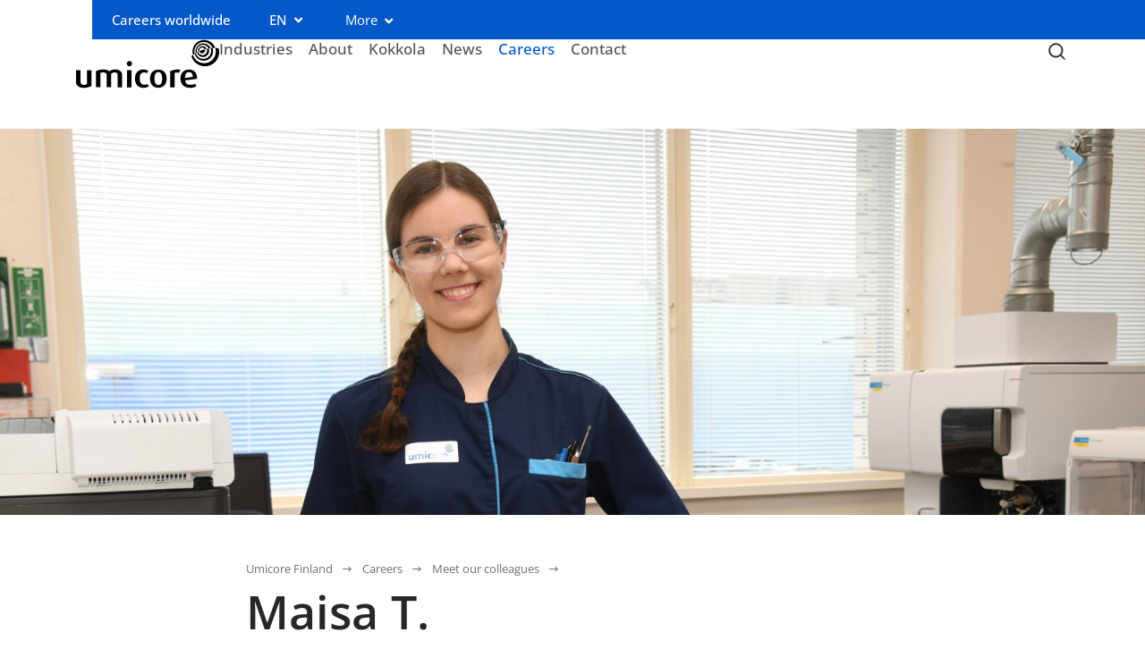

--- FILE ---
content_type: text/html; charset=utf-8
request_url: https://www.umicore.fi/en/careers/meet-our-colleagues/maisa/
body_size: 35120
content:
<!doctype html>
<!--[if IE 7 ]><html class="ie7" lang="en"><![endif]-->
<!--[if IE 8 ]><html class="ie8" lang="en"><![endif]-->
<!--[if IE 9 ]><html class="ie9" lang="en"><![endif]-->
<!--[if (gt IE 9)|!(IE)]><!--><html lang="en"><!--<![endif]-->
  <head>
<meta charset="utf-8" /><title>Maisa T. | Umicore Finland</title><meta rel="dns-prefetch" href="//use.typekit.net" /><meta name="viewport" content="width=device-width, initial-scale=1" /><meta name="description" content="" /><meta property="og:title" content="Maisa T." /><meta property="og:description" content="" /><meta property="og:image" content="https://www.umicore.fi/storage/regiopl/kokkola-umicore-maisa.jpg" /><meta property="og:url" content="https://www.umicore.fi/en/careers/meet-our-colleagues/maisa/" /><meta property="og:type" content="website" /><meta property="twitter:widgets:csp" content="on" /><meta property="twitter:card" content="summary_large_image" /><meta property="twitter:title" content="Maisa T." /><meta property="twitter:description" content="" /><meta property="twitter:image" content="https://www.umicore.fi/storage/regiopl/kokkola-umicore-maisa.jpg" /><link rel="shortcut icon" type="image/x-icon" href="/favicon.ico"/><link rel="stylesheet" href="/css/mix/regional/main.css?1769510685" type="text/css"/><link rel="stylesheet" href="https://use.typekit.net/mcq6gun.css" type="text/css"/><script type="text/javascript">
    window.consents={"necessary":false,"necessary.necessary-cookies":false,"preferences":false,"preferences.preferences-cookies":false,"statistics":false,"statistics.google-universal-analytics":false,"statistics.trackalytics":false};
</script><script>window.substitutes_vars=[];</script><script type="application/ld+json">
{
    "@context": "http:\/\/schema.org",
    "@type": "Organization",
    "name": "Umicore Finland",
    "url": "https:\/\/www.umicore.fi",
    "sameAs": [
        "https:\/\/www.facebook.com\/Umicore",
        "https:\/\/www.instagram.com\/Umicoregroup",
        "https:\/\/www.youtube.com\/user\/umicore"
    ]
}
</script><script>(function(w,d,s,l,i){w[l]=w[l]||[];w[l].push({'gtm.start':
                    new Date().getTime(),event:'gtm.js'});var f=d.getElementsByTagName(s)[0],
                    j=d.createElement(s),dl=l!='dataLayer'?'&l='+l:'';j.async=true;j.src=
                    'https://www.googletagmanager.com/gtm.js?id='+i+dl;f.parentNode.insertBefore(j,f);
                    })(window,document,'script','dataLayer','GTM-MG2TZ7Q');</script>  </head>
  <body class="channel-careers_testimonial en">

<a href="#main" class="sr-skip-link" id="umicore-sr-skip-link-main">Skip to main content</a>
<a href="#primary-navigation" class="sr-skip-link" id="umicore-sr-skip-link-primary-navigation">Skip to primary navigation</a>


<div id="page" class="mm-page">

    <header class="page-header">

        
        
        <section class="site-header container">


            <div class="page-header-container">

                <div class="page-header-row page-header-row--top d-none d-md-flex">
                    <nav class="secondary">
        <ul>
                        <li>
                    <a href="https://www.umicore.com/en/careers/">Careers worldwide</a>                </li>
                        <li class="language-switcher">
                <a href="#" aria-controls="language-switcher" aria-haspopup="true">EN</a>
                <nav class="languages" id="language-switcher">
                    <ul class="languages no-list"><li><a href="/fi/tyopaikat/tapaa-kollegamme/maisa-t/" hreflang="fi" lang="fi">Suomi</a></li><li><a href="/en/careers/meet-our-colleagues/maisa/" hreflang="en" lang="en" class="active">English</a></li></ul>                </nav>
            </li>
                        <li class="tertiary-menu-toggle d-none d-lg-block">
            <button type="button" aria-expanded="false" aria-controls="tertiaryModal" id="tertiaryMenuToggleBtn" data-label-open="More" data-label-close="Close" class="d-none d-lg-block">More</button>
            <a href="#mnav" aria-controls="mnav" aria-expanded="false" aria-haspopup="true" class="d-lg-none">
                <span class="show-collapsed">More</span>
                <span class="show-expanded">Close</span>
            </a>
        </li>
            </ul>
</nav>
                </div>

                
                <div class="page-header-row page-header-row--main header-primary">

                    <div class="page-header-row--main--logo">
                        <a href="/" data-turbo="false">
    <svg
        xmlns="http://www.w3.org/2000/svg"
        xml:space="preserve"
        viewBox="0 0 441.8 148"
        class="logo"
        width="160"
        height="55"
            >
      <g id="ICON_1_">
        <path id="LOGO" fill="currentColor" d="M373.4 120c.6-18.2-8.3-28.6-24.5-28.7-16 0-26.5 10.2-26.5 27.9 0 18.2 11.5 28.7 28.8 28.7 9.3 0 15.9-2.2 20.2-4.3l-3.3-8.2c-3.3 1.5-8.4 3-15.4 3-10.1 0-14.6-3.6-15.7-13.6l36.4-4.8zm-13.1-6-23.8 3.7c-.5-12.7 3.9-18 11.8-18.1 7.4-.1 11.8 3.7 12 14.4zm-43.2-12.5 5.5-9.6c-15.8-2.4-25.9 1.9-32.2 4.6v49.7h13.8V102c3.2-1.7 8.3-1.9 12.9-.5zm-37.5 18.2c0-16.2-8.4-28.1-25.6-28.1-17.1 0-25.6 12-25.6 28.1 0 15.9 8.5 28 25.6 28s25.6-12.1 25.6-28zm-13.9-.3c0 10.2-1.8 19.8-11.7 19.8-9.5 0-11.7-9.5-11.7-19.8s2-20.3 11.7-20.3c9.9.1 11.7 10 11.7 20.3zm-69.1-.4c0-11.8 3.5-18.3 12.9-18.9 4.7-.3 8.1 1.6 10.3 2.5l3-7.4c-4.5-2.5-8.3-4-15.8-4-13.6 0-25.2 9.9-25.2 27.9 0 17.9 9.4 27.8 24.9 28.7 7.3.4 12-1.3 17.5-4.2l-3.2-8c-3.7 1.9-6.1 3.1-10.6 2.9-8.6-.2-13.8-7.5-13.8-19.5zm-23.9-45.9c0-4.5-3.5-8.1-8-8.1-4.4 0-8.1 3.6-8.1 8.1s3.5 8.1 8 8.1c4.4 0 8.1-3.6 8.1-8.1zm-44.3 73.1h13.9V108c0-8.5-6.3-16.7-20.5-16.8-9.1 0-14 1.5-19.2 5.6-4.6-3.8-9-5.7-18.7-5.7-10 0-16.4 2.5-22.4 5.1v49.9H75v-43.9c2.7-1 4.9-2 8.9-2 7.3 0 10.9 3.4 10.9 8.6v37.3h13.7v-41.6c2.8-2.5 6.5-4.2 10.6-4.2 7.2 0 9.2 3.7 9.2 8.4v37.5h.1zM23.9 148c10.4 0 16.8-2.4 23.5-5.5V93H33.8v43.1c-2.3 1.2-5.6 2.8-9.5 2.8-7 0-10.3-4-10.3-9.1V93H0v36c0 12 9.3 19 23.9 19zm147.4-55h-14.1v53.2h14.1V93z" class="st0"/>
        <path id="ICON_00000065783383073670899460000006995789497302118573_" fill="currentColor" d="M440.3 26c0-.1 0-.1-.1-.2-3.5-.5-7.1-.8-10.6-.9.2.6.4 1.1.6 1.7 5.1 19.2-6.2 38.8-25.4 44-18.9 5.1-38.2-5.9-43.7-24.5-1.7 1.3-3.4 2.6-5.1 4 6.8 22.6 30.4 35.8 53.3 29.7 23.4-6.4 37.3-30.4 31-53.8zm-59.6 8.6c-1.1-4.1.9-8.5 4.9-10.4 4.5-2.1 9.8-.2 11.9 4.3 1.9-.5 3.8-1 5.7-1.4-2.8-6-9.6-9.4-16.3-7.6-7.3 2-11.7 9.4-10 16.7 1.3-.5 2.5-1 3.8-1.6.1.5.3 1.1.5 1.6 2.1 4.5 7.4 6.4 11.9 4.3 4.5-2.1 6.4-7.4 4.3-11.9-5.8 1.6-11.4 3.6-16.7 6zm23.4-5.1c2 7.4-2.4 15.1-9.9 17.1-7.4 2-15.1-2.4-17.1-9.9 0-.1-.1-.3-.1-.4-1.2.6-2.4 1.3-3.6 1.9 0 .2.1.3.1.5 2.7 10.1 13.1 16.1 23.2 13.4 10.1-2.7 16.1-13.1 13.4-23.2-.3-1-.6-1.9-1-2.7-2 .3-3.9.7-5.9 1.1.4.6.6 1.4.9 2.2zm-30.7 8.7c-2.4-10 3.5-20.1 13.5-22.7 9.2-2.5 18.5 2.2 22.2 10.7 2-.3 4-.6 6-.8-4.5-11-16.5-17.2-28.3-14-12.6 3.4-20.2 16.3-17 28.9l3.6-2.1zm42.7-9.9c3.4 12.8-4.2 25.9-16.9 29.3-12.8 3.4-25.9-4.2-29.3-16.9 0-.1-.1-.3-.1-.4-1.2.7-2.4 1.4-3.6 2.2v.2c4.1 15.4 20 24.6 35.4 20.4 15.4-4.1 24.6-20 20.4-35.4-.3-.9-.6-1.9-.9-2.8-2 .1-4.1.2-6.2.4.6 1 1 2 1.2 3zm13.5-3.4c-5.8-18.1-24.8-28.6-43.4-23.7-19.2 5.1-30.5 24.8-25.4 44l.3.9c1.7-1.2 3.4-2.4 5.2-3.6-4-15.4 5.1-31.1 20.5-35.2 14.5-3.9 29.3 4 34.5 17.7 2.8-.2 5.5-.2 8.3-.1z" class="st0"/>
      </g>
    </svg>
</a>
                    </div>

                    <div class="page-header-row--main--focus">
                        <nav class="primary d-none d-lg-block" id="primary-navigation" role="navigation">
    <ul class="level1 no-list d-flex flex-row justify-content-start">
                <li>
            <a aria-haspopup="false" class="" href="/en/industries/">Industries</a>                    </li>
            <li>
            <a aria-haspopup="true" class="" href="/en/about/">About</a>                            <ul class="level2 no-list">
                                            <li class="">
                            <a aria-haspopup="false" class="" href="/en/about/the-umicore-way/">The Umicore way</a>                                                    </li>
                                            <li class="">
                            <a aria-haspopup="false" class="" href="/en/about/history/">History</a>                                                    </li>
                                    </ul>
                    </li>
            <li>
            <a aria-haspopup="false" class="" href="/en/our-sites/">Kokkola</a>                    </li>
            <li>
            <a aria-haspopup="false" class="" href="/en/news/">News</a>                    </li>
            <li>
            <a aria-haspopup="true" class="active" href="/en/careers/">Careers</a>                            <ul class="level2 no-list">
                                            <li class="">
                            <a aria-haspopup="false" class="" href="https://umicore.fi/en/careers/">Find a career in Finland</a>                                                    </li>
                                            <li class="has-level3">
                            <a aria-haspopup="true" class="" href="/en/careers/working-at-umicore/">Working at Umicore</a>                                                            <ul class="level3 no-list">
                                    <li><a class="" href="/en/careers/working-at-umicore/">Working at Umicore</a></li>
                                                                            <li><a class="" href="/en/careers/working-at-umicore/why-umicore/">Why Umicore</a></li>
                                                                            <li><a class="" href="/en/careers/working-at-umicore/what-we-do/">What we do</a></li>
                                                                            <li><a class="" href="/en/careers/working-at-umicore/what-you-could-do/">What you could do</a></li>
                                                                            <li><a class="" href="/en/careers/working-at-umicore/what-we-value/">What we value</a></li>
                                                                    </ul>
                                                    </li>
                                            <li class="">
                            <a aria-haspopup="false" class="" href="/en/careers/applying-for-a-job-at-umicore/">Applying for a job at Umicore</a>                                                    </li>
                                            <li class="">
                            <a aria-haspopup="false" class="" href="/en/careers/summer-employees/">Summer employees</a>                                                    </li>
                                            <li class="">
                            <a aria-haspopup="false" class="active" href="/en/careers/meet-our-colleagues/">Meet our colleagues</a>                                                    </li>
                                            <li class="">
                            <a aria-haspopup="false" class="" href="/en/careers/diversity-inclusion/">Diversity & Inclusion</a>                                                    </li>
                                    </ul>
                    </li>
            <li>
            <a aria-haspopup="false" class="" href="/en/contact/">Contact</a>                    </li>
            </ul>
</nav>                        <div id="searchbar"></div>
                    </div>

                    <div class="page-header-row--main--toggles">
                        <div class="search-toggle"><!--search-->
                                                            <button type="button" class="search--button shplingsearch focus" data-placeholder="What are you looking for?" data-search-aria-label="Which keywords are you looking for?" data-search-input-type="search" data-text-all-results="Show all results" data-text-no-results="No results found" data-text-page-suggestions="Page suggestions" data-target="#searchbar" aria-controls="#searchbar" data-create="shplingsearchCreate" data-toggle="shplingsearchToggle" data-action="/en/search/" data-autocomplete="/en/api/search/autocomplete/" aria-label="Toggle searchbar" aria-expanded="false">
                                    <svg xmlns="http://www.w3.org/2000/svg" viewBox="0 0 20 20" fill="currentColor" class="search--icon" role="presentation">
                                        <path class="show-collapsed" fill-rule="evenodd" d="M9 3.5a5.5 5.5 0 100 11 5.5 5.5 0 000-11zM2 9a7 7 0 1112.452 4.391l3.328 3.329a.75.75 0 11-1.06 1.06l-3.329-3.328A7 7 0 012 9z" clip-rule="evenodd" />
                                        <path class="show-expanded" d="M6.28 5.22a.75.75 0 00-1.06 1.06L8.94 10l-3.72 3.72a.75.75 0 101.06 1.06L10 11.06l3.72 3.72a.75.75 0 101.06-1.06L11.06 10l3.72-3.72a.75.75 0 00-1.06-1.06L10 8.94 6.28 5.22z" />
                                    </svg>
                                </button>
                                                    </div>

                        <div class="d-lg-none hamburger-toggle">
                            <a href="#mnav" class="hamburger--button hamburger-collapse focus" aria-label="Menu" aria-controls="mnav" aria-haspopup="true">
                                <svg xmlns="http://www.w3.org/2000/svg" viewBox="0 0 20 20" fill="currentColor" class="hamburger--icon" role="presentation">
                                    <path fill-rule="evenodd" d="M2 4.75A.75.75 0 012.75 4h14.5a.75.75 0 010 1.5H2.75A.75.75 0 012 4.75zM2 10a.75.75 0 01.75-.75h14.5a.75.75 0 010 1.5H2.75A.75.75 0 012 10zm0 5.25a.75.75 0 01.75-.75h14.5a.75.75 0 010 1.5H2.75a.75.75 0 01-.75-.75z" clip-rule="evenodd" />
                                </svg>
                            </a>
                        </div>
                    </div>

                </div>
            </div>

        </section>
    </header>

    <nav class="tertiary tertiary-legacy" id="tertiaryModal">
	<div class="container">
		<div class="row no-gutters">
			<div class="col-md-4">
				<ul class="level1 no-list">
											<li>
							<a class="has-children" data-id="38882" href="https://www.umicore.com/en/about/">About</a>						</li>
											<li>
							<a class="has-children" data-id="39396" href="https://www.umicore.com/en/markets-products/">Markets & Products</a>						</li>
											<li>
							<a class="" data-id="39227" href="https://www.umicore.com/en/innovation/">Innovation</a>						</li>
											<li>
							<a class="has-children" data-id="38798" href="https://www.umicore.com/en/sustainability/">Sustainability</a>						</li>
											<li>
							<a class="has-children" data-id="38918" href="https://www.umicore.com/en/media/">Media</a>						</li>
											<li>
							<a class="has-children" data-id="39298" href="https://www.umicore.com/en/investor-relations/">Investor relations</a>						</li>
											<li>
							<a class="has-children" data-id="39290" href="https://www.umicore.com/en/careers/">Join us</a>						</li>
											<li>
							<a class="has-children" data-id="38894" href="https://www.umicore.com/en/contact/">Contact</a>						</li>
											<li>
							<a class="has-children" data-id="38896" href="https://www.umicore.com/en/locations/">Locations</a>						</li>
									</ul>
			</div>
			<div class="col-md-4">
									<ul class="level2 no-list" data-id="38882">
						<li><a data-id="38882" href="https://www.umicore.com/en/about/">About</a></li>
													<li>
								<a class="" data-id="38945" href="https://www.umicore.com/en/about/our-business-model/">Business Model</a>															</li>
													<li>
								<a class="" data-id="38885" href="https://www.umicore.com/en/about/our-megatrends/">Megatrends </a>															</li>
													<li>
								<a class="" data-id="43789" href="https://www.umicore.com/en/about/strategy/">Strategy</a>															</li>
													<li>
								<a class="has-children" data-id="38884" href="https://www.umicore.com/en/about/the-umicore-way/">The Umicore Way</a>															</li>
													<li>
								<a class="" data-id="42766" href="https://www.umicore.com/en/about/business-groups/">Business groups</a>															</li>
													<li>
								<a class="has-children" data-id="43790" href="https://www.umicore.com/en/about/battery-materials-solutions/">Battery Materials Solutions</a>															</li>
													<li>
								<a class="has-children" data-id="38898" href="https://www.umicore.com/en/about/catalysis/">Catalysis</a>															</li>
													<li>
								<a class="has-children" data-id="38899" href="https://www.umicore.com/en/about/recycling/">Recycling</a>															</li>
													<li>
								<a class="has-children" data-id="38900" href="https://www.umicore.com/en/about/specialty-materials/">Specialty Materials</a>															</li>
													<li>
								<a class="" data-id="38897" href="https://www.umicore.com/en/about/history/">History</a>															</li>
											</ul>
									<ul class="level2 no-list" data-id="39396">
						<li><a data-id="39396" href="https://www.umicore.com/en/markets-products/">Markets & Products</a></li>
													<li>
								<a class="has-children" data-id="41717" href="https://www.umicore.com/en/markets-products/agriculture/">Agriculture</a>															</li>
													<li>
								<a class="has-children" data-id="41737" href="https://www.umicore.com/en/markets-products/aerospace/">Aerospace</a>															</li>
													<li>
								<a class="has-children" data-id="41741" href="https://www.umicore.com/en/markets-products/automotive-mobility/">Automotive & Mobility</a>															</li>
													<li>
								<a class="has-children" data-id="41696" href="https://www.umicore.com/en/markets-products/electronics-telecom/">Electronics & Telecom</a>															</li>
													<li>
								<a class="has-children" data-id="41773" href="https://www.umicore.com/en/markets-products/energy-and-batteries/">Energy & Batteries</a>															</li>
													<li>
								<a class="has-children" data-id="41594" href="https://www.umicore.com/en/markets-products/healthcare-life-sciences/">Healthcare & Life Sciences</a>															</li>
													<li>
								<a class="has-children" data-id="41614" href="https://www.umicore.com/en/markets-products/industrial-manufacturing/">Industrial & Manufacturing</a>															</li>
													<li>
								<a class="has-children" data-id="39469" href="https://www.umicore.com/en/markets-products/jewelry-lifestyle/">Jewelry & Lifestyle</a>															</li>
													<li>
								<a class="has-children" data-id="41570" href="https://www.umicore.com/en/markets-products/optics/">Optics</a>															</li>
													<li>
								<a class="has-children" data-id="41549" href="https://www.umicore.com/en/markets-products/precious-metals-trading/">Precious Metals Trading & Industry</a>															</li>
													<li>
								<a class="has-children" data-id="39401" href="https://www.umicore.com/en/markets-products/recycling-solutions/">Recycling Solutions</a>															</li>
											</ul>
									<ul class="level2 no-list" data-id="38798">
						<li><a data-id="38798" href="https://www.umicore.com/en/sustainability/">Sustainability</a></li>
													<li>
								<a class="" data-id="38799" href="https://www.umicore.com/en/sustainability/environmental-impact/">Environmental Impact</a>															</li>
													<li>
								<a class="" data-id="38800" href="https://www.umicore.com/en/sustainability/responsible-sourcing/">Responsible Sourcing</a>															</li>
													<li>
								<a class="" data-id="42719" href="https://www.umicore.com/en/sustainability/responsible-sourcing-of-battery-materials/">Responsible Sourcing of Battery Materials </a>															</li>
													<li>
								<a class="" data-id="38801" href="https://www.umicore.com/en/sustainability/safety-and-well-being/">Safety & Well-being</a>															</li>
													<li>
								<a class="" data-id="38802" href="https://www.umicore.com/en/sustainability/climate-action/">Climate Action</a>															</li>
													<li>
								<a class="" data-id="38803" href="https://www.umicore.com/en/#/">Diversity and Inclusion</a>															</li>
													<li>
								<a class="" data-id="38804" href="https://www.umicore.com/en/sustainability/sustainability-governance/">Sustainability Governance</a>															</li>
													<li>
								<a class="" data-id="38901" href="https://www.umicore.com/en/sustainability/sustainable-development-goals/">Sustainable Development Goals</a>															</li>
													<li>
								<a class="" data-id="38903" href="https://www.umicore.com/en/sustainability/download-center/">Download Center</a>															</li>
													<li>
								<a class="" data-id="38902" href="https://www.umicore.com/en/sustainability/giving-back-to-people-the-planet/">Giving Back to People and the Planet</a>															</li>
													<li>
								<a class="" data-id="42722" href="https://www.umicore.com/en/sustainability/due-diligence-compliance-report-cobalt-procurement/">Due Diligence Compliance Report Cobalt Procurement</a>															</li>
													<li>
								<a class="has-children" data-id="42723" href="https://www.umicore.com/en/sustainability/due-diligence-compliance-report-archive/">Due Diligence Compliance Report Archive</a>															</li>
											</ul>
									<ul class="level2 no-list" data-id="38918">
						<li><a data-id="38918" href="https://www.umicore.com/en/media/">Media</a></li>
													<li>
								<a class="" data-id="41807" href="https://www.umicore.com/en/media/newsroom/">Newsroom</a>															</li>
													<li>
								<a class="" data-id="41813" href="https://www.umicore.com/en/media/video-center/">Video center</a>															</li>
													<li>
								<a class="" data-id="41812" href="https://www.umicore.com/en/media/media-gallery/">Media gallery</a>															</li>
													<li>
								<a class="" data-id="41810" href="https://www.umicore.com/en/media/events/">Events</a>															</li>
													<li>
								<a class="" data-id="42440" href="https://www.umicore.com/en/media/past-events/">Past events</a>															</li>
													<li>
								<a class="" data-id="41809" href="https://www.umicore.com/en/media/contact/">Contact</a>															</li>
													<li>
								<a class="" data-id="41993" href="https://www.umicore.com/en/media/historical-pollution/">Umicore's management of its historical pollution</a>															</li>
													<li>
								<a class="" data-id="41994" href="https://www.umicore.com/en/media/olen-historical-radioactive-waste/">Storage of historical radioactive waste in Olen well under control</a>															</li>
													<li>
								<a class="" data-id="41996" href="https://www.umicore.com/en/media/hoboken-living-together-sustainably/">Hoboken - Living together sustainably</a>															</li>
													<li>
								<a class="has-children" data-id="41997" href="https://www.umicore.com/en/media/overview-of-legacy-mining-sites/">Overview of legacy mining sites</a>															</li>
													<li>
								<a class="" data-id="41998" href="https://www.umicore.com/en/media/responsible-sourcing-of-cobalt/">Responsible sourcing of cobalt</a>															</li>
											</ul>
									<ul class="level2 no-list" data-id="39298">
						<li><a data-id="39298" href="https://www.umicore.com/en/investor-relations/">Investor relations</a></li>
													<li>
								<a class="" data-id="39336" href="https://www.umicore.com/en/investor-relations/share-price/">Share price</a>															</li>
													<li>
								<a class="" data-id="39337" href="https://www.umicore.com/en/investor-relations/consensus-analyst-coverage/">Consensus & analyst coverage</a>															</li>
													<li>
								<a class="" data-id="39338" href="https://www.umicore.com/en/investor-relations/dividend/">Dividend</a>															</li>
													<li>
								<a class="has-children" data-id="39351" href="https://www.umicore.com/en/investor-relations/shareholder-structure/">Shareholder structure</a>															</li>
													<li>
								<a class="" data-id="39339" href="https://www.umicore.com/en/investor-relations/transparency-declarations/">Transparency declarations</a>															</li>
													<li>
								<a class="" data-id="42705" href="https://www.umicore.com/en/investor-relations/shareholder-meetings/">Shareholder meetings</a>															</li>
													<li>
								<a class="" data-id="39341" href="https://www.umicore.com/en/investor-relations/net-financial-debt-funding/">Net financial debt & funding</a>															</li>
													<li>
								<a class="" data-id="42852" href="https://www.umicore.com/en/investor-relations/umicore-bond-issues/">Umicore bond issues</a>															</li>
													<li>
								<a class="has-children" data-id="39343" href="https://www.umicore.com/en/investor-relations/financial-calendar/">Financial calendar</a>															</li>
													<li>
								<a class="has-children" data-id="39344" href="https://www.umicore.com/en/investor-relations/capital-markets-events/">Capital markets events</a>															</li>
													<li>
								<a class="has-children" data-id="39345" href="https://www.umicore.com/en/investor-relations/publications-reports/">Publications & reports</a>															</li>
													<li>
								<a class="" data-id="39349" href="https://www.umicore.com/en/investor-relations/supervisory-board/">Supervisory board</a>															</li>
													<li>
								<a class="has-children" data-id="39348" href="https://www.umicore.com/en/investor-relations/supervisory-committees/">Supervisory committees</a>															</li>
													<li>
								<a class="" data-id="39347" href="https://www.umicore.com/en/investor-relations/executive-leadership-team/">Executive leadership team</a>															</li>
													<li>
								<a class="has-children" data-id="39346" href="https://www.umicore.com/en/investor-relations/documents-and-policies/">Documents and policies</a>															</li>
													<li>
								<a class="" data-id="39301" href="https://www.umicore.com/en/investor-relations/glossary/">Glossary</a>															</li>
											</ul>
									<ul class="level2 no-list" data-id="39290">
						<li><a data-id="39290" href="https://www.umicore.com/en/careers/">Join us</a></li>
													<li>
								<a class="" data-id="39293" href="https://www.umicore.com/en/careers/why-umicore/">Why Umicore</a>															</li>
													<li>
								<a class="" data-id="39294" href="https://www.umicore.com/en/careers/what-we-value/">What we value</a>															</li>
													<li>
								<a class="has-children" data-id="39295" href="https://www.umicore.com/en/careers/diversity-and-inclusion/">Diversity & Inclusion</a>															</li>
													<li>
								<a class="" data-id="39382" href="https://www.umicore.com/en/careers/meet-our-colleagues/">Meet Our Colleagues</a>															</li>
													<li>
								<a class="has-children" data-id="39308" href="https://www.umicore.com/en/careers/what-you-could-do/">What you could do</a>															</li>
													<li>
								<a class="" data-id="39291" href="https://www.umicore.com/en/careers/job-finder/">Find your next role with us</a>															</li>
													<li>
								<a class="" data-id="39379" href="https://www.umicore.com/en/careers/recruitment-process/">Recruitment process</a>															</li>
													<li>
								<a class="" data-id="39380" href="https://www.umicore.com/en/careers/frequently-asked-questions/">Frequently Asked Questions</a>															</li>
											</ul>
									<ul class="level2 no-list" data-id="38894">
						<li><a data-id="38894" href="https://www.umicore.com/en/contact/">Contact</a></li>
													<li>
								<a class="" data-id="42712" href="https://www.umicore.com/en/contact/supplier/">Supplier</a>															</li>
													<li>
								<a class="" data-id="42716" href="https://www.umicore.com/en/contact/candidate/">Candidate</a>															</li>
													<li>
								<a class="has-children" data-id="42715" href="https://www.umicore.com/en/contact/customers/">Customers</a>															</li>
													<li>
								<a class="" data-id="42605" href="https://www.umicore.com/en/contact/investor/">Investor relations</a>															</li>
													<li>
								<a class="" data-id="42713" href="https://www.umicore.com/en/contact/journalist/">Journalist</a>															</li>
													<li>
								<a class="" data-id="42173" href="https://www.umicore.com/en/contact/subscribe-for-our-press-releases/">Subscribe for our press releases</a>															</li>
											</ul>
									<ul class="level2 no-list" data-id="38896">
						<li><a data-id="38896" href="https://www.umicore.com/en/locations/">Locations</a></li>
													<li>
								<a class="" data-id="48550" href="https://www.umicore.com/en/locations/argentina/">Argentina</a>															</li>
													<li>
								<a class="" data-id="48551" href="https://www.umicore.com/en/locations/australia/">Australia</a>															</li>
													<li>
								<a class="has-children" data-id="44508" href="https://www.umicore.com/en/locations/belgium/">Belgium</a>															</li>
													<li>
								<a class="" data-id="48545" href="https://www.umicore.com/en/locations/brazil/">Brazil</a>															</li>
													<li>
								<a class="" data-id="48546" href="https://www.umicore.com/en/locations/canada/">Canada</a>															</li>
													<li>
								<a class="" data-id="48561" href="https://www.umicore.com/en/locations/denmark/">Denmark</a>															</li>
													<li>
								<a class="" data-id="48535" href="https://www.umicore.com/en/locations/finland/">Finland</a>															</li>
													<li>
								<a class="" data-id="49126" href="https://www.umicore.com/en/locations/france/">France</a>															</li>
													<li>
								<a class="" data-id="48299" href="https://www.umicore.com/en/locations/germany/">Germany</a>															</li>
													<li>
								<a class="" data-id="48538" href="https://www.umicore.com/en/locations/greater-china/">Greater China</a>															</li>
													<li>
								<a class="" data-id="48552" href="https://www.umicore.com/en/locations/india/">India</a>															</li>
													<li>
								<a class="" data-id="48553" href="https://www.umicore.com/en/locations/japan/">Japan</a>															</li>
													<li>
								<a class="" data-id="48536" href="https://www.umicore.com/en/locations/korea/">Korea</a>															</li>
													<li>
								<a class="" data-id="48623" href="https://www.umicore.com/en/locations/liechtenstein/">Liechtenstein</a>															</li>
													<li>
								<a class="" data-id="48562" href="https://www.umicore.com/en/locations/luxembourg/">Luxembourg</a>															</li>
													<li>
								<a class="" data-id="48563" href="https://www.umicore.com/en/locations/netherlands/">Netherlands</a>															</li>
													<li>
								<a class="" data-id="48622" href="https://www.umicore.com/en/locations/philippines/">Philippines</a>															</li>
													<li>
								<a class="" data-id="48543" href="https://www.umicore.com/en/locations/poland/">Poland</a>															</li>
													<li>
								<a class="" data-id="48566" href="https://www.umicore.com/en/locations/portugal/">Portugal</a>															</li>
													<li>
								<a class="" data-id="48549" href="https://www.umicore.com/en/locations/south-africa/">South Africa</a>															</li>
													<li>
								<a class="" data-id="48573" href="https://www.umicore.com/en/locations/sweden/">Sweden</a>															</li>
													<li>
								<a class="" data-id="48554" href="https://www.umicore.com/en/locations/thailand/">Thailand</a>															</li>
													<li>
								<a class="" data-id="48568" href="https://www.umicore.com/en/locations/united-kingdom/">United Kingdom</a>															</li>
													<li>
								<a class="" data-id="48547" href="https://www.umicore.com/en/locations/united-states/">United States</a>															</li>
													<li>
								<a class="" data-id="42849" href="https://www.umicore.com/en/locations/local-websites/">Local websites</a>															</li>
													<li>
								<a class="" data-id="42850" href="https://www.umicore.com/en/locations/all-sites/">All sites</a>															</li>
											</ul>
							</div>
			<div class="col-md-4">
									<ul class="level3 no-list" data-id="38884">
						<li><a data-id="38884" href="https://www.umicore.com/en/about/the-umicore-way/">The Umicore Way</a></li>
													<li>
								<a href="https://www.umicore.com/en/about/the-umicore-way/start/">Start</a>							</li>
													<li>
								<a href="https://www.umicore.com/en/about/the-umicore-way/our-values/">Our values</a>							</li>
													<li>
								<a href="https://www.umicore.com/en/about/the-umicore-way/environment/">Environment & Society</a>							</li>
													<li>
								<a href="https://www.umicore.com/en/about/the-umicore-way/employees/">Employees</a>							</li>
													<li>
								<a href="https://www.umicore.com/en/about/the-umicore-way/shareholders/">Shareholders</a>							</li>
													<li>
								<a href="https://www.umicore.com/en/about/the-umicore-way/organization/">Organization</a>							</li>
											</ul>
									<ul class="level3 no-list" data-id="43790">
						<li><a data-id="43790" href="https://www.umicore.com/en/about/battery-materials-solutions/">Battery Materials Solutions</a></li>
													<li>
								<a href="https://www.umicore.com/en/about/battery-materials-solutions/battery-cathode-materials/">Battery Cathode Materials</a>							</li>
													<li>
								<a href="https://www.umicore.com/en/about/battery-materials-solutions/battery-recycling-solutions/">Battery Recycling Solutions</a>							</li>
													<li>
								<a href="https://www.umicore.com/en/about/battery-materials-solutions/battery-anode-materials/">Battery Anode Materials</a>							</li>
											</ul>
									<ul class="level3 no-list" data-id="38898">
						<li><a data-id="38898" href="https://www.umicore.com/en/about/catalysis/">Catalysis</a></li>
													<li>
								<a href="https://www.umicore.com/en/about/catalysis/automotive-catalysts/">Automotive Catalysts</a>							</li>
													<li>
								<a href="https://www.umicore.com/en/about/catalysis/precious-metals-chemistry/">Precious Metals Chemistry</a>							</li>
													<li>
								<a href="https://www.umicore.com/en/about/catalysis/fuel-cell-stationary-catalysts/">Fuel Cell & Stationary Catalysts</a>							</li>
											</ul>
									<ul class="level3 no-list" data-id="38899">
						<li><a data-id="38899" href="https://www.umicore.com/en/about/recycling/">Recycling</a></li>
													<li>
								<a href="https://www.umicore.com/en/about/recycling/precious-metals-refining/">Precious Metals Refining</a>							</li>
													<li>
								<a href="https://www.umicore.com/en/about/recycling/precious-metals-management/">Precious Metals Management</a>							</li>
													<li>
								<a href="https://www.umicore.com/en/about/recycling/jewelry-industrial-metals/">Jewelry & Industrial Metals</a>							</li>
											</ul>
									<ul class="level3 no-list" data-id="38900">
						<li><a data-id="38900" href="https://www.umicore.com/en/about/specialty-materials/">Specialty Materials</a></li>
													<li>
								<a href="https://www.umicore.com/en/about/specialty-materials/cobalt-specialty-materials/">Cobalt & Specialty Materials</a>							</li>
													<li>
								<a href="https://www.umicore.com/en/about/specialty-materials/electro-optic-materials/">Electro-Optic Materials</a>							</li>
													<li>
								<a href="https://www.umicore.com/en/about/specialty-materials/metal-deposition-solutions/">Metal Deposition Solutions</a>							</li>
											</ul>
									<ul class="level3 no-list" data-id="41717">
						<li><a data-id="41717" href="https://www.umicore.com/en/markets-products/agriculture/">Agriculture</a></li>
													<li>
								<a href="https://www.umicore.com/en/markets-products/agriculture/animal-feed/">Animal feed</a>							</li>
													<li>
								<a href="https://www.umicore.com/en/markets-products/agriculture/fertilitsers/">Fertilizers</a>							</li>
													<li>
								<a href="https://www.umicore.com/en/markets-products/agriculture/agrochemicals/">Agrochemicals</a>							</li>
											</ul>
									<ul class="level3 no-list" data-id="41737">
						<li><a data-id="41737" href="https://www.umicore.com/en/markets-products/aerospace/">Aerospace</a></li>
													<li>
								<a href="https://www.umicore.com/en/markets-products/aerospace/foundry-superalloys/">Foundry and superalloys</a>							</li>
													<li>
								<a href="https://www.umicore.com/en/markets-products/aerospace/multi-junction-solar-cells-for-satellites/">Multi-junction solar cells for satellites</a>							</li>
											</ul>
									<ul class="level3 no-list" data-id="41741">
						<li><a data-id="41741" href="https://www.umicore.com/en/markets-products/automotive-mobility/">Automotive & Mobility</a></li>
													<li>
								<a href="https://www.umicore.com/en/markets-products/automotive-mobility/battery-materials/">Battery materials</a>							</li>
													<li>
								<a href="https://www.umicore.com/en/markets-products/automotive-mobility/automotive-catalysts/">Automotive catalysts</a>							</li>
													<li>
								<a href="https://www.umicore.com/en/markets-products/automotive-mobility/marine-propulsion-catalysts/">Marine propulsion catalysts</a>							</li>
													<li>
								<a href="https://www.umicore.com/en/markets-products/automotive-mobility/fuel-cell-catalysts/">Fuel cell catalysts</a>							</li>
													<li>
								<a href="https://www.umicore.com/en/markets-products/automotive-mobility/fuel-additives/">Fuel additives</a>							</li>
													<li>
								<a href="https://www.umicore.com/en/markets-products/automotive-mobility/electronics-photonics/">Photonics for automotive</a>							</li>
											</ul>
									<ul class="level3 no-list" data-id="41696">
						<li><a data-id="41696" href="https://www.umicore.com/en/markets-products/electronics-telecom/">Electronics & Telecom</a></li>
													<li>
								<a href="https://www.umicore.com/en/markets-products/electronics-telecom/electronic-components/">Electronic components</a>							</li>
													<li>
								<a href="https://www.umicore.com/en/markets-products/electronics-telecom/led-opto-electronics/">LED</a>							</li>
													<li>
								<a href="https://www.umicore.com/en/markets-products/electronics-telecom/optical-fiber/">Optical fiber</a>							</li>
													<li>
								<a href="https://www.umicore.com/en/markets-products/electronics-telecom/semiconductors/">Semiconductors</a>							</li>
													<li>
								<a href="https://www.umicore.com/en/markets-products/electronics-telecom/microelectronics/">Microelectronics</a>							</li>
													<li>
								<a href="https://www.umicore.com/en/markets-products/electronics-telecom/other-photonics/">Other photonics</a>							</li>
											</ul>
									<ul class="level3 no-list" data-id="41773">
						<li><a data-id="41773" href="https://www.umicore.com/en/markets-products/energy-and-batteries/">Energy & Batteries</a></li>
													<li>
								<a href="https://www.umicore.com/en/markets-products/energy-and-batteries/battery-materials/">Battery materials</a>							</li>
													<li>
								<a href="https://www.umicore.com/en/markets-products/energy-and-batteries/energy-storage/">Energy storage</a>							</li>
													<li>
								<a href="https://www.umicore.com/en/markets-products/energy-and-batteries/photovoltaics/">Photovoltaics</a>							</li>
													<li>
								<a href="https://www.umicore.com/en/markets-products/energy-and-batteries/green-hydrogen/">Green hydrogen</a>							</li>
											</ul>
									<ul class="level3 no-list" data-id="41594">
						<li><a data-id="41594" href="https://www.umicore.com/en/markets-products/healthcare-life-sciences/">Healthcare & Life Sciences</a></li>
													<li>
								<a href="https://www.umicore.com/en/markets-products/healthcare-life-sciences/pharmaceuticals/">Pharmaceuticals</a>							</li>
													<li>
								<a href="https://www.umicore.com/en/markets-products/healthcare-life-sciences/diagnostics/">Diagnostics</a>							</li>
													<li>
								<a href="https://www.umicore.com/en/markets-products/healthcare-life-sciences/cosmetics/">Cosmetics</a>							</li>
													<li>
								<a href="https://www.umicore.com/en/markets-products/healthcare-life-sciences/water-treatment/">Water treatment</a>							</li>
											</ul>
									<ul class="level3 no-list" data-id="41614">
						<li><a data-id="41614" href="https://www.umicore.com/en/markets-products/industrial-manufacturing/">Industrial & Manufacturing</a></li>
													<li>
								<a href="https://www.umicore.com/en/markets-products/industrial-manufacturing/industrial-emission-reduction-control/">Industrial emission reduction and control</a>							</li>
													<li>
								<a href="https://www.umicore.com/en/markets-products/industrial-manufacturing/industrial-chemicals-and-catalysts/">Industrial chemicals and catalysts</a>							</li>
													<li>
								<a href="https://www.umicore.com/en/markets-products/industrial-manufacturing/oilfield-chemicals/">Oilfield chemicals</a>							</li>
													<li>
								<a href="https://www.umicore.com/en/markets-products/industrial-manufacturing/tool-materials/">Tool materials</a>							</li>
													<li>
								<a href="https://www.umicore.com/en/markets-products/industrial-manufacturing/protective-coatings-plating/">Protective coatings and plating</a>							</li>
													<li>
								<a href="https://www.umicore.com/en/markets-products/industrial-manufacturing/lubricants-greases-and-fluids/">Lubricants, greases and fluids</a>							</li>
													<li>
								<a href="https://www.umicore.com/en/markets-products/industrial-manufacturing/plastics-polymers/">Plastics and polymers</a>							</li>
													<li>
								<a href="https://www.umicore.com/en/markets-products/industrial-manufacturing/rubber/">Rubber</a>							</li>
													<li>
								<a href="https://www.umicore.com/en/markets-products/industrial-manufacturing/asphalt-bitumen/">Asphalt and bitumen</a>							</li>
													<li>
								<a href="https://www.umicore.com/en/markets-products/industrial-manufacturing/glass-industry/">Glass industry</a>							</li>
													<li>
								<a href="https://www.umicore.com/en/markets-products/industrial-manufacturing/paints-coatings/">Paints and coatings</a>							</li>
													<li>
								<a href="https://www.umicore.com/en/markets-products/industrial-manufacturing/oxo-industry/">Oxo industry</a>							</li>
											</ul>
									<ul class="level3 no-list" data-id="39469">
						<li><a data-id="39469" href="https://www.umicore.com/en/markets-products/jewelry-lifestyle/">Jewelry & Lifestyle</a></li>
													<li>
								<a href="https://www.umicore.com/en/markets-products/jewelry-lifestyle/jewelry/">Jewelry</a>							</li>
													<li>
								<a href="https://www.umicore.com/en/markets-products/jewelry-lifestyle/fashion/">Fashion</a>							</li>
											</ul>
									<ul class="level3 no-list" data-id="41570">
						<li><a data-id="41570" href="https://www.umicore.com/en/markets-products/optics/">Optics</a></li>
													<li>
								<a href="https://www.umicore.com/en/markets-products/optics/infrared-optics/">Infrared optics</a>							</li>
													<li>
								<a href="https://www.umicore.com/en/markets-products/optics/infrared-optical-filters/">Infrared optical filters</a>							</li>
													<li>
								<a href="https://www.umicore.com/en/markets-products/optics/infrared-coatings/">Infrared coatings</a>							</li>
													<li>
								<a href="https://www.umicore.com/en/markets-products/optics/ophtalmics/">Ophtalmics</a>							</li>
											</ul>
									<ul class="level3 no-list" data-id="41549">
						<li><a data-id="41549" href="https://www.umicore.com/en/markets-products/precious-metals-trading/">Precious Metals Trading & Industry</a></li>
													<li>
								<a href="https://www.umicore.com/en/markets-products/precious-metals-trading/nexyclus/">Nexyclus</a>							</li>
													<li>
								<a href="https://www.umicore.com/en/markets-products/precious-metals-trading/investment-bars/">Investment bars</a>							</li>
													<li>
								<a href="https://www.umicore.com/en/markets-products/precious-metals-trading/industrial-metals/">Industrial metals</a>							</li>
													<li>
								<a href="https://www.umicore.com/en/markets-products/precious-metals-trading/fine-precious-metals-blacks/">Fine precious metals blacks</a>							</li>
													<li>
								<a href="https://www.umicore.com/en/markets-products/precious-metals-trading/coins-blanks/">Coins and blanks</a>							</li>
											</ul>
									<ul class="level3 no-list" data-id="39401">
						<li><a data-id="39401" href="https://www.umicore.com/en/markets-products/recycling-solutions/">Recycling Solutions</a></li>
													<li>
								<a href="https://www.umicore.com/en/markets-products/recycling-solutions/precious-metals/">Precious metals</a>							</li>
													<li>
								<a href="https://www.umicore.com/en/markets-products/recycling-solutions/battery-materials/">Battery materials</a>							</li>
											</ul>
									<ul class="level3 no-list" data-id="42723">
						<li><a data-id="42723" href="https://www.umicore.com/en/sustainability/due-diligence-compliance-report-archive/">Due Diligence Compliance Report Archive</a></li>
													<li>
								<a href="https://www.umicore.com/en/sustainability/due-diligence-compliance-report-archive/2023-due-diligence-compliance-report-archive/">2023 - Due Diligence Compliance Report Archive</a>							</li>
													<li>
								<a href="https://www.umicore.com/en/sustainability/due-diligence-compliance-report-archive/2022-due-diligence-compliance-report-archive/">2022 - Due Diligence Compliance Report Archive</a>							</li>
													<li>
								<a href="https://www.umicore.com/en/sustainability/due-diligence-compliance-report-archive/2021-due-diligence-compliance-report-archive/">2021 - Due Diligence Compliance Report Archive</a>							</li>
													<li>
								<a href="https://www.umicore.com/en/sustainability/due-diligence-compliance-report-archive/2020-due-diligence-compliance-report-archive/">2020 - Due Diligence Compliance Report Archive </a>							</li>
													<li>
								<a href="https://www.umicore.com/en/sustainability/due-diligence-compliance-report-archive/2019-due-diligence-compliance-report-archive/">2019 - Due Diligence Compliance Report Archive </a>							</li>
													<li>
								<a href="https://www.umicore.com/en/sustainability/due-diligence-compliance-report-archive/2018-due-diligence-compliance-report-archive/">2018 - Due Diligence Compliance Report Archive </a>							</li>
													<li>
								<a href="https://www.umicore.com/en/sustainability/due-diligence-compliance-report-archive/2017-due-diligence-compliance-report-archive/">2017 - Due Diligence Compliance Report Archive </a>							</li>
													<li>
								<a href="https://www.umicore.com/en/sustainability/due-diligence-compliance-report-archive/2016-due-diligence-compliance-report-archive/">2016 - Due Diligence Compliance Report Archive </a>							</li>
											</ul>
									<ul class="level3 no-list" data-id="41997">
						<li><a data-id="41997" href="https://www.umicore.com/en/media/overview-of-legacy-mining-sites/">Overview of legacy mining sites</a></li>
													<li>
								<a href="https://www.umicore.com/en/media/overview-of-legacy-mining-sites/introduction/">Introduction</a>							</li>
													<li>
								<a href="https://www.umicore.com/en/media/overview-of-legacy-mining-sites/france/">France</a>							</li>
													<li>
								<a href="https://www.umicore.com/en/media/overview-of-legacy-mining-sites/belgium/">Belgium</a>							</li>
													<li>
								<a href="https://www.umicore.com/en/media/overview-of-legacy-mining-sites/germany/">Germany</a>							</li>
													<li>
								<a href="https://www.umicore.com/en/media/overview-of-legacy-mining-sites/the-netherlands/">The Netherlands</a>							</li>
													<li>
								<a href="https://www.umicore.com/en/media/overview-of-legacy-mining-sites/united-states/">United States</a>							</li>
											</ul>
									<ul class="level3 no-list" data-id="39351">
						<li><a data-id="39351" href="https://www.umicore.com/en/investor-relations/shareholder-structure/">Shareholder structure</a></li>
													<li>
								<a href="https://www.umicore.com/en/investor-relations/shareholder-structure/share-buyback/">Share buyback</a>							</li>
													<li>
								<a href="https://www.umicore.com/en/investor-relations/shareholder-structure/disposal-of-own-shares/">Disposal of own shares</a>							</li>
													<li>
								<a href="https://www.umicore.com/en/investor-relations/shareholder-structure/old-shares/">Old shares</a>							</li>
													<li>
								<a href="https://www.umicore.com/en/investor-relations/shareholder-structure/data-per-share/">Data per share</a>							</li>
											</ul>
									<ul class="level3 no-list" data-id="39343">
						<li><a data-id="39343" href="https://www.umicore.com/en/investor-relations/financial-calendar/">Financial calendar</a></li>
													<li>
								<a href="https://www.umicore.com/en/investor-relations/financial-calendar/past-events/">Past events</a>							</li>
											</ul>
									<ul class="level3 no-list" data-id="39344">
						<li><a data-id="39344" href="https://www.umicore.com/en/investor-relations/capital-markets-events/">Capital markets events</a></li>
													<li>
								<a href="https://www.umicore.com/en/investor-relations/capital-markets-events/capital-markets-day-2025/">Capital Markets Day 2025</a>							</li>
													<li>
								<a href="https://www.umicore.com/en/investor-relations/capital-markets-events/registration/">Registration</a>							</li>
													<li>
								<a href="https://www.umicore.com/en/investor-relations/capital-markets-events/at-the-core-of-umicore-s-battery-materials/">At the Core 2023</a>							</li>
													<li>
								<a href="https://www.umicore.com/en/investor-relations/capital-markets-events/capital-markets-day-2022/">Capital Markets Day 2022</a>							</li>
													<li>
								<a href="https://www.umicore.com/en/investor-relations/capital-markets-events/capital-markets-day-2018/">Capital Markets Day 2018</a>							</li>
													<li>
								<a href="https://www.umicore.com/en/investor-relations/capital-markets-events/horizon-2020/">Capital Markets Day 2015</a>							</li>
											</ul>
									<ul class="level3 no-list" data-id="39345">
						<li><a data-id="39345" href="https://www.umicore.com/en/investor-relations/publications-reports/">Publications & reports</a></li>
													<li>
								<a href="https://www.umicore.com/en/investor-relations/publications-reports/financial-reports/">Financial reports</a>							</li>
													<li>
								<a href="https://www.umicore.com/en/investor-relations/publications-reports/annual-report/">Annual report</a>							</li>
													<li>
								<a href="https://www.umicore.com/en/investor-relations/publications-reports/presentations/">Presentations</a>							</li>
											</ul>
									<ul class="level3 no-list" data-id="39348">
						<li><a data-id="39348" href="https://www.umicore.com/en/investor-relations/supervisory-committees/">Supervisory committees</a></li>
													<li>
								<a href="https://www.umicore.com/en/investor-relations/supervisory-committees/nomination-remuneration/">Nomination & Remuneration</a>							</li>
													<li>
								<a href="https://www.umicore.com/en/investor-relations/supervisory-committees/sustainability/">Sustainability</a>							</li>
													<li>
								<a href="https://www.umicore.com/en/investor-relations/supervisory-committees/investment/">Investment </a>							</li>
													<li>
								<a href="https://www.umicore.com/en/investor-relations/supervisory-committees/audit/">Audit</a>							</li>
											</ul>
									<ul class="level3 no-list" data-id="39346">
						<li><a data-id="39346" href="https://www.umicore.com/en/investor-relations/documents-and-policies/">Documents and policies</a></li>
													<li>
								<a href="https://www.umicore.com/en/investor-relations/documents-and-policies/addressing-and-understanding-forced-labour/">Addressing and understanding forced labour</a>							</li>
													<li>
								<a href="https://www.umicore.com/en/investor-relations/documents-and-policies/anti-bribery-anti-corruption-policy/">Anti-bribery & anti-corruption policy</a>							</li>
													<li>
								<a href="https://www.umicore.com/en/investor-relations/documents-and-policies/articles-of-association/">Articles of association</a>							</li>
													<li>
								<a href="https://www.umicore.com/en/investor-relations/documents-and-policies/code-of-conduct/">Code of Conduct</a>							</li>
													<li>
								<a href="https://www.umicore.com/en/investor-relations/documents-and-policies/corporate-governance-charter/">Corporate governance charter</a>							</li>
													<li>
								<a href="https://www.umicore.com/en/investor-relations/documents-and-policies/environmental-stewardship-policy/">Environmental stewardship policy</a>							</li>
													<li>
								<a href="https://www.umicore.com/en/investor-relations/documents-and-policies/health-safety/">Health & safety</a>							</li>
													<li>
								<a href="https://www.umicore.com/en/investor-relations/documents-and-policies/umicore-human-rights-policy/">Umicore Human Rights Policy</a>							</li>
													<li>
								<a href="https://www.umicore.com/en/investor-relations/documents-and-policies/iso-27001-certification/">ISO 27001 certification</a>							</li>
													<li>
								<a href="https://www.umicore.com/en/investor-relations/documents-and-policies/modern-slavery-statement/">Modern slavery statement</a>							</li>
													<li>
								<a href="https://www.umicore.com/en/investor-relations/documents-and-policies/our-values/">Our values</a>							</li>
													<li>
								<a href="https://www.umicore.com/en/investor-relations/documents-and-policies/product-safety-testing-animal-welfare-policy/">Product safety testing & animal welfare policy</a>							</li>
													<li>
								<a href="https://www.umicore.com/en/investor-relations/documents-and-policies/product-stewardship/">Product stewardship</a>							</li>
													<li>
								<a href="https://www.umicore.com/en/investor-relations/documents-and-policies/remuneration-policy/">Remuneration policy</a>							</li>
													<li>
								<a href="https://www.umicore.com/en/investor-relations/documents-and-policies/shareholder-rights/">Shareholder rights</a>							</li>
													<li>
								<a href="https://www.umicore.com/en/investor-relations/documents-and-policies/supervision-and-compliance/">Supervision and compliance</a>							</li>
													<li>
								<a href="https://www.umicore.com/en/investor-relations/documents-and-policies/tax-strategy/">Tax strategy</a>							</li>
											</ul>
									<ul class="level3 no-list" data-id="39295">
						<li><a data-id="39295" href="https://www.umicore.com/en/careers/diversity-and-inclusion/">Diversity & Inclusion</a></li>
													<li>
								<a href="https://www.umicore.com/en/careers/diversity-and-inclusion/gender-equity/">Gender equity</a>							</li>
											</ul>
									<ul class="level3 no-list" data-id="39308">
						<li><a data-id="39308" href="https://www.umicore.com/en/careers/what-you-could-do/">What you could do</a></li>
													<li>
								<a href="https://www.umicore.com/en/careers/what-you-could-do/research-and-development/">Research & development</a>							</li>
													<li>
								<a href="https://www.umicore.com/en/careers/what-you-could-do/engineering-and-technology/">Engineering & technology</a>							</li>
													<li>
								<a href="https://www.umicore.com/en/careers/what-you-could-do/production-and-maintenance/">Production & maintenance</a>							</li>
													<li>
								<a href="https://www.umicore.com/en/careers/what-you-could-do/supply-chain-and-logistics/">Supply chain & logistics</a>							</li>
													<li>
								<a href="https://www.umicore.com/en/careers/what-you-could-do/stem/">STEM</a>							</li>
													<li>
								<a href="https://www.umicore.com/en/careers/what-you-could-do/safety-health-and-environment/">Safety, health & environment</a>							</li>
													<li>
								<a href="https://www.umicore.com/en/careers/what-you-could-do/finance/">Finance</a>							</li>
													<li>
								<a href="https://www.umicore.com/en/careers/what-you-could-do/digitalization-and-it/">Digitalization & IT</a>							</li>
													<li>
								<a href="https://www.umicore.com/en/careers/what-you-could-do/sales-hr-and-support/">Sales, HR & support</a>							</li>
													<li>
								<a href="https://www.umicore.com/en/careers/what-you-could-do/general-management/">General management</a>							</li>
													<li>
								<a href="https://www.umicore.com/en/careers/what-you-could-do/early-talent/">Early talent</a>							</li>
											</ul>
									<ul class="level3 no-list" data-id="42715">
						<li><a data-id="42715" href="https://www.umicore.com/en/contact/customers/">Customers</a></li>
													<li>
								<a href="https://www.umicore.com/en/contact/customers/start/">Start</a>							</li>
											</ul>
									<ul class="level3 no-list" data-id="44508">
						<li><a data-id="44508" href="https://www.umicore.com/en/locations/belgium/">Belgium</a></li>
													<li>
								<a href="https://www.umicore.com/en/locations/belgium/start/">Start</a>							</li>
											</ul>
							</div>
		</div>
	</div>
</nav>
    <main id="main"  class="cookies-banner-blurred">

        <div class="container wide image blocks">
    <div class="block"><picture><source type="image/webp" srcset="/storage/regiopl/sized/kokkola-umicore-maisa.faf8d9c1-bd65-5496-f226-359911d123ad.8b63c6f9-fc45-caa2-efb2-655ee483a5c1.webp?1709318218 144w, /storage/regiopl/sized/kokkola-umicore-maisa.faf8d9c1-bd65-5496-f226-359911d123ad.ae2094dd-4b77-0f66-b33c-105f16ca63f8.webp?1709318218 288w, /storage/regiopl/sized/kokkola-umicore-maisa.faf8d9c1-bd65-5496-f226-359911d123ad.22d5fda0-727e-9049-0596-a2edab5c4d15.webp?1709318218 768w, /storage/regiopl/sized/kokkola-umicore-maisa.faf8d9c1-bd65-5496-f226-359911d123ad.ce57be82-0c42-02ec-7a4a-127e3abb1132.webp?1709318218 576w, /storage/regiopl/sized/kokkola-umicore-maisa.faf8d9c1-bd65-5496-f226-359911d123ad.03e758a0-986e-eba8-ef49-3fc2d9620bb9.webp?1709318218 992w, /storage/regiopl/sized/kokkola-umicore-maisa.faf8d9c1-bd65-5496-f226-359911d123ad.webp?1709318219 1600w" /><source type="image/jpeg" srcset="/storage/regiopl/sized/kokkola-umicore-maisa.faf8d9c1-bd65-5496-f226-359911d123ad.8b63c6f9-fc45-caa2-efb2-655ee483a5c1.jpg?1709318218 144w, /storage/regiopl/sized/kokkola-umicore-maisa.faf8d9c1-bd65-5496-f226-359911d123ad.ae2094dd-4b77-0f66-b33c-105f16ca63f8.jpg?1709318218 288w, /storage/regiopl/sized/kokkola-umicore-maisa.faf8d9c1-bd65-5496-f226-359911d123ad.22d5fda0-727e-9049-0596-a2edab5c4d15.jpg?1709318218 768w, /storage/regiopl/sized/kokkola-umicore-maisa.faf8d9c1-bd65-5496-f226-359911d123ad.ce57be82-0c42-02ec-7a4a-127e3abb1132.jpg?1709318218 576w, /storage/regiopl/sized/kokkola-umicore-maisa.faf8d9c1-bd65-5496-f226-359911d123ad.03e758a0-986e-eba8-ef49-3fc2d9620bb9.jpg?1709318218 992w, /storage/regiopl/sized/kokkola-umicore-maisa.faf8d9c1-bd65-5496-f226-359911d123ad.jpg?1709318218 1600w" /><img src="/storage/regiopl/sized/kokkola-umicore-maisa.faf8d9c1-bd65-5496-f226-359911d123ad.jpg?1709318218" alt="" width="1600" height="540" srcset="/storage/regiopl/sized/kokkola-umicore-maisa.faf8d9c1-bd65-5496-f226-359911d123ad.8b63c6f9-fc45-caa2-efb2-655ee483a5c1.jpg?1709318218 144w, /storage/regiopl/sized/kokkola-umicore-maisa.faf8d9c1-bd65-5496-f226-359911d123ad.ae2094dd-4b77-0f66-b33c-105f16ca63f8.jpg?1709318218 288w, /storage/regiopl/sized/kokkola-umicore-maisa.faf8d9c1-bd65-5496-f226-359911d123ad.22d5fda0-727e-9049-0596-a2edab5c4d15.jpg?1709318218 768w, /storage/regiopl/sized/kokkola-umicore-maisa.faf8d9c1-bd65-5496-f226-359911d123ad.ce57be82-0c42-02ec-7a4a-127e3abb1132.jpg?1709318218 576w, /storage/regiopl/sized/kokkola-umicore-maisa.faf8d9c1-bd65-5496-f226-359911d123ad.03e758a0-986e-eba8-ef49-3fc2d9620bb9.jpg?1709318218 992w, /storage/regiopl/sized/kokkola-umicore-maisa.faf8d9c1-bd65-5496-f226-359911d123ad.jpg?1709318218 1600w" sizes="(max-width: 144px) 144px, (max-width: 288px) 288px, (max-width: 768px) 768px, (max-width: 576px) 576px, (max-width: 992px) 992px, 1600px" /></picture></div>
</div>
<div class="container blocks">


<div class="block block-breadcrumbs">
    <div class="row justify-content-center">
        <div class="col-lg-8 ">
            <ul class="breadcrumbs clearfix"><li class="breadcrumb"><a href="/en/" class="" title="Umicore Finland">Umicore Finland</a></li><li class="breadcrumb"><a href="/en/careers/" class="" title="Careers">Careers</a></li><li class="breadcrumb"><a href="/en/careers/meet-our-colleagues/" class="" title="Meet our colleagues">Meet our colleagues</a></li></ul>        </div>
    </div>
</div>

<div class="block block-header">    
                <div class="row justify-content-center">
            <div class="col-lg-8">
                <h1 >Maisa T.</h1>
            </div>
        </div>
    </div><div class="block block-testimonial_details">
    
    <div class="row justify-content-center">
        <div class="col-md-10">
            <div class="bg-gray-100 p-4">
                <div class="row info">
                    <div class="col-12 col-md-4">
                                                    <div class="mb-2"><i class="icon-user primary-color" aria-hidden="true"></i> Summer student</div>
                                                                            <div class="mb-2"><i class="icon-location primary-color" aria-hidden="true"></i> Kokkola, Finland</div>
                                                                            <div class="mb-2"><i class="icon-cog primary-color" aria-hidden="true"></i> Rechargeable Battery Materials</div>
                                                                    </div>
                    <div class="col-12 col-md-8">
                        <div class="h2 mb-0">"At Umicore, I can be myself and ask for help when I need it."</div>
                    </div>
                </div>
            </div>
        </div>
    </div>
        
    <div class="row justify-content-center mt-5">
        <div class="col-lg-8">
            <div class="wysiwyg"></div>
        </div>
    </div>

</div>

    <div class="block block-video" data-aos="fade-up">
        
        <div class="row">
            
            <div class="col">

                <div class="embed-responsive">

                    <iframe width="200" height="113" data-src="https://www.youtube-nocookie.com/embed/lxcEvpK3dqQ?feature=oembed&rel=0" frameborder="0" allow="accelerometer; autoplay; clipboard-write; encrypted-media; gyroscope; picture-in-picture; web-share" referrerpolicy="strict-origin-when-cross-origin" allowfullscreen title="Maisa - student worker in Kokkola"></iframe>
                </div>

                
            </div>

        </div>

    </div>


        
    <div class="block block-text"  data-aos="fade-up">
        
        <div class="row justify-content-md-center">

            <div class="col col-lg-8">
                
                <div class="wysiwyg">

                    <p class="text-center"><a class="btn-cms-internal" href="/en/careers" data-ref="[entry:regiofi:24652:/careers]" data-entry-id="24652" target="_blank" data-entry-id="24652" rel="noopener">Apply</a></p>
                </div>

            </div>

        </div>

    </div>
    
<div class="block block-related-links" data-aos="fade-up">
    
            <h3 class="h2 white">Related content</h3>
        
            <ul class="no-list">
                            <li  data-aos="fade-up"><a href="/en/careers/meet-our-colleagues/joonas/" title="Joonas L." target="_self">Joonas<i class="icon-arrow-right" aria-hidden="true"></i></a></li>
                            <li  data-aos="fade-up"><a href="/en/careers/meet-our-colleagues/antti-2/" title="Antti L." target="_self">Antti<i class="icon-arrow-right" aria-hidden="true"></i></a></li>
                            <li  data-aos="fade-up"><a href="/en/careers/meet-our-colleagues/suvi/" title="Suvi N." target="_self">Suvi<i class="icon-arrow-right" aria-hidden="true"></i></a></li>
                            <li  data-aos="fade-up"><a href="/en/careers/" title="Careers" target="_self">Careers<i class="icon-arrow-right" aria-hidden="true"></i></a></li>
                    </ul>
    
</div>

</div>    </main>
    <footer id="umicore-footer-wrapper">
        
        <div class="container overflow-hidden">
        <div class="row">
            <div class="col-12 col-lg-6">
                <h5>Business Groups & Units</h5>
                <div class="row">
                    <div class="col-12 col-md-6">
                        <div class="pb-4">
                            <h6>Battery Materials</h6>
                            <ul class="no-list">
                                                                    <li><a href="https://rbm.umicore.com/en/" target="_blank">Battery Materials</a></li>
                                                            </ul>
                        </div>
                        <div class="pb-4">
                            <h6>Catalysis</h6>
                            <ul class="no-list">
                                                                    <li><a href="https://ac.umicore.com/en/" target="_blank">Automotive Catalysts</a></li>
                                                                    <li><a href="https://fcs.umicore.com/en/" target="_blank">Fuel Cell & Stationary Catalysts</a></li>
                                                                    <li><a href="https://pmc.umicore.com/en/" target="_blank">Precious Metals Chemistry</a></li>
                                                            </ul>
                        </div>
                    </div>
                    <div class="col-12 col-md-6">
                        <div class="pb-4">
                            <h6>Recycling</h6>
                            <ul class="no-list">
                                                                    <li><a href="https://jim.umicore.com/en/" target="_blank">Jewelry & Industrial Metals</a></li>
                                                                    <li><a href="https://pmm.umicore.com/en/" target="_blank">Precious Metals Management</a></li>
                                                                    <li><a href="https://pmr.umicore.com/en/" target="_blank">Precious Metals Refining</a></li>
                                                            </ul>
                        </div>
                        <div class="pb-4">
                            <h6>Specialty Materials</h6>
                            <ul class="no-list">
                                                                    <li><a href="https://csm.umicore.com/en/" target="_blank">Cobalt & Specialty Materials</a></li>
                                                                    <li><a href="https://eom.umicore.com/en/" target="_blank">Electro-Optic Materials</a></li>
                                                                    <li><a href="https://mds.umicore.com/en/" target="_blank">Metal Deposition Solutions</a></li>
                                                            </ul>
                        </div>
                    </div>
                    <div class="col-12">
                        <div class="pb-4">
                            <h6>Sales offices</h6>
                            <ul class="no-list">
                                <li><a href="https://ums.umicore.com/" target="_blank">Umicore Marketing Services</a></li>
                            </ul>
                        </div>
                    </div>
                </div>
            </div>
            <div class="col-12 offset-lg-1 col-lg-5">
                <h5>Find a career:</h5>
                <div class="row careers">
                    <div class="col-auto">
                        <a href="https://www.umicore.be/nl/jobs/" target="_blank"><img src="/img/country-outline-belgium.svg" alt="" style="width:64px;height:50px" loading="lazy">Belgium</a>
                    </div>
                    <div class="col-auto">
                        <a href="https://www.umicore.de/de/karriere/" target="_blank"><img src="/img/country-outline-germany.svg" alt="" style="width:36px;height:50px" loading="lazy">Germany</a>
                    </div>
                    <div class="col-auto">
                        <a href="https://www.umicore.fi/fi/tyopaikat/" target="_blank"><img src="/img/country-outline-finland.svg" alt="" style="width:23px;height:50px" loading="lazy">Finland</a>
                    </div>
                    <div class="col-auto">
                        <a href="https://www.umicore.pl/pl/kariera/" target="_blank"><img src="/img/country-outline-poland.svg" alt="" style="width:54px;height:50px" loading="lazy">Poland</a>
                    </div>
                    <!-- <div class="col-auto">
                    <a href="https://www.umicore.com/en/careers/" target="_blank"><img src="/img/country-outline-globe.svg" alt="" style="width:75px;height:50px" loading="lazy">Worldwide</a>
                </div> -->
                </div>
                <br>
                <h5>Regional websites</h5>
                <div class="row">
                    <div class="col-md-6">
                        <ul class="no-list">
                            <li><a href="https://www.umicore.be" target="_blank">Belgium</a></li>
                            <li><a href="https://www.umicore.com.br" target="_blank">Brazil</a></li>
                            <li><a href="https://www.umicore.cn" target="_blank">China</a></li>
                            <li><a href="https://www.umicore.fi" target="_blank">Finland</a></li>
                            <li><a href="https://www.umicore.fr" target="_blank">France</a></li>
                        </ul>
                    </div>
                    <div class="col-md-6">
                        <ul class="no-list">
                            <li><a href="https://www.umicore.de" target="_blank">Germany</a></li>
                            <li><a href="https://www.umicore.jp" target="_blank">Japan</a></li>
                            <li><a href="https://www.umicore.kr" target="_blank">Korea</a></li>
                            <li><a href="https://www.umicore.pl" target="_blank">Poland</a></li>
                        </ul>
                    </div>
                </div>
                <br>
            </div>
        </div>
        <div class="row legal">
            <div class="col-md-4">
                <ul class="no-list footer-socials">
                    <li><a href="https://twitter.com/UmicoreGroup" target="_blank"><i class="icon-twitter" aria-hidden="true"></i><span class="sr-only">Twitter</span></a></li>
                    <li><a href="https://www.linkedin.com/company/umicore" target="_blank"><i class="icon-linkedin" aria-hidden="true"></i><span class="sr-only">LinkedIn</span></a></li>
                    <li><a href="https://www.facebook.com/Umicore" target="_blank"><i class="icon-facebook" aria-hidden="true"></i><span class="sr-only">Facebook</span></a></li>
                    <li><a href="https://www.instagram.com/Umicoregroup/" target="_blank"><i class="icon-instagram" aria-hidden="true"></i><span class="sr-only">Instagram</span></a></li>
                    <li><a href="https://www.youtube.com/user/umicore" target="_blank"><i class="icon-youtube" aria-hidden="true"></i><span class="sr-only">YouTube</span></a></li>
                    <li><a href="https://www.umicore.com/en/info/wechat" target="_blank"><i class="icon-weixin" aria-hidden="true"></i><span class="sr-only">WeChat</span></a></li>
                                    </ul>
            </div>
                                        <div class="col-md-8">
                    <div class="row">
                                                    <div class="col-12 col-md-auto"><a href="https://www.umicore.com/en/terms-of-use/" target="_blank">Terms of use</a></div>
                                                    <div class="col-12 col-md-auto"><a href="https://www.umicore.com/en/privacy-and-cookie-notice/" target="_blank">Privacy and cookie notice</a></div>
                                                    <div class="col-12 col-md-auto"><a href="https://www.umicore.com/en/general-terms-conditions/" target="_blank">General terms & conditions</a></div>
                                                    <div class="col-12 col-md-auto"><a href="https://www.umicore.com/en/supplier-zone/" target="_blank">Supplier zone</a></div>
                                                                        <div class="col-12 col-md-auto"><a href="https://www.umicore.fi/en/api/fw/cookie-consent/open/" class="cookieconsent-banner-opener">Cookie Settings</a></div>
                    </div>
                </div>
                    </div>
    </div>
    
            <a href="#" class="back-to-top" title="Back to top"></a>
    </footer>

    
    <!-- Root element of PhotoSwipe. Must have class pswp. -->
<div class="pswp" tabindex="-1" role="dialog" aria-hidden="true">

    <!-- Background of PhotoSwipe. 
         It's a separate element as animating opacity is faster than rgba(). -->
    <div class="pswp__bg"></div>

    <!-- Slides wrapper with overflow:hidden. -->
    <div class="pswp__scroll-wrap">

        <!-- Container that holds slides. 
            PhotoSwipe keeps only 3 of them in the DOM to save memory.
            Don't modify these 3 pswp__item elements, data is added later on. -->
        <div class="pswp__container">
            <div class="pswp__item"></div>
            <div class="pswp__item"></div>
            <div class="pswp__item"></div>
        </div>

        <!-- Default (PhotoSwipeUI_Default) interface on top of sliding area. Can be changed. -->
        <div class="pswp__ui pswp__ui--hidden">

            <div class="pswp__top-bar">

                <!--  Controls are self-explanatory. Order can be changed. -->

                <div class="pswp__counter"></div>

                <button class="pswp__button pswp__button--close" title="Close (Esc)"></button>

                <button class="pswp__button pswp__button--share" title="Share"></button>

                <button class="pswp__button pswp__button--fs" title="Toggle fullscreen"></button>

                <button class="pswp__button pswp__button--zoom" title="Zoom in/out"></button>

                <!-- Preloader demo http://codepen.io/dimsemenov/pen/yyBWoR -->
                <!-- element will get class pswp__preloader--active when preloader is running -->
                <div class="pswp__preloader">
                    <div class="pswp__preloader__icn">
                      <div class="pswp__preloader__cut">
                        <div class="pswp__preloader__donut"></div>
                      </div>
                    </div>
                </div>
            </div>

            <div class="pswp__share-modal pswp__share-modal--hidden pswp__single-tap">
                <div class="pswp__share-tooltip"></div> 
            </div>

            <button class="pswp__button pswp__button--arrow--left" title="Previous (arrow left)">
            </button>

            <button class="pswp__button pswp__button--arrow--right" title="Next (arrow right)">
            </button>

            <div class="pswp__caption">
                <div class="pswp__caption__center"></div>
            </div>

        </div>

    </div>

</div>
    
    
    
    <div id="utility-tab" class="utility-fixed left"></div>
    <div class="main-form-processor" id="umicore-main-form-processor"></div>
</div>

<nav class="mnav" id="mnav" aria-labelledby="mnav-heading">
    <div class="mnav--body">

        <header class="mnav--header">

            <h2 class="mnav--heading" id="mnav-heading">Menu</h2>

            <a href="#page" class="mnav--close-btn" aria-label="close menu" aria-controls="mnav">
                <svg xmlns="http://www.w3.org/2400/svg" viewBox="0 0 24 24" fill="currentColor" class="mnav--icon" width="24" height="24" aria-role="presentation"><path fill-rule="evenodd" d="M5.47 5.47a.75.75 0 011.06 0L12 10.94l5.47-5.47a.75.75 0 111.06 1.06L13.06 12l5.47 5.47a.75.75 0 11-1.06 1.06L12 13.06l-5.47 5.47a.75.75 0 01-1.06-1.06L10.94 12 5.47 6.53a.75.75 0 010-1.06z" clip-rule="evenodd" /></svg>                <span class="sr-only">Return to main content</span>
            </a>

        </header>

        <div class="mnav--main">
            <div class="mnav--menu" id="mnav-menu-0"><ul class="mnav--menu-list container"><li class="mnav--item menu--primary d-lg-none"><a href="https://www.umicore.fi/en/industries/" class="mnav--link" data-project="regiofi">Industries</a></li><li class="mnav--item menu--primary d-lg-none"><a href="#mnav-menu-1" class="mnav--link " aria-controls="mnav-menu-1"><span id="mnav-menu-1-heading">About</span><svg class="mnav--icon" width="24" height="24" viewBox="0 0 24 24" fill="currentColor" aria-role="presentation"><path fill-rule="evenodd" d="M16.28 11.47a.75.75 0 010 1.06l-7.5 7.5a.75.75 0 01-1.06-1.06L14.69 12 7.72 5.03a.75.75 0 011.06-1.06l7.5 7.5z" clip-rule="evenodd" /></svg></a></li><li class="mnav--item menu--primary d-lg-none"><a href="https://www.umicore.fi/en/our-sites/" class="mnav--link" data-project="regiofi">Kokkola</a></li><li class="mnav--item menu--primary d-lg-none"><a href="https://www.umicore.fi/en/news/" class="mnav--link" data-project="regiofi">News</a></li><li class="mnav--item menu--primary d-lg-none"><a href="#mnav-menu-2" class="mnav--link active" aria-controls="mnav-menu-2"><span id="mnav-menu-2-heading">Careers</span><svg class="mnav--icon" width="24" height="24" viewBox="0 0 24 24" fill="currentColor" aria-role="presentation"><path fill-rule="evenodd" d="M16.28 11.47a.75.75 0 010 1.06l-7.5 7.5a.75.75 0 01-1.06-1.06L14.69 12 7.72 5.03a.75.75 0 011.06-1.06l7.5 7.5z" clip-rule="evenodd" /></svg></a></li><li class="mnav--item menu--primary d-lg-none"><a href="https://www.umicore.fi/en/contact/" class="mnav--link" data-project="regiofi">Contact</a></li></ul><ul class="mnav--menu-list container language-switcher d-lg-none"><li class="language-switcher-mobile mnav--item"><span class="globe-icon-line"><i class="icon-globe" aria-hidden="true"></i></span><ul class="languages"><li class="mmnav--item"><a href="/fi/tyopaikat/tapaa-kollegamme/maisa-t/" hreflang="fi" lang="fi" class="mmnav--link">Suomi</a></li><li class="mmnav--item"><a href="/en/careers/meet-our-colleagues/maisa/" hreflang="en" lang="en" class="mmnav--link active">English</a></li></ul></li></ul><ul class="mnav--menu-list container d-none d-lg-block"><li class="mnav--item menu--secondary"><a href="https://www.umicore.com/en/careers/" class="mnav--link" data-project="umicore" target="_blank">Careers worldwide</a></li><li class="mnav--item menu--tertiary"><a href="#mnav-menu-3" class="mnav--link " aria-controls="mnav-menu-3"><span id="mnav-menu-3-heading">About</span><svg class="mnav--icon" width="24" height="24" viewBox="0 0 24 24" fill="currentColor" aria-role="presentation"><path fill-rule="evenodd" d="M16.28 11.47a.75.75 0 010 1.06l-7.5 7.5a.75.75 0 01-1.06-1.06L14.69 12 7.72 5.03a.75.75 0 011.06-1.06l7.5 7.5z" clip-rule="evenodd" /></svg></a></li><li class="mnav--item menu--tertiary"><a href="#mnav-menu-4" class="mnav--link " aria-controls="mnav-menu-4"><span id="mnav-menu-4-heading">Markets & Products</span><svg class="mnav--icon" width="24" height="24" viewBox="0 0 24 24" fill="currentColor" aria-role="presentation"><path fill-rule="evenodd" d="M16.28 11.47a.75.75 0 010 1.06l-7.5 7.5a.75.75 0 01-1.06-1.06L14.69 12 7.72 5.03a.75.75 0 011.06-1.06l7.5 7.5z" clip-rule="evenodd" /></svg></a></li><li class="mnav--item menu--tertiary"><a href="https://www.umicore.com/en/innovation/" class="mnav--link" data-project="umicore" target="_blank">Innovation</a></li><li class="mnav--item menu--tertiary"><a href="#mnav-menu-5" class="mnav--link " aria-controls="mnav-menu-5"><span id="mnav-menu-5-heading">Sustainability</span><svg class="mnav--icon" width="24" height="24" viewBox="0 0 24 24" fill="currentColor" aria-role="presentation"><path fill-rule="evenodd" d="M16.28 11.47a.75.75 0 010 1.06l-7.5 7.5a.75.75 0 01-1.06-1.06L14.69 12 7.72 5.03a.75.75 0 011.06-1.06l7.5 7.5z" clip-rule="evenodd" /></svg></a></li><li class="mnav--item menu--tertiary"><a href="#mnav-menu-6" class="mnav--link " aria-controls="mnav-menu-6"><span id="mnav-menu-6-heading">Media</span><svg class="mnav--icon" width="24" height="24" viewBox="0 0 24 24" fill="currentColor" aria-role="presentation"><path fill-rule="evenodd" d="M16.28 11.47a.75.75 0 010 1.06l-7.5 7.5a.75.75 0 01-1.06-1.06L14.69 12 7.72 5.03a.75.75 0 011.06-1.06l7.5 7.5z" clip-rule="evenodd" /></svg></a></li><li class="mnav--item menu--tertiary"><a href="#mnav-menu-7" class="mnav--link " aria-controls="mnav-menu-7"><span id="mnav-menu-7-heading">Investor relations</span><svg class="mnav--icon" width="24" height="24" viewBox="0 0 24 24" fill="currentColor" aria-role="presentation"><path fill-rule="evenodd" d="M16.28 11.47a.75.75 0 010 1.06l-7.5 7.5a.75.75 0 01-1.06-1.06L14.69 12 7.72 5.03a.75.75 0 011.06-1.06l7.5 7.5z" clip-rule="evenodd" /></svg></a></li><li class="mnav--item menu--tertiary"><a href="#mnav-menu-8" class="mnav--link active" aria-controls="mnav-menu-8"><span id="mnav-menu-8-heading">Join us</span><svg class="mnav--icon" width="24" height="24" viewBox="0 0 24 24" fill="currentColor" aria-role="presentation"><path fill-rule="evenodd" d="M16.28 11.47a.75.75 0 010 1.06l-7.5 7.5a.75.75 0 01-1.06-1.06L14.69 12 7.72 5.03a.75.75 0 011.06-1.06l7.5 7.5z" clip-rule="evenodd" /></svg></a></li><li class="mnav--item menu--tertiary"><a href="#mnav-menu-9" class="mnav--link " aria-controls="mnav-menu-9"><span id="mnav-menu-9-heading">Contact</span><svg class="mnav--icon" width="24" height="24" viewBox="0 0 24 24" fill="currentColor" aria-role="presentation"><path fill-rule="evenodd" d="M16.28 11.47a.75.75 0 010 1.06l-7.5 7.5a.75.75 0 01-1.06-1.06L14.69 12 7.72 5.03a.75.75 0 011.06-1.06l7.5 7.5z" clip-rule="evenodd" /></svg></a></li><li class="mnav--item menu--tertiary"><a href="#mnav-menu-10" class="mnav--link " aria-controls="mnav-menu-10"><span id="mnav-menu-10-heading">Locations</span><svg class="mnav--icon" width="24" height="24" viewBox="0 0 24 24" fill="currentColor" aria-role="presentation"><path fill-rule="evenodd" d="M16.28 11.47a.75.75 0 010 1.06l-7.5 7.5a.75.75 0 01-1.06-1.06L14.69 12 7.72 5.03a.75.75 0 011.06-1.06l7.5 7.5z" clip-rule="evenodd" /></svg></a></li></ul><ul class="mnav--menu-list container push-to-bottom d-lg-none"><li class="mnav--item menu--tertiary d-lg-none"><a href="#mnav-menu-11" class="mnav--link" aria-controls="mnav-menu-11"><span id="mnav-menu-11-heading">More</span><svg class="mnav--icon" width="24" height="24" viewBox="0 0 24 24" fill="currentColor" aria-role="presentation"><path fill-rule="evenodd" d="M16.28 11.47a.75.75 0 010 1.06l-7.5 7.5a.75.75 0 01-1.06-1.06L14.69 12 7.72 5.03a.75.75 0 011.06-1.06l7.5 7.5z" clip-rule="evenodd" /></svg></a></li></ul></div><div class="mnav--menu" id="mnav-menu-1" aria-labelledby="mnav-menu-1-heading"><ul class="mnav--menu-list container"><li class="mnav--item previous"><a href="#mnav-menu-0" class="mnav--link" aria-controls="mnav-menu-1" aria-label="back to main menu"><svg class="mnav--icon" width="24" height="24" viewBox="0 0 24 24" fill="currentColor" aria-role="presentation"><path fill-rule="evenodd" d="M7.72 12.53a.75.75 0 010-1.06l7.5-7.5a.75.75 0 111.06 1.06L9.31 12l6.97 6.97a.75.75 0 11-1.06 1.06l-7.5-7.5z" clip-rule="evenodd" /></svg><span>Previous</span></a></li><li class="mnav--head"><a href="https://www.umicore.fi/en/about/" class="mnav--link" data-project="regiofi">About</a></li><li class="mnav--item"><a href="https://www.umicore.fi/en/about/the-umicore-way/" class="mnav--link" data-project="regiofi">The Umicore way</a></li><li class="mnav--item"><a href="https://www.umicore.fi/en/about/history/" class="mnav--link" data-project="regiofi">History</a></li></ul></div><div class="mnav--menu" id="mnav-menu-2" aria-labelledby="mnav-menu-2-heading"><ul class="mnav--menu-list container"><li class="mnav--item previous"><a href="#mnav-menu-0" class="mnav--link" aria-controls="mnav-menu-2" aria-label="back to main menu"><svg class="mnav--icon" width="24" height="24" viewBox="0 0 24 24" fill="currentColor" aria-role="presentation"><path fill-rule="evenodd" d="M7.72 12.53a.75.75 0 010-1.06l7.5-7.5a.75.75 0 111.06 1.06L9.31 12l6.97 6.97a.75.75 0 11-1.06 1.06l-7.5-7.5z" clip-rule="evenodd" /></svg><span>Previous</span></a></li><li class="mnav--head"><a href="https://www.umicore.fi/en/careers/" class="mnav--link" data-project="regiofi">Careers</a></li><li class="mnav--item"><a href="https://umicore.fi/en/careers/" class="mnav--link" data-project="regiofi">Find a career in Finland</a></li><li class="mnav--item"><a href="#mnav-menu-12" class="mnav--link" aria-controls="mnav-menu-12"><span id="mnav-menu-12-heading">Working at Umicore</span><svg class="mnav--icon" width="24" height="24" viewBox="0 0 24 24" fill="currentColor" aria-role="presentation"><path fill-rule="evenodd" d="M16.28 11.47a.75.75 0 010 1.06l-7.5 7.5a.75.75 0 01-1.06-1.06L14.69 12 7.72 5.03a.75.75 0 011.06-1.06l7.5 7.5z" clip-rule="evenodd" /></svg></a></li><li class="mnav--item"><a href="https://www.umicore.fi/en/careers/applying-for-a-job-at-umicore/" class="mnav--link" data-project="regiofi">Applying for a job at Umicore</a></li><li class="mnav--item"><a href="https://www.umicore.fi/en/careers/summer-employees/" class="mnav--link" data-project="regiofi">Summer employees</a></li><li class="mnav--item"><a href="https://www.umicore.fi/en/careers/meet-our-colleagues/" class="mnav--link active" data-project="regiofi">Meet our colleagues</a></li><li class="mnav--item"><a href="https://www.umicore.fi/en/careers/diversity-inclusion/" class="mnav--link" data-project="regiofi">Diversity & Inclusion</a></li></ul></div><div class="mnav--menu" id="mnav-menu-3" aria-labelledby="mnav-menu-3-heading"><ul class="mnav--menu-list container"><li class="mnav--item previous"><a href="#mnav-menu-0" class="mnav--link" aria-controls="mnav-menu-3" aria-label="back to main menu"><svg class="mnav--icon" width="24" height="24" viewBox="0 0 24 24" fill="currentColor" aria-role="presentation"><path fill-rule="evenodd" d="M7.72 12.53a.75.75 0 010-1.06l7.5-7.5a.75.75 0 111.06 1.06L9.31 12l6.97 6.97a.75.75 0 11-1.06 1.06l-7.5-7.5z" clip-rule="evenodd" /></svg><span>Previous</span></a></li><li class="mnav--head"><a href="https://www.umicore.com/en/about/" class="mnav--link" data-project="umicore" target="_blank">About</a></li><li class="mnav--item"><a href="https://www.umicore.com/en/about/our-business-model/" class="mnav--link" data-project="umicore" target="_blank">Business Model</a></li><li class="mnav--item"><a href="https://www.umicore.com/en/about/our-megatrends/" class="mnav--link" data-project="umicore" target="_blank">Megatrends </a></li><li class="mnav--item"><a href="https://www.umicore.com/en/about/strategy/" class="mnav--link" data-project="umicore" target="_blank">Strategy</a></li><li class="mnav--item"><a href="#mnav-menu-13" class="mnav--link" aria-controls="mnav-menu-13"><span id="mnav-menu-13-heading">The Umicore Way</span><svg class="mnav--icon" width="24" height="24" viewBox="0 0 24 24" fill="currentColor" aria-role="presentation"><path fill-rule="evenodd" d="M16.28 11.47a.75.75 0 010 1.06l-7.5 7.5a.75.75 0 01-1.06-1.06L14.69 12 7.72 5.03a.75.75 0 011.06-1.06l7.5 7.5z" clip-rule="evenodd" /></svg></a></li><li class="mnav--item"><a href="https://www.umicore.com/en/about/business-groups/" class="mnav--link" data-project="umicore" target="_blank">Business groups</a></li><li class="mnav--item"><a href="#mnav-menu-14" class="mnav--link" aria-controls="mnav-menu-14"><span id="mnav-menu-14-heading">Battery Materials Solutions</span><svg class="mnav--icon" width="24" height="24" viewBox="0 0 24 24" fill="currentColor" aria-role="presentation"><path fill-rule="evenodd" d="M16.28 11.47a.75.75 0 010 1.06l-7.5 7.5a.75.75 0 01-1.06-1.06L14.69 12 7.72 5.03a.75.75 0 011.06-1.06l7.5 7.5z" clip-rule="evenodd" /></svg></a></li><li class="mnav--item"><a href="#mnav-menu-15" class="mnav--link" aria-controls="mnav-menu-15"><span id="mnav-menu-15-heading">Catalysis</span><svg class="mnav--icon" width="24" height="24" viewBox="0 0 24 24" fill="currentColor" aria-role="presentation"><path fill-rule="evenodd" d="M16.28 11.47a.75.75 0 010 1.06l-7.5 7.5a.75.75 0 01-1.06-1.06L14.69 12 7.72 5.03a.75.75 0 011.06-1.06l7.5 7.5z" clip-rule="evenodd" /></svg></a></li><li class="mnav--item"><a href="#mnav-menu-16" class="mnav--link" aria-controls="mnav-menu-16"><span id="mnav-menu-16-heading">Recycling</span><svg class="mnav--icon" width="24" height="24" viewBox="0 0 24 24" fill="currentColor" aria-role="presentation"><path fill-rule="evenodd" d="M16.28 11.47a.75.75 0 010 1.06l-7.5 7.5a.75.75 0 01-1.06-1.06L14.69 12 7.72 5.03a.75.75 0 011.06-1.06l7.5 7.5z" clip-rule="evenodd" /></svg></a></li><li class="mnav--item"><a href="#mnav-menu-17" class="mnav--link" aria-controls="mnav-menu-17"><span id="mnav-menu-17-heading">Specialty Materials</span><svg class="mnav--icon" width="24" height="24" viewBox="0 0 24 24" fill="currentColor" aria-role="presentation"><path fill-rule="evenodd" d="M16.28 11.47a.75.75 0 010 1.06l-7.5 7.5a.75.75 0 01-1.06-1.06L14.69 12 7.72 5.03a.75.75 0 011.06-1.06l7.5 7.5z" clip-rule="evenodd" /></svg></a></li><li class="mnav--item"><a href="https://www.umicore.com/en/about/history/" class="mnav--link" data-project="umicore" target="_blank">History</a></li></ul></div><div class="mnav--menu" id="mnav-menu-4" aria-labelledby="mnav-menu-4-heading"><ul class="mnav--menu-list container"><li class="mnav--item previous"><a href="#mnav-menu-0" class="mnav--link" aria-controls="mnav-menu-4" aria-label="back to main menu"><svg class="mnav--icon" width="24" height="24" viewBox="0 0 24 24" fill="currentColor" aria-role="presentation"><path fill-rule="evenodd" d="M7.72 12.53a.75.75 0 010-1.06l7.5-7.5a.75.75 0 111.06 1.06L9.31 12l6.97 6.97a.75.75 0 11-1.06 1.06l-7.5-7.5z" clip-rule="evenodd" /></svg><span>Previous</span></a></li><li class="mnav--head"><a href="https://www.umicore.com/en/markets-products/" class="mnav--link" data-project="umicore" target="_blank">Markets & Products</a></li><li class="mnav--item"><a href="#mnav-menu-18" class="mnav--link" aria-controls="mnav-menu-18"><span id="mnav-menu-18-heading">Agriculture</span><svg class="mnav--icon" width="24" height="24" viewBox="0 0 24 24" fill="currentColor" aria-role="presentation"><path fill-rule="evenodd" d="M16.28 11.47a.75.75 0 010 1.06l-7.5 7.5a.75.75 0 01-1.06-1.06L14.69 12 7.72 5.03a.75.75 0 011.06-1.06l7.5 7.5z" clip-rule="evenodd" /></svg></a></li><li class="mnav--item"><a href="#mnav-menu-19" class="mnav--link" aria-controls="mnav-menu-19"><span id="mnav-menu-19-heading">Aerospace</span><svg class="mnav--icon" width="24" height="24" viewBox="0 0 24 24" fill="currentColor" aria-role="presentation"><path fill-rule="evenodd" d="M16.28 11.47a.75.75 0 010 1.06l-7.5 7.5a.75.75 0 01-1.06-1.06L14.69 12 7.72 5.03a.75.75 0 011.06-1.06l7.5 7.5z" clip-rule="evenodd" /></svg></a></li><li class="mnav--item"><a href="#mnav-menu-20" class="mnav--link" aria-controls="mnav-menu-20"><span id="mnav-menu-20-heading">Automotive & Mobility</span><svg class="mnav--icon" width="24" height="24" viewBox="0 0 24 24" fill="currentColor" aria-role="presentation"><path fill-rule="evenodd" d="M16.28 11.47a.75.75 0 010 1.06l-7.5 7.5a.75.75 0 01-1.06-1.06L14.69 12 7.72 5.03a.75.75 0 011.06-1.06l7.5 7.5z" clip-rule="evenodd" /></svg></a></li><li class="mnav--item"><a href="#mnav-menu-21" class="mnav--link" aria-controls="mnav-menu-21"><span id="mnav-menu-21-heading">Electronics & Telecom</span><svg class="mnav--icon" width="24" height="24" viewBox="0 0 24 24" fill="currentColor" aria-role="presentation"><path fill-rule="evenodd" d="M16.28 11.47a.75.75 0 010 1.06l-7.5 7.5a.75.75 0 01-1.06-1.06L14.69 12 7.72 5.03a.75.75 0 011.06-1.06l7.5 7.5z" clip-rule="evenodd" /></svg></a></li><li class="mnav--item"><a href="#mnav-menu-22" class="mnav--link" aria-controls="mnav-menu-22"><span id="mnav-menu-22-heading">Energy & Batteries</span><svg class="mnav--icon" width="24" height="24" viewBox="0 0 24 24" fill="currentColor" aria-role="presentation"><path fill-rule="evenodd" d="M16.28 11.47a.75.75 0 010 1.06l-7.5 7.5a.75.75 0 01-1.06-1.06L14.69 12 7.72 5.03a.75.75 0 011.06-1.06l7.5 7.5z" clip-rule="evenodd" /></svg></a></li><li class="mnav--item"><a href="#mnav-menu-23" class="mnav--link" aria-controls="mnav-menu-23"><span id="mnav-menu-23-heading">Healthcare & Life Sciences</span><svg class="mnav--icon" width="24" height="24" viewBox="0 0 24 24" fill="currentColor" aria-role="presentation"><path fill-rule="evenodd" d="M16.28 11.47a.75.75 0 010 1.06l-7.5 7.5a.75.75 0 01-1.06-1.06L14.69 12 7.72 5.03a.75.75 0 011.06-1.06l7.5 7.5z" clip-rule="evenodd" /></svg></a></li><li class="mnav--item"><a href="#mnav-menu-24" class="mnav--link" aria-controls="mnav-menu-24"><span id="mnav-menu-24-heading">Industrial & Manufacturing</span><svg class="mnav--icon" width="24" height="24" viewBox="0 0 24 24" fill="currentColor" aria-role="presentation"><path fill-rule="evenodd" d="M16.28 11.47a.75.75 0 010 1.06l-7.5 7.5a.75.75 0 01-1.06-1.06L14.69 12 7.72 5.03a.75.75 0 011.06-1.06l7.5 7.5z" clip-rule="evenodd" /></svg></a></li><li class="mnav--item"><a href="#mnav-menu-25" class="mnav--link" aria-controls="mnav-menu-25"><span id="mnav-menu-25-heading">Jewelry & Lifestyle</span><svg class="mnav--icon" width="24" height="24" viewBox="0 0 24 24" fill="currentColor" aria-role="presentation"><path fill-rule="evenodd" d="M16.28 11.47a.75.75 0 010 1.06l-7.5 7.5a.75.75 0 01-1.06-1.06L14.69 12 7.72 5.03a.75.75 0 011.06-1.06l7.5 7.5z" clip-rule="evenodd" /></svg></a></li><li class="mnav--item"><a href="#mnav-menu-26" class="mnav--link" aria-controls="mnav-menu-26"><span id="mnav-menu-26-heading">Optics</span><svg class="mnav--icon" width="24" height="24" viewBox="0 0 24 24" fill="currentColor" aria-role="presentation"><path fill-rule="evenodd" d="M16.28 11.47a.75.75 0 010 1.06l-7.5 7.5a.75.75 0 01-1.06-1.06L14.69 12 7.72 5.03a.75.75 0 011.06-1.06l7.5 7.5z" clip-rule="evenodd" /></svg></a></li><li class="mnav--item"><a href="#mnav-menu-27" class="mnav--link" aria-controls="mnav-menu-27"><span id="mnav-menu-27-heading">Precious Metals Trading & Industry</span><svg class="mnav--icon" width="24" height="24" viewBox="0 0 24 24" fill="currentColor" aria-role="presentation"><path fill-rule="evenodd" d="M16.28 11.47a.75.75 0 010 1.06l-7.5 7.5a.75.75 0 01-1.06-1.06L14.69 12 7.72 5.03a.75.75 0 011.06-1.06l7.5 7.5z" clip-rule="evenodd" /></svg></a></li><li class="mnav--item"><a href="#mnav-menu-28" class="mnav--link" aria-controls="mnav-menu-28"><span id="mnav-menu-28-heading">Recycling Solutions</span><svg class="mnav--icon" width="24" height="24" viewBox="0 0 24 24" fill="currentColor" aria-role="presentation"><path fill-rule="evenodd" d="M16.28 11.47a.75.75 0 010 1.06l-7.5 7.5a.75.75 0 01-1.06-1.06L14.69 12 7.72 5.03a.75.75 0 011.06-1.06l7.5 7.5z" clip-rule="evenodd" /></svg></a></li></ul></div><div class="mnav--menu" id="mnav-menu-5" aria-labelledby="mnav-menu-5-heading"><ul class="mnav--menu-list container"><li class="mnav--item previous"><a href="#mnav-menu-0" class="mnav--link" aria-controls="mnav-menu-5" aria-label="back to main menu"><svg class="mnav--icon" width="24" height="24" viewBox="0 0 24 24" fill="currentColor" aria-role="presentation"><path fill-rule="evenodd" d="M7.72 12.53a.75.75 0 010-1.06l7.5-7.5a.75.75 0 111.06 1.06L9.31 12l6.97 6.97a.75.75 0 11-1.06 1.06l-7.5-7.5z" clip-rule="evenodd" /></svg><span>Previous</span></a></li><li class="mnav--head"><a href="https://www.umicore.com/en/sustainability/" class="mnav--link" data-project="umicore" target="_blank">Sustainability</a></li><li class="mnav--item"><a href="https://www.umicore.com/en/sustainability/environmental-impact/" class="mnav--link" data-project="umicore" target="_blank">Environmental Impact</a></li><li class="mnav--item"><a href="https://www.umicore.com/en/sustainability/responsible-sourcing/" class="mnav--link" data-project="umicore" target="_blank">Responsible Sourcing</a></li><li class="mnav--item"><a href="https://www.umicore.com/en/sustainability/responsible-sourcing-of-battery-materials/" class="mnav--link" data-project="umicore" target="_blank">Responsible Sourcing of Battery Materials </a></li><li class="mnav--item"><a href="https://www.umicore.com/en/sustainability/safety-and-well-being/" class="mnav--link" data-project="umicore" target="_blank">Safety & Well-being</a></li><li class="mnav--item"><a href="https://www.umicore.com/en/sustainability/climate-action/" class="mnav--link" data-project="umicore" target="_blank">Climate Action</a></li><li class="mnav--item"><a href="https://www.umicore.com/en/#/" class="mnav--link" data-project="umicore" target="_blank">Diversity and Inclusion</a></li><li class="mnav--item"><a href="https://www.umicore.com/en/sustainability/sustainability-governance/" class="mnav--link" data-project="umicore" target="_blank">Sustainability Governance</a></li><li class="mnav--item"><a href="https://www.umicore.com/en/sustainability/sustainable-development-goals/" class="mnav--link" data-project="umicore" target="_blank">Sustainable Development Goals</a></li><li class="mnav--item"><a href="https://www.umicore.com/en/sustainability/download-center/" class="mnav--link" data-project="umicore" target="_blank">Download Center</a></li><li class="mnav--item"><a href="https://www.umicore.com/en/sustainability/giving-back-to-people-the-planet/" class="mnav--link" data-project="umicore" target="_blank">Giving Back to People and the Planet</a></li><li class="mnav--item"><a href="https://www.umicore.com/en/sustainability/due-diligence-compliance-report-cobalt-procurement/" class="mnav--link" data-project="umicore" target="_blank">Due Diligence Compliance Report Cobalt Procurement</a></li><li class="mnav--item"><a href="#mnav-menu-29" class="mnav--link" aria-controls="mnav-menu-29"><span id="mnav-menu-29-heading">Due Diligence Compliance Report Archive</span><svg class="mnav--icon" width="24" height="24" viewBox="0 0 24 24" fill="currentColor" aria-role="presentation"><path fill-rule="evenodd" d="M16.28 11.47a.75.75 0 010 1.06l-7.5 7.5a.75.75 0 01-1.06-1.06L14.69 12 7.72 5.03a.75.75 0 011.06-1.06l7.5 7.5z" clip-rule="evenodd" /></svg></a></li></ul></div><div class="mnav--menu" id="mnav-menu-6" aria-labelledby="mnav-menu-6-heading"><ul class="mnav--menu-list container"><li class="mnav--item previous"><a href="#mnav-menu-0" class="mnav--link" aria-controls="mnav-menu-6" aria-label="back to main menu"><svg class="mnav--icon" width="24" height="24" viewBox="0 0 24 24" fill="currentColor" aria-role="presentation"><path fill-rule="evenodd" d="M7.72 12.53a.75.75 0 010-1.06l7.5-7.5a.75.75 0 111.06 1.06L9.31 12l6.97 6.97a.75.75 0 11-1.06 1.06l-7.5-7.5z" clip-rule="evenodd" /></svg><span>Previous</span></a></li><li class="mnav--head"><a href="https://www.umicore.com/en/media/" class="mnav--link" data-project="umicore" target="_blank">Media</a></li><li class="mnav--item"><a href="https://www.umicore.com/en/media/newsroom/" class="mnav--link" data-project="umicore" target="_blank">Newsroom</a></li><li class="mnav--item"><a href="https://www.umicore.com/en/media/video-center/" class="mnav--link" data-project="umicore" target="_blank">Video center</a></li><li class="mnav--item"><a href="https://www.umicore.com/en/media/media-gallery/" class="mnav--link" data-project="umicore" target="_blank">Media gallery</a></li><li class="mnav--item"><a href="https://www.umicore.com/en/media/events/" class="mnav--link" data-project="umicore" target="_blank">Events</a></li><li class="mnav--item"><a href="https://www.umicore.com/en/media/past-events/" class="mnav--link" data-project="umicore" target="_blank">Past events</a></li><li class="mnav--item"><a href="https://www.umicore.com/en/media/contact/" class="mnav--link" data-project="umicore" target="_blank">Contact</a></li><li class="mnav--item"><a href="https://www.umicore.com/en/media/historical-pollution/" class="mnav--link" data-project="umicore" target="_blank">Umicore's management of its historical pollution</a></li><li class="mnav--item"><a href="https://www.umicore.com/en/media/olen-historical-radioactive-waste/" class="mnav--link" data-project="umicore" target="_blank">Storage of historical radioactive waste in Olen well under control</a></li><li class="mnav--item"><a href="https://www.umicore.com/en/media/hoboken-living-together-sustainably/" class="mnav--link" data-project="umicore" target="_blank">Hoboken - Living together sustainably</a></li><li class="mnav--item"><a href="#mnav-menu-30" class="mnav--link" aria-controls="mnav-menu-30"><span id="mnav-menu-30-heading">Overview of legacy mining sites</span><svg class="mnav--icon" width="24" height="24" viewBox="0 0 24 24" fill="currentColor" aria-role="presentation"><path fill-rule="evenodd" d="M16.28 11.47a.75.75 0 010 1.06l-7.5 7.5a.75.75 0 01-1.06-1.06L14.69 12 7.72 5.03a.75.75 0 011.06-1.06l7.5 7.5z" clip-rule="evenodd" /></svg></a></li><li class="mnav--item"><a href="https://www.umicore.com/en/media/responsible-sourcing-of-cobalt/" class="mnav--link" data-project="umicore" target="_blank">Responsible sourcing of cobalt</a></li></ul></div><div class="mnav--menu" id="mnav-menu-7" aria-labelledby="mnav-menu-7-heading"><ul class="mnav--menu-list container"><li class="mnav--item previous"><a href="#mnav-menu-0" class="mnav--link" aria-controls="mnav-menu-7" aria-label="back to main menu"><svg class="mnav--icon" width="24" height="24" viewBox="0 0 24 24" fill="currentColor" aria-role="presentation"><path fill-rule="evenodd" d="M7.72 12.53a.75.75 0 010-1.06l7.5-7.5a.75.75 0 111.06 1.06L9.31 12l6.97 6.97a.75.75 0 11-1.06 1.06l-7.5-7.5z" clip-rule="evenodd" /></svg><span>Previous</span></a></li><li class="mnav--head"><a href="https://www.umicore.com/en/investor-relations/" class="mnav--link" data-project="umicore" target="_blank">Investor relations</a></li><li class="mnav--item"><a href="https://www.umicore.com/en/investor-relations/share-price/" class="mnav--link" data-project="umicore" target="_blank">Share price</a></li><li class="mnav--item"><a href="https://www.umicore.com/en/investor-relations/consensus-analyst-coverage/" class="mnav--link" data-project="umicore" target="_blank">Consensus & analyst coverage</a></li><li class="mnav--item"><a href="https://www.umicore.com/en/investor-relations/dividend/" class="mnav--link" data-project="umicore" target="_blank">Dividend</a></li><li class="mnav--item"><a href="#mnav-menu-31" class="mnav--link" aria-controls="mnav-menu-31"><span id="mnav-menu-31-heading">Shareholder structure</span><svg class="mnav--icon" width="24" height="24" viewBox="0 0 24 24" fill="currentColor" aria-role="presentation"><path fill-rule="evenodd" d="M16.28 11.47a.75.75 0 010 1.06l-7.5 7.5a.75.75 0 01-1.06-1.06L14.69 12 7.72 5.03a.75.75 0 011.06-1.06l7.5 7.5z" clip-rule="evenodd" /></svg></a></li><li class="mnav--item"><a href="https://www.umicore.com/en/investor-relations/transparency-declarations/" class="mnav--link" data-project="umicore" target="_blank">Transparency declarations</a></li><li class="mnav--item"><a href="https://www.umicore.com/en/investor-relations/shareholder-meetings/" class="mnav--link" data-project="umicore" target="_blank">Shareholder meetings</a></li><li class="mnav--item"><a href="https://www.umicore.com/en/investor-relations/net-financial-debt-funding/" class="mnav--link" data-project="umicore" target="_blank">Net financial debt & funding</a></li><li class="mnav--item"><a href="https://www.umicore.com/en/investor-relations/umicore-bond-issues/" class="mnav--link" data-project="umicore" target="_blank">Umicore bond issues</a></li><li class="mnav--item"><a href="#mnav-menu-32" class="mnav--link" aria-controls="mnav-menu-32"><span id="mnav-menu-32-heading">Financial calendar</span><svg class="mnav--icon" width="24" height="24" viewBox="0 0 24 24" fill="currentColor" aria-role="presentation"><path fill-rule="evenodd" d="M16.28 11.47a.75.75 0 010 1.06l-7.5 7.5a.75.75 0 01-1.06-1.06L14.69 12 7.72 5.03a.75.75 0 011.06-1.06l7.5 7.5z" clip-rule="evenodd" /></svg></a></li><li class="mnav--item"><a href="#mnav-menu-33" class="mnav--link" aria-controls="mnav-menu-33"><span id="mnav-menu-33-heading">Capital markets events</span><svg class="mnav--icon" width="24" height="24" viewBox="0 0 24 24" fill="currentColor" aria-role="presentation"><path fill-rule="evenodd" d="M16.28 11.47a.75.75 0 010 1.06l-7.5 7.5a.75.75 0 01-1.06-1.06L14.69 12 7.72 5.03a.75.75 0 011.06-1.06l7.5 7.5z" clip-rule="evenodd" /></svg></a></li><li class="mnav--item"><a href="#mnav-menu-34" class="mnav--link" aria-controls="mnav-menu-34"><span id="mnav-menu-34-heading">Publications & reports</span><svg class="mnav--icon" width="24" height="24" viewBox="0 0 24 24" fill="currentColor" aria-role="presentation"><path fill-rule="evenodd" d="M16.28 11.47a.75.75 0 010 1.06l-7.5 7.5a.75.75 0 01-1.06-1.06L14.69 12 7.72 5.03a.75.75 0 011.06-1.06l7.5 7.5z" clip-rule="evenodd" /></svg></a></li><li class="mnav--item"><a href="https://www.umicore.com/en/investor-relations/supervisory-board/" class="mnav--link" data-project="umicore" target="_blank">Supervisory board</a></li><li class="mnav--item"><a href="#mnav-menu-35" class="mnav--link" aria-controls="mnav-menu-35"><span id="mnav-menu-35-heading">Supervisory committees</span><svg class="mnav--icon" width="24" height="24" viewBox="0 0 24 24" fill="currentColor" aria-role="presentation"><path fill-rule="evenodd" d="M16.28 11.47a.75.75 0 010 1.06l-7.5 7.5a.75.75 0 01-1.06-1.06L14.69 12 7.72 5.03a.75.75 0 011.06-1.06l7.5 7.5z" clip-rule="evenodd" /></svg></a></li><li class="mnav--item"><a href="https://www.umicore.com/en/investor-relations/executive-leadership-team/" class="mnav--link" data-project="umicore" target="_blank">Executive leadership team</a></li><li class="mnav--item"><a href="#mnav-menu-36" class="mnav--link" aria-controls="mnav-menu-36"><span id="mnav-menu-36-heading">Documents and policies</span><svg class="mnav--icon" width="24" height="24" viewBox="0 0 24 24" fill="currentColor" aria-role="presentation"><path fill-rule="evenodd" d="M16.28 11.47a.75.75 0 010 1.06l-7.5 7.5a.75.75 0 01-1.06-1.06L14.69 12 7.72 5.03a.75.75 0 011.06-1.06l7.5 7.5z" clip-rule="evenodd" /></svg></a></li><li class="mnav--item"><a href="https://www.umicore.com/en/investor-relations/glossary/" class="mnav--link" data-project="umicore" target="_blank">Glossary</a></li></ul></div><div class="mnav--menu" id="mnav-menu-8" aria-labelledby="mnav-menu-8-heading"><ul class="mnav--menu-list container"><li class="mnav--item previous"><a href="#mnav-menu-0" class="mnav--link" aria-controls="mnav-menu-8" aria-label="back to main menu"><svg class="mnav--icon" width="24" height="24" viewBox="0 0 24 24" fill="currentColor" aria-role="presentation"><path fill-rule="evenodd" d="M7.72 12.53a.75.75 0 010-1.06l7.5-7.5a.75.75 0 111.06 1.06L9.31 12l6.97 6.97a.75.75 0 11-1.06 1.06l-7.5-7.5z" clip-rule="evenodd" /></svg><span>Previous</span></a></li><li class="mnav--head"><a href="https://www.umicore.com/en/careers/" class="mnav--link" data-project="umicore" target="_blank">Join us</a></li><li class="mnav--item"><a href="https://www.umicore.com/en/careers/why-umicore/" class="mnav--link" data-project="umicore" target="_blank">Why Umicore</a></li><li class="mnav--item"><a href="https://www.umicore.com/en/careers/what-we-value/" class="mnav--link" data-project="umicore" target="_blank">What we value</a></li><li class="mnav--item"><a href="#mnav-menu-37" class="mnav--link" aria-controls="mnav-menu-37"><span id="mnav-menu-37-heading">Diversity & Inclusion</span><svg class="mnav--icon" width="24" height="24" viewBox="0 0 24 24" fill="currentColor" aria-role="presentation"><path fill-rule="evenodd" d="M16.28 11.47a.75.75 0 010 1.06l-7.5 7.5a.75.75 0 01-1.06-1.06L14.69 12 7.72 5.03a.75.75 0 011.06-1.06l7.5 7.5z" clip-rule="evenodd" /></svg></a></li><li class="mnav--item"><a href="https://www.umicore.com/en/careers/meet-our-colleagues/" class="mnav--link active" data-project="umicore" target="_blank">Meet Our Colleagues</a></li><li class="mnav--item"><a href="#mnav-menu-38" class="mnav--link" aria-controls="mnav-menu-38"><span id="mnav-menu-38-heading">What you could do</span><svg class="mnav--icon" width="24" height="24" viewBox="0 0 24 24" fill="currentColor" aria-role="presentation"><path fill-rule="evenodd" d="M16.28 11.47a.75.75 0 010 1.06l-7.5 7.5a.75.75 0 01-1.06-1.06L14.69 12 7.72 5.03a.75.75 0 011.06-1.06l7.5 7.5z" clip-rule="evenodd" /></svg></a></li><li class="mnav--item"><a href="https://www.umicore.com/en/careers/job-finder/" class="mnav--link" data-project="umicore" target="_blank">Find your next role with us</a></li><li class="mnav--item"><a href="https://www.umicore.com/en/careers/recruitment-process/" class="mnav--link" data-project="umicore" target="_blank">Recruitment process</a></li><li class="mnav--item"><a href="https://www.umicore.com/en/careers/frequently-asked-questions/" class="mnav--link" data-project="umicore" target="_blank">Frequently Asked Questions</a></li></ul></div><div class="mnav--menu" id="mnav-menu-9" aria-labelledby="mnav-menu-9-heading"><ul class="mnav--menu-list container"><li class="mnav--item previous"><a href="#mnav-menu-0" class="mnav--link" aria-controls="mnav-menu-9" aria-label="back to main menu"><svg class="mnav--icon" width="24" height="24" viewBox="0 0 24 24" fill="currentColor" aria-role="presentation"><path fill-rule="evenodd" d="M7.72 12.53a.75.75 0 010-1.06l7.5-7.5a.75.75 0 111.06 1.06L9.31 12l6.97 6.97a.75.75 0 11-1.06 1.06l-7.5-7.5z" clip-rule="evenodd" /></svg><span>Previous</span></a></li><li class="mnav--head"><a href="https://www.umicore.com/en/contact/" class="mnav--link" data-project="umicore" target="_blank">Contact</a></li><li class="mnav--item"><a href="https://www.umicore.com/en/contact/supplier/" class="mnav--link" data-project="umicore" target="_blank">Supplier</a></li><li class="mnav--item"><a href="https://www.umicore.com/en/contact/candidate/" class="mnav--link" data-project="umicore" target="_blank">Candidate</a></li><li class="mnav--item"><a href="#mnav-menu-39" class="mnav--link" aria-controls="mnav-menu-39"><span id="mnav-menu-39-heading">Customers</span><svg class="mnav--icon" width="24" height="24" viewBox="0 0 24 24" fill="currentColor" aria-role="presentation"><path fill-rule="evenodd" d="M16.28 11.47a.75.75 0 010 1.06l-7.5 7.5a.75.75 0 01-1.06-1.06L14.69 12 7.72 5.03a.75.75 0 011.06-1.06l7.5 7.5z" clip-rule="evenodd" /></svg></a></li><li class="mnav--item"><a href="https://www.umicore.com/en/contact/investor/" class="mnav--link" data-project="umicore" target="_blank">Investor relations</a></li><li class="mnav--item"><a href="https://www.umicore.com/en/contact/journalist/" class="mnav--link" data-project="umicore" target="_blank">Journalist</a></li><li class="mnav--item"><a href="https://www.umicore.com/en/contact/subscribe-for-our-press-releases/" class="mnav--link" data-project="umicore" target="_blank">Subscribe for our press releases</a></li></ul></div><div class="mnav--menu" id="mnav-menu-10" aria-labelledby="mnav-menu-10-heading"><ul class="mnav--menu-list container"><li class="mnav--item previous"><a href="#mnav-menu-0" class="mnav--link" aria-controls="mnav-menu-10" aria-label="back to main menu"><svg class="mnav--icon" width="24" height="24" viewBox="0 0 24 24" fill="currentColor" aria-role="presentation"><path fill-rule="evenodd" d="M7.72 12.53a.75.75 0 010-1.06l7.5-7.5a.75.75 0 111.06 1.06L9.31 12l6.97 6.97a.75.75 0 11-1.06 1.06l-7.5-7.5z" clip-rule="evenodd" /></svg><span>Previous</span></a></li><li class="mnav--head"><a href="https://www.umicore.com/en/locations/" class="mnav--link" data-project="umicore" target="_blank">Locations</a></li><li class="mnav--item"><a href="https://www.umicore.com/en/locations/argentina/" class="mnav--link" data-project="umicore" target="_blank">Argentina</a></li><li class="mnav--item"><a href="https://www.umicore.com/en/locations/australia/" class="mnav--link" data-project="umicore" target="_blank">Australia</a></li><li class="mnav--item"><a href="#mnav-menu-40" class="mnav--link" aria-controls="mnav-menu-40"><span id="mnav-menu-40-heading">Belgium</span><svg class="mnav--icon" width="24" height="24" viewBox="0 0 24 24" fill="currentColor" aria-role="presentation"><path fill-rule="evenodd" d="M16.28 11.47a.75.75 0 010 1.06l-7.5 7.5a.75.75 0 01-1.06-1.06L14.69 12 7.72 5.03a.75.75 0 011.06-1.06l7.5 7.5z" clip-rule="evenodd" /></svg></a></li><li class="mnav--item"><a href="https://www.umicore.com/en/locations/brazil/" class="mnav--link" data-project="umicore" target="_blank">Brazil</a></li><li class="mnav--item"><a href="https://www.umicore.com/en/locations/canada/" class="mnav--link" data-project="umicore" target="_blank">Canada</a></li><li class="mnav--item"><a href="https://www.umicore.com/en/locations/denmark/" class="mnav--link" data-project="umicore" target="_blank">Denmark</a></li><li class="mnav--item"><a href="https://www.umicore.com/en/locations/finland/" class="mnav--link" data-project="umicore" target="_blank">Finland</a></li><li class="mnav--item"><a href="https://www.umicore.com/en/locations/france/" class="mnav--link" data-project="umicore" target="_blank">France</a></li><li class="mnav--item"><a href="https://www.umicore.com/en/locations/germany/" class="mnav--link" data-project="umicore" target="_blank">Germany</a></li><li class="mnav--item"><a href="https://www.umicore.com/en/locations/greater-china/" class="mnav--link" data-project="umicore" target="_blank">Greater China</a></li><li class="mnav--item"><a href="https://www.umicore.com/en/locations/india/" class="mnav--link" data-project="umicore" target="_blank">India</a></li><li class="mnav--item"><a href="https://www.umicore.com/en/locations/japan/" class="mnav--link" data-project="umicore" target="_blank">Japan</a></li><li class="mnav--item"><a href="https://www.umicore.com/en/locations/korea/" class="mnav--link" data-project="umicore" target="_blank">Korea</a></li><li class="mnav--item"><a href="https://www.umicore.com/en/locations/liechtenstein/" class="mnav--link" data-project="umicore" target="_blank">Liechtenstein</a></li><li class="mnav--item"><a href="https://www.umicore.com/en/locations/luxembourg/" class="mnav--link" data-project="umicore" target="_blank">Luxembourg</a></li><li class="mnav--item"><a href="https://www.umicore.com/en/locations/netherlands/" class="mnav--link" data-project="umicore" target="_blank">Netherlands</a></li><li class="mnav--item"><a href="https://www.umicore.com/en/locations/philippines/" class="mnav--link" data-project="umicore" target="_blank">Philippines</a></li><li class="mnav--item"><a href="https://www.umicore.com/en/locations/poland/" class="mnav--link" data-project="umicore" target="_blank">Poland</a></li><li class="mnav--item"><a href="https://www.umicore.com/en/locations/portugal/" class="mnav--link" data-project="umicore" target="_blank">Portugal</a></li><li class="mnav--item"><a href="https://www.umicore.com/en/locations/south-africa/" class="mnav--link" data-project="umicore" target="_blank">South Africa</a></li><li class="mnav--item"><a href="https://www.umicore.com/en/locations/sweden/" class="mnav--link" data-project="umicore" target="_blank">Sweden</a></li><li class="mnav--item"><a href="https://www.umicore.com/en/locations/thailand/" class="mnav--link" data-project="umicore" target="_blank">Thailand</a></li><li class="mnav--item"><a href="https://www.umicore.com/en/locations/united-kingdom/" class="mnav--link" data-project="umicore" target="_blank">United Kingdom</a></li><li class="mnav--item"><a href="https://www.umicore.com/en/locations/united-states/" class="mnav--link" data-project="umicore" target="_blank">United States</a></li><li class="mnav--item"><a href="https://www.umicore.com/en/locations/local-websites/" class="mnav--link" data-project="umicore" target="_blank">Local websites</a></li><li class="mnav--item"><a href="https://www.umicore.com/en/locations/all-sites/" class="mnav--link" data-project="umicore" target="_blank">All sites</a></li></ul></div><div class="mnav--menu" id="mnav-menu-11" aria-labelledby="mnav-menu-11-heading"><ul class="mnav--menu-list container"><li class="mnav--item previous"><a href="#mnav-menu-0" class="mnav--link" aria-controls="mnav-menu-11" aria-label="back to main menu"><svg class="mnav--icon" width="24" height="24" viewBox="0 0 24 24" fill="currentColor" aria-role="presentation"><path fill-rule="evenodd" d="M7.72 12.53a.75.75 0 010-1.06l7.5-7.5a.75.75 0 111.06 1.06L9.31 12l6.97 6.97a.75.75 0 11-1.06 1.06l-7.5-7.5z" clip-rule="evenodd" /></svg><span>Previous</span></a></li><li class="mnav--head"><a href="https://www.umicore.com/en/" class="mnav--link" data-project="" target="_blank">More</a></li><li class="mnav--item"><a href="https://www.umicore.com/en/careers/" class="mnav--link active" data-project="umicore" target="_blank">Careers worldwide</a></li><li class="mnav--item"><a href="#mnav-menu-41" class="mnav--link" aria-controls="mnav-menu-41"><span id="mnav-menu-41-heading">About</span><svg class="mnav--icon" width="24" height="24" viewBox="0 0 24 24" fill="currentColor" aria-role="presentation"><path fill-rule="evenodd" d="M16.28 11.47a.75.75 0 010 1.06l-7.5 7.5a.75.75 0 01-1.06-1.06L14.69 12 7.72 5.03a.75.75 0 011.06-1.06l7.5 7.5z" clip-rule="evenodd" /></svg></a></li><li class="mnav--item"><a href="#mnav-menu-42" class="mnav--link" aria-controls="mnav-menu-42"><span id="mnav-menu-42-heading">Markets & Products</span><svg class="mnav--icon" width="24" height="24" viewBox="0 0 24 24" fill="currentColor" aria-role="presentation"><path fill-rule="evenodd" d="M16.28 11.47a.75.75 0 010 1.06l-7.5 7.5a.75.75 0 01-1.06-1.06L14.69 12 7.72 5.03a.75.75 0 011.06-1.06l7.5 7.5z" clip-rule="evenodd" /></svg></a></li><li class="mnav--item"><a href="https://www.umicore.com/en/innovation/" class="mnav--link" data-project="umicore" target="_blank">Innovation</a></li><li class="mnav--item"><a href="#mnav-menu-43" class="mnav--link" aria-controls="mnav-menu-43"><span id="mnav-menu-43-heading">Sustainability</span><svg class="mnav--icon" width="24" height="24" viewBox="0 0 24 24" fill="currentColor" aria-role="presentation"><path fill-rule="evenodd" d="M16.28 11.47a.75.75 0 010 1.06l-7.5 7.5a.75.75 0 01-1.06-1.06L14.69 12 7.72 5.03a.75.75 0 011.06-1.06l7.5 7.5z" clip-rule="evenodd" /></svg></a></li><li class="mnav--item"><a href="#mnav-menu-44" class="mnav--link" aria-controls="mnav-menu-44"><span id="mnav-menu-44-heading">Media</span><svg class="mnav--icon" width="24" height="24" viewBox="0 0 24 24" fill="currentColor" aria-role="presentation"><path fill-rule="evenodd" d="M16.28 11.47a.75.75 0 010 1.06l-7.5 7.5a.75.75 0 01-1.06-1.06L14.69 12 7.72 5.03a.75.75 0 011.06-1.06l7.5 7.5z" clip-rule="evenodd" /></svg></a></li><li class="mnav--item"><a href="#mnav-menu-45" class="mnav--link" aria-controls="mnav-menu-45"><span id="mnav-menu-45-heading">Investor relations</span><svg class="mnav--icon" width="24" height="24" viewBox="0 0 24 24" fill="currentColor" aria-role="presentation"><path fill-rule="evenodd" d="M16.28 11.47a.75.75 0 010 1.06l-7.5 7.5a.75.75 0 01-1.06-1.06L14.69 12 7.72 5.03a.75.75 0 011.06-1.06l7.5 7.5z" clip-rule="evenodd" /></svg></a></li><li class="mnav--item"><a href="#mnav-menu-46" class="mnav--link" aria-controls="mnav-menu-46"><span id="mnav-menu-46-heading">Join us</span><svg class="mnav--icon" width="24" height="24" viewBox="0 0 24 24" fill="currentColor" aria-role="presentation"><path fill-rule="evenodd" d="M16.28 11.47a.75.75 0 010 1.06l-7.5 7.5a.75.75 0 01-1.06-1.06L14.69 12 7.72 5.03a.75.75 0 011.06-1.06l7.5 7.5z" clip-rule="evenodd" /></svg></a></li><li class="mnav--item"><a href="#mnav-menu-47" class="mnav--link" aria-controls="mnav-menu-47"><span id="mnav-menu-47-heading">Contact</span><svg class="mnav--icon" width="24" height="24" viewBox="0 0 24 24" fill="currentColor" aria-role="presentation"><path fill-rule="evenodd" d="M16.28 11.47a.75.75 0 010 1.06l-7.5 7.5a.75.75 0 01-1.06-1.06L14.69 12 7.72 5.03a.75.75 0 011.06-1.06l7.5 7.5z" clip-rule="evenodd" /></svg></a></li><li class="mnav--item"><a href="#mnav-menu-48" class="mnav--link" aria-controls="mnav-menu-48"><span id="mnav-menu-48-heading">Locations</span><svg class="mnav--icon" width="24" height="24" viewBox="0 0 24 24" fill="currentColor" aria-role="presentation"><path fill-rule="evenodd" d="M16.28 11.47a.75.75 0 010 1.06l-7.5 7.5a.75.75 0 01-1.06-1.06L14.69 12 7.72 5.03a.75.75 0 011.06-1.06l7.5 7.5z" clip-rule="evenodd" /></svg></a></li></ul></div><div class="mnav--menu" id="mnav-menu-12" aria-labelledby="mnav-menu-12-heading"><ul class="mnav--menu-list container"><li class="mnav--item previous"><a href="#mnav-menu-2" class="mnav--link" aria-controls="mnav-menu-12" aria-label="back to parent menu"><svg class="mnav--icon" width="24" height="24" viewBox="0 0 24 24" fill="currentColor" aria-role="presentation"><path fill-rule="evenodd" d="M7.72 12.53a.75.75 0 010-1.06l7.5-7.5a.75.75 0 111.06 1.06L9.31 12l6.97 6.97a.75.75 0 11-1.06 1.06l-7.5-7.5z" clip-rule="evenodd" /></svg><span>Previous</span></a></li><li class="mnav--head"><a href="https://www.umicore.fi/en/careers/working-at-umicore/" class="mnav--link" data-project="regiofi">Working at Umicore</a></li><li class="mnav--item"><a href="https://www.umicore.fi/en/careers/working-at-umicore/why-umicore/" class="mnav--link" data-project="regiofi">Why Umicore</a></li><li class="mnav--item"><a href="https://www.umicore.fi/en/careers/working-at-umicore/what-we-do/" class="mnav--link" data-project="regiofi">What we do</a></li><li class="mnav--item"><a href="https://www.umicore.fi/en/careers/working-at-umicore/what-you-could-do/" class="mnav--link" data-project="regiofi">What you could do</a></li><li class="mnav--item"><a href="https://www.umicore.fi/en/careers/working-at-umicore/what-we-value/" class="mnav--link" data-project="regiofi">What we value</a></li></ul></div><div class="mnav--menu" id="mnav-menu-13" aria-labelledby="mnav-menu-13-heading"><ul class="mnav--menu-list container"><li class="mnav--item previous"><a href="#mnav-menu-3" class="mnav--link" aria-controls="mnav-menu-13" aria-label="back to parent menu"><svg class="mnav--icon" width="24" height="24" viewBox="0 0 24 24" fill="currentColor" aria-role="presentation"><path fill-rule="evenodd" d="M7.72 12.53a.75.75 0 010-1.06l7.5-7.5a.75.75 0 111.06 1.06L9.31 12l6.97 6.97a.75.75 0 11-1.06 1.06l-7.5-7.5z" clip-rule="evenodd" /></svg><span>Previous</span></a></li><li class="mnav--head"><a href="https://www.umicore.com/en/about/the-umicore-way/" class="mnav--link" data-project="umicore" target="_blank">The Umicore Way</a></li><li class="mnav--item"><a href="https://www.umicore.com/en/about/the-umicore-way/start/" class="mnav--link" data-project="umicore" target="_blank">Start</a></li><li class="mnav--item"><a href="https://www.umicore.com/en/about/the-umicore-way/our-values/" class="mnav--link" data-project="umicore" target="_blank">Our values</a></li><li class="mnav--item"><a href="https://www.umicore.com/en/about/the-umicore-way/environment/" class="mnav--link" data-project="umicore" target="_blank">Environment & Society</a></li><li class="mnav--item"><a href="https://www.umicore.com/en/about/the-umicore-way/employees/" class="mnav--link" data-project="umicore" target="_blank">Employees</a></li><li class="mnav--item"><a href="https://www.umicore.com/en/about/the-umicore-way/shareholders/" class="mnav--link" data-project="umicore" target="_blank">Shareholders</a></li><li class="mnav--item"><a href="https://www.umicore.com/en/about/the-umicore-way/organization/" class="mnav--link" data-project="umicore" target="_blank">Organization</a></li></ul></div><div class="mnav--menu" id="mnav-menu-14" aria-labelledby="mnav-menu-14-heading"><ul class="mnav--menu-list container"><li class="mnav--item previous"><a href="#mnav-menu-3" class="mnav--link" aria-controls="mnav-menu-14" aria-label="back to parent menu"><svg class="mnav--icon" width="24" height="24" viewBox="0 0 24 24" fill="currentColor" aria-role="presentation"><path fill-rule="evenodd" d="M7.72 12.53a.75.75 0 010-1.06l7.5-7.5a.75.75 0 111.06 1.06L9.31 12l6.97 6.97a.75.75 0 11-1.06 1.06l-7.5-7.5z" clip-rule="evenodd" /></svg><span>Previous</span></a></li><li class="mnav--head"><a href="https://www.umicore.com/en/about/battery-materials-solutions/" class="mnav--link" data-project="umicore" target="_blank">Battery Materials Solutions</a></li><li class="mnav--item"><a href="#mnav-menu-49" class="mnav--link" aria-controls="mnav-menu-49"><span id="mnav-menu-49-heading">Battery Cathode Materials</span><svg class="mnav--icon" width="24" height="24" viewBox="0 0 24 24" fill="currentColor" aria-role="presentation"><path fill-rule="evenodd" d="M16.28 11.47a.75.75 0 010 1.06l-7.5 7.5a.75.75 0 01-1.06-1.06L14.69 12 7.72 5.03a.75.75 0 011.06-1.06l7.5 7.5z" clip-rule="evenodd" /></svg></a></li><li class="mnav--item"><a href="#mnav-menu-50" class="mnav--link" aria-controls="mnav-menu-50"><span id="mnav-menu-50-heading">Battery Recycling Solutions</span><svg class="mnav--icon" width="24" height="24" viewBox="0 0 24 24" fill="currentColor" aria-role="presentation"><path fill-rule="evenodd" d="M16.28 11.47a.75.75 0 010 1.06l-7.5 7.5a.75.75 0 01-1.06-1.06L14.69 12 7.72 5.03a.75.75 0 011.06-1.06l7.5 7.5z" clip-rule="evenodd" /></svg></a></li><li class="mnav--item"><a href="#mnav-menu-51" class="mnav--link" aria-controls="mnav-menu-51"><span id="mnav-menu-51-heading">Battery Anode Materials</span><svg class="mnav--icon" width="24" height="24" viewBox="0 0 24 24" fill="currentColor" aria-role="presentation"><path fill-rule="evenodd" d="M16.28 11.47a.75.75 0 010 1.06l-7.5 7.5a.75.75 0 01-1.06-1.06L14.69 12 7.72 5.03a.75.75 0 011.06-1.06l7.5 7.5z" clip-rule="evenodd" /></svg></a></li></ul></div><div class="mnav--menu" id="mnav-menu-15" aria-labelledby="mnav-menu-15-heading"><ul class="mnav--menu-list container"><li class="mnav--item previous"><a href="#mnav-menu-3" class="mnav--link" aria-controls="mnav-menu-15" aria-label="back to parent menu"><svg class="mnav--icon" width="24" height="24" viewBox="0 0 24 24" fill="currentColor" aria-role="presentation"><path fill-rule="evenodd" d="M7.72 12.53a.75.75 0 010-1.06l7.5-7.5a.75.75 0 111.06 1.06L9.31 12l6.97 6.97a.75.75 0 11-1.06 1.06l-7.5-7.5z" clip-rule="evenodd" /></svg><span>Previous</span></a></li><li class="mnav--head"><a href="https://www.umicore.com/en/about/catalysis/" class="mnav--link" data-project="umicore" target="_blank">Catalysis</a></li><li class="mnav--item"><a href="#mnav-menu-52" class="mnav--link" aria-controls="mnav-menu-52"><span id="mnav-menu-52-heading">Automotive Catalysts</span><svg class="mnav--icon" width="24" height="24" viewBox="0 0 24 24" fill="currentColor" aria-role="presentation"><path fill-rule="evenodd" d="M16.28 11.47a.75.75 0 010 1.06l-7.5 7.5a.75.75 0 01-1.06-1.06L14.69 12 7.72 5.03a.75.75 0 011.06-1.06l7.5 7.5z" clip-rule="evenodd" /></svg></a></li><li class="mnav--item"><a href="#mnav-menu-53" class="mnav--link" aria-controls="mnav-menu-53"><span id="mnav-menu-53-heading">Precious Metals Chemistry</span><svg class="mnav--icon" width="24" height="24" viewBox="0 0 24 24" fill="currentColor" aria-role="presentation"><path fill-rule="evenodd" d="M16.28 11.47a.75.75 0 010 1.06l-7.5 7.5a.75.75 0 01-1.06-1.06L14.69 12 7.72 5.03a.75.75 0 011.06-1.06l7.5 7.5z" clip-rule="evenodd" /></svg></a></li><li class="mnav--item"><a href="#mnav-menu-54" class="mnav--link" aria-controls="mnav-menu-54"><span id="mnav-menu-54-heading">Fuel Cell & Stationary Catalysts</span><svg class="mnav--icon" width="24" height="24" viewBox="0 0 24 24" fill="currentColor" aria-role="presentation"><path fill-rule="evenodd" d="M16.28 11.47a.75.75 0 010 1.06l-7.5 7.5a.75.75 0 01-1.06-1.06L14.69 12 7.72 5.03a.75.75 0 011.06-1.06l7.5 7.5z" clip-rule="evenodd" /></svg></a></li></ul></div><div class="mnav--menu" id="mnav-menu-16" aria-labelledby="mnav-menu-16-heading"><ul class="mnav--menu-list container"><li class="mnav--item previous"><a href="#mnav-menu-3" class="mnav--link" aria-controls="mnav-menu-16" aria-label="back to parent menu"><svg class="mnav--icon" width="24" height="24" viewBox="0 0 24 24" fill="currentColor" aria-role="presentation"><path fill-rule="evenodd" d="M7.72 12.53a.75.75 0 010-1.06l7.5-7.5a.75.75 0 111.06 1.06L9.31 12l6.97 6.97a.75.75 0 11-1.06 1.06l-7.5-7.5z" clip-rule="evenodd" /></svg><span>Previous</span></a></li><li class="mnav--head"><a href="https://www.umicore.com/en/about/recycling/" class="mnav--link" data-project="umicore" target="_blank">Recycling</a></li><li class="mnav--item"><a href="#mnav-menu-55" class="mnav--link" aria-controls="mnav-menu-55"><span id="mnav-menu-55-heading">Precious Metals Refining</span><svg class="mnav--icon" width="24" height="24" viewBox="0 0 24 24" fill="currentColor" aria-role="presentation"><path fill-rule="evenodd" d="M16.28 11.47a.75.75 0 010 1.06l-7.5 7.5a.75.75 0 01-1.06-1.06L14.69 12 7.72 5.03a.75.75 0 011.06-1.06l7.5 7.5z" clip-rule="evenodd" /></svg></a></li><li class="mnav--item"><a href="#mnav-menu-56" class="mnav--link" aria-controls="mnav-menu-56"><span id="mnav-menu-56-heading">Precious Metals Management</span><svg class="mnav--icon" width="24" height="24" viewBox="0 0 24 24" fill="currentColor" aria-role="presentation"><path fill-rule="evenodd" d="M16.28 11.47a.75.75 0 010 1.06l-7.5 7.5a.75.75 0 01-1.06-1.06L14.69 12 7.72 5.03a.75.75 0 011.06-1.06l7.5 7.5z" clip-rule="evenodd" /></svg></a></li><li class="mnav--item"><a href="#mnav-menu-57" class="mnav--link" aria-controls="mnav-menu-57"><span id="mnav-menu-57-heading">Jewelry & Industrial Metals</span><svg class="mnav--icon" width="24" height="24" viewBox="0 0 24 24" fill="currentColor" aria-role="presentation"><path fill-rule="evenodd" d="M16.28 11.47a.75.75 0 010 1.06l-7.5 7.5a.75.75 0 01-1.06-1.06L14.69 12 7.72 5.03a.75.75 0 011.06-1.06l7.5 7.5z" clip-rule="evenodd" /></svg></a></li></ul></div><div class="mnav--menu" id="mnav-menu-17" aria-labelledby="mnav-menu-17-heading"><ul class="mnav--menu-list container"><li class="mnav--item previous"><a href="#mnav-menu-3" class="mnav--link" aria-controls="mnav-menu-17" aria-label="back to parent menu"><svg class="mnav--icon" width="24" height="24" viewBox="0 0 24 24" fill="currentColor" aria-role="presentation"><path fill-rule="evenodd" d="M7.72 12.53a.75.75 0 010-1.06l7.5-7.5a.75.75 0 111.06 1.06L9.31 12l6.97 6.97a.75.75 0 11-1.06 1.06l-7.5-7.5z" clip-rule="evenodd" /></svg><span>Previous</span></a></li><li class="mnav--head"><a href="https://www.umicore.com/en/about/specialty-materials/" class="mnav--link" data-project="umicore" target="_blank">Specialty Materials</a></li><li class="mnav--item"><a href="#mnav-menu-58" class="mnav--link" aria-controls="mnav-menu-58"><span id="mnav-menu-58-heading">Cobalt & Specialty Materials</span><svg class="mnav--icon" width="24" height="24" viewBox="0 0 24 24" fill="currentColor" aria-role="presentation"><path fill-rule="evenodd" d="M16.28 11.47a.75.75 0 010 1.06l-7.5 7.5a.75.75 0 01-1.06-1.06L14.69 12 7.72 5.03a.75.75 0 011.06-1.06l7.5 7.5z" clip-rule="evenodd" /></svg></a></li><li class="mnav--item"><a href="#mnav-menu-59" class="mnav--link" aria-controls="mnav-menu-59"><span id="mnav-menu-59-heading">Electro-Optic Materials</span><svg class="mnav--icon" width="24" height="24" viewBox="0 0 24 24" fill="currentColor" aria-role="presentation"><path fill-rule="evenodd" d="M16.28 11.47a.75.75 0 010 1.06l-7.5 7.5a.75.75 0 01-1.06-1.06L14.69 12 7.72 5.03a.75.75 0 011.06-1.06l7.5 7.5z" clip-rule="evenodd" /></svg></a></li><li class="mnav--item"><a href="#mnav-menu-60" class="mnav--link" aria-controls="mnav-menu-60"><span id="mnav-menu-60-heading">Metal Deposition Solutions</span><svg class="mnav--icon" width="24" height="24" viewBox="0 0 24 24" fill="currentColor" aria-role="presentation"><path fill-rule="evenodd" d="M16.28 11.47a.75.75 0 010 1.06l-7.5 7.5a.75.75 0 01-1.06-1.06L14.69 12 7.72 5.03a.75.75 0 011.06-1.06l7.5 7.5z" clip-rule="evenodd" /></svg></a></li></ul></div><div class="mnav--menu" id="mnav-menu-18" aria-labelledby="mnav-menu-18-heading"><ul class="mnav--menu-list container"><li class="mnav--item previous"><a href="#mnav-menu-4" class="mnav--link" aria-controls="mnav-menu-18" aria-label="back to parent menu"><svg class="mnav--icon" width="24" height="24" viewBox="0 0 24 24" fill="currentColor" aria-role="presentation"><path fill-rule="evenodd" d="M7.72 12.53a.75.75 0 010-1.06l7.5-7.5a.75.75 0 111.06 1.06L9.31 12l6.97 6.97a.75.75 0 11-1.06 1.06l-7.5-7.5z" clip-rule="evenodd" /></svg><span>Previous</span></a></li><li class="mnav--head"><a href="https://www.umicore.com/en/markets-products/agriculture/" class="mnav--link" data-project="umicore" target="_blank">Agriculture</a></li><li class="mnav--item"><a href="https://www.umicore.com/en/markets-products/agriculture/animal-feed/" class="mnav--link" data-project="umicore" target="_blank">Animal feed</a></li><li class="mnav--item"><a href="https://www.umicore.com/en/markets-products/agriculture/fertilitsers/" class="mnav--link" data-project="umicore" target="_blank">Fertilizers</a></li><li class="mnav--item"><a href="https://www.umicore.com/en/markets-products/agriculture/agrochemicals/" class="mnav--link" data-project="umicore" target="_blank">Agrochemicals</a></li></ul></div><div class="mnav--menu" id="mnav-menu-19" aria-labelledby="mnav-menu-19-heading"><ul class="mnav--menu-list container"><li class="mnav--item previous"><a href="#mnav-menu-4" class="mnav--link" aria-controls="mnav-menu-19" aria-label="back to parent menu"><svg class="mnav--icon" width="24" height="24" viewBox="0 0 24 24" fill="currentColor" aria-role="presentation"><path fill-rule="evenodd" d="M7.72 12.53a.75.75 0 010-1.06l7.5-7.5a.75.75 0 111.06 1.06L9.31 12l6.97 6.97a.75.75 0 11-1.06 1.06l-7.5-7.5z" clip-rule="evenodd" /></svg><span>Previous</span></a></li><li class="mnav--head"><a href="https://www.umicore.com/en/markets-products/aerospace/" class="mnav--link" data-project="umicore" target="_blank">Aerospace</a></li><li class="mnav--item"><a href="https://www.umicore.com/en/markets-products/aerospace/foundry-superalloys/" class="mnav--link" data-project="umicore" target="_blank">Foundry and superalloys</a></li><li class="mnav--item"><a href="https://www.umicore.com/en/markets-products/aerospace/multi-junction-solar-cells-for-satellites/" class="mnav--link" data-project="umicore" target="_blank">Multi-junction solar cells for satellites</a></li></ul></div><div class="mnav--menu" id="mnav-menu-20" aria-labelledby="mnav-menu-20-heading"><ul class="mnav--menu-list container"><li class="mnav--item previous"><a href="#mnav-menu-4" class="mnav--link" aria-controls="mnav-menu-20" aria-label="back to parent menu"><svg class="mnav--icon" width="24" height="24" viewBox="0 0 24 24" fill="currentColor" aria-role="presentation"><path fill-rule="evenodd" d="M7.72 12.53a.75.75 0 010-1.06l7.5-7.5a.75.75 0 111.06 1.06L9.31 12l6.97 6.97a.75.75 0 11-1.06 1.06l-7.5-7.5z" clip-rule="evenodd" /></svg><span>Previous</span></a></li><li class="mnav--head"><a href="https://www.umicore.com/en/markets-products/automotive-mobility/" class="mnav--link" data-project="umicore" target="_blank">Automotive & Mobility</a></li><li class="mnav--item"><a href="#mnav-menu-61" class="mnav--link" aria-controls="mnav-menu-61"><span id="mnav-menu-61-heading">Battery materials</span><svg class="mnav--icon" width="24" height="24" viewBox="0 0 24 24" fill="currentColor" aria-role="presentation"><path fill-rule="evenodd" d="M16.28 11.47a.75.75 0 010 1.06l-7.5 7.5a.75.75 0 01-1.06-1.06L14.69 12 7.72 5.03a.75.75 0 011.06-1.06l7.5 7.5z" clip-rule="evenodd" /></svg></a></li><li class="mnav--item"><a href="#mnav-menu-62" class="mnav--link" aria-controls="mnav-menu-62"><span id="mnav-menu-62-heading">Automotive catalysts</span><svg class="mnav--icon" width="24" height="24" viewBox="0 0 24 24" fill="currentColor" aria-role="presentation"><path fill-rule="evenodd" d="M16.28 11.47a.75.75 0 010 1.06l-7.5 7.5a.75.75 0 01-1.06-1.06L14.69 12 7.72 5.03a.75.75 0 011.06-1.06l7.5 7.5z" clip-rule="evenodd" /></svg></a></li><li class="mnav--item"><a href="#mnav-menu-63" class="mnav--link" aria-controls="mnav-menu-63"><span id="mnav-menu-63-heading">Marine propulsion catalysts</span><svg class="mnav--icon" width="24" height="24" viewBox="0 0 24 24" fill="currentColor" aria-role="presentation"><path fill-rule="evenodd" d="M16.28 11.47a.75.75 0 010 1.06l-7.5 7.5a.75.75 0 01-1.06-1.06L14.69 12 7.72 5.03a.75.75 0 011.06-1.06l7.5 7.5z" clip-rule="evenodd" /></svg></a></li><li class="mnav--item"><a href="https://www.umicore.com/en/markets-products/automotive-mobility/fuel-cell-catalysts/" class="mnav--link" data-project="umicore" target="_blank">Fuel cell catalysts</a></li><li class="mnav--item"><a href="#mnav-menu-64" class="mnav--link" aria-controls="mnav-menu-64"><span id="mnav-menu-64-heading">Fuel additives</span><svg class="mnav--icon" width="24" height="24" viewBox="0 0 24 24" fill="currentColor" aria-role="presentation"><path fill-rule="evenodd" d="M16.28 11.47a.75.75 0 010 1.06l-7.5 7.5a.75.75 0 01-1.06-1.06L14.69 12 7.72 5.03a.75.75 0 011.06-1.06l7.5 7.5z" clip-rule="evenodd" /></svg></a></li><li class="mnav--item"><a href="#mnav-menu-65" class="mnav--link" aria-controls="mnav-menu-65"><span id="mnav-menu-65-heading">Photonics for automotive</span><svg class="mnav--icon" width="24" height="24" viewBox="0 0 24 24" fill="currentColor" aria-role="presentation"><path fill-rule="evenodd" d="M16.28 11.47a.75.75 0 010 1.06l-7.5 7.5a.75.75 0 01-1.06-1.06L14.69 12 7.72 5.03a.75.75 0 011.06-1.06l7.5 7.5z" clip-rule="evenodd" /></svg></a></li></ul></div><div class="mnav--menu" id="mnav-menu-21" aria-labelledby="mnav-menu-21-heading"><ul class="mnav--menu-list container"><li class="mnav--item previous"><a href="#mnav-menu-4" class="mnav--link" aria-controls="mnav-menu-21" aria-label="back to parent menu"><svg class="mnav--icon" width="24" height="24" viewBox="0 0 24 24" fill="currentColor" aria-role="presentation"><path fill-rule="evenodd" d="M7.72 12.53a.75.75 0 010-1.06l7.5-7.5a.75.75 0 111.06 1.06L9.31 12l6.97 6.97a.75.75 0 11-1.06 1.06l-7.5-7.5z" clip-rule="evenodd" /></svg><span>Previous</span></a></li><li class="mnav--head"><a href="https://www.umicore.com/en/markets-products/electronics-telecom/" class="mnav--link" data-project="umicore" target="_blank">Electronics & Telecom</a></li><li class="mnav--item"><a href="#mnav-menu-66" class="mnav--link" aria-controls="mnav-menu-66"><span id="mnav-menu-66-heading">Electronic components</span><svg class="mnav--icon" width="24" height="24" viewBox="0 0 24 24" fill="currentColor" aria-role="presentation"><path fill-rule="evenodd" d="M16.28 11.47a.75.75 0 010 1.06l-7.5 7.5a.75.75 0 01-1.06-1.06L14.69 12 7.72 5.03a.75.75 0 011.06-1.06l7.5 7.5z" clip-rule="evenodd" /></svg></a></li><li class="mnav--item"><a href="#mnav-menu-67" class="mnav--link" aria-controls="mnav-menu-67"><span id="mnav-menu-67-heading">LED</span><svg class="mnav--icon" width="24" height="24" viewBox="0 0 24 24" fill="currentColor" aria-role="presentation"><path fill-rule="evenodd" d="M16.28 11.47a.75.75 0 010 1.06l-7.5 7.5a.75.75 0 01-1.06-1.06L14.69 12 7.72 5.03a.75.75 0 011.06-1.06l7.5 7.5z" clip-rule="evenodd" /></svg></a></li><li class="mnav--item"><a href="https://www.umicore.com/en/markets-products/electronics-telecom/optical-fiber/" class="mnav--link" data-project="umicore" target="_blank">Optical fiber</a></li><li class="mnav--item"><a href="#mnav-menu-68" class="mnav--link" aria-controls="mnav-menu-68"><span id="mnav-menu-68-heading">Semiconductors</span><svg class="mnav--icon" width="24" height="24" viewBox="0 0 24 24" fill="currentColor" aria-role="presentation"><path fill-rule="evenodd" d="M16.28 11.47a.75.75 0 010 1.06l-7.5 7.5a.75.75 0 01-1.06-1.06L14.69 12 7.72 5.03a.75.75 0 011.06-1.06l7.5 7.5z" clip-rule="evenodd" /></svg></a></li><li class="mnav--item"><a href="#mnav-menu-69" class="mnav--link" aria-controls="mnav-menu-69"><span id="mnav-menu-69-heading">Microelectronics</span><svg class="mnav--icon" width="24" height="24" viewBox="0 0 24 24" fill="currentColor" aria-role="presentation"><path fill-rule="evenodd" d="M16.28 11.47a.75.75 0 010 1.06l-7.5 7.5a.75.75 0 01-1.06-1.06L14.69 12 7.72 5.03a.75.75 0 011.06-1.06l7.5 7.5z" clip-rule="evenodd" /></svg></a></li><li class="mnav--item"><a href="#mnav-menu-70" class="mnav--link" aria-controls="mnav-menu-70"><span id="mnav-menu-70-heading">Other photonics</span><svg class="mnav--icon" width="24" height="24" viewBox="0 0 24 24" fill="currentColor" aria-role="presentation"><path fill-rule="evenodd" d="M16.28 11.47a.75.75 0 010 1.06l-7.5 7.5a.75.75 0 01-1.06-1.06L14.69 12 7.72 5.03a.75.75 0 011.06-1.06l7.5 7.5z" clip-rule="evenodd" /></svg></a></li></ul></div><div class="mnav--menu" id="mnav-menu-22" aria-labelledby="mnav-menu-22-heading"><ul class="mnav--menu-list container"><li class="mnav--item previous"><a href="#mnav-menu-4" class="mnav--link" aria-controls="mnav-menu-22" aria-label="back to parent menu"><svg class="mnav--icon" width="24" height="24" viewBox="0 0 24 24" fill="currentColor" aria-role="presentation"><path fill-rule="evenodd" d="M7.72 12.53a.75.75 0 010-1.06l7.5-7.5a.75.75 0 111.06 1.06L9.31 12l6.97 6.97a.75.75 0 11-1.06 1.06l-7.5-7.5z" clip-rule="evenodd" /></svg><span>Previous</span></a></li><li class="mnav--head"><a href="https://www.umicore.com/en/markets-products/energy-and-batteries/" class="mnav--link" data-project="umicore" target="_blank">Energy & Batteries</a></li><li class="mnav--item"><a href="#mnav-menu-71" class="mnav--link" aria-controls="mnav-menu-71"><span id="mnav-menu-71-heading">Battery materials</span><svg class="mnav--icon" width="24" height="24" viewBox="0 0 24 24" fill="currentColor" aria-role="presentation"><path fill-rule="evenodd" d="M16.28 11.47a.75.75 0 010 1.06l-7.5 7.5a.75.75 0 01-1.06-1.06L14.69 12 7.72 5.03a.75.75 0 011.06-1.06l7.5 7.5z" clip-rule="evenodd" /></svg></a></li><li class="mnav--item"><a href="https://www.umicore.com/en/markets-products/energy-and-batteries/energy-storage/" class="mnav--link" data-project="umicore" target="_blank">Energy storage</a></li><li class="mnav--item"><a href="#mnav-menu-72" class="mnav--link" aria-controls="mnav-menu-72"><span id="mnav-menu-72-heading">Photovoltaics</span><svg class="mnav--icon" width="24" height="24" viewBox="0 0 24 24" fill="currentColor" aria-role="presentation"><path fill-rule="evenodd" d="M16.28 11.47a.75.75 0 010 1.06l-7.5 7.5a.75.75 0 01-1.06-1.06L14.69 12 7.72 5.03a.75.75 0 011.06-1.06l7.5 7.5z" clip-rule="evenodd" /></svg></a></li><li class="mnav--item"><a href="https://www.umicore.com/en/markets-products/energy-and-batteries/green-hydrogen/" class="mnav--link" data-project="umicore" target="_blank">Green hydrogen</a></li></ul></div><div class="mnav--menu" id="mnav-menu-23" aria-labelledby="mnav-menu-23-heading"><ul class="mnav--menu-list container"><li class="mnav--item previous"><a href="#mnav-menu-4" class="mnav--link" aria-controls="mnav-menu-23" aria-label="back to parent menu"><svg class="mnav--icon" width="24" height="24" viewBox="0 0 24 24" fill="currentColor" aria-role="presentation"><path fill-rule="evenodd" d="M7.72 12.53a.75.75 0 010-1.06l7.5-7.5a.75.75 0 111.06 1.06L9.31 12l6.97 6.97a.75.75 0 11-1.06 1.06l-7.5-7.5z" clip-rule="evenodd" /></svg><span>Previous</span></a></li><li class="mnav--head"><a href="https://www.umicore.com/en/markets-products/healthcare-life-sciences/" class="mnav--link" data-project="umicore" target="_blank">Healthcare & Life Sciences</a></li><li class="mnav--item"><a href="#mnav-menu-73" class="mnav--link" aria-controls="mnav-menu-73"><span id="mnav-menu-73-heading">Pharmaceuticals</span><svg class="mnav--icon" width="24" height="24" viewBox="0 0 24 24" fill="currentColor" aria-role="presentation"><path fill-rule="evenodd" d="M16.28 11.47a.75.75 0 010 1.06l-7.5 7.5a.75.75 0 01-1.06-1.06L14.69 12 7.72 5.03a.75.75 0 011.06-1.06l7.5 7.5z" clip-rule="evenodd" /></svg></a></li><li class="mnav--item"><a href="https://www.umicore.com/en/markets-products/healthcare-life-sciences/diagnostics/" class="mnav--link" data-project="umicore" target="_blank">Diagnostics</a></li><li class="mnav--item"><a href="https://www.umicore.com/en/markets-products/healthcare-life-sciences/cosmetics/" class="mnav--link" data-project="umicore" target="_blank">Cosmetics</a></li><li class="mnav--item"><a href="https://www.umicore.com/en/markets-products/healthcare-life-sciences/water-treatment/" class="mnav--link" data-project="umicore" target="_blank">Water treatment</a></li></ul></div><div class="mnav--menu" id="mnav-menu-24" aria-labelledby="mnav-menu-24-heading"><ul class="mnav--menu-list container"><li class="mnav--item previous"><a href="#mnav-menu-4" class="mnav--link" aria-controls="mnav-menu-24" aria-label="back to parent menu"><svg class="mnav--icon" width="24" height="24" viewBox="0 0 24 24" fill="currentColor" aria-role="presentation"><path fill-rule="evenodd" d="M7.72 12.53a.75.75 0 010-1.06l7.5-7.5a.75.75 0 111.06 1.06L9.31 12l6.97 6.97a.75.75 0 11-1.06 1.06l-7.5-7.5z" clip-rule="evenodd" /></svg><span>Previous</span></a></li><li class="mnav--head"><a href="https://www.umicore.com/en/markets-products/industrial-manufacturing/" class="mnav--link" data-project="umicore" target="_blank">Industrial & Manufacturing</a></li><li class="mnav--item"><a href="#mnav-menu-74" class="mnav--link" aria-controls="mnav-menu-74"><span id="mnav-menu-74-heading">Industrial emission reduction and control</span><svg class="mnav--icon" width="24" height="24" viewBox="0 0 24 24" fill="currentColor" aria-role="presentation"><path fill-rule="evenodd" d="M16.28 11.47a.75.75 0 010 1.06l-7.5 7.5a.75.75 0 01-1.06-1.06L14.69 12 7.72 5.03a.75.75 0 011.06-1.06l7.5 7.5z" clip-rule="evenodd" /></svg></a></li><li class="mnav--item"><a href="#mnav-menu-75" class="mnav--link" aria-controls="mnav-menu-75"><span id="mnav-menu-75-heading">Industrial chemicals and catalysts</span><svg class="mnav--icon" width="24" height="24" viewBox="0 0 24 24" fill="currentColor" aria-role="presentation"><path fill-rule="evenodd" d="M16.28 11.47a.75.75 0 010 1.06l-7.5 7.5a.75.75 0 01-1.06-1.06L14.69 12 7.72 5.03a.75.75 0 011.06-1.06l7.5 7.5z" clip-rule="evenodd" /></svg></a></li><li class="mnav--item"><a href="https://www.umicore.com/en/markets-products/industrial-manufacturing/oilfield-chemicals/" class="mnav--link" data-project="umicore" target="_blank">Oilfield chemicals</a></li><li class="mnav--item"><a href="#mnav-menu-76" class="mnav--link" aria-controls="mnav-menu-76"><span id="mnav-menu-76-heading">Tool materials</span><svg class="mnav--icon" width="24" height="24" viewBox="0 0 24 24" fill="currentColor" aria-role="presentation"><path fill-rule="evenodd" d="M16.28 11.47a.75.75 0 010 1.06l-7.5 7.5a.75.75 0 01-1.06-1.06L14.69 12 7.72 5.03a.75.75 0 011.06-1.06l7.5 7.5z" clip-rule="evenodd" /></svg></a></li><li class="mnav--item"><a href="#mnav-menu-77" class="mnav--link" aria-controls="mnav-menu-77"><span id="mnav-menu-77-heading">Protective coatings and plating</span><svg class="mnav--icon" width="24" height="24" viewBox="0 0 24 24" fill="currentColor" aria-role="presentation"><path fill-rule="evenodd" d="M16.28 11.47a.75.75 0 010 1.06l-7.5 7.5a.75.75 0 01-1.06-1.06L14.69 12 7.72 5.03a.75.75 0 011.06-1.06l7.5 7.5z" clip-rule="evenodd" /></svg></a></li><li class="mnav--item"><a href="#mnav-menu-78" class="mnav--link" aria-controls="mnav-menu-78"><span id="mnav-menu-78-heading">Lubricants, greases and fluids</span><svg class="mnav--icon" width="24" height="24" viewBox="0 0 24 24" fill="currentColor" aria-role="presentation"><path fill-rule="evenodd" d="M16.28 11.47a.75.75 0 010 1.06l-7.5 7.5a.75.75 0 01-1.06-1.06L14.69 12 7.72 5.03a.75.75 0 011.06-1.06l7.5 7.5z" clip-rule="evenodd" /></svg></a></li><li class="mnav--item"><a href="#mnav-menu-79" class="mnav--link" aria-controls="mnav-menu-79"><span id="mnav-menu-79-heading">Plastics and polymers</span><svg class="mnav--icon" width="24" height="24" viewBox="0 0 24 24" fill="currentColor" aria-role="presentation"><path fill-rule="evenodd" d="M16.28 11.47a.75.75 0 010 1.06l-7.5 7.5a.75.75 0 01-1.06-1.06L14.69 12 7.72 5.03a.75.75 0 011.06-1.06l7.5 7.5z" clip-rule="evenodd" /></svg></a></li><li class="mnav--item"><a href="#mnav-menu-80" class="mnav--link" aria-controls="mnav-menu-80"><span id="mnav-menu-80-heading">Rubber</span><svg class="mnav--icon" width="24" height="24" viewBox="0 0 24 24" fill="currentColor" aria-role="presentation"><path fill-rule="evenodd" d="M16.28 11.47a.75.75 0 010 1.06l-7.5 7.5a.75.75 0 01-1.06-1.06L14.69 12 7.72 5.03a.75.75 0 011.06-1.06l7.5 7.5z" clip-rule="evenodd" /></svg></a></li><li class="mnav--item"><a href="https://www.umicore.com/en/markets-products/industrial-manufacturing/asphalt-bitumen/" class="mnav--link" data-project="umicore" target="_blank">Asphalt and bitumen</a></li><li class="mnav--item"><a href="#mnav-menu-81" class="mnav--link" aria-controls="mnav-menu-81"><span id="mnav-menu-81-heading">Glass industry</span><svg class="mnav--icon" width="24" height="24" viewBox="0 0 24 24" fill="currentColor" aria-role="presentation"><path fill-rule="evenodd" d="M16.28 11.47a.75.75 0 010 1.06l-7.5 7.5a.75.75 0 01-1.06-1.06L14.69 12 7.72 5.03a.75.75 0 011.06-1.06l7.5 7.5z" clip-rule="evenodd" /></svg></a></li><li class="mnav--item"><a href="#mnav-menu-82" class="mnav--link" aria-controls="mnav-menu-82"><span id="mnav-menu-82-heading">Paints and coatings</span><svg class="mnav--icon" width="24" height="24" viewBox="0 0 24 24" fill="currentColor" aria-role="presentation"><path fill-rule="evenodd" d="M16.28 11.47a.75.75 0 010 1.06l-7.5 7.5a.75.75 0 01-1.06-1.06L14.69 12 7.72 5.03a.75.75 0 011.06-1.06l7.5 7.5z" clip-rule="evenodd" /></svg></a></li><li class="mnav--item"><a href="https://www.umicore.com/en/markets-products/industrial-manufacturing/oxo-industry/" class="mnav--link" data-project="umicore" target="_blank">Oxo industry</a></li></ul></div><div class="mnav--menu" id="mnav-menu-25" aria-labelledby="mnav-menu-25-heading"><ul class="mnav--menu-list container"><li class="mnav--item previous"><a href="#mnav-menu-4" class="mnav--link" aria-controls="mnav-menu-25" aria-label="back to parent menu"><svg class="mnav--icon" width="24" height="24" viewBox="0 0 24 24" fill="currentColor" aria-role="presentation"><path fill-rule="evenodd" d="M7.72 12.53a.75.75 0 010-1.06l7.5-7.5a.75.75 0 111.06 1.06L9.31 12l6.97 6.97a.75.75 0 11-1.06 1.06l-7.5-7.5z" clip-rule="evenodd" /></svg><span>Previous</span></a></li><li class="mnav--head"><a href="https://www.umicore.com/en/markets-products/jewelry-lifestyle/" class="mnav--link" data-project="umicore" target="_blank">Jewelry & Lifestyle</a></li><li class="mnav--item"><a href="#mnav-menu-83" class="mnav--link" aria-controls="mnav-menu-83"><span id="mnav-menu-83-heading">Jewelry</span><svg class="mnav--icon" width="24" height="24" viewBox="0 0 24 24" fill="currentColor" aria-role="presentation"><path fill-rule="evenodd" d="M16.28 11.47a.75.75 0 010 1.06l-7.5 7.5a.75.75 0 01-1.06-1.06L14.69 12 7.72 5.03a.75.75 0 011.06-1.06l7.5 7.5z" clip-rule="evenodd" /></svg></a></li><li class="mnav--item"><a href="https://www.umicore.com/en/markets-products/jewelry-lifestyle/fashion/" class="mnav--link" data-project="umicore" target="_blank">Fashion</a></li></ul></div><div class="mnav--menu" id="mnav-menu-26" aria-labelledby="mnav-menu-26-heading"><ul class="mnav--menu-list container"><li class="mnav--item previous"><a href="#mnav-menu-4" class="mnav--link" aria-controls="mnav-menu-26" aria-label="back to parent menu"><svg class="mnav--icon" width="24" height="24" viewBox="0 0 24 24" fill="currentColor" aria-role="presentation"><path fill-rule="evenodd" d="M7.72 12.53a.75.75 0 010-1.06l7.5-7.5a.75.75 0 111.06 1.06L9.31 12l6.97 6.97a.75.75 0 11-1.06 1.06l-7.5-7.5z" clip-rule="evenodd" /></svg><span>Previous</span></a></li><li class="mnav--head"><a href="https://www.umicore.com/en/markets-products/optics/" class="mnav--link" data-project="umicore" target="_blank">Optics</a></li><li class="mnav--item"><a href="#mnav-menu-84" class="mnav--link" aria-controls="mnav-menu-84"><span id="mnav-menu-84-heading">Infrared optics</span><svg class="mnav--icon" width="24" height="24" viewBox="0 0 24 24" fill="currentColor" aria-role="presentation"><path fill-rule="evenodd" d="M16.28 11.47a.75.75 0 010 1.06l-7.5 7.5a.75.75 0 01-1.06-1.06L14.69 12 7.72 5.03a.75.75 0 011.06-1.06l7.5 7.5z" clip-rule="evenodd" /></svg></a></li><li class="mnav--item"><a href="#mnav-menu-85" class="mnav--link" aria-controls="mnav-menu-85"><span id="mnav-menu-85-heading">Infrared optical filters</span><svg class="mnav--icon" width="24" height="24" viewBox="0 0 24 24" fill="currentColor" aria-role="presentation"><path fill-rule="evenodd" d="M16.28 11.47a.75.75 0 010 1.06l-7.5 7.5a.75.75 0 01-1.06-1.06L14.69 12 7.72 5.03a.75.75 0 011.06-1.06l7.5 7.5z" clip-rule="evenodd" /></svg></a></li><li class="mnav--item"><a href="#mnav-menu-86" class="mnav--link" aria-controls="mnav-menu-86"><span id="mnav-menu-86-heading">Infrared coatings</span><svg class="mnav--icon" width="24" height="24" viewBox="0 0 24 24" fill="currentColor" aria-role="presentation"><path fill-rule="evenodd" d="M16.28 11.47a.75.75 0 010 1.06l-7.5 7.5a.75.75 0 01-1.06-1.06L14.69 12 7.72 5.03a.75.75 0 011.06-1.06l7.5 7.5z" clip-rule="evenodd" /></svg></a></li><li class="mnav--item"><a href="https://www.umicore.com/en/markets-products/optics/ophtalmics/" class="mnav--link" data-project="umicore" target="_blank">Ophtalmics</a></li></ul></div><div class="mnav--menu" id="mnav-menu-27" aria-labelledby="mnav-menu-27-heading"><ul class="mnav--menu-list container"><li class="mnav--item previous"><a href="#mnav-menu-4" class="mnav--link" aria-controls="mnav-menu-27" aria-label="back to parent menu"><svg class="mnav--icon" width="24" height="24" viewBox="0 0 24 24" fill="currentColor" aria-role="presentation"><path fill-rule="evenodd" d="M7.72 12.53a.75.75 0 010-1.06l7.5-7.5a.75.75 0 111.06 1.06L9.31 12l6.97 6.97a.75.75 0 11-1.06 1.06l-7.5-7.5z" clip-rule="evenodd" /></svg><span>Previous</span></a></li><li class="mnav--head"><a href="https://www.umicore.com/en/markets-products/precious-metals-trading/" class="mnav--link" data-project="umicore" target="_blank">Precious Metals Trading & Industry</a></li><li class="mnav--item"><a href="#mnav-menu-87" class="mnav--link" aria-controls="mnav-menu-87"><span id="mnav-menu-87-heading">Nexyclus</span><svg class="mnav--icon" width="24" height="24" viewBox="0 0 24 24" fill="currentColor" aria-role="presentation"><path fill-rule="evenodd" d="M16.28 11.47a.75.75 0 010 1.06l-7.5 7.5a.75.75 0 01-1.06-1.06L14.69 12 7.72 5.03a.75.75 0 011.06-1.06l7.5 7.5z" clip-rule="evenodd" /></svg></a></li><li class="mnav--item"><a href="#mnav-menu-88" class="mnav--link" aria-controls="mnav-menu-88"><span id="mnav-menu-88-heading">Investment bars</span><svg class="mnav--icon" width="24" height="24" viewBox="0 0 24 24" fill="currentColor" aria-role="presentation"><path fill-rule="evenodd" d="M16.28 11.47a.75.75 0 010 1.06l-7.5 7.5a.75.75 0 01-1.06-1.06L14.69 12 7.72 5.03a.75.75 0 011.06-1.06l7.5 7.5z" clip-rule="evenodd" /></svg></a></li><li class="mnav--item"><a href="#mnav-menu-89" class="mnav--link" aria-controls="mnav-menu-89"><span id="mnav-menu-89-heading">Industrial metals</span><svg class="mnav--icon" width="24" height="24" viewBox="0 0 24 24" fill="currentColor" aria-role="presentation"><path fill-rule="evenodd" d="M16.28 11.47a.75.75 0 010 1.06l-7.5 7.5a.75.75 0 01-1.06-1.06L14.69 12 7.72 5.03a.75.75 0 011.06-1.06l7.5 7.5z" clip-rule="evenodd" /></svg></a></li><li class="mnav--item"><a href="https://www.umicore.com/en/markets-products/precious-metals-trading/fine-precious-metals-blacks/" class="mnav--link" data-project="umicore" target="_blank">Fine precious metals blacks</a></li><li class="mnav--item"><a href="https://www.umicore.com/en/markets-products/precious-metals-trading/coins-blanks/" class="mnav--link" data-project="umicore" target="_blank">Coins and blanks</a></li></ul></div><div class="mnav--menu" id="mnav-menu-28" aria-labelledby="mnav-menu-28-heading"><ul class="mnav--menu-list container"><li class="mnav--item previous"><a href="#mnav-menu-4" class="mnav--link" aria-controls="mnav-menu-28" aria-label="back to parent menu"><svg class="mnav--icon" width="24" height="24" viewBox="0 0 24 24" fill="currentColor" aria-role="presentation"><path fill-rule="evenodd" d="M7.72 12.53a.75.75 0 010-1.06l7.5-7.5a.75.75 0 111.06 1.06L9.31 12l6.97 6.97a.75.75 0 11-1.06 1.06l-7.5-7.5z" clip-rule="evenodd" /></svg><span>Previous</span></a></li><li class="mnav--head"><a href="https://www.umicore.com/en/markets-products/recycling-solutions/" class="mnav--link" data-project="umicore" target="_blank">Recycling Solutions</a></li><li class="mnav--item"><a href="#mnav-menu-90" class="mnav--link" aria-controls="mnav-menu-90"><span id="mnav-menu-90-heading">Precious metals</span><svg class="mnav--icon" width="24" height="24" viewBox="0 0 24 24" fill="currentColor" aria-role="presentation"><path fill-rule="evenodd" d="M16.28 11.47a.75.75 0 010 1.06l-7.5 7.5a.75.75 0 01-1.06-1.06L14.69 12 7.72 5.03a.75.75 0 011.06-1.06l7.5 7.5z" clip-rule="evenodd" /></svg></a></li><li class="mnav--item"><a href="https://www.umicore.com/en/markets-products/recycling-solutions/battery-materials/" class="mnav--link" data-project="umicore" target="_blank">Battery materials</a></li></ul></div><div class="mnav--menu" id="mnav-menu-29" aria-labelledby="mnav-menu-29-heading"><ul class="mnav--menu-list container"><li class="mnav--item previous"><a href="#mnav-menu-5" class="mnav--link" aria-controls="mnav-menu-29" aria-label="back to parent menu"><svg class="mnav--icon" width="24" height="24" viewBox="0 0 24 24" fill="currentColor" aria-role="presentation"><path fill-rule="evenodd" d="M7.72 12.53a.75.75 0 010-1.06l7.5-7.5a.75.75 0 111.06 1.06L9.31 12l6.97 6.97a.75.75 0 11-1.06 1.06l-7.5-7.5z" clip-rule="evenodd" /></svg><span>Previous</span></a></li><li class="mnav--head"><a href="https://www.umicore.com/en/sustainability/due-diligence-compliance-report-archive/" class="mnav--link" data-project="umicore" target="_blank">Due Diligence Compliance Report Archive</a></li><li class="mnav--item"><a href="https://www.umicore.com/en/sustainability/due-diligence-compliance-report-archive/2023-due-diligence-compliance-report-archive/" class="mnav--link" data-project="umicore" target="_blank">2023 - Due Diligence Compliance Report Archive</a></li><li class="mnav--item"><a href="https://www.umicore.com/en/sustainability/due-diligence-compliance-report-archive/2022-due-diligence-compliance-report-archive/" class="mnav--link" data-project="umicore" target="_blank">2022 - Due Diligence Compliance Report Archive</a></li><li class="mnav--item"><a href="https://www.umicore.com/en/sustainability/due-diligence-compliance-report-archive/2021-due-diligence-compliance-report-archive/" class="mnav--link" data-project="umicore" target="_blank">2021 - Due Diligence Compliance Report Archive</a></li><li class="mnav--item"><a href="https://www.umicore.com/en/sustainability/due-diligence-compliance-report-archive/2020-due-diligence-compliance-report-archive/" class="mnav--link" data-project="umicore" target="_blank">2020 - Due Diligence Compliance Report Archive </a></li><li class="mnav--item"><a href="https://www.umicore.com/en/sustainability/due-diligence-compliance-report-archive/2019-due-diligence-compliance-report-archive/" class="mnav--link" data-project="umicore" target="_blank">2019 - Due Diligence Compliance Report Archive </a></li><li class="mnav--item"><a href="https://www.umicore.com/en/sustainability/due-diligence-compliance-report-archive/2018-due-diligence-compliance-report-archive/" class="mnav--link" data-project="umicore" target="_blank">2018 - Due Diligence Compliance Report Archive </a></li><li class="mnav--item"><a href="https://www.umicore.com/en/sustainability/due-diligence-compliance-report-archive/2017-due-diligence-compliance-report-archive/" class="mnav--link" data-project="umicore" target="_blank">2017 - Due Diligence Compliance Report Archive </a></li><li class="mnav--item"><a href="https://www.umicore.com/en/sustainability/due-diligence-compliance-report-archive/2016-due-diligence-compliance-report-archive/" class="mnav--link" data-project="umicore" target="_blank">2016 - Due Diligence Compliance Report Archive </a></li></ul></div><div class="mnav--menu" id="mnav-menu-30" aria-labelledby="mnav-menu-30-heading"><ul class="mnav--menu-list container"><li class="mnav--item previous"><a href="#mnav-menu-6" class="mnav--link" aria-controls="mnav-menu-30" aria-label="back to parent menu"><svg class="mnav--icon" width="24" height="24" viewBox="0 0 24 24" fill="currentColor" aria-role="presentation"><path fill-rule="evenodd" d="M7.72 12.53a.75.75 0 010-1.06l7.5-7.5a.75.75 0 111.06 1.06L9.31 12l6.97 6.97a.75.75 0 11-1.06 1.06l-7.5-7.5z" clip-rule="evenodd" /></svg><span>Previous</span></a></li><li class="mnav--head"><a href="https://www.umicore.com/en/media/overview-of-legacy-mining-sites/" class="mnav--link" data-project="umicore" target="_blank">Overview of legacy mining sites</a></li><li class="mnav--item"><a href="https://www.umicore.com/en/media/overview-of-legacy-mining-sites/introduction/" class="mnav--link" data-project="umicore" target="_blank">Introduction</a></li><li class="mnav--item"><a href="#mnav-menu-91" class="mnav--link" aria-controls="mnav-menu-91"><span id="mnav-menu-91-heading">France</span><svg class="mnav--icon" width="24" height="24" viewBox="0 0 24 24" fill="currentColor" aria-role="presentation"><path fill-rule="evenodd" d="M16.28 11.47a.75.75 0 010 1.06l-7.5 7.5a.75.75 0 01-1.06-1.06L14.69 12 7.72 5.03a.75.75 0 011.06-1.06l7.5 7.5z" clip-rule="evenodd" /></svg></a></li><li class="mnav--item"><a href="https://www.umicore.com/en/media/overview-of-legacy-mining-sites/belgium/" class="mnav--link" data-project="umicore" target="_blank">Belgium</a></li><li class="mnav--item"><a href="https://www.umicore.com/en/media/overview-of-legacy-mining-sites/germany/" class="mnav--link" data-project="umicore" target="_blank">Germany</a></li><li class="mnav--item"><a href="https://www.umicore.com/en/media/overview-of-legacy-mining-sites/the-netherlands/" class="mnav--link" data-project="umicore" target="_blank">The Netherlands</a></li><li class="mnav--item"><a href="https://www.umicore.com/en/media/overview-of-legacy-mining-sites/united-states/" class="mnav--link" data-project="umicore" target="_blank">United States</a></li></ul></div><div class="mnav--menu" id="mnav-menu-31" aria-labelledby="mnav-menu-31-heading"><ul class="mnav--menu-list container"><li class="mnav--item previous"><a href="#mnav-menu-7" class="mnav--link" aria-controls="mnav-menu-31" aria-label="back to parent menu"><svg class="mnav--icon" width="24" height="24" viewBox="0 0 24 24" fill="currentColor" aria-role="presentation"><path fill-rule="evenodd" d="M7.72 12.53a.75.75 0 010-1.06l7.5-7.5a.75.75 0 111.06 1.06L9.31 12l6.97 6.97a.75.75 0 11-1.06 1.06l-7.5-7.5z" clip-rule="evenodd" /></svg><span>Previous</span></a></li><li class="mnav--head"><a href="https://www.umicore.com/en/investor-relations/shareholder-structure/" class="mnav--link" data-project="umicore" target="_blank">Shareholder structure</a></li><li class="mnav--item"><a href="https://www.umicore.com/en/investor-relations/shareholder-structure/share-buyback/" class="mnav--link" data-project="umicore" target="_blank">Share buyback</a></li><li class="mnav--item"><a href="https://www.umicore.com/en/investor-relations/shareholder-structure/disposal-of-own-shares/" class="mnav--link" data-project="umicore" target="_blank">Disposal of own shares</a></li><li class="mnav--item"><a href="https://www.umicore.com/en/investor-relations/shareholder-structure/old-shares/" class="mnav--link" data-project="umicore" target="_blank">Old shares</a></li><li class="mnav--item"><a href="https://www.umicore.com/en/investor-relations/shareholder-structure/data-per-share/" class="mnav--link" data-project="umicore" target="_blank">Data per share</a></li></ul></div><div class="mnav--menu" id="mnav-menu-32" aria-labelledby="mnav-menu-32-heading"><ul class="mnav--menu-list container"><li class="mnav--item previous"><a href="#mnav-menu-7" class="mnav--link" aria-controls="mnav-menu-32" aria-label="back to parent menu"><svg class="mnav--icon" width="24" height="24" viewBox="0 0 24 24" fill="currentColor" aria-role="presentation"><path fill-rule="evenodd" d="M7.72 12.53a.75.75 0 010-1.06l7.5-7.5a.75.75 0 111.06 1.06L9.31 12l6.97 6.97a.75.75 0 11-1.06 1.06l-7.5-7.5z" clip-rule="evenodd" /></svg><span>Previous</span></a></li><li class="mnav--head"><a href="https://www.umicore.com/en/investor-relations/financial-calendar/" class="mnav--link" data-project="umicore" target="_blank">Financial calendar</a></li><li class="mnav--item"><a href="https://www.umicore.com/en/investor-relations/financial-calendar/past-events/" class="mnav--link" data-project="umicore" target="_blank">Past events</a></li></ul></div><div class="mnav--menu" id="mnav-menu-33" aria-labelledby="mnav-menu-33-heading"><ul class="mnav--menu-list container"><li class="mnav--item previous"><a href="#mnav-menu-7" class="mnav--link" aria-controls="mnav-menu-33" aria-label="back to parent menu"><svg class="mnav--icon" width="24" height="24" viewBox="0 0 24 24" fill="currentColor" aria-role="presentation"><path fill-rule="evenodd" d="M7.72 12.53a.75.75 0 010-1.06l7.5-7.5a.75.75 0 111.06 1.06L9.31 12l6.97 6.97a.75.75 0 11-1.06 1.06l-7.5-7.5z" clip-rule="evenodd" /></svg><span>Previous</span></a></li><li class="mnav--head"><a href="https://www.umicore.com/en/investor-relations/capital-markets-events/" class="mnav--link" data-project="umicore" target="_blank">Capital markets events</a></li><li class="mnav--item"><a href="https://www.umicore.com/en/investor-relations/capital-markets-events/capital-markets-day-2025/" class="mnav--link" data-project="umicore" target="_blank">Capital Markets Day 2025</a></li><li class="mnav--item"><a href="https://www.umicore.com/en/investor-relations/capital-markets-events/registration/" class="mnav--link" data-project="umicore" target="_blank">Registration</a></li><li class="mnav--item"><a href="https://www.umicore.com/en/investor-relations/capital-markets-events/at-the-core-of-umicore-s-battery-materials/" class="mnav--link" data-project="umicore" target="_blank">At the Core 2023</a></li><li class="mnav--item"><a href="https://www.umicore.com/en/investor-relations/capital-markets-events/capital-markets-day-2022/" class="mnav--link" data-project="umicore" target="_blank">Capital Markets Day 2022</a></li><li class="mnav--item"><a href="https://www.umicore.com/en/investor-relations/capital-markets-events/capital-markets-day-2018/" class="mnav--link" data-project="umicore" target="_blank">Capital Markets Day 2018</a></li><li class="mnav--item"><a href="https://www.umicore.com/en/investor-relations/capital-markets-events/horizon-2020/" class="mnav--link" data-project="umicore" target="_blank">Capital Markets Day 2015</a></li></ul></div><div class="mnav--menu" id="mnav-menu-34" aria-labelledby="mnav-menu-34-heading"><ul class="mnav--menu-list container"><li class="mnav--item previous"><a href="#mnav-menu-7" class="mnav--link" aria-controls="mnav-menu-34" aria-label="back to parent menu"><svg class="mnav--icon" width="24" height="24" viewBox="0 0 24 24" fill="currentColor" aria-role="presentation"><path fill-rule="evenodd" d="M7.72 12.53a.75.75 0 010-1.06l7.5-7.5a.75.75 0 111.06 1.06L9.31 12l6.97 6.97a.75.75 0 11-1.06 1.06l-7.5-7.5z" clip-rule="evenodd" /></svg><span>Previous</span></a></li><li class="mnav--head"><a href="https://www.umicore.com/en/investor-relations/publications-reports/" class="mnav--link" data-project="umicore" target="_blank">Publications & reports</a></li><li class="mnav--item"><a href="https://www.umicore.com/en/investor-relations/publications-reports/financial-reports/" class="mnav--link" data-project="umicore" target="_blank">Financial reports</a></li><li class="mnav--item"><a href="#mnav-menu-92" class="mnav--link" aria-controls="mnav-menu-92"><span id="mnav-menu-92-heading">Annual report</span><svg class="mnav--icon" width="24" height="24" viewBox="0 0 24 24" fill="currentColor" aria-role="presentation"><path fill-rule="evenodd" d="M16.28 11.47a.75.75 0 010 1.06l-7.5 7.5a.75.75 0 01-1.06-1.06L14.69 12 7.72 5.03a.75.75 0 011.06-1.06l7.5 7.5z" clip-rule="evenodd" /></svg></a></li><li class="mnav--item"><a href="https://www.umicore.com/en/investor-relations/publications-reports/presentations/" class="mnav--link" data-project="umicore" target="_blank">Presentations</a></li></ul></div><div class="mnav--menu" id="mnav-menu-35" aria-labelledby="mnav-menu-35-heading"><ul class="mnav--menu-list container"><li class="mnav--item previous"><a href="#mnav-menu-7" class="mnav--link" aria-controls="mnav-menu-35" aria-label="back to parent menu"><svg class="mnav--icon" width="24" height="24" viewBox="0 0 24 24" fill="currentColor" aria-role="presentation"><path fill-rule="evenodd" d="M7.72 12.53a.75.75 0 010-1.06l7.5-7.5a.75.75 0 111.06 1.06L9.31 12l6.97 6.97a.75.75 0 11-1.06 1.06l-7.5-7.5z" clip-rule="evenodd" /></svg><span>Previous</span></a></li><li class="mnav--head"><a href="https://www.umicore.com/en/investor-relations/supervisory-committees/" class="mnav--link" data-project="umicore" target="_blank">Supervisory committees</a></li><li class="mnav--item"><a href="https://www.umicore.com/en/investor-relations/supervisory-committees/nomination-remuneration/" class="mnav--link" data-project="umicore" target="_blank">Nomination & Remuneration</a></li><li class="mnav--item"><a href="https://www.umicore.com/en/investor-relations/supervisory-committees/sustainability/" class="mnav--link" data-project="umicore" target="_blank">Sustainability</a></li><li class="mnav--item"><a href="https://www.umicore.com/en/investor-relations/supervisory-committees/investment/" class="mnav--link" data-project="umicore" target="_blank">Investment </a></li><li class="mnav--item"><a href="https://www.umicore.com/en/investor-relations/supervisory-committees/audit/" class="mnav--link" data-project="umicore" target="_blank">Audit</a></li></ul></div><div class="mnav--menu" id="mnav-menu-36" aria-labelledby="mnav-menu-36-heading"><ul class="mnav--menu-list container"><li class="mnav--item previous"><a href="#mnav-menu-7" class="mnav--link" aria-controls="mnav-menu-36" aria-label="back to parent menu"><svg class="mnav--icon" width="24" height="24" viewBox="0 0 24 24" fill="currentColor" aria-role="presentation"><path fill-rule="evenodd" d="M7.72 12.53a.75.75 0 010-1.06l7.5-7.5a.75.75 0 111.06 1.06L9.31 12l6.97 6.97a.75.75 0 11-1.06 1.06l-7.5-7.5z" clip-rule="evenodd" /></svg><span>Previous</span></a></li><li class="mnav--head"><a href="https://www.umicore.com/en/investor-relations/documents-and-policies/" class="mnav--link" data-project="umicore" target="_blank">Documents and policies</a></li><li class="mnav--item"><a href="https://www.umicore.com/en/investor-relations/documents-and-policies/addressing-and-understanding-forced-labour/" class="mnav--link" data-project="umicore" target="_blank">Addressing and understanding forced labour</a></li><li class="mnav--item"><a href="https://www.umicore.com/en/investor-relations/documents-and-policies/anti-bribery-anti-corruption-policy/" class="mnav--link" data-project="umicore" target="_blank">Anti-bribery & anti-corruption policy</a></li><li class="mnav--item"><a href="https://www.umicore.com/en/investor-relations/documents-and-policies/articles-of-association/" class="mnav--link" data-project="umicore" target="_blank">Articles of association</a></li><li class="mnav--item"><a href="https://www.umicore.com/en/investor-relations/documents-and-policies/code-of-conduct/" class="mnav--link" data-project="umicore" target="_blank">Code of Conduct</a></li><li class="mnav--item"><a href="https://www.umicore.com/en/investor-relations/documents-and-policies/corporate-governance-charter/" class="mnav--link" data-project="umicore" target="_blank">Corporate governance charter</a></li><li class="mnav--item"><a href="https://www.umicore.com/en/investor-relations/documents-and-policies/environmental-stewardship-policy/" class="mnav--link" data-project="umicore" target="_blank">Environmental stewardship policy</a></li><li class="mnav--item"><a href="https://www.umicore.com/en/investor-relations/documents-and-policies/health-safety/" class="mnav--link" data-project="umicore" target="_blank">Health & safety</a></li><li class="mnav--item"><a href="https://www.umicore.com/en/investor-relations/documents-and-policies/umicore-human-rights-policy/" class="mnav--link" data-project="umicore" target="_blank">Umicore Human Rights Policy</a></li><li class="mnav--item"><a href="https://www.umicore.com/en/investor-relations/documents-and-policies/iso-27001-certification/" class="mnav--link" data-project="umicore" target="_blank">ISO 27001 certification</a></li><li class="mnav--item"><a href="https://www.umicore.com/en/investor-relations/documents-and-policies/modern-slavery-statement/" class="mnav--link" data-project="umicore" target="_blank">Modern slavery statement</a></li><li class="mnav--item"><a href="https://www.umicore.com/en/investor-relations/documents-and-policies/our-values/" class="mnav--link" data-project="umicore" target="_blank">Our values</a></li><li class="mnav--item"><a href="https://www.umicore.com/en/investor-relations/documents-and-policies/product-safety-testing-animal-welfare-policy/" class="mnav--link" data-project="umicore" target="_blank">Product safety testing & animal welfare policy</a></li><li class="mnav--item"><a href="https://www.umicore.com/en/investor-relations/documents-and-policies/product-stewardship/" class="mnav--link" data-project="umicore" target="_blank">Product stewardship</a></li><li class="mnav--item"><a href="https://www.umicore.com/en/investor-relations/documents-and-policies/remuneration-policy/" class="mnav--link" data-project="umicore" target="_blank">Remuneration policy</a></li><li class="mnav--item"><a href="https://www.umicore.com/en/investor-relations/documents-and-policies/shareholder-rights/" class="mnav--link" data-project="umicore" target="_blank">Shareholder rights</a></li><li class="mnav--item"><a href="https://www.umicore.com/en/investor-relations/documents-and-policies/supervision-and-compliance/" class="mnav--link" data-project="umicore" target="_blank">Supervision and compliance</a></li><li class="mnav--item"><a href="https://www.umicore.com/en/investor-relations/documents-and-policies/tax-strategy/" class="mnav--link" data-project="umicore" target="_blank">Tax strategy</a></li></ul></div><div class="mnav--menu" id="mnav-menu-37" aria-labelledby="mnav-menu-37-heading"><ul class="mnav--menu-list container"><li class="mnav--item previous"><a href="#mnav-menu-8" class="mnav--link" aria-controls="mnav-menu-37" aria-label="back to parent menu"><svg class="mnav--icon" width="24" height="24" viewBox="0 0 24 24" fill="currentColor" aria-role="presentation"><path fill-rule="evenodd" d="M7.72 12.53a.75.75 0 010-1.06l7.5-7.5a.75.75 0 111.06 1.06L9.31 12l6.97 6.97a.75.75 0 11-1.06 1.06l-7.5-7.5z" clip-rule="evenodd" /></svg><span>Previous</span></a></li><li class="mnav--head"><a href="https://www.umicore.com/en/careers/diversity-and-inclusion/" class="mnav--link" data-project="umicore" target="_blank">Diversity & Inclusion</a></li><li class="mnav--item"><a href="https://www.umicore.com/en/careers/diversity-and-inclusion/gender-equity/" class="mnav--link" data-project="umicore" target="_blank">Gender equity</a></li></ul></div><div class="mnav--menu" id="mnav-menu-38" aria-labelledby="mnav-menu-38-heading"><ul class="mnav--menu-list container"><li class="mnav--item previous"><a href="#mnav-menu-8" class="mnav--link" aria-controls="mnav-menu-38" aria-label="back to parent menu"><svg class="mnav--icon" width="24" height="24" viewBox="0 0 24 24" fill="currentColor" aria-role="presentation"><path fill-rule="evenodd" d="M7.72 12.53a.75.75 0 010-1.06l7.5-7.5a.75.75 0 111.06 1.06L9.31 12l6.97 6.97a.75.75 0 11-1.06 1.06l-7.5-7.5z" clip-rule="evenodd" /></svg><span>Previous</span></a></li><li class="mnav--head"><a href="https://www.umicore.com/en/careers/what-you-could-do/" class="mnav--link" data-project="umicore" target="_blank">What you could do</a></li><li class="mnav--item"><a href="https://www.umicore.com/en/careers/what-you-could-do/research-and-development/" class="mnav--link" data-project="umicore" target="_blank">Research & development</a></li><li class="mnav--item"><a href="https://www.umicore.com/en/careers/what-you-could-do/engineering-and-technology/" class="mnav--link" data-project="umicore" target="_blank">Engineering & technology</a></li><li class="mnav--item"><a href="https://www.umicore.com/en/careers/what-you-could-do/production-and-maintenance/" class="mnav--link" data-project="umicore" target="_blank">Production & maintenance</a></li><li class="mnav--item"><a href="https://www.umicore.com/en/careers/what-you-could-do/supply-chain-and-logistics/" class="mnav--link" data-project="umicore" target="_blank">Supply chain & logistics</a></li><li class="mnav--item"><a href="https://www.umicore.com/en/careers/what-you-could-do/stem/" class="mnav--link" data-project="umicore" target="_blank">STEM</a></li><li class="mnav--item"><a href="https://www.umicore.com/en/careers/what-you-could-do/safety-health-and-environment/" class="mnav--link" data-project="umicore" target="_blank">Safety, health & environment</a></li><li class="mnav--item"><a href="https://www.umicore.com/en/careers/what-you-could-do/finance/" class="mnav--link" data-project="umicore" target="_blank">Finance</a></li><li class="mnav--item"><a href="https://www.umicore.com/en/careers/what-you-could-do/digitalization-and-it/" class="mnav--link" data-project="umicore" target="_blank">Digitalization & IT</a></li><li class="mnav--item"><a href="https://www.umicore.com/en/careers/what-you-could-do/sales-hr-and-support/" class="mnav--link" data-project="umicore" target="_blank">Sales, HR & support</a></li><li class="mnav--item"><a href="https://www.umicore.com/en/careers/what-you-could-do/general-management/" class="mnav--link" data-project="umicore" target="_blank">General management</a></li><li class="mnav--item"><a href="https://www.umicore.com/en/careers/what-you-could-do/early-talent/" class="mnav--link" data-project="umicore" target="_blank">Early talent</a></li></ul></div><div class="mnav--menu" id="mnav-menu-39" aria-labelledby="mnav-menu-39-heading"><ul class="mnav--menu-list container"><li class="mnav--item previous"><a href="#mnav-menu-9" class="mnav--link" aria-controls="mnav-menu-39" aria-label="back to parent menu"><svg class="mnav--icon" width="24" height="24" viewBox="0 0 24 24" fill="currentColor" aria-role="presentation"><path fill-rule="evenodd" d="M7.72 12.53a.75.75 0 010-1.06l7.5-7.5a.75.75 0 111.06 1.06L9.31 12l6.97 6.97a.75.75 0 11-1.06 1.06l-7.5-7.5z" clip-rule="evenodd" /></svg><span>Previous</span></a></li><li class="mnav--head"><a href="https://www.umicore.com/en/contact/customers/" class="mnav--link" data-project="umicore" target="_blank">Customers</a></li><li class="mnav--item"><a href="https://www.umicore.com/en/contact/customers/start/" class="mnav--link" data-project="umicore" target="_blank">Start</a></li></ul></div><div class="mnav--menu" id="mnav-menu-40" aria-labelledby="mnav-menu-40-heading"><ul class="mnav--menu-list container"><li class="mnav--item previous"><a href="#mnav-menu-10" class="mnav--link" aria-controls="mnav-menu-40" aria-label="back to parent menu"><svg class="mnav--icon" width="24" height="24" viewBox="0 0 24 24" fill="currentColor" aria-role="presentation"><path fill-rule="evenodd" d="M7.72 12.53a.75.75 0 010-1.06l7.5-7.5a.75.75 0 111.06 1.06L9.31 12l6.97 6.97a.75.75 0 11-1.06 1.06l-7.5-7.5z" clip-rule="evenodd" /></svg><span>Previous</span></a></li><li class="mnav--head"><a href="https://www.umicore.com/en/locations/belgium/" class="mnav--link" data-project="umicore" target="_blank">Belgium</a></li><li class="mnav--item"><a href="https://www.umicore.com/en/locations/belgium/start/" class="mnav--link" data-project="umicore" target="_blank">Start</a></li></ul></div><div class="mnav--menu" id="mnav-menu-41" aria-labelledby="mnav-menu-41-heading"><ul class="mnav--menu-list container"><li class="mnav--item previous"><a href="#mnav-menu-11" class="mnav--link" aria-controls="mnav-menu-41" aria-label="back to parent menu"><svg class="mnav--icon" width="24" height="24" viewBox="0 0 24 24" fill="currentColor" aria-role="presentation"><path fill-rule="evenodd" d="M7.72 12.53a.75.75 0 010-1.06l7.5-7.5a.75.75 0 111.06 1.06L9.31 12l6.97 6.97a.75.75 0 11-1.06 1.06l-7.5-7.5z" clip-rule="evenodd" /></svg><span>Previous</span></a></li><li class="mnav--head"><a href="https://www.umicore.com/en/about/" class="mnav--link" data-project="umicore" target="_blank">About</a></li><li class="mnav--item"><a href="https://www.umicore.com/en/about/our-business-model/" class="mnav--link" data-project="umicore" target="_blank">Business Model</a></li><li class="mnav--item"><a href="https://www.umicore.com/en/about/our-megatrends/" class="mnav--link" data-project="umicore" target="_blank">Megatrends </a></li><li class="mnav--item"><a href="https://www.umicore.com/en/about/strategy/" class="mnav--link" data-project="umicore" target="_blank">Strategy</a></li><li class="mnav--item"><a href="#mnav-menu-93" class="mnav--link" aria-controls="mnav-menu-93"><span id="mnav-menu-93-heading">The Umicore Way</span><svg class="mnav--icon" width="24" height="24" viewBox="0 0 24 24" fill="currentColor" aria-role="presentation"><path fill-rule="evenodd" d="M16.28 11.47a.75.75 0 010 1.06l-7.5 7.5a.75.75 0 01-1.06-1.06L14.69 12 7.72 5.03a.75.75 0 011.06-1.06l7.5 7.5z" clip-rule="evenodd" /></svg></a></li><li class="mnav--item"><a href="https://www.umicore.com/en/about/business-groups/" class="mnav--link" data-project="umicore" target="_blank">Business groups</a></li><li class="mnav--item"><a href="#mnav-menu-94" class="mnav--link" aria-controls="mnav-menu-94"><span id="mnav-menu-94-heading">Battery Materials Solutions</span><svg class="mnav--icon" width="24" height="24" viewBox="0 0 24 24" fill="currentColor" aria-role="presentation"><path fill-rule="evenodd" d="M16.28 11.47a.75.75 0 010 1.06l-7.5 7.5a.75.75 0 01-1.06-1.06L14.69 12 7.72 5.03a.75.75 0 011.06-1.06l7.5 7.5z" clip-rule="evenodd" /></svg></a></li><li class="mnav--item"><a href="#mnav-menu-95" class="mnav--link" aria-controls="mnav-menu-95"><span id="mnav-menu-95-heading">Catalysis</span><svg class="mnav--icon" width="24" height="24" viewBox="0 0 24 24" fill="currentColor" aria-role="presentation"><path fill-rule="evenodd" d="M16.28 11.47a.75.75 0 010 1.06l-7.5 7.5a.75.75 0 01-1.06-1.06L14.69 12 7.72 5.03a.75.75 0 011.06-1.06l7.5 7.5z" clip-rule="evenodd" /></svg></a></li><li class="mnav--item"><a href="#mnav-menu-96" class="mnav--link" aria-controls="mnav-menu-96"><span id="mnav-menu-96-heading">Recycling</span><svg class="mnav--icon" width="24" height="24" viewBox="0 0 24 24" fill="currentColor" aria-role="presentation"><path fill-rule="evenodd" d="M16.28 11.47a.75.75 0 010 1.06l-7.5 7.5a.75.75 0 01-1.06-1.06L14.69 12 7.72 5.03a.75.75 0 011.06-1.06l7.5 7.5z" clip-rule="evenodd" /></svg></a></li><li class="mnav--item"><a href="#mnav-menu-97" class="mnav--link" aria-controls="mnav-menu-97"><span id="mnav-menu-97-heading">Specialty Materials</span><svg class="mnav--icon" width="24" height="24" viewBox="0 0 24 24" fill="currentColor" aria-role="presentation"><path fill-rule="evenodd" d="M16.28 11.47a.75.75 0 010 1.06l-7.5 7.5a.75.75 0 01-1.06-1.06L14.69 12 7.72 5.03a.75.75 0 011.06-1.06l7.5 7.5z" clip-rule="evenodd" /></svg></a></li><li class="mnav--item"><a href="https://www.umicore.com/en/about/history/" class="mnav--link" data-project="umicore" target="_blank">History</a></li></ul></div><div class="mnav--menu" id="mnav-menu-42" aria-labelledby="mnav-menu-42-heading"><ul class="mnav--menu-list container"><li class="mnav--item previous"><a href="#mnav-menu-11" class="mnav--link" aria-controls="mnav-menu-42" aria-label="back to parent menu"><svg class="mnav--icon" width="24" height="24" viewBox="0 0 24 24" fill="currentColor" aria-role="presentation"><path fill-rule="evenodd" d="M7.72 12.53a.75.75 0 010-1.06l7.5-7.5a.75.75 0 111.06 1.06L9.31 12l6.97 6.97a.75.75 0 11-1.06 1.06l-7.5-7.5z" clip-rule="evenodd" /></svg><span>Previous</span></a></li><li class="mnav--head"><a href="https://www.umicore.com/en/markets-products/" class="mnav--link" data-project="umicore" target="_blank">Markets & Products</a></li><li class="mnav--item"><a href="#mnav-menu-98" class="mnav--link" aria-controls="mnav-menu-98"><span id="mnav-menu-98-heading">Agriculture</span><svg class="mnav--icon" width="24" height="24" viewBox="0 0 24 24" fill="currentColor" aria-role="presentation"><path fill-rule="evenodd" d="M16.28 11.47a.75.75 0 010 1.06l-7.5 7.5a.75.75 0 01-1.06-1.06L14.69 12 7.72 5.03a.75.75 0 011.06-1.06l7.5 7.5z" clip-rule="evenodd" /></svg></a></li><li class="mnav--item"><a href="#mnav-menu-99" class="mnav--link" aria-controls="mnav-menu-99"><span id="mnav-menu-99-heading">Aerospace</span><svg class="mnav--icon" width="24" height="24" viewBox="0 0 24 24" fill="currentColor" aria-role="presentation"><path fill-rule="evenodd" d="M16.28 11.47a.75.75 0 010 1.06l-7.5 7.5a.75.75 0 01-1.06-1.06L14.69 12 7.72 5.03a.75.75 0 011.06-1.06l7.5 7.5z" clip-rule="evenodd" /></svg></a></li><li class="mnav--item"><a href="#mnav-menu-100" class="mnav--link" aria-controls="mnav-menu-100"><span id="mnav-menu-100-heading">Automotive & Mobility</span><svg class="mnav--icon" width="24" height="24" viewBox="0 0 24 24" fill="currentColor" aria-role="presentation"><path fill-rule="evenodd" d="M16.28 11.47a.75.75 0 010 1.06l-7.5 7.5a.75.75 0 01-1.06-1.06L14.69 12 7.72 5.03a.75.75 0 011.06-1.06l7.5 7.5z" clip-rule="evenodd" /></svg></a></li><li class="mnav--item"><a href="#mnav-menu-101" class="mnav--link" aria-controls="mnav-menu-101"><span id="mnav-menu-101-heading">Electronics & Telecom</span><svg class="mnav--icon" width="24" height="24" viewBox="0 0 24 24" fill="currentColor" aria-role="presentation"><path fill-rule="evenodd" d="M16.28 11.47a.75.75 0 010 1.06l-7.5 7.5a.75.75 0 01-1.06-1.06L14.69 12 7.72 5.03a.75.75 0 011.06-1.06l7.5 7.5z" clip-rule="evenodd" /></svg></a></li><li class="mnav--item"><a href="#mnav-menu-102" class="mnav--link" aria-controls="mnav-menu-102"><span id="mnav-menu-102-heading">Energy & Batteries</span><svg class="mnav--icon" width="24" height="24" viewBox="0 0 24 24" fill="currentColor" aria-role="presentation"><path fill-rule="evenodd" d="M16.28 11.47a.75.75 0 010 1.06l-7.5 7.5a.75.75 0 01-1.06-1.06L14.69 12 7.72 5.03a.75.75 0 011.06-1.06l7.5 7.5z" clip-rule="evenodd" /></svg></a></li><li class="mnav--item"><a href="#mnav-menu-103" class="mnav--link" aria-controls="mnav-menu-103"><span id="mnav-menu-103-heading">Healthcare & Life Sciences</span><svg class="mnav--icon" width="24" height="24" viewBox="0 0 24 24" fill="currentColor" aria-role="presentation"><path fill-rule="evenodd" d="M16.28 11.47a.75.75 0 010 1.06l-7.5 7.5a.75.75 0 01-1.06-1.06L14.69 12 7.72 5.03a.75.75 0 011.06-1.06l7.5 7.5z" clip-rule="evenodd" /></svg></a></li><li class="mnav--item"><a href="#mnav-menu-104" class="mnav--link" aria-controls="mnav-menu-104"><span id="mnav-menu-104-heading">Industrial & Manufacturing</span><svg class="mnav--icon" width="24" height="24" viewBox="0 0 24 24" fill="currentColor" aria-role="presentation"><path fill-rule="evenodd" d="M16.28 11.47a.75.75 0 010 1.06l-7.5 7.5a.75.75 0 01-1.06-1.06L14.69 12 7.72 5.03a.75.75 0 011.06-1.06l7.5 7.5z" clip-rule="evenodd" /></svg></a></li><li class="mnav--item"><a href="#mnav-menu-105" class="mnav--link" aria-controls="mnav-menu-105"><span id="mnav-menu-105-heading">Jewelry & Lifestyle</span><svg class="mnav--icon" width="24" height="24" viewBox="0 0 24 24" fill="currentColor" aria-role="presentation"><path fill-rule="evenodd" d="M16.28 11.47a.75.75 0 010 1.06l-7.5 7.5a.75.75 0 01-1.06-1.06L14.69 12 7.72 5.03a.75.75 0 011.06-1.06l7.5 7.5z" clip-rule="evenodd" /></svg></a></li><li class="mnav--item"><a href="#mnav-menu-106" class="mnav--link" aria-controls="mnav-menu-106"><span id="mnav-menu-106-heading">Optics</span><svg class="mnav--icon" width="24" height="24" viewBox="0 0 24 24" fill="currentColor" aria-role="presentation"><path fill-rule="evenodd" d="M16.28 11.47a.75.75 0 010 1.06l-7.5 7.5a.75.75 0 01-1.06-1.06L14.69 12 7.72 5.03a.75.75 0 011.06-1.06l7.5 7.5z" clip-rule="evenodd" /></svg></a></li><li class="mnav--item"><a href="#mnav-menu-107" class="mnav--link" aria-controls="mnav-menu-107"><span id="mnav-menu-107-heading">Precious Metals Trading & Industry</span><svg class="mnav--icon" width="24" height="24" viewBox="0 0 24 24" fill="currentColor" aria-role="presentation"><path fill-rule="evenodd" d="M16.28 11.47a.75.75 0 010 1.06l-7.5 7.5a.75.75 0 01-1.06-1.06L14.69 12 7.72 5.03a.75.75 0 011.06-1.06l7.5 7.5z" clip-rule="evenodd" /></svg></a></li><li class="mnav--item"><a href="#mnav-menu-108" class="mnav--link" aria-controls="mnav-menu-108"><span id="mnav-menu-108-heading">Recycling Solutions</span><svg class="mnav--icon" width="24" height="24" viewBox="0 0 24 24" fill="currentColor" aria-role="presentation"><path fill-rule="evenodd" d="M16.28 11.47a.75.75 0 010 1.06l-7.5 7.5a.75.75 0 01-1.06-1.06L14.69 12 7.72 5.03a.75.75 0 011.06-1.06l7.5 7.5z" clip-rule="evenodd" /></svg></a></li></ul></div><div class="mnav--menu" id="mnav-menu-43" aria-labelledby="mnav-menu-43-heading"><ul class="mnav--menu-list container"><li class="mnav--item previous"><a href="#mnav-menu-11" class="mnav--link" aria-controls="mnav-menu-43" aria-label="back to parent menu"><svg class="mnav--icon" width="24" height="24" viewBox="0 0 24 24" fill="currentColor" aria-role="presentation"><path fill-rule="evenodd" d="M7.72 12.53a.75.75 0 010-1.06l7.5-7.5a.75.75 0 111.06 1.06L9.31 12l6.97 6.97a.75.75 0 11-1.06 1.06l-7.5-7.5z" clip-rule="evenodd" /></svg><span>Previous</span></a></li><li class="mnav--head"><a href="https://www.umicore.com/en/sustainability/" class="mnav--link" data-project="umicore" target="_blank">Sustainability</a></li><li class="mnav--item"><a href="https://www.umicore.com/en/sustainability/environmental-impact/" class="mnav--link" data-project="umicore" target="_blank">Environmental Impact</a></li><li class="mnav--item"><a href="https://www.umicore.com/en/sustainability/responsible-sourcing/" class="mnav--link" data-project="umicore" target="_blank">Responsible Sourcing</a></li><li class="mnav--item"><a href="https://www.umicore.com/en/sustainability/responsible-sourcing-of-battery-materials/" class="mnav--link" data-project="umicore" target="_blank">Responsible Sourcing of Battery Materials </a></li><li class="mnav--item"><a href="https://www.umicore.com/en/sustainability/safety-and-well-being/" class="mnav--link" data-project="umicore" target="_blank">Safety & Well-being</a></li><li class="mnav--item"><a href="https://www.umicore.com/en/sustainability/climate-action/" class="mnav--link" data-project="umicore" target="_blank">Climate Action</a></li><li class="mnav--item"><a href="https://www.umicore.com/en/#/" class="mnav--link" data-project="umicore" target="_blank">Diversity and Inclusion</a></li><li class="mnav--item"><a href="https://www.umicore.com/en/sustainability/sustainability-governance/" class="mnav--link" data-project="umicore" target="_blank">Sustainability Governance</a></li><li class="mnav--item"><a href="https://www.umicore.com/en/sustainability/sustainable-development-goals/" class="mnav--link" data-project="umicore" target="_blank">Sustainable Development Goals</a></li><li class="mnav--item"><a href="https://www.umicore.com/en/sustainability/download-center/" class="mnav--link" data-project="umicore" target="_blank">Download Center</a></li><li class="mnav--item"><a href="https://www.umicore.com/en/sustainability/giving-back-to-people-the-planet/" class="mnav--link" data-project="umicore" target="_blank">Giving Back to People and the Planet</a></li><li class="mnav--item"><a href="https://www.umicore.com/en/sustainability/due-diligence-compliance-report-cobalt-procurement/" class="mnav--link" data-project="umicore" target="_blank">Due Diligence Compliance Report Cobalt Procurement</a></li><li class="mnav--item"><a href="#mnav-menu-109" class="mnav--link" aria-controls="mnav-menu-109"><span id="mnav-menu-109-heading">Due Diligence Compliance Report Archive</span><svg class="mnav--icon" width="24" height="24" viewBox="0 0 24 24" fill="currentColor" aria-role="presentation"><path fill-rule="evenodd" d="M16.28 11.47a.75.75 0 010 1.06l-7.5 7.5a.75.75 0 01-1.06-1.06L14.69 12 7.72 5.03a.75.75 0 011.06-1.06l7.5 7.5z" clip-rule="evenodd" /></svg></a></li></ul></div><div class="mnav--menu" id="mnav-menu-44" aria-labelledby="mnav-menu-44-heading"><ul class="mnav--menu-list container"><li class="mnav--item previous"><a href="#mnav-menu-11" class="mnav--link" aria-controls="mnav-menu-44" aria-label="back to parent menu"><svg class="mnav--icon" width="24" height="24" viewBox="0 0 24 24" fill="currentColor" aria-role="presentation"><path fill-rule="evenodd" d="M7.72 12.53a.75.75 0 010-1.06l7.5-7.5a.75.75 0 111.06 1.06L9.31 12l6.97 6.97a.75.75 0 11-1.06 1.06l-7.5-7.5z" clip-rule="evenodd" /></svg><span>Previous</span></a></li><li class="mnav--head"><a href="https://www.umicore.com/en/media/" class="mnav--link" data-project="umicore" target="_blank">Media</a></li><li class="mnav--item"><a href="https://www.umicore.com/en/media/newsroom/" class="mnav--link" data-project="umicore" target="_blank">Newsroom</a></li><li class="mnav--item"><a href="https://www.umicore.com/en/media/video-center/" class="mnav--link" data-project="umicore" target="_blank">Video center</a></li><li class="mnav--item"><a href="https://www.umicore.com/en/media/media-gallery/" class="mnav--link" data-project="umicore" target="_blank">Media gallery</a></li><li class="mnav--item"><a href="https://www.umicore.com/en/media/events/" class="mnav--link" data-project="umicore" target="_blank">Events</a></li><li class="mnav--item"><a href="https://www.umicore.com/en/media/past-events/" class="mnav--link" data-project="umicore" target="_blank">Past events</a></li><li class="mnav--item"><a href="https://www.umicore.com/en/media/contact/" class="mnav--link" data-project="umicore" target="_blank">Contact</a></li><li class="mnav--item"><a href="https://www.umicore.com/en/media/historical-pollution/" class="mnav--link" data-project="umicore" target="_blank">Umicore's management of its historical pollution</a></li><li class="mnav--item"><a href="https://www.umicore.com/en/media/olen-historical-radioactive-waste/" class="mnav--link" data-project="umicore" target="_blank">Storage of historical radioactive waste in Olen well under control</a></li><li class="mnav--item"><a href="https://www.umicore.com/en/media/hoboken-living-together-sustainably/" class="mnav--link" data-project="umicore" target="_blank">Hoboken - Living together sustainably</a></li><li class="mnav--item"><a href="#mnav-menu-110" class="mnav--link" aria-controls="mnav-menu-110"><span id="mnav-menu-110-heading">Overview of legacy mining sites</span><svg class="mnav--icon" width="24" height="24" viewBox="0 0 24 24" fill="currentColor" aria-role="presentation"><path fill-rule="evenodd" d="M16.28 11.47a.75.75 0 010 1.06l-7.5 7.5a.75.75 0 01-1.06-1.06L14.69 12 7.72 5.03a.75.75 0 011.06-1.06l7.5 7.5z" clip-rule="evenodd" /></svg></a></li><li class="mnav--item"><a href="https://www.umicore.com/en/media/responsible-sourcing-of-cobalt/" class="mnav--link" data-project="umicore" target="_blank">Responsible sourcing of cobalt</a></li></ul></div><div class="mnav--menu" id="mnav-menu-45" aria-labelledby="mnav-menu-45-heading"><ul class="mnav--menu-list container"><li class="mnav--item previous"><a href="#mnav-menu-11" class="mnav--link" aria-controls="mnav-menu-45" aria-label="back to parent menu"><svg class="mnav--icon" width="24" height="24" viewBox="0 0 24 24" fill="currentColor" aria-role="presentation"><path fill-rule="evenodd" d="M7.72 12.53a.75.75 0 010-1.06l7.5-7.5a.75.75 0 111.06 1.06L9.31 12l6.97 6.97a.75.75 0 11-1.06 1.06l-7.5-7.5z" clip-rule="evenodd" /></svg><span>Previous</span></a></li><li class="mnav--head"><a href="https://www.umicore.com/en/investor-relations/" class="mnav--link" data-project="umicore" target="_blank">Investor relations</a></li><li class="mnav--item"><a href="https://www.umicore.com/en/investor-relations/share-price/" class="mnav--link" data-project="umicore" target="_blank">Share price</a></li><li class="mnav--item"><a href="https://www.umicore.com/en/investor-relations/consensus-analyst-coverage/" class="mnav--link" data-project="umicore" target="_blank">Consensus & analyst coverage</a></li><li class="mnav--item"><a href="https://www.umicore.com/en/investor-relations/dividend/" class="mnav--link" data-project="umicore" target="_blank">Dividend</a></li><li class="mnav--item"><a href="#mnav-menu-111" class="mnav--link" aria-controls="mnav-menu-111"><span id="mnav-menu-111-heading">Shareholder structure</span><svg class="mnav--icon" width="24" height="24" viewBox="0 0 24 24" fill="currentColor" aria-role="presentation"><path fill-rule="evenodd" d="M16.28 11.47a.75.75 0 010 1.06l-7.5 7.5a.75.75 0 01-1.06-1.06L14.69 12 7.72 5.03a.75.75 0 011.06-1.06l7.5 7.5z" clip-rule="evenodd" /></svg></a></li><li class="mnav--item"><a href="https://www.umicore.com/en/investor-relations/transparency-declarations/" class="mnav--link" data-project="umicore" target="_blank">Transparency declarations</a></li><li class="mnav--item"><a href="https://www.umicore.com/en/investor-relations/shareholder-meetings/" class="mnav--link" data-project="umicore" target="_blank">Shareholder meetings</a></li><li class="mnav--item"><a href="https://www.umicore.com/en/investor-relations/net-financial-debt-funding/" class="mnav--link" data-project="umicore" target="_blank">Net financial debt & funding</a></li><li class="mnav--item"><a href="https://www.umicore.com/en/investor-relations/umicore-bond-issues/" class="mnav--link" data-project="umicore" target="_blank">Umicore bond issues</a></li><li class="mnav--item"><a href="#mnav-menu-112" class="mnav--link" aria-controls="mnav-menu-112"><span id="mnav-menu-112-heading">Financial calendar</span><svg class="mnav--icon" width="24" height="24" viewBox="0 0 24 24" fill="currentColor" aria-role="presentation"><path fill-rule="evenodd" d="M16.28 11.47a.75.75 0 010 1.06l-7.5 7.5a.75.75 0 01-1.06-1.06L14.69 12 7.72 5.03a.75.75 0 011.06-1.06l7.5 7.5z" clip-rule="evenodd" /></svg></a></li><li class="mnav--item"><a href="#mnav-menu-113" class="mnav--link" aria-controls="mnav-menu-113"><span id="mnav-menu-113-heading">Capital markets events</span><svg class="mnav--icon" width="24" height="24" viewBox="0 0 24 24" fill="currentColor" aria-role="presentation"><path fill-rule="evenodd" d="M16.28 11.47a.75.75 0 010 1.06l-7.5 7.5a.75.75 0 01-1.06-1.06L14.69 12 7.72 5.03a.75.75 0 011.06-1.06l7.5 7.5z" clip-rule="evenodd" /></svg></a></li><li class="mnav--item"><a href="#mnav-menu-114" class="mnav--link" aria-controls="mnav-menu-114"><span id="mnav-menu-114-heading">Publications & reports</span><svg class="mnav--icon" width="24" height="24" viewBox="0 0 24 24" fill="currentColor" aria-role="presentation"><path fill-rule="evenodd" d="M16.28 11.47a.75.75 0 010 1.06l-7.5 7.5a.75.75 0 01-1.06-1.06L14.69 12 7.72 5.03a.75.75 0 011.06-1.06l7.5 7.5z" clip-rule="evenodd" /></svg></a></li><li class="mnav--item"><a href="https://www.umicore.com/en/investor-relations/supervisory-board/" class="mnav--link" data-project="umicore" target="_blank">Supervisory board</a></li><li class="mnav--item"><a href="#mnav-menu-115" class="mnav--link" aria-controls="mnav-menu-115"><span id="mnav-menu-115-heading">Supervisory committees</span><svg class="mnav--icon" width="24" height="24" viewBox="0 0 24 24" fill="currentColor" aria-role="presentation"><path fill-rule="evenodd" d="M16.28 11.47a.75.75 0 010 1.06l-7.5 7.5a.75.75 0 01-1.06-1.06L14.69 12 7.72 5.03a.75.75 0 011.06-1.06l7.5 7.5z" clip-rule="evenodd" /></svg></a></li><li class="mnav--item"><a href="https://www.umicore.com/en/investor-relations/executive-leadership-team/" class="mnav--link" data-project="umicore" target="_blank">Executive leadership team</a></li><li class="mnav--item"><a href="#mnav-menu-116" class="mnav--link" aria-controls="mnav-menu-116"><span id="mnav-menu-116-heading">Documents and policies</span><svg class="mnav--icon" width="24" height="24" viewBox="0 0 24 24" fill="currentColor" aria-role="presentation"><path fill-rule="evenodd" d="M16.28 11.47a.75.75 0 010 1.06l-7.5 7.5a.75.75 0 01-1.06-1.06L14.69 12 7.72 5.03a.75.75 0 011.06-1.06l7.5 7.5z" clip-rule="evenodd" /></svg></a></li><li class="mnav--item"><a href="https://www.umicore.com/en/investor-relations/glossary/" class="mnav--link" data-project="umicore" target="_blank">Glossary</a></li></ul></div><div class="mnav--menu" id="mnav-menu-46" aria-labelledby="mnav-menu-46-heading"><ul class="mnav--menu-list container"><li class="mnav--item previous"><a href="#mnav-menu-11" class="mnav--link" aria-controls="mnav-menu-46" aria-label="back to parent menu"><svg class="mnav--icon" width="24" height="24" viewBox="0 0 24 24" fill="currentColor" aria-role="presentation"><path fill-rule="evenodd" d="M7.72 12.53a.75.75 0 010-1.06l7.5-7.5a.75.75 0 111.06 1.06L9.31 12l6.97 6.97a.75.75 0 11-1.06 1.06l-7.5-7.5z" clip-rule="evenodd" /></svg><span>Previous</span></a></li><li class="mnav--head"><a href="https://www.umicore.com/en/careers/" class="mnav--link" data-project="umicore" target="_blank">Join us</a></li><li class="mnav--item"><a href="https://www.umicore.com/en/careers/why-umicore/" class="mnav--link" data-project="umicore" target="_blank">Why Umicore</a></li><li class="mnav--item"><a href="https://www.umicore.com/en/careers/what-we-value/" class="mnav--link" data-project="umicore" target="_blank">What we value</a></li><li class="mnav--item"><a href="#mnav-menu-117" class="mnav--link" aria-controls="mnav-menu-117"><span id="mnav-menu-117-heading">Diversity & Inclusion</span><svg class="mnav--icon" width="24" height="24" viewBox="0 0 24 24" fill="currentColor" aria-role="presentation"><path fill-rule="evenodd" d="M16.28 11.47a.75.75 0 010 1.06l-7.5 7.5a.75.75 0 01-1.06-1.06L14.69 12 7.72 5.03a.75.75 0 011.06-1.06l7.5 7.5z" clip-rule="evenodd" /></svg></a></li><li class="mnav--item"><a href="https://www.umicore.com/en/careers/meet-our-colleagues/" class="mnav--link active" data-project="umicore" target="_blank">Meet Our Colleagues</a></li><li class="mnav--item"><a href="#mnav-menu-118" class="mnav--link" aria-controls="mnav-menu-118"><span id="mnav-menu-118-heading">What you could do</span><svg class="mnav--icon" width="24" height="24" viewBox="0 0 24 24" fill="currentColor" aria-role="presentation"><path fill-rule="evenodd" d="M16.28 11.47a.75.75 0 010 1.06l-7.5 7.5a.75.75 0 01-1.06-1.06L14.69 12 7.72 5.03a.75.75 0 011.06-1.06l7.5 7.5z" clip-rule="evenodd" /></svg></a></li><li class="mnav--item"><a href="https://www.umicore.com/en/careers/job-finder/" class="mnav--link" data-project="umicore" target="_blank">Find your next role with us</a></li><li class="mnav--item"><a href="https://www.umicore.com/en/careers/recruitment-process/" class="mnav--link" data-project="umicore" target="_blank">Recruitment process</a></li><li class="mnav--item"><a href="https://www.umicore.com/en/careers/frequently-asked-questions/" class="mnav--link" data-project="umicore" target="_blank">Frequently Asked Questions</a></li></ul></div><div class="mnav--menu" id="mnav-menu-47" aria-labelledby="mnav-menu-47-heading"><ul class="mnav--menu-list container"><li class="mnav--item previous"><a href="#mnav-menu-11" class="mnav--link" aria-controls="mnav-menu-47" aria-label="back to parent menu"><svg class="mnav--icon" width="24" height="24" viewBox="0 0 24 24" fill="currentColor" aria-role="presentation"><path fill-rule="evenodd" d="M7.72 12.53a.75.75 0 010-1.06l7.5-7.5a.75.75 0 111.06 1.06L9.31 12l6.97 6.97a.75.75 0 11-1.06 1.06l-7.5-7.5z" clip-rule="evenodd" /></svg><span>Previous</span></a></li><li class="mnav--head"><a href="https://www.umicore.com/en/contact/" class="mnav--link" data-project="umicore" target="_blank">Contact</a></li><li class="mnav--item"><a href="https://www.umicore.com/en/contact/supplier/" class="mnav--link" data-project="umicore" target="_blank">Supplier</a></li><li class="mnav--item"><a href="https://www.umicore.com/en/contact/candidate/" class="mnav--link" data-project="umicore" target="_blank">Candidate</a></li><li class="mnav--item"><a href="#mnav-menu-119" class="mnav--link" aria-controls="mnav-menu-119"><span id="mnav-menu-119-heading">Customers</span><svg class="mnav--icon" width="24" height="24" viewBox="0 0 24 24" fill="currentColor" aria-role="presentation"><path fill-rule="evenodd" d="M16.28 11.47a.75.75 0 010 1.06l-7.5 7.5a.75.75 0 01-1.06-1.06L14.69 12 7.72 5.03a.75.75 0 011.06-1.06l7.5 7.5z" clip-rule="evenodd" /></svg></a></li><li class="mnav--item"><a href="https://www.umicore.com/en/contact/investor/" class="mnav--link" data-project="umicore" target="_blank">Investor relations</a></li><li class="mnav--item"><a href="https://www.umicore.com/en/contact/journalist/" class="mnav--link" data-project="umicore" target="_blank">Journalist</a></li><li class="mnav--item"><a href="https://www.umicore.com/en/contact/subscribe-for-our-press-releases/" class="mnav--link" data-project="umicore" target="_blank">Subscribe for our press releases</a></li></ul></div><div class="mnav--menu" id="mnav-menu-48" aria-labelledby="mnav-menu-48-heading"><ul class="mnav--menu-list container"><li class="mnav--item previous"><a href="#mnav-menu-11" class="mnav--link" aria-controls="mnav-menu-48" aria-label="back to parent menu"><svg class="mnav--icon" width="24" height="24" viewBox="0 0 24 24" fill="currentColor" aria-role="presentation"><path fill-rule="evenodd" d="M7.72 12.53a.75.75 0 010-1.06l7.5-7.5a.75.75 0 111.06 1.06L9.31 12l6.97 6.97a.75.75 0 11-1.06 1.06l-7.5-7.5z" clip-rule="evenodd" /></svg><span>Previous</span></a></li><li class="mnav--head"><a href="https://www.umicore.com/en/locations/" class="mnav--link" data-project="umicore" target="_blank">Locations</a></li><li class="mnav--item"><a href="https://www.umicore.com/en/locations/argentina/" class="mnav--link" data-project="umicore" target="_blank">Argentina</a></li><li class="mnav--item"><a href="https://www.umicore.com/en/locations/australia/" class="mnav--link" data-project="umicore" target="_blank">Australia</a></li><li class="mnav--item"><a href="#mnav-menu-120" class="mnav--link" aria-controls="mnav-menu-120"><span id="mnav-menu-120-heading">Belgium</span><svg class="mnav--icon" width="24" height="24" viewBox="0 0 24 24" fill="currentColor" aria-role="presentation"><path fill-rule="evenodd" d="M16.28 11.47a.75.75 0 010 1.06l-7.5 7.5a.75.75 0 01-1.06-1.06L14.69 12 7.72 5.03a.75.75 0 011.06-1.06l7.5 7.5z" clip-rule="evenodd" /></svg></a></li><li class="mnav--item"><a href="https://www.umicore.com/en/locations/brazil/" class="mnav--link" data-project="umicore" target="_blank">Brazil</a></li><li class="mnav--item"><a href="https://www.umicore.com/en/locations/canada/" class="mnav--link" data-project="umicore" target="_blank">Canada</a></li><li class="mnav--item"><a href="https://www.umicore.com/en/locations/denmark/" class="mnav--link" data-project="umicore" target="_blank">Denmark</a></li><li class="mnav--item"><a href="https://www.umicore.com/en/locations/finland/" class="mnav--link" data-project="umicore" target="_blank">Finland</a></li><li class="mnav--item"><a href="https://www.umicore.com/en/locations/france/" class="mnav--link" data-project="umicore" target="_blank">France</a></li><li class="mnav--item"><a href="https://www.umicore.com/en/locations/germany/" class="mnav--link" data-project="umicore" target="_blank">Germany</a></li><li class="mnav--item"><a href="https://www.umicore.com/en/locations/greater-china/" class="mnav--link" data-project="umicore" target="_blank">Greater China</a></li><li class="mnav--item"><a href="https://www.umicore.com/en/locations/india/" class="mnav--link" data-project="umicore" target="_blank">India</a></li><li class="mnav--item"><a href="https://www.umicore.com/en/locations/japan/" class="mnav--link" data-project="umicore" target="_blank">Japan</a></li><li class="mnav--item"><a href="https://www.umicore.com/en/locations/korea/" class="mnav--link" data-project="umicore" target="_blank">Korea</a></li><li class="mnav--item"><a href="https://www.umicore.com/en/locations/liechtenstein/" class="mnav--link" data-project="umicore" target="_blank">Liechtenstein</a></li><li class="mnav--item"><a href="https://www.umicore.com/en/locations/luxembourg/" class="mnav--link" data-project="umicore" target="_blank">Luxembourg</a></li><li class="mnav--item"><a href="https://www.umicore.com/en/locations/netherlands/" class="mnav--link" data-project="umicore" target="_blank">Netherlands</a></li><li class="mnav--item"><a href="https://www.umicore.com/en/locations/philippines/" class="mnav--link" data-project="umicore" target="_blank">Philippines</a></li><li class="mnav--item"><a href="https://www.umicore.com/en/locations/poland/" class="mnav--link" data-project="umicore" target="_blank">Poland</a></li><li class="mnav--item"><a href="https://www.umicore.com/en/locations/portugal/" class="mnav--link" data-project="umicore" target="_blank">Portugal</a></li><li class="mnav--item"><a href="https://www.umicore.com/en/locations/south-africa/" class="mnav--link" data-project="umicore" target="_blank">South Africa</a></li><li class="mnav--item"><a href="https://www.umicore.com/en/locations/sweden/" class="mnav--link" data-project="umicore" target="_blank">Sweden</a></li><li class="mnav--item"><a href="https://www.umicore.com/en/locations/thailand/" class="mnav--link" data-project="umicore" target="_blank">Thailand</a></li><li class="mnav--item"><a href="https://www.umicore.com/en/locations/united-kingdom/" class="mnav--link" data-project="umicore" target="_blank">United Kingdom</a></li><li class="mnav--item"><a href="https://www.umicore.com/en/locations/united-states/" class="mnav--link" data-project="umicore" target="_blank">United States</a></li><li class="mnav--item"><a href="https://www.umicore.com/en/locations/local-websites/" class="mnav--link" data-project="umicore" target="_blank">Local websites</a></li><li class="mnav--item"><a href="https://www.umicore.com/en/locations/all-sites/" class="mnav--link" data-project="umicore" target="_blank">All sites</a></li></ul></div><div class="mnav--menu" id="mnav-menu-49" aria-labelledby="mnav-menu-49-heading"><ul class="mnav--menu-list container"><li class="mnav--item previous"><a href="#mnav-menu-14" class="mnav--link" aria-controls="mnav-menu-49" aria-label="back to parent menu"><svg class="mnav--icon" width="24" height="24" viewBox="0 0 24 24" fill="currentColor" aria-role="presentation"><path fill-rule="evenodd" d="M7.72 12.53a.75.75 0 010-1.06l7.5-7.5a.75.75 0 111.06 1.06L9.31 12l6.97 6.97a.75.75 0 11-1.06 1.06l-7.5-7.5z" clip-rule="evenodd" /></svg><span>Previous</span></a></li><li class="mnav--head"><a href="https://www.umicore.com/en/about/battery-materials-solutions/battery-cathode-materials/" class="mnav--link" data-project="umicore" target="_blank">Battery Cathode Materials</a></li><li class="mnav--item"><a href="https://www.umicore.com/en/about/battery-materials-solutions/battery-cathode-materials/start/" class="mnav--link" data-project="umicore" target="_blank">Start</a></li><li class="mnav--item"><a href="https://www.umicore.com/en/about/battery-materials-solutions/battery-cathode-materials/locations/" class="mnav--link" data-project="umicore" target="_blank">Locations</a></li><li class="mnav--item"><a href="https://www.umicore.com/en/about/battery-materials-solutions/battery-cathode-materials/jobs/" class="mnav--link" data-project="umicore" target="_blank">Jobs</a></li><li class="mnav--item"><a href="https://www.umicore.com/en/about/battery-materials-solutions/battery-cathode-materials/contact/" class="mnav--link" data-project="umicore" target="_blank">Contact</a></li></ul></div><div class="mnav--menu" id="mnav-menu-50" aria-labelledby="mnav-menu-50-heading"><ul class="mnav--menu-list container"><li class="mnav--item previous"><a href="#mnav-menu-14" class="mnav--link" aria-controls="mnav-menu-50" aria-label="back to parent menu"><svg class="mnav--icon" width="24" height="24" viewBox="0 0 24 24" fill="currentColor" aria-role="presentation"><path fill-rule="evenodd" d="M7.72 12.53a.75.75 0 010-1.06l7.5-7.5a.75.75 0 111.06 1.06L9.31 12l6.97 6.97a.75.75 0 11-1.06 1.06l-7.5-7.5z" clip-rule="evenodd" /></svg><span>Previous</span></a></li><li class="mnav--head"><a href="https://www.umicore.com/en/about/battery-materials-solutions/battery-recycling-solutions/" class="mnav--link" data-project="umicore" target="_blank">Battery Recycling Solutions</a></li><li class="mnav--item"><a href="https://www.umicore.com/en/about/battery-materials-solutions/battery-recycling-solutions/start/" class="mnav--link" data-project="umicore" target="_blank">Start</a></li><li class="mnav--item"><a href="https://www.umicore.com/en/about/battery-materials-solutions/battery-recycling-solutions/pyro-hydro-technology/" class="mnav--link" data-project="umicore" target="_blank">Pyro-hydro technology</a></li><li class="mnav--item"><a href="https://www.umicore.com/en/about/battery-materials-solutions/battery-recycling-solutions/sustainabillity/" class="mnav--link" data-project="umicore" target="_blank">Sustainabillity</a></li><li class="mnav--item"><a href="https://www.umicore.com/en/about/battery-materials-solutions/battery-recycling-solutions/locations/" class="mnav--link" data-project="umicore" target="_blank">Locations</a></li><li class="mnav--item"><a href="https://www.umicore.com/en/about/battery-materials-solutions/battery-recycling-solutions/jobs/" class="mnav--link" data-project="umicore" target="_blank">Jobs</a></li><li class="mnav--item"><a href="https://www.umicore.com/en/about/battery-materials-solutions/battery-recycling-solutions/contact/" class="mnav--link" data-project="umicore" target="_blank">Contact</a></li></ul></div><div class="mnav--menu" id="mnav-menu-51" aria-labelledby="mnav-menu-51-heading"><ul class="mnav--menu-list container"><li class="mnav--item previous"><a href="#mnav-menu-14" class="mnav--link" aria-controls="mnav-menu-51" aria-label="back to parent menu"><svg class="mnav--icon" width="24" height="24" viewBox="0 0 24 24" fill="currentColor" aria-role="presentation"><path fill-rule="evenodd" d="M7.72 12.53a.75.75 0 010-1.06l7.5-7.5a.75.75 0 111.06 1.06L9.31 12l6.97 6.97a.75.75 0 11-1.06 1.06l-7.5-7.5z" clip-rule="evenodd" /></svg><span>Previous</span></a></li><li class="mnav--head"><a href="https://www.umicore.com/en/about/battery-materials-solutions/battery-anode-materials/" class="mnav--link" data-project="umicore" target="_blank">Battery Anode Materials</a></li><li class="mnav--item"><a href="https://www.umicore.com/en/about/battery-materials-solutions/battery-anode-materials/start/" class="mnav--link" data-project="umicore" target="_blank">Start</a></li><li class="mnav--item"><a href="https://www.umicore.com/en/about/battery-materials-solutions/battery-anode-materials/contact/" class="mnav--link" data-project="umicore" target="_blank">Contact</a></li></ul></div><div class="mnav--menu" id="mnav-menu-52" aria-labelledby="mnav-menu-52-heading"><ul class="mnav--menu-list container"><li class="mnav--item previous"><a href="#mnav-menu-15" class="mnav--link" aria-controls="mnav-menu-52" aria-label="back to parent menu"><svg class="mnav--icon" width="24" height="24" viewBox="0 0 24 24" fill="currentColor" aria-role="presentation"><path fill-rule="evenodd" d="M7.72 12.53a.75.75 0 010-1.06l7.5-7.5a.75.75 0 111.06 1.06L9.31 12l6.97 6.97a.75.75 0 11-1.06 1.06l-7.5-7.5z" clip-rule="evenodd" /></svg><span>Previous</span></a></li><li class="mnav--head"><a href="https://www.umicore.com/en/about/catalysis/automotive-catalysts/" class="mnav--link" data-project="umicore" target="_blank">Automotive Catalysts</a></li><li class="mnav--item"><a href="https://www.umicore.com/en/about/catalysis/automotive-catalysts/start/" class="mnav--link" data-project="umicore" target="_blank">Start</a></li><li class="mnav--item"><a href="https://www.umicore.com/en/about/catalysis/automotive-catalysts/locations/" class="mnav--link" data-project="umicore" target="_blank">Locations</a></li><li class="mnav--item"><a href="https://www.umicore.com/en/about/catalysis/automotive-catalysts/jobs/" class="mnav--link" data-project="umicore" target="_blank">Jobs</a></li><li class="mnav--item"><a href="https://www.umicore.com/en/about/catalysis/automotive-catalysts/contact/" class="mnav--link" data-project="umicore" target="_blank">Contact</a></li></ul></div><div class="mnav--menu" id="mnav-menu-53" aria-labelledby="mnav-menu-53-heading"><ul class="mnav--menu-list container"><li class="mnav--item previous"><a href="#mnav-menu-15" class="mnav--link" aria-controls="mnav-menu-53" aria-label="back to parent menu"><svg class="mnav--icon" width="24" height="24" viewBox="0 0 24 24" fill="currentColor" aria-role="presentation"><path fill-rule="evenodd" d="M7.72 12.53a.75.75 0 010-1.06l7.5-7.5a.75.75 0 111.06 1.06L9.31 12l6.97 6.97a.75.75 0 11-1.06 1.06l-7.5-7.5z" clip-rule="evenodd" /></svg><span>Previous</span></a></li><li class="mnav--head"><a href="https://www.umicore.com/en/about/catalysis/precious-metals-chemistry/" class="mnav--link" data-project="umicore" target="_blank">Precious Metals Chemistry</a></li><li class="mnav--item"><a href="https://www.umicore.com/en/about/catalysis/precious-metals-chemistry/start/" class="mnav--link" data-project="umicore" target="_blank">Start</a></li><li class="mnav--item"><a href="https://www.umicore.com/en/about/catalysis/precious-metals-chemistry/locations/" class="mnav--link" data-project="umicore" target="_blank">Locations</a></li><li class="mnav--item"><a href="https://www.umicore.com/en/about/catalysis/precious-metals-chemistry/jobs/" class="mnav--link" data-project="umicore" target="_blank">Jobs</a></li><li class="mnav--item"><a href="https://www.umicore.com/en/about/catalysis/precious-metals-chemistry/contact/" class="mnav--link" data-project="umicore" target="_blank">Contact</a></li></ul></div><div class="mnav--menu" id="mnav-menu-54" aria-labelledby="mnav-menu-54-heading"><ul class="mnav--menu-list container"><li class="mnav--item previous"><a href="#mnav-menu-15" class="mnav--link" aria-controls="mnav-menu-54" aria-label="back to parent menu"><svg class="mnav--icon" width="24" height="24" viewBox="0 0 24 24" fill="currentColor" aria-role="presentation"><path fill-rule="evenodd" d="M7.72 12.53a.75.75 0 010-1.06l7.5-7.5a.75.75 0 111.06 1.06L9.31 12l6.97 6.97a.75.75 0 11-1.06 1.06l-7.5-7.5z" clip-rule="evenodd" /></svg><span>Previous</span></a></li><li class="mnav--head"><a href="https://www.umicore.com/en/about/catalysis/fuel-cell-stationary-catalysts/" class="mnav--link" data-project="umicore" target="_blank">Fuel Cell & Stationary Catalysts</a></li><li class="mnav--item"><a href="https://www.umicore.com/en/about/catalysis/fuel-cell-stationary-catalysts/start/" class="mnav--link" data-project="umicore" target="_blank">Start</a></li><li class="mnav--item"><a href="https://www.umicore.com/en/about/catalysis/fuel-cell-stationary-catalysts/locations/" class="mnav--link" data-project="umicore" target="_blank">Locations</a></li><li class="mnav--item"><a href="https://www.umicore.com/en/about/catalysis/fuel-cell-stationary-catalysts/jobs/" class="mnav--link" data-project="umicore" target="_blank">Jobs</a></li><li class="mnav--item"><a href="https://www.umicore.com/en/about/catalysis/fuel-cell-stationary-catalysts/contact/" class="mnav--link" data-project="umicore" target="_blank">Contact</a></li></ul></div><div class="mnav--menu" id="mnav-menu-55" aria-labelledby="mnav-menu-55-heading"><ul class="mnav--menu-list container"><li class="mnav--item previous"><a href="#mnav-menu-16" class="mnav--link" aria-controls="mnav-menu-55" aria-label="back to parent menu"><svg class="mnav--icon" width="24" height="24" viewBox="0 0 24 24" fill="currentColor" aria-role="presentation"><path fill-rule="evenodd" d="M7.72 12.53a.75.75 0 010-1.06l7.5-7.5a.75.75 0 111.06 1.06L9.31 12l6.97 6.97a.75.75 0 11-1.06 1.06l-7.5-7.5z" clip-rule="evenodd" /></svg><span>Previous</span></a></li><li class="mnav--head"><a href="https://www.umicore.com/en/about/recycling/precious-metals-refining/" class="mnav--link" data-project="umicore" target="_blank">Precious Metals Refining</a></li><li class="mnav--item"><a href="https://www.umicore.com/en/about/recycling/precious-metals-refining/start/" class="mnav--link" data-project="umicore" target="_blank">Start</a></li><li class="mnav--item"><a href="https://www.umicore.com/en/about/recycling/precious-metals-refining/commercial-services/" class="mnav--link" data-project="umicore" target="_blank">Commercial services</a></li><li class="mnav--item"><a href="https://www.umicore.com/en/about/recycling/precious-metals-refining/metals-products/" class="mnav--link" data-project="umicore" target="_blank">Metals & products</a></li><li class="mnav--item"><a href="https://www.umicore.com/en/about/recycling/precious-metals-refining/process/" class="mnav--link" data-project="umicore" target="_blank">Process</a></li><li class="mnav--item"><a href="https://www.umicore.com/en/about/recycling/precious-metals-refining/sustainabillity/" class="mnav--link" data-project="umicore" target="_blank">Sustainabillity</a></li><li class="mnav--item"><a href="https://www.umicore.com/en/about/recycling/precious-metals-refining/locations/" class="mnav--link" data-project="umicore" target="_blank">Locations</a></li><li class="mnav--item"><a href="https://www.umicore.com/en/about/recycling/precious-metals-refining/jobs/" class="mnav--link" data-project="umicore" target="_blank">Jobs</a></li><li class="mnav--item"><a href="https://www.umicore.com/en/about/recycling/precious-metals-refining/contact/" class="mnav--link" data-project="umicore" target="_blank">Contact</a></li></ul></div><div class="mnav--menu" id="mnav-menu-56" aria-labelledby="mnav-menu-56-heading"><ul class="mnav--menu-list container"><li class="mnav--item previous"><a href="#mnav-menu-16" class="mnav--link" aria-controls="mnav-menu-56" aria-label="back to parent menu"><svg class="mnav--icon" width="24" height="24" viewBox="0 0 24 24" fill="currentColor" aria-role="presentation"><path fill-rule="evenodd" d="M7.72 12.53a.75.75 0 010-1.06l7.5-7.5a.75.75 0 111.06 1.06L9.31 12l6.97 6.97a.75.75 0 11-1.06 1.06l-7.5-7.5z" clip-rule="evenodd" /></svg><span>Previous</span></a></li><li class="mnav--head"><a href="https://www.umicore.com/en/about/recycling/precious-metals-management/" class="mnav--link" data-project="umicore" target="_blank">Precious Metals Management</a></li><li class="mnav--item"><a href="https://www.umicore.com/en/about/recycling/precious-metals-management/start/" class="mnav--link" data-project="umicore" target="_blank">Start</a></li><li class="mnav--item"><a href="https://www.umicore.com/en/about/recycling/precious-metals-management/terms-conditions/" class="mnav--link" data-project="umicore" target="_blank">Terms & conditions</a></li><li class="mnav--item"><a href="https://www.umicore.com/en/about/recycling/precious-metals-management/locations/" class="mnav--link" data-project="umicore" target="_blank">Locations</a></li><li class="mnav--item"><a href="https://www.umicore.com/en/about/recycling/precious-metals-management/jobs/" class="mnav--link" data-project="umicore" target="_blank">Jobs</a></li><li class="mnav--item"><a href="https://www.umicore.com/en/about/recycling/precious-metals-management/contact/" class="mnav--link" data-project="umicore" target="_blank">Contact</a></li></ul></div><div class="mnav--menu" id="mnav-menu-57" aria-labelledby="mnav-menu-57-heading"><ul class="mnav--menu-list container"><li class="mnav--item previous"><a href="#mnav-menu-16" class="mnav--link" aria-controls="mnav-menu-57" aria-label="back to parent menu"><svg class="mnav--icon" width="24" height="24" viewBox="0 0 24 24" fill="currentColor" aria-role="presentation"><path fill-rule="evenodd" d="M7.72 12.53a.75.75 0 010-1.06l7.5-7.5a.75.75 0 111.06 1.06L9.31 12l6.97 6.97a.75.75 0 11-1.06 1.06l-7.5-7.5z" clip-rule="evenodd" /></svg><span>Previous</span></a></li><li class="mnav--head"><a href="https://www.umicore.com/en/about/recycling/jewelry-industrial-metals/" class="mnav--link" data-project="umicore" target="_blank">Jewelry & Industrial Metals</a></li><li class="mnav--item"><a href="https://www.umicore.com/en/about/recycling/jewelry-industrial-metals/start/" class="mnav--link" data-project="umicore" target="_blank">Start</a></li><li class="mnav--item"><a href="https://www.umicore.com/en/about/recycling/jewelry-industrial-metals/locations/" class="mnav--link" data-project="umicore" target="_blank">Locations</a></li><li class="mnav--item"><a href="https://www.umicore.com/en/about/recycling/jewelry-industrial-metals/jobs/" class="mnav--link" data-project="umicore" target="_blank">Jobs</a></li><li class="mnav--item"><a href="https://www.umicore.com/en/about/recycling/jewelry-industrial-metals/contact/" class="mnav--link" data-project="umicore" target="_blank">Contact</a></li></ul></div><div class="mnav--menu" id="mnav-menu-58" aria-labelledby="mnav-menu-58-heading"><ul class="mnav--menu-list container"><li class="mnav--item previous"><a href="#mnav-menu-17" class="mnav--link" aria-controls="mnav-menu-58" aria-label="back to parent menu"><svg class="mnav--icon" width="24" height="24" viewBox="0 0 24 24" fill="currentColor" aria-role="presentation"><path fill-rule="evenodd" d="M7.72 12.53a.75.75 0 010-1.06l7.5-7.5a.75.75 0 111.06 1.06L9.31 12l6.97 6.97a.75.75 0 11-1.06 1.06l-7.5-7.5z" clip-rule="evenodd" /></svg><span>Previous</span></a></li><li class="mnav--head"><a href="https://www.umicore.com/en/about/specialty-materials/cobalt-specialty-materials/" class="mnav--link" data-project="umicore" target="_blank">Cobalt & Specialty Materials</a></li><li class="mnav--item"><a href="https://www.umicore.com/en/about/specialty-materials/cobalt-specialty-materials/start/" class="mnav--link" data-project="umicore" target="_blank">Start</a></li><li class="mnav--item"><a href="https://www.umicore.com/en/about/specialty-materials/cobalt-specialty-materials/locations/" class="mnav--link" data-project="umicore" target="_blank">Locations</a></li><li class="mnav--item"><a href="https://www.umicore.com/en/about/specialty-materials/cobalt-specialty-materials/jobs/" class="mnav--link" data-project="umicore" target="_blank">Jobs</a></li><li class="mnav--item"><a href="https://www.umicore.com/en/about/specialty-materials/cobalt-specialty-materials/contact/" class="mnav--link" data-project="umicore" target="_blank">Contact</a></li></ul></div><div class="mnav--menu" id="mnav-menu-59" aria-labelledby="mnav-menu-59-heading"><ul class="mnav--menu-list container"><li class="mnav--item previous"><a href="#mnav-menu-17" class="mnav--link" aria-controls="mnav-menu-59" aria-label="back to parent menu"><svg class="mnav--icon" width="24" height="24" viewBox="0 0 24 24" fill="currentColor" aria-role="presentation"><path fill-rule="evenodd" d="M7.72 12.53a.75.75 0 010-1.06l7.5-7.5a.75.75 0 111.06 1.06L9.31 12l6.97 6.97a.75.75 0 11-1.06 1.06l-7.5-7.5z" clip-rule="evenodd" /></svg><span>Previous</span></a></li><li class="mnav--head"><a href="https://www.umicore.com/en/about/specialty-materials/electro-optic-materials/" class="mnav--link" data-project="umicore" target="_blank">Electro-Optic Materials</a></li><li class="mnav--item"><a href="https://www.umicore.com/en/about/specialty-materials/electro-optic-materials/infrared-solutions/" class="mnav--link" data-project="umicore" target="_blank">Infrared solutions</a></li><li class="mnav--item"><a href="https://www.umicore.com/en/about/specialty-materials/electro-optic-materials/germanium-solutions/" class="mnav--link" data-project="umicore" target="_blank">Germanium solutions</a></li></ul></div><div class="mnav--menu" id="mnav-menu-60" aria-labelledby="mnav-menu-60-heading"><ul class="mnav--menu-list container"><li class="mnav--item previous"><a href="#mnav-menu-17" class="mnav--link" aria-controls="mnav-menu-60" aria-label="back to parent menu"><svg class="mnav--icon" width="24" height="24" viewBox="0 0 24 24" fill="currentColor" aria-role="presentation"><path fill-rule="evenodd" d="M7.72 12.53a.75.75 0 010-1.06l7.5-7.5a.75.75 0 111.06 1.06L9.31 12l6.97 6.97a.75.75 0 11-1.06 1.06l-7.5-7.5z" clip-rule="evenodd" /></svg><span>Previous</span></a></li><li class="mnav--head"><a href="https://www.umicore.com/en/about/specialty-materials/metal-deposition-solutions/" class="mnav--link" data-project="umicore" target="_blank">Metal Deposition Solutions</a></li><li class="mnav--item"><a href="https://www.umicore.com/en/about/specialty-materials/metal-deposition-solutions/start/" class="mnav--link" data-project="umicore" target="_blank">Start</a></li><li class="mnav--item"><a href="https://www.umicore.com/en/about/specialty-materials/metal-deposition-solutions/locations/" class="mnav--link" data-project="umicore" target="_blank">Locations</a></li><li class="mnav--item"><a href="https://www.umicore.com/en/about/specialty-materials/metal-deposition-solutions/jobs/" class="mnav--link" data-project="umicore" target="_blank">Jobs</a></li><li class="mnav--item"><a href="https://www.umicore.com/en/about/specialty-materials/metal-deposition-solutions/contact/" class="mnav--link" data-project="umicore" target="_blank">Contact</a></li></ul></div><div class="mnav--menu" id="mnav-menu-61" aria-labelledby="mnav-menu-61-heading"><ul class="mnav--menu-list container"><li class="mnav--item previous"><a href="#mnav-menu-20" class="mnav--link" aria-controls="mnav-menu-61" aria-label="back to parent menu"><svg class="mnav--icon" width="24" height="24" viewBox="0 0 24 24" fill="currentColor" aria-role="presentation"><path fill-rule="evenodd" d="M7.72 12.53a.75.75 0 010-1.06l7.5-7.5a.75.75 0 111.06 1.06L9.31 12l6.97 6.97a.75.75 0 11-1.06 1.06l-7.5-7.5z" clip-rule="evenodd" /></svg><span>Previous</span></a></li><li class="mnav--head"><a href="https://www.umicore.com/en/markets-products/automotive-mobility/battery-materials/" class="mnav--link" data-project="umicore" target="_blank">Battery materials</a></li><li class="mnav--item"><a href="https://www.umicore.com/en/markets-products/automotive-mobility/battery-materials/electric-vehicles/" class="mnav--link" data-project="umicore" target="_blank">Electric vehicles</a></li><li class="mnav--item"><a href="https://www.umicore.com/en/markets-products/automotive-mobility/battery-materials/cobalt-nickel-precursors/" class="mnav--link" data-project="umicore" target="_blank">Cobalt and nickel precursors</a></li></ul></div><div class="mnav--menu" id="mnav-menu-62" aria-labelledby="mnav-menu-62-heading"><ul class="mnav--menu-list container"><li class="mnav--item previous"><a href="#mnav-menu-20" class="mnav--link" aria-controls="mnav-menu-62" aria-label="back to parent menu"><svg class="mnav--icon" width="24" height="24" viewBox="0 0 24 24" fill="currentColor" aria-role="presentation"><path fill-rule="evenodd" d="M7.72 12.53a.75.75 0 010-1.06l7.5-7.5a.75.75 0 111.06 1.06L9.31 12l6.97 6.97a.75.75 0 11-1.06 1.06l-7.5-7.5z" clip-rule="evenodd" /></svg><span>Previous</span></a></li><li class="mnav--head"><a href="https://www.umicore.com/en/markets-products/automotive-mobility/automotive-catalysts/" class="mnav--link" data-project="umicore" target="_blank">Automotive catalysts</a></li><li class="mnav--item"><a href="https://www.umicore.com/en/markets-products/automotive-mobility/automotive-catalysts/precursors-for-off-gas-treatment-catalysts/" class="mnav--link" data-project="umicore" target="_blank">Precursors for off-gas treatment catalysts</a></li><li class="mnav--item"><a href="https://www.umicore.com/en/markets-products/automotive-mobility/automotive-catalysts/light-duty-gasoline-hybrid-electric-and-alternative-fuels/" class="mnav--link" data-project="umicore" target="_blank">Light-duty gasoline, hybrid electric, and alternative fuels</a></li><li class="mnav--item"><a href="https://www.umicore.com/en/markets-products/automotive-mobility/automotive-catalysts/light-duty-diesel-vehicles/" class="mnav--link" data-project="umicore" target="_blank">Light-duty diesel vehicles</a></li><li class="mnav--item"><a href="https://www.umicore.com/en/markets-products/automotive-mobility/automotive-catalysts/heavy-duty-vehicles/" class="mnav--link" data-project="umicore" target="_blank">Heavy-duty vehicles</a></li><li class="mnav--item"><a href="https://www.umicore.com/en/markets-products/automotive-mobility/automotive-catalysts/motorcycles-small-engines/" class="mnav--link" data-project="umicore" target="_blank">Motorcycles and small engines</a></li></ul></div><div class="mnav--menu" id="mnav-menu-63" aria-labelledby="mnav-menu-63-heading"><ul class="mnav--menu-list container"><li class="mnav--item previous"><a href="#mnav-menu-20" class="mnav--link" aria-controls="mnav-menu-63" aria-label="back to parent menu"><svg class="mnav--icon" width="24" height="24" viewBox="0 0 24 24" fill="currentColor" aria-role="presentation"><path fill-rule="evenodd" d="M7.72 12.53a.75.75 0 010-1.06l7.5-7.5a.75.75 0 111.06 1.06L9.31 12l6.97 6.97a.75.75 0 11-1.06 1.06l-7.5-7.5z" clip-rule="evenodd" /></svg><span>Previous</span></a></li><li class="mnav--head"><a href="https://www.umicore.com/en/markets-products/automotive-mobility/marine-propulsion-catalysts/" class="mnav--link" data-project="umicore" target="_blank">Marine propulsion catalysts</a></li><li class="mnav--item"><a href="https://www.umicore.com/en/markets-products/automotive-mobility/marine-propulsion-catalysts/dnx-marine/" class="mnav--link" data-project="umicore" target="_blank">DNX marine</a></li><li class="mnav--item"><a href="https://www.umicore.com/en/markets-products/automotive-mobility/marine-propulsion-catalysts/dna/" class="mnav--link" data-project="umicore" target="_blank">DNA</a></li><li class="mnav--item"><a href="https://www.umicore.com/en/markets-products/automotive-mobility/marine-propulsion-catalysts/dnz/" class="mnav--link" data-project="umicore" target="_blank">DNZ</a></li><li class="mnav--item"><a href="https://www.umicore.com/en/markets-products/automotive-mobility/marine-propulsion-catalysts/cdpf/" class="mnav--link" data-project="umicore" target="_blank">cDPF</a></li></ul></div><div class="mnav--menu" id="mnav-menu-64" aria-labelledby="mnav-menu-64-heading"><ul class="mnav--menu-list container"><li class="mnav--item previous"><a href="#mnav-menu-20" class="mnav--link" aria-controls="mnav-menu-64" aria-label="back to parent menu"><svg class="mnav--icon" width="24" height="24" viewBox="0 0 24 24" fill="currentColor" aria-role="presentation"><path fill-rule="evenodd" d="M7.72 12.53a.75.75 0 010-1.06l7.5-7.5a.75.75 0 111.06 1.06L9.31 12l6.97 6.97a.75.75 0 11-1.06 1.06l-7.5-7.5z" clip-rule="evenodd" /></svg><span>Previous</span></a></li><li class="mnav--head"><a href="https://www.umicore.com/en/markets-products/automotive-mobility/fuel-additives/" class="mnav--link" data-project="umicore" target="_blank">Fuel additives</a></li><li class="mnav--item"><a href="https://www.umicore.com/en/markets-products/automotive-mobility/fuel-additives/fuel-borne-catalysts/" class="mnav--link" data-project="umicore" target="_blank">Fuel borne catalysts</a></li><li class="mnav--item"><a href="https://www.umicore.com/en/markets-products/automotive-mobility/fuel-additives/deposit-control-additives/" class="mnav--link" data-project="umicore" target="_blank">Deposit control additives</a></li></ul></div><div class="mnav--menu" id="mnav-menu-65" aria-labelledby="mnav-menu-65-heading"><ul class="mnav--menu-list container"><li class="mnav--item previous"><a href="#mnav-menu-20" class="mnav--link" aria-controls="mnav-menu-65" aria-label="back to parent menu"><svg class="mnav--icon" width="24" height="24" viewBox="0 0 24 24" fill="currentColor" aria-role="presentation"><path fill-rule="evenodd" d="M7.72 12.53a.75.75 0 010-1.06l7.5-7.5a.75.75 0 111.06 1.06L9.31 12l6.97 6.97a.75.75 0 11-1.06 1.06l-7.5-7.5z" clip-rule="evenodd" /></svg><span>Previous</span></a></li><li class="mnav--head"><a href="https://www.umicore.com/en/markets-products/automotive-mobility/electronics-photonics/" class="mnav--link" data-project="umicore" target="_blank">Photonics for automotive</a></li><li class="mnav--item"><a href="https://www.umicore.com/en/markets-products/automotive-mobility/electronics-photonics/autonomous-driving/" class="mnav--link" data-project="umicore" target="_blank">Autonomous driving</a></li><li class="mnav--item"><a href="https://www.umicore.com/en/markets-products/automotive-mobility/electronics-photonics/night-vision-and-pedestrian-detection/" class="mnav--link" data-project="umicore" target="_blank">Night vision and pedestrian detection</a></li><li class="mnav--item"><a href="https://www.umicore.com/en/markets-products/automotive-mobility/electronics-photonics/automotive-led-lighting/" class="mnav--link" data-project="umicore" target="_blank">Automotive LED lighting</a></li><li class="mnav--item"><a href="https://www.umicore.com/en/markets-products/automotive-mobility/electronics-photonics/vehicle-integrated-photovoltaics/" class="mnav--link" data-project="umicore" target="_blank">Vehicle integrated photovoltaics</a></li></ul></div><div class="mnav--menu" id="mnav-menu-66" aria-labelledby="mnav-menu-66-heading"><ul class="mnav--menu-list container"><li class="mnav--item previous"><a href="#mnav-menu-21" class="mnav--link" aria-controls="mnav-menu-66" aria-label="back to parent menu"><svg class="mnav--icon" width="24" height="24" viewBox="0 0 24 24" fill="currentColor" aria-role="presentation"><path fill-rule="evenodd" d="M7.72 12.53a.75.75 0 010-1.06l7.5-7.5a.75.75 0 111.06 1.06L9.31 12l6.97 6.97a.75.75 0 11-1.06 1.06l-7.5-7.5z" clip-rule="evenodd" /></svg><span>Previous</span></a></li><li class="mnav--head"><a href="https://www.umicore.com/en/markets-products/electronics-telecom/electronic-components/" class="mnav--link" data-project="umicore" target="_blank">Electronic components</a></li><li class="mnav--item"><a href="https://www.umicore.com/en/markets-products/electronics-telecom/electronic-components/electrical-contacts/" class="mnav--link" data-project="umicore" target="_blank">Electrical contacts</a></li><li class="mnav--item"><a href="https://www.umicore.com/en/markets-products/electronics-telecom/electronic-components/connectors/" class="mnav--link" data-project="umicore" target="_blank">Connectors</a></li><li class="mnav--item"><a href="https://www.umicore.com/en/markets-products/electronics-telecom/electronic-components/electrodes-for-electroplating/" class="mnav--link" data-project="umicore" target="_blank">Electrodes for electroplating</a></li><li class="mnav--item"><a href="https://www.umicore.com/en/markets-products/electronics-telecom/electronic-components/ribbons-and-wires/" class="mnav--link" data-project="umicore" target="_blank">Ribbons and wires</a></li></ul></div><div class="mnav--menu" id="mnav-menu-67" aria-labelledby="mnav-menu-67-heading"><ul class="mnav--menu-list container"><li class="mnav--item previous"><a href="#mnav-menu-21" class="mnav--link" aria-controls="mnav-menu-67" aria-label="back to parent menu"><svg class="mnav--icon" width="24" height="24" viewBox="0 0 24 24" fill="currentColor" aria-role="presentation"><path fill-rule="evenodd" d="M7.72 12.53a.75.75 0 010-1.06l7.5-7.5a.75.75 0 111.06 1.06L9.31 12l6.97 6.97a.75.75 0 11-1.06 1.06l-7.5-7.5z" clip-rule="evenodd" /></svg><span>Previous</span></a></li><li class="mnav--head"><a href="https://www.umicore.com/en/markets-products/electronics-telecom/led-opto-electronics/" class="mnav--link" data-project="umicore" target="_blank">LED</a></li><li class="mnav--item"><a href="https://www.umicore.com/en/markets-products/electronics-telecom/led-opto-electronics/high-brightness-leds/" class="mnav--link" data-project="umicore" target="_blank">High brightness LEDs</a></li><li class="mnav--item"><a href="https://www.umicore.com/en/markets-products/electronics-telecom/led-opto-electronics/micro-leds/" class="mnav--link" data-project="umicore" target="_blank">Micro LEDs</a></li><li class="mnav--item"><a href="https://www.umicore.com/en/markets-products/electronics-telecom/led-opto-electronics/thin-film-for-led-micro-led/" class="mnav--link" data-project="umicore" target="_blank">Thin film for LED</a></li></ul></div><div class="mnav--menu" id="mnav-menu-68" aria-labelledby="mnav-menu-68-heading"><ul class="mnav--menu-list container"><li class="mnav--item previous"><a href="#mnav-menu-21" class="mnav--link" aria-controls="mnav-menu-68" aria-label="back to parent menu"><svg class="mnav--icon" width="24" height="24" viewBox="0 0 24 24" fill="currentColor" aria-role="presentation"><path fill-rule="evenodd" d="M7.72 12.53a.75.75 0 010-1.06l7.5-7.5a.75.75 0 111.06 1.06L9.31 12l6.97 6.97a.75.75 0 11-1.06 1.06l-7.5-7.5z" clip-rule="evenodd" /></svg><span>Previous</span></a></li><li class="mnav--head"><a href="https://www.umicore.com/en/markets-products/electronics-telecom/semiconductors/" class="mnav--link" data-project="umicore" target="_blank">Semiconductors</a></li><li class="mnav--item"><a href="https://www.umicore.com/en/markets-products/electronics-telecom/semiconductors/additives/" class="mnav--link" data-project="umicore" target="_blank">Additives</a></li></ul></div><div class="mnav--menu" id="mnav-menu-69" aria-labelledby="mnav-menu-69-heading"><ul class="mnav--menu-list container"><li class="mnav--item previous"><a href="#mnav-menu-21" class="mnav--link" aria-controls="mnav-menu-69" aria-label="back to parent menu"><svg class="mnav--icon" width="24" height="24" viewBox="0 0 24 24" fill="currentColor" aria-role="presentation"><path fill-rule="evenodd" d="M7.72 12.53a.75.75 0 010-1.06l7.5-7.5a.75.75 0 111.06 1.06L9.31 12l6.97 6.97a.75.75 0 11-1.06 1.06l-7.5-7.5z" clip-rule="evenodd" /></svg><span>Previous</span></a></li><li class="mnav--head"><a href="https://www.umicore.com/en/markets-products/electronics-telecom/microelectronics/" class="mnav--link" data-project="umicore" target="_blank">Microelectronics</a></li><li class="mnav--item"><a href="https://www.umicore.com/en/markets-products/electronics-telecom/microelectronics/electrolytes-for-electroplating/" class="mnav--link" data-project="umicore" target="_blank">Electrolytes for electroplating</a></li><li class="mnav--item"><a href="https://www.umicore.com/en/markets-products/electronics-telecom/microelectronics/thin-film/" class="mnav--link" data-project="umicore" target="_blank">Thin film</a></li><li class="mnav--item"><a href="https://www.umicore.com/en/markets-products/electronics-telecom/microelectronics/gecl4-precursor-for-geh4/" class="mnav--link" data-project="umicore" target="_blank">GeCL4 precursor for GeH4​</a></li></ul></div><div class="mnav--menu" id="mnav-menu-70" aria-labelledby="mnav-menu-70-heading"><ul class="mnav--menu-list container"><li class="mnav--item previous"><a href="#mnav-menu-21" class="mnav--link" aria-controls="mnav-menu-70" aria-label="back to parent menu"><svg class="mnav--icon" width="24" height="24" viewBox="0 0 24 24" fill="currentColor" aria-role="presentation"><path fill-rule="evenodd" d="M7.72 12.53a.75.75 0 010-1.06l7.5-7.5a.75.75 0 111.06 1.06L9.31 12l6.97 6.97a.75.75 0 11-1.06 1.06l-7.5-7.5z" clip-rule="evenodd" /></svg><span>Previous</span></a></li><li class="mnav--head"><a href="https://www.umicore.com/en/markets-products/electronics-telecom/other-photonics/" class="mnav--link" data-project="umicore" target="_blank">Other photonics</a></li><li class="mnav--item"><a href="https://www.umicore.com/en/markets-products/electronics-telecom/other-photonics/vcsels/" class="mnav--link" data-project="umicore" target="_blank">VCSELs</a></li><li class="mnav--item"><a href="https://www.umicore.com/en/markets-products/electronics-telecom/other-photonics/swir-sensors/" class="mnav--link" data-project="umicore" target="_blank">SWIR sensors</a></li><li class="mnav--item"><a href="https://www.umicore.com/en/markets-products/electronics-telecom/other-photonics/3d-sensing/" class="mnav--link" data-project="umicore" target="_blank">3D sensing</a></li><li class="mnav--item"><a href="https://www.umicore.com/en/markets-products/electronics-telecom/other-photonics/lidar/" class="mnav--link" data-project="umicore" target="_blank">LiDAR</a></li><li class="mnav--item"><a href="https://www.umicore.com/en/markets-products/electronics-telecom/other-photonics/ar-vr-mr/" class="mnav--link" data-project="umicore" target="_blank">AR / VR / MR</a></li><li class="mnav--item"><a href="https://www.umicore.com/en/markets-products/electronics-telecom/other-photonics/gamma-ray-detectors/" class="mnav--link" data-project="umicore" target="_blank">Gamma ray detectors</a></li></ul></div><div class="mnav--menu" id="mnav-menu-71" aria-labelledby="mnav-menu-71-heading"><ul class="mnav--menu-list container"><li class="mnav--item previous"><a href="#mnav-menu-22" class="mnav--link" aria-controls="mnav-menu-71" aria-label="back to parent menu"><svg class="mnav--icon" width="24" height="24" viewBox="0 0 24 24" fill="currentColor" aria-role="presentation"><path fill-rule="evenodd" d="M7.72 12.53a.75.75 0 010-1.06l7.5-7.5a.75.75 0 111.06 1.06L9.31 12l6.97 6.97a.75.75 0 11-1.06 1.06l-7.5-7.5z" clip-rule="evenodd" /></svg><span>Previous</span></a></li><li class="mnav--head"><a href="https://www.umicore.com/en/markets-products/energy-and-batteries/battery-materials/" class="mnav--link" data-project="umicore" target="_blank">Battery materials</a></li><li class="mnav--item"><a href="https://www.umicore.com/en/markets-products/energy-and-batteries/battery-materials/portable-tools-and-electronics/" class="mnav--link" data-project="umicore" target="_blank">Portable tools and electronics</a></li></ul></div><div class="mnav--menu" id="mnav-menu-72" aria-labelledby="mnav-menu-72-heading"><ul class="mnav--menu-list container"><li class="mnav--item previous"><a href="#mnav-menu-22" class="mnav--link" aria-controls="mnav-menu-72" aria-label="back to parent menu"><svg class="mnav--icon" width="24" height="24" viewBox="0 0 24 24" fill="currentColor" aria-role="presentation"><path fill-rule="evenodd" d="M7.72 12.53a.75.75 0 010-1.06l7.5-7.5a.75.75 0 111.06 1.06L9.31 12l6.97 6.97a.75.75 0 11-1.06 1.06l-7.5-7.5z" clip-rule="evenodd" /></svg><span>Previous</span></a></li><li class="mnav--head"><a href="https://www.umicore.com/en/markets-products/energy-and-batteries/photovoltaics/" class="mnav--link" data-project="umicore" target="_blank">Photovoltaics</a></li><li class="mnav--item"><a href="https://www.umicore.com/en/markets-products/energy-and-batteries/photovoltaics/terrestrial-cpv/" class="mnav--link" data-project="umicore" target="_blank">Terrestrial CPV</a></li></ul></div><div class="mnav--menu" id="mnav-menu-73" aria-labelledby="mnav-menu-73-heading"><ul class="mnav--menu-list container"><li class="mnav--item previous"><a href="#mnav-menu-23" class="mnav--link" aria-controls="mnav-menu-73" aria-label="back to parent menu"><svg class="mnav--icon" width="24" height="24" viewBox="0 0 24 24" fill="currentColor" aria-role="presentation"><path fill-rule="evenodd" d="M7.72 12.53a.75.75 0 010-1.06l7.5-7.5a.75.75 0 111.06 1.06L9.31 12l6.97 6.97a.75.75 0 11-1.06 1.06l-7.5-7.5z" clip-rule="evenodd" /></svg><span>Previous</span></a></li><li class="mnav--head"><a href="https://www.umicore.com/en/markets-products/healthcare-life-sciences/pharmaceuticals/" class="mnav--link" data-project="umicore" target="_blank">Pharmaceuticals</a></li><li class="mnav--item"><a href="https://www.umicore.com/en/markets-products/healthcare-life-sciences/pharmaceuticals/active-pharmaceutical-ingredients/" class="mnav--link" data-project="umicore" target="_blank">Active pharmaceutical ingredients</a></li><li class="mnav--item"><a href="https://www.umicore.com/en/markets-products/healthcare-life-sciences/pharmaceuticals/pharmaceutical-intermediates/" class="mnav--link" data-project="umicore" target="_blank">Pharmaceutical intermediates & fine chemicals</a></li><li class="mnav--item"><a href="https://www.umicore.com/en/markets-products/healthcare-life-sciences/pharmaceuticals/raw-materials/" class="mnav--link" data-project="umicore" target="_blank">Raw materials</a></li></ul></div><div class="mnav--menu" id="mnav-menu-74" aria-labelledby="mnav-menu-74-heading"><ul class="mnav--menu-list container"><li class="mnav--item previous"><a href="#mnav-menu-24" class="mnav--link" aria-controls="mnav-menu-74" aria-label="back to parent menu"><svg class="mnav--icon" width="24" height="24" viewBox="0 0 24 24" fill="currentColor" aria-role="presentation"><path fill-rule="evenodd" d="M7.72 12.53a.75.75 0 010-1.06l7.5-7.5a.75.75 0 111.06 1.06L9.31 12l6.97 6.97a.75.75 0 11-1.06 1.06l-7.5-7.5z" clip-rule="evenodd" /></svg><span>Previous</span></a></li><li class="mnav--head"><a href="https://www.umicore.com/en/markets-products/industrial-manufacturing/industrial-emission-reduction-control/" class="mnav--link" data-project="umicore" target="_blank">Industrial emission reduction and control</a></li><li class="mnav--item"><a href="https://www.umicore.com/en/markets-products/industrial-manufacturing/industrial-emission-reduction-control/power-generation/" class="mnav--link" data-project="umicore" target="_blank">Power generation</a></li><li class="mnav--item"><a href="https://www.umicore.com/en/markets-products/industrial-manufacturing/industrial-emission-reduction-control/refining-and-petrochemical/" class="mnav--link" data-project="umicore" target="_blank">Refining and petrochemical</a></li><li class="mnav--item"><a href="https://www.umicore.com/en/markets-products/industrial-manufacturing/industrial-emission-reduction-control/chemical-industrial/" class="mnav--link" data-project="umicore" target="_blank">Chemical and industrial</a></li></ul></div><div class="mnav--menu" id="mnav-menu-75" aria-labelledby="mnav-menu-75-heading"><ul class="mnav--menu-list container"><li class="mnav--item previous"><a href="#mnav-menu-24" class="mnav--link" aria-controls="mnav-menu-75" aria-label="back to parent menu"><svg class="mnav--icon" width="24" height="24" viewBox="0 0 24 24" fill="currentColor" aria-role="presentation"><path fill-rule="evenodd" d="M7.72 12.53a.75.75 0 010-1.06l7.5-7.5a.75.75 0 111.06 1.06L9.31 12l6.97 6.97a.75.75 0 11-1.06 1.06l-7.5-7.5z" clip-rule="evenodd" /></svg><span>Previous</span></a></li><li class="mnav--head"><a href="https://www.umicore.com/en/markets-products/industrial-manufacturing/industrial-chemicals-and-catalysts/" class="mnav--link" data-project="umicore" target="_blank">Industrial chemicals and catalysts</a></li><li class="mnav--item"><a href="https://www.umicore.com/en/markets-products/industrial-manufacturing/industrial-chemicals-and-catalysts/water-electrolysis/" class="mnav--link" data-project="umicore" target="_blank">Water electrolysis</a></li><li class="mnav--item"><a href="https://www.umicore.com/en/markets-products/industrial-manufacturing/industrial-chemicals-and-catalysts/cobalt-salts-and-precursors/" class="mnav--link" data-project="umicore" target="_blank">Cobalt salts and precursors</a></li><li class="mnav--item"><a href="https://www.umicore.com/en/markets-products/industrial-manufacturing/industrial-chemicals-and-catalysts/petrochemical-catalysts/" class="mnav--link" data-project="umicore" target="_blank">Petrochemical catalysts</a></li><li class="mnav--item"><a href="https://www.umicore.com/en/markets-products/industrial-manufacturing/industrial-chemicals-and-catalysts/polyester-resins/" class="mnav--link" data-project="umicore" target="_blank">Polyester resins</a></li></ul></div><div class="mnav--menu" id="mnav-menu-76" aria-labelledby="mnav-menu-76-heading"><ul class="mnav--menu-list container"><li class="mnav--item previous"><a href="#mnav-menu-24" class="mnav--link" aria-controls="mnav-menu-76" aria-label="back to parent menu"><svg class="mnav--icon" width="24" height="24" viewBox="0 0 24 24" fill="currentColor" aria-role="presentation"><path fill-rule="evenodd" d="M7.72 12.53a.75.75 0 010-1.06l7.5-7.5a.75.75 0 111.06 1.06L9.31 12l6.97 6.97a.75.75 0 11-1.06 1.06l-7.5-7.5z" clip-rule="evenodd" /></svg><span>Previous</span></a></li><li class="mnav--head"><a href="https://www.umicore.com/en/markets-products/industrial-manufacturing/tool-materials/" class="mnav--link" data-project="umicore" target="_blank">Tool materials</a></li><li class="mnav--item"><a href="https://www.umicore.com/en/markets-products/industrial-manufacturing/tool-materials/diamond-tools/" class="mnav--link" data-project="umicore" target="_blank">Diamond tools</a></li><li class="mnav--item"><a href="https://www.umicore.com/en/markets-products/industrial-manufacturing/tool-materials/friction-materials/" class="mnav--link" data-project="umicore" target="_blank">Friction materials</a></li><li class="mnav--item"><a href="https://www.umicore.com/en/markets-products/industrial-manufacturing/tool-materials/hard-metals/" class="mnav--link" data-project="umicore" target="_blank">Hard metals</a></li><li class="mnav--item"><a href="https://www.umicore.com/en/markets-products/industrial-manufacturing/tool-materials/high-density-materials/" class="mnav--link" data-project="umicore" target="_blank">High-density materials</a></li><li class="mnav--item"><a href="https://www.umicore.com/en/markets-products/industrial-manufacturing/tool-materials/metal-injection-molding/" class="mnav--link" data-project="umicore" target="_blank">Metal injection molding</a></li><li class="mnav--item"><a href="https://www.umicore.com/en/markets-products/industrial-manufacturing/tool-materials/shielding-materials/" class="mnav--link" data-project="umicore" target="_blank">Shielding materials</a></li></ul></div><div class="mnav--menu" id="mnav-menu-77" aria-labelledby="mnav-menu-77-heading"><ul class="mnav--menu-list container"><li class="mnav--item previous"><a href="#mnav-menu-24" class="mnav--link" aria-controls="mnav-menu-77" aria-label="back to parent menu"><svg class="mnav--icon" width="24" height="24" viewBox="0 0 24 24" fill="currentColor" aria-role="presentation"><path fill-rule="evenodd" d="M7.72 12.53a.75.75 0 010-1.06l7.5-7.5a.75.75 0 111.06 1.06L9.31 12l6.97 6.97a.75.75 0 11-1.06 1.06l-7.5-7.5z" clip-rule="evenodd" /></svg><span>Previous</span></a></li><li class="mnav--head"><a href="https://www.umicore.com/en/markets-products/industrial-manufacturing/protective-coatings-plating/" class="mnav--link" data-project="umicore" target="_blank">Protective coatings and plating</a></li><li class="mnav--item"><a href="https://www.umicore.com/en/markets-products/industrial-manufacturing/protective-coatings-plating/wear-protection-for-tool-materials/" class="mnav--link" data-project="umicore" target="_blank">Wear protection for tool materials</a></li><li class="mnav--item"><a href="https://www.umicore.com/en/markets-products/industrial-manufacturing/protective-coatings-plating/thermal-spray-and-hardfacing/" class="mnav--link" data-project="umicore" target="_blank">Thermal spray and hardfacing</a></li><li class="mnav--item"><a href="https://www.umicore.com/en/markets-products/industrial-manufacturing/protective-coatings-plating/corrosion/" class="mnav--link" data-project="umicore" target="_blank">Corrosion</a></li><li class="mnav--item"><a href="https://www.umicore.com/en/markets-products/industrial-manufacturing/protective-coatings-plating/sealings/" class="mnav--link" data-project="umicore" target="_blank">Sealings</a></li><li class="mnav--item"><a href="https://www.umicore.com/en/markets-products/industrial-manufacturing/protective-coatings-plating/surface-treatments/" class="mnav--link" data-project="umicore" target="_blank">Surface treatments</a></li><li class="mnav--item"><a href="https://www.umicore.com/en/markets-products/industrial-manufacturing/protective-coatings-plating/wood-preservative/" class="mnav--link" data-project="umicore" target="_blank">Wood preservative</a></li></ul></div><div class="mnav--menu" id="mnav-menu-78" aria-labelledby="mnav-menu-78-heading"><ul class="mnav--menu-list container"><li class="mnav--item previous"><a href="#mnav-menu-24" class="mnav--link" aria-controls="mnav-menu-78" aria-label="back to parent menu"><svg class="mnav--icon" width="24" height="24" viewBox="0 0 24 24" fill="currentColor" aria-role="presentation"><path fill-rule="evenodd" d="M7.72 12.53a.75.75 0 010-1.06l7.5-7.5a.75.75 0 111.06 1.06L9.31 12l6.97 6.97a.75.75 0 11-1.06 1.06l-7.5-7.5z" clip-rule="evenodd" /></svg><span>Previous</span></a></li><li class="mnav--head"><a href="https://www.umicore.com/en/markets-products/industrial-manufacturing/lubricants-greases-and-fluids/" class="mnav--link" data-project="umicore" target="_blank">Lubricants, greases and fluids</a></li><li class="mnav--item"><a href="https://www.umicore.com/en/markets-products/industrial-manufacturing/lubricants-greases-and-fluids/detergents/" class="mnav--link" data-project="umicore" target="_blank">Detergents</a></li><li class="mnav--item"><a href="https://www.umicore.com/en/markets-products/industrial-manufacturing/lubricants-greases-and-fluids/mineral-oil-replacements/" class="mnav--link" data-project="umicore" target="_blank">Mineral oil replacements</a></li><li class="mnav--item"><a href="https://www.umicore.com/en/markets-products/industrial-manufacturing/lubricants-greases-and-fluids/lubricant-additives/" class="mnav--link" data-project="umicore" target="_blank">Lubricant additives</a></li></ul></div><div class="mnav--menu" id="mnav-menu-79" aria-labelledby="mnav-menu-79-heading"><ul class="mnav--menu-list container"><li class="mnav--item previous"><a href="#mnav-menu-24" class="mnav--link" aria-controls="mnav-menu-79" aria-label="back to parent menu"><svg class="mnav--icon" width="24" height="24" viewBox="0 0 24 24" fill="currentColor" aria-role="presentation"><path fill-rule="evenodd" d="M7.72 12.53a.75.75 0 010-1.06l7.5-7.5a.75.75 0 111.06 1.06L9.31 12l6.97 6.97a.75.75 0 11-1.06 1.06l-7.5-7.5z" clip-rule="evenodd" /></svg><span>Previous</span></a></li><li class="mnav--head"><a href="https://www.umicore.com/en/markets-products/industrial-manufacturing/plastics-polymers/" class="mnav--link" data-project="umicore" target="_blank">Plastics and polymers</a></li><li class="mnav--item"><a href="https://www.umicore.com/en/markets-products/industrial-manufacturing/plastics-polymers/plastics-and-polymers-additives/" class="mnav--link" data-project="umicore" target="_blank">Plastics and polymers additives</a></li><li class="mnav--item"><a href="https://www.umicore.com/en/markets-products/industrial-manufacturing/plastics-polymers/biopolymers/" class="mnav--link" data-project="umicore" target="_blank">Biopolymers</a></li><li class="mnav--item"><a href="https://www.umicore.com/en/markets-products/industrial-manufacturing/plastics-polymers/packaging-and-film-additives/" class="mnav--link" data-project="umicore" target="_blank">Packaging and film additives</a></li><li class="mnav--item"><a href="https://www.umicore.com/en/markets-products/industrial-manufacturing/plastics-polymers/polyurethane/" class="mnav--link" data-project="umicore" target="_blank">Polyurethane</a></li><li class="mnav--item"><a href="https://www.umicore.com/en/markets-products/industrial-manufacturing/plastics-polymers/functional-materials-and-polymers/" class="mnav--link" data-project="umicore" target="_blank">Functional materials and polymers</a></li></ul></div><div class="mnav--menu" id="mnav-menu-80" aria-labelledby="mnav-menu-80-heading"><ul class="mnav--menu-list container"><li class="mnav--item previous"><a href="#mnav-menu-24" class="mnav--link" aria-controls="mnav-menu-80" aria-label="back to parent menu"><svg class="mnav--icon" width="24" height="24" viewBox="0 0 24 24" fill="currentColor" aria-role="presentation"><path fill-rule="evenodd" d="M7.72 12.53a.75.75 0 010-1.06l7.5-7.5a.75.75 0 111.06 1.06L9.31 12l6.97 6.97a.75.75 0 11-1.06 1.06l-7.5-7.5z" clip-rule="evenodd" /></svg><span>Previous</span></a></li><li class="mnav--head"><a href="https://www.umicore.com/en/markets-products/industrial-manufacturing/rubber/" class="mnav--link" data-project="umicore" target="_blank">Rubber</a></li><li class="mnav--item"><a href="https://www.umicore.com/en/markets-products/industrial-manufacturing/rubber/catalyst/" class="mnav--link" data-project="umicore" target="_blank">Catalysts</a></li><li class="mnav--item"><a href="https://www.umicore.com/en/markets-products/industrial-manufacturing/rubber/adhesion-promoters/" class="mnav--link" data-project="umicore" target="_blank">Adhesion promoters</a></li></ul></div><div class="mnav--menu" id="mnav-menu-81" aria-labelledby="mnav-menu-81-heading"><ul class="mnav--menu-list container"><li class="mnav--item previous"><a href="#mnav-menu-24" class="mnav--link" aria-controls="mnav-menu-81" aria-label="back to parent menu"><svg class="mnav--icon" width="24" height="24" viewBox="0 0 24 24" fill="currentColor" aria-role="presentation"><path fill-rule="evenodd" d="M7.72 12.53a.75.75 0 010-1.06l7.5-7.5a.75.75 0 111.06 1.06L9.31 12l6.97 6.97a.75.75 0 11-1.06 1.06l-7.5-7.5z" clip-rule="evenodd" /></svg><span>Previous</span></a></li><li class="mnav--head"><a href="https://www.umicore.com/en/markets-products/industrial-manufacturing/glass-industry/" class="mnav--link" data-project="umicore" target="_blank">Glass industry</a></li><li class="mnav--item"><a href="https://www.umicore.com/en/markets-products/industrial-manufacturing/glass-industry/special-design-solutions/" class="mnav--link" data-project="umicore" target="_blank">Special design solutions</a></li><li class="mnav--item"><a href="https://www.umicore.com/en/markets-products/industrial-manufacturing/glass-industry/oxides-and-salts/" class="mnav--link" data-project="umicore" target="_blank">Oxides and salts</a></li></ul></div><div class="mnav--menu" id="mnav-menu-82" aria-labelledby="mnav-menu-82-heading"><ul class="mnav--menu-list container"><li class="mnav--item previous"><a href="#mnav-menu-24" class="mnav--link" aria-controls="mnav-menu-82" aria-label="back to parent menu"><svg class="mnav--icon" width="24" height="24" viewBox="0 0 24 24" fill="currentColor" aria-role="presentation"><path fill-rule="evenodd" d="M7.72 12.53a.75.75 0 010-1.06l7.5-7.5a.75.75 0 111.06 1.06L9.31 12l6.97 6.97a.75.75 0 11-1.06 1.06l-7.5-7.5z" clip-rule="evenodd" /></svg><span>Previous</span></a></li><li class="mnav--head"><a href="https://www.umicore.com/en/markets-products/industrial-manufacturing/paints-coatings/" class="mnav--link" data-project="umicore" target="_blank">Paints and coatings</a></li><li class="mnav--item"><a href="https://www.umicore.com/en/markets-products/industrial-manufacturing/paints-coatings/paint-driers/" class="mnav--link" data-project="umicore" target="_blank">Paint driers</a></li><li class="mnav--item"><a href="https://www.umicore.com/en/markets-products/industrial-manufacturing/paints-coatings/binders/" class="mnav--link" data-project="umicore" target="_blank">Binders</a></li><li class="mnav--item"><a href="https://www.umicore.com/en/markets-products/industrial-manufacturing/paints-coatings/anti-skinning/" class="mnav--link" data-project="umicore" target="_blank">Anti-skinning</a></li><li class="mnav--item"><a href="https://www.umicore.com/en/markets-products/industrial-manufacturing/paints-coatings/pigment-dispersant/" class="mnav--link" data-project="umicore" target="_blank">Pigment dispersant</a></li><li class="mnav--item"><a href="https://www.umicore.com/en/markets-products/industrial-manufacturing/paints-coatings/bio-solvents/" class="mnav--link" data-project="umicore" target="_blank">Bio-solvents</a></li><li class="mnav--item"><a href="https://www.umicore.com/en/markets-products/industrial-manufacturing/paints-coatings/marine-coatings/" class="mnav--link" data-project="umicore" target="_blank">Marine coatings</a></li></ul></div><div class="mnav--menu" id="mnav-menu-83" aria-labelledby="mnav-menu-83-heading"><ul class="mnav--menu-list container"><li class="mnav--item previous"><a href="#mnav-menu-25" class="mnav--link" aria-controls="mnav-menu-83" aria-label="back to parent menu"><svg class="mnav--icon" width="24" height="24" viewBox="0 0 24 24" fill="currentColor" aria-role="presentation"><path fill-rule="evenodd" d="M7.72 12.53a.75.75 0 010-1.06l7.5-7.5a.75.75 0 111.06 1.06L9.31 12l6.97 6.97a.75.75 0 11-1.06 1.06l-7.5-7.5z" clip-rule="evenodd" /></svg><span>Previous</span></a></li><li class="mnav--head"><a href="https://www.umicore.com/en/markets-products/jewelry-lifestyle/jewelry/" class="mnav--link" data-project="umicore" target="_blank">Jewelry</a></li><li class="mnav--item"><a href="https://www.umicore.com/en/markets-products/jewelry-lifestyle/jewelry/semi-finished-and-casting/" class="mnav--link" data-project="umicore" target="_blank">Semi-finished and casting</a></li><li class="mnav--item"><a href="https://www.umicore.com/en/markets-products/jewelry-lifestyle/jewelry/turned-and-milled-parts/" class="mnav--link" data-project="umicore" target="_blank">Turned and milled parts</a></li><li class="mnav--item"><a href="https://www.umicore.com/en/markets-products/jewelry-lifestyle/jewelry/decorative-coatings/" class="mnav--link" data-project="umicore" target="_blank">Decorative coatings</a></li></ul></div><div class="mnav--menu" id="mnav-menu-84" aria-labelledby="mnav-menu-84-heading"><ul class="mnav--menu-list container"><li class="mnav--item previous"><a href="#mnav-menu-26" class="mnav--link" aria-controls="mnav-menu-84" aria-label="back to parent menu"><svg class="mnav--icon" width="24" height="24" viewBox="0 0 24 24" fill="currentColor" aria-role="presentation"><path fill-rule="evenodd" d="M7.72 12.53a.75.75 0 010-1.06l7.5-7.5a.75.75 0 111.06 1.06L9.31 12l6.97 6.97a.75.75 0 11-1.06 1.06l-7.5-7.5z" clip-rule="evenodd" /></svg><span>Previous</span></a></li><li class="mnav--head"><a href="https://www.umicore.com/en/markets-products/optics/infrared-optics/" class="mnav--link" data-project="umicore" target="_blank">Infrared optics</a></li><li class="mnav--item"><a href="https://www.umicore.com/en/markets-products/optics/infrared-optics/gasir/" class="mnav--link" data-project="umicore" target="_blank">GASIR®</a></li><li class="mnav--item"><a href="https://www.umicore.com/en/markets-products/optics/infrared-optics/tessella/" class="mnav--link" data-project="umicore" target="_blank">Tessella™</a></li><li class="mnav--item"><a href="https://www.umicore.com/en/markets-products/optics/infrared-optics/thermography/" class="mnav--link" data-project="umicore" target="_blank">Thermography</a></li><li class="mnav--item"><a href="https://www.umicore.com/en/markets-products/optics/infrared-optics/automotive/" class="mnav--link" data-project="umicore" target="_blank">Automotive</a></li><li class="mnav--item"><a href="https://www.umicore.com/en/markets-products/optics/infrared-optics/firefighting/" class="mnav--link" data-project="umicore" target="_blank">Firefighting</a></li><li class="mnav--item"><a href="https://www.umicore.com/en/markets-products/optics/infrared-optics/security-and-surveillance/" class="mnav--link" data-project="umicore" target="_blank">Security and surveillance</a></li><li class="mnav--item"><a href="https://www.umicore.com/en/markets-products/optics/infrared-optics/marine/" class="mnav--link" data-project="umicore" target="_blank">Marine</a></li><li class="mnav--item"><a href="https://www.umicore.com/en/markets-products/optics/infrared-optics/medical-imaging/" class="mnav--link" data-project="umicore" target="_blank">Medical imaging</a></li><li class="mnav--item"><a href="https://www.umicore.com/en/markets-products/optics/infrared-optics/smart-sensing-iot/" class="mnav--link" data-project="umicore" target="_blank">Smart sensing and IoT</a></li><li class="mnav--item"><a href="https://www.umicore.com/en/markets-products/optics/infrared-optics/custom-thermal-imaging-lenses/" class="mnav--link" data-project="umicore" target="_blank">Custom thermal imaging lenses</a></li></ul></div><div class="mnav--menu" id="mnav-menu-85" aria-labelledby="mnav-menu-85-heading"><ul class="mnav--menu-list container"><li class="mnav--item previous"><a href="#mnav-menu-26" class="mnav--link" aria-controls="mnav-menu-85" aria-label="back to parent menu"><svg class="mnav--icon" width="24" height="24" viewBox="0 0 24 24" fill="currentColor" aria-role="presentation"><path fill-rule="evenodd" d="M7.72 12.53a.75.75 0 010-1.06l7.5-7.5a.75.75 0 111.06 1.06L9.31 12l6.97 6.97a.75.75 0 11-1.06 1.06l-7.5-7.5z" clip-rule="evenodd" /></svg><span>Previous</span></a></li><li class="mnav--head"><a href="https://www.umicore.com/en/markets-products/optics/infrared-optical-filters/" class="mnav--link" data-project="umicore" target="_blank">Infrared optical filters</a></li><li class="mnav--item"><a href="https://www.umicore.com/en/markets-products/optics/infrared-optical-filters/narrow-band-pass/" class="mnav--link" data-project="umicore" target="_blank">Narrow band pass</a></li><li class="mnav--item"><a href="https://www.umicore.com/en/markets-products/optics/infrared-optical-filters/wide-band-pass/" class="mnav--link" data-project="umicore" target="_blank">Wide band pass</a></li><li class="mnav--item"><a href="https://www.umicore.com/en/markets-products/optics/infrared-optical-filters/long-wave-pass/" class="mnav--link" data-project="umicore" target="_blank">Long wave pass</a></li><li class="mnav--item"><a href="https://www.umicore.com/en/markets-products/optics/infrared-optical-filters/short-wave-pass/" class="mnav--link" data-project="umicore" target="_blank">Short wave pass</a></li><li class="mnav--item"><a href="https://www.umicore.com/en/markets-products/optics/infrared-optical-filters/dga-infrared-filter-wheel-complete-assembly/" class="mnav--link" data-project="umicore" target="_blank">DGA infrared filter wheel complete assembly</a></li><li class="mnav--item"><a href="https://www.umicore.com/en/markets-products/optics/infrared-optical-filters/how-do-infrared-filters-work/" class="mnav--link" data-project="umicore" target="_blank">How do infrared filters work?</a></li></ul></div><div class="mnav--menu" id="mnav-menu-86" aria-labelledby="mnav-menu-86-heading"><ul class="mnav--menu-list container"><li class="mnav--item previous"><a href="#mnav-menu-26" class="mnav--link" aria-controls="mnav-menu-86" aria-label="back to parent menu"><svg class="mnav--icon" width="24" height="24" viewBox="0 0 24 24" fill="currentColor" aria-role="presentation"><path fill-rule="evenodd" d="M7.72 12.53a.75.75 0 010-1.06l7.5-7.5a.75.75 0 111.06 1.06L9.31 12l6.97 6.97a.75.75 0 11-1.06 1.06l-7.5-7.5z" clip-rule="evenodd" /></svg><span>Previous</span></a></li><li class="mnav--head"><a href="https://www.umicore.com/en/markets-products/optics/infrared-coatings/" class="mnav--link" data-project="umicore" target="_blank">Infrared coatings</a></li><li class="mnav--item"><a href="https://www.umicore.com/en/markets-products/optics/infrared-coatings/hear-coatings/" class="mnav--link" data-project="umicore" target="_blank">HEAR coatings</a></li><li class="mnav--item"><a href="https://www.umicore.com/en/markets-products/optics/infrared-coatings/hdar-coatings/" class="mnav--link" data-project="umicore" target="_blank">HDAR coatings</a></li><li class="mnav--item"><a href="https://www.umicore.com/en/markets-products/optics/infrared-coatings/dlc-idlc/" class="mnav--link" data-project="umicore" target="_blank">DLC coatings</a></li><li class="mnav--item"><a href="https://www.umicore.com/en/markets-products/optics/infrared-coatings/idlc-coatings/" class="mnav--link" data-project="umicore" target="_blank">iDLC™ coatings</a></li><li class="mnav--item"><a href="https://www.umicore.com/en/markets-products/optics/infrared-coatings/co2-laser-coatings/" class="mnav--link" data-project="umicore" target="_blank">CO2 Laser Coatings</a></li></ul></div><div class="mnav--menu" id="mnav-menu-87" aria-labelledby="mnav-menu-87-heading"><ul class="mnav--menu-list container"><li class="mnav--item previous"><a href="#mnav-menu-27" class="mnav--link" aria-controls="mnav-menu-87" aria-label="back to parent menu"><svg class="mnav--icon" width="24" height="24" viewBox="0 0 24 24" fill="currentColor" aria-role="presentation"><path fill-rule="evenodd" d="M7.72 12.53a.75.75 0 010-1.06l7.5-7.5a.75.75 0 111.06 1.06L9.31 12l6.97 6.97a.75.75 0 11-1.06 1.06l-7.5-7.5z" clip-rule="evenodd" /></svg><span>Previous</span></a></li><li class="mnav--head"><a href="https://www.umicore.com/en/markets-products/precious-metals-trading/nexyclus/" class="mnav--link" data-project="umicore" target="_blank">Nexyclus</a></li><li class="mnav--item"><a href="https://www.umicore.com/en/markets-products/precious-metals-trading/nexyclus/material-segregation/" class="mnav--link" data-project="umicore" target="_blank">Material Segregation</a></li><li class="mnav--item"><a href="https://www.umicore.com/en/markets-products/precious-metals-trading/nexyclus/mass-balance/" class="mnav--link" data-project="umicore" target="_blank">Mass Balance</a></li><li class="mnav--item"><a href="https://www.umicore.com/en/markets-products/precious-metals-trading/nexyclus/book-claim/" class="mnav--link" data-project="umicore" target="_blank">Book & Claim</a></li></ul></div><div class="mnav--menu" id="mnav-menu-88" aria-labelledby="mnav-menu-88-heading"><ul class="mnav--menu-list container"><li class="mnav--item previous"><a href="#mnav-menu-27" class="mnav--link" aria-controls="mnav-menu-88" aria-label="back to parent menu"><svg class="mnav--icon" width="24" height="24" viewBox="0 0 24 24" fill="currentColor" aria-role="presentation"><path fill-rule="evenodd" d="M7.72 12.53a.75.75 0 010-1.06l7.5-7.5a.75.75 0 111.06 1.06L9.31 12l6.97 6.97a.75.75 0 11-1.06 1.06l-7.5-7.5z" clip-rule="evenodd" /></svg><span>Previous</span></a></li><li class="mnav--head"><a href="https://www.umicore.com/en/markets-products/precious-metals-trading/investment-bars/" class="mnav--link" data-project="umicore" target="_blank">Investment bars</a></li><li class="mnav--item"><a href="https://www.umicore.com/en/markets-products/precious-metals-trading/investment-bars/certificate-bar/" class="mnav--link" data-project="umicore" target="_blank">Certificate bar</a></li><li class="mnav--item"><a href="https://www.umicore.com/en/markets-products/precious-metals-trading/investment-bars/gift-bars/" class="mnav--link" data-project="umicore" target="_blank">Gift bars</a></li></ul></div><div class="mnav--menu" id="mnav-menu-89" aria-labelledby="mnav-menu-89-heading"><ul class="mnav--menu-list container"><li class="mnav--item previous"><a href="#mnav-menu-27" class="mnav--link" aria-controls="mnav-menu-89" aria-label="back to parent menu"><svg class="mnav--icon" width="24" height="24" viewBox="0 0 24 24" fill="currentColor" aria-role="presentation"><path fill-rule="evenodd" d="M7.72 12.53a.75.75 0 010-1.06l7.5-7.5a.75.75 0 111.06 1.06L9.31 12l6.97 6.97a.75.75 0 11-1.06 1.06l-7.5-7.5z" clip-rule="evenodd" /></svg><span>Previous</span></a></li><li class="mnav--head"><a href="https://www.umicore.com/en/markets-products/precious-metals-trading/industrial-metals/" class="mnav--link" data-project="umicore" target="_blank">Industrial metals</a></li><li class="mnav--item"><a href="https://www.umicore.com/en/markets-products/precious-metals-trading/industrial-metals/platinum-group-metals/" class="mnav--link" data-project="umicore" target="_blank">Platinum group metals</a></li><li class="mnav--item"><a href="https://www.umicore.com/en/markets-products/precious-metals-trading/industrial-metals/silver-and-gold/" class="mnav--link" data-project="umicore" target="_blank">Silver and gold</a></li></ul></div><div class="mnav--menu" id="mnav-menu-90" aria-labelledby="mnav-menu-90-heading"><ul class="mnav--menu-list container"><li class="mnav--item previous"><a href="#mnav-menu-28" class="mnav--link" aria-controls="mnav-menu-90" aria-label="back to parent menu"><svg class="mnav--icon" width="24" height="24" viewBox="0 0 24 24" fill="currentColor" aria-role="presentation"><path fill-rule="evenodd" d="M7.72 12.53a.75.75 0 010-1.06l7.5-7.5a.75.75 0 111.06 1.06L9.31 12l6.97 6.97a.75.75 0 11-1.06 1.06l-7.5-7.5z" clip-rule="evenodd" /></svg><span>Previous</span></a></li><li class="mnav--head"><a href="https://www.umicore.com/en/markets-products/recycling-solutions/precious-metals/" class="mnav--link" data-project="umicore" target="_blank">Precious metals</a></li><li class="mnav--item"><a href="https://www.umicore.com/en/markets-products/recycling-solutions/precious-metals/copper-lead-zinc-industry/" class="mnav--link" data-project="umicore" target="_blank">Copper, lead & zinc industry</a></li><li class="mnav--item"><a href="https://www.umicore.com/en/markets-products/recycling-solutions/precious-metals/pm-pgm-refineries/" class="mnav--link" data-project="umicore" target="_blank">PM / PGM refineries</a></li><li class="mnav--item"><a href="https://www.umicore.com/en/markets-products/recycling-solutions/precious-metals/mining-industry/" class="mnav--link" data-project="umicore" target="_blank">Mining industry</a></li><li class="mnav--item"><a href="https://www.umicore.com/en/markets-products/recycling-solutions/precious-metals/spent-automotive-catalysts/" class="mnav--link" data-project="umicore" target="_blank">Spent automotive catalysts</a></li><li class="mnav--item"><a href="https://www.umicore.com/en/markets-products/recycling-solutions/precious-metals/spent-industrial-catalysts/" class="mnav--link" data-project="umicore" target="_blank">Spent industrial catalysts</a></li><li class="mnav--item"><a href="https://www.umicore.com/en/markets-products/recycling-solutions/precious-metals/e-scrap/" class="mnav--link" data-project="umicore" target="_blank">E-scrap</a></li><li class="mnav--item"><a href="https://www.umicore.com/en/markets-products/recycling-solutions/precious-metals/incineration-bottom-ashes/" class="mnav--link" data-project="umicore" target="_blank">Incineration bottom ashes</a></li><li class="mnav--item"><a href="https://www.umicore.com/en/markets-products/recycling-solutions/precious-metals/sweeps-sludges-residues/" class="mnav--link" data-project="umicore" target="_blank">Sweeps, sludges & residues</a></li><li class="mnav--item"><a href="https://www.umicore.com/en/markets-products/recycling-solutions/precious-metals/other-precious-metals-bearing-materials/" class="mnav--link" data-project="umicore" target="_blank">Other precious metals bearing materials</a></li></ul></div><div class="mnav--menu" id="mnav-menu-91" aria-labelledby="mnav-menu-91-heading"><ul class="mnav--menu-list container"><li class="mnav--item previous"><a href="#mnav-menu-30" class="mnav--link" aria-controls="mnav-menu-91" aria-label="back to parent menu"><svg class="mnav--icon" width="24" height="24" viewBox="0 0 24 24" fill="currentColor" aria-role="presentation"><path fill-rule="evenodd" d="M7.72 12.53a.75.75 0 010-1.06l7.5-7.5a.75.75 0 111.06 1.06L9.31 12l6.97 6.97a.75.75 0 11-1.06 1.06l-7.5-7.5z" clip-rule="evenodd" /></svg><span>Previous</span></a></li><li class="mnav--head"><a href="https://www.umicore.com/en/media/overview-of-legacy-mining-sites/france/" class="mnav--link" data-project="umicore" target="_blank">France</a></li><li class="mnav--item"><a href="https://www.umicore.com/en/media/overview-of-legacy-mining-sites/france/umicores-former-mining-activities-in-france/" class="mnav--link" data-project="umicore" target="_blank">Umicore's former mining activities in France</a></li></ul></div><div class="mnav--menu" id="mnav-menu-92" aria-labelledby="mnav-menu-92-heading"><ul class="mnav--menu-list container"><li class="mnav--item previous"><a href="#mnav-menu-34" class="mnav--link" aria-controls="mnav-menu-92" aria-label="back to parent menu"><svg class="mnav--icon" width="24" height="24" viewBox="0 0 24 24" fill="currentColor" aria-role="presentation"><path fill-rule="evenodd" d="M7.72 12.53a.75.75 0 010-1.06l7.5-7.5a.75.75 0 111.06 1.06L9.31 12l6.97 6.97a.75.75 0 11-1.06 1.06l-7.5-7.5z" clip-rule="evenodd" /></svg><span>Previous</span></a></li><li class="mnav--head"><a href="https://www.umicore.com/en/investor-relations/publications-reports/annual-report/" class="mnav--link" data-project="umicore" target="_blank">Annual report</a></li><li class="mnav--item"><a href="https://www.umicore.com/en/investor-relations/publications-reports/annual-report/ar-contact/" class="mnav--link" data-project="umicore" target="_blank">Contact us about our annual report</a></li></ul></div><div class="mnav--menu" id="mnav-menu-93" aria-labelledby="mnav-menu-93-heading"><ul class="mnav--menu-list container"><li class="mnav--item previous"><a href="#mnav-menu-41" class="mnav--link" aria-controls="mnav-menu-93" aria-label="back to parent menu"><svg class="mnav--icon" width="24" height="24" viewBox="0 0 24 24" fill="currentColor" aria-role="presentation"><path fill-rule="evenodd" d="M7.72 12.53a.75.75 0 010-1.06l7.5-7.5a.75.75 0 111.06 1.06L9.31 12l6.97 6.97a.75.75 0 11-1.06 1.06l-7.5-7.5z" clip-rule="evenodd" /></svg><span>Previous</span></a></li><li class="mnav--head"><a href="https://www.umicore.com/en/about/the-umicore-way/" class="mnav--link" data-project="umicore" target="_blank">The Umicore Way</a></li><li class="mnav--item"><a href="https://www.umicore.com/en/about/the-umicore-way/start/" class="mnav--link" data-project="umicore" target="_blank">Start</a></li><li class="mnav--item"><a href="https://www.umicore.com/en/about/the-umicore-way/our-values/" class="mnav--link" data-project="umicore" target="_blank">Our values</a></li><li class="mnav--item"><a href="https://www.umicore.com/en/about/the-umicore-way/environment/" class="mnav--link" data-project="umicore" target="_blank">Environment & Society</a></li><li class="mnav--item"><a href="https://www.umicore.com/en/about/the-umicore-way/employees/" class="mnav--link" data-project="umicore" target="_blank">Employees</a></li><li class="mnav--item"><a href="https://www.umicore.com/en/about/the-umicore-way/shareholders/" class="mnav--link" data-project="umicore" target="_blank">Shareholders</a></li><li class="mnav--item"><a href="https://www.umicore.com/en/about/the-umicore-way/organization/" class="mnav--link" data-project="umicore" target="_blank">Organization</a></li></ul></div><div class="mnav--menu" id="mnav-menu-94" aria-labelledby="mnav-menu-94-heading"><ul class="mnav--menu-list container"><li class="mnav--item previous"><a href="#mnav-menu-41" class="mnav--link" aria-controls="mnav-menu-94" aria-label="back to parent menu"><svg class="mnav--icon" width="24" height="24" viewBox="0 0 24 24" fill="currentColor" aria-role="presentation"><path fill-rule="evenodd" d="M7.72 12.53a.75.75 0 010-1.06l7.5-7.5a.75.75 0 111.06 1.06L9.31 12l6.97 6.97a.75.75 0 11-1.06 1.06l-7.5-7.5z" clip-rule="evenodd" /></svg><span>Previous</span></a></li><li class="mnav--head"><a href="https://www.umicore.com/en/about/battery-materials-solutions/" class="mnav--link" data-project="umicore" target="_blank">Battery Materials Solutions</a></li><li class="mnav--item"><a href="#mnav-menu-121" class="mnav--link" aria-controls="mnav-menu-121"><span id="mnav-menu-121-heading">Battery Cathode Materials</span><svg class="mnav--icon" width="24" height="24" viewBox="0 0 24 24" fill="currentColor" aria-role="presentation"><path fill-rule="evenodd" d="M16.28 11.47a.75.75 0 010 1.06l-7.5 7.5a.75.75 0 01-1.06-1.06L14.69 12 7.72 5.03a.75.75 0 011.06-1.06l7.5 7.5z" clip-rule="evenodd" /></svg></a></li><li class="mnav--item"><a href="#mnav-menu-122" class="mnav--link" aria-controls="mnav-menu-122"><span id="mnav-menu-122-heading">Battery Recycling Solutions</span><svg class="mnav--icon" width="24" height="24" viewBox="0 0 24 24" fill="currentColor" aria-role="presentation"><path fill-rule="evenodd" d="M16.28 11.47a.75.75 0 010 1.06l-7.5 7.5a.75.75 0 01-1.06-1.06L14.69 12 7.72 5.03a.75.75 0 011.06-1.06l7.5 7.5z" clip-rule="evenodd" /></svg></a></li><li class="mnav--item"><a href="#mnav-menu-123" class="mnav--link" aria-controls="mnav-menu-123"><span id="mnav-menu-123-heading">Battery Anode Materials</span><svg class="mnav--icon" width="24" height="24" viewBox="0 0 24 24" fill="currentColor" aria-role="presentation"><path fill-rule="evenodd" d="M16.28 11.47a.75.75 0 010 1.06l-7.5 7.5a.75.75 0 01-1.06-1.06L14.69 12 7.72 5.03a.75.75 0 011.06-1.06l7.5 7.5z" clip-rule="evenodd" /></svg></a></li></ul></div><div class="mnav--menu" id="mnav-menu-95" aria-labelledby="mnav-menu-95-heading"><ul class="mnav--menu-list container"><li class="mnav--item previous"><a href="#mnav-menu-41" class="mnav--link" aria-controls="mnav-menu-95" aria-label="back to parent menu"><svg class="mnav--icon" width="24" height="24" viewBox="0 0 24 24" fill="currentColor" aria-role="presentation"><path fill-rule="evenodd" d="M7.72 12.53a.75.75 0 010-1.06l7.5-7.5a.75.75 0 111.06 1.06L9.31 12l6.97 6.97a.75.75 0 11-1.06 1.06l-7.5-7.5z" clip-rule="evenodd" /></svg><span>Previous</span></a></li><li class="mnav--head"><a href="https://www.umicore.com/en/about/catalysis/" class="mnav--link" data-project="umicore" target="_blank">Catalysis</a></li><li class="mnav--item"><a href="#mnav-menu-124" class="mnav--link" aria-controls="mnav-menu-124"><span id="mnav-menu-124-heading">Automotive Catalysts</span><svg class="mnav--icon" width="24" height="24" viewBox="0 0 24 24" fill="currentColor" aria-role="presentation"><path fill-rule="evenodd" d="M16.28 11.47a.75.75 0 010 1.06l-7.5 7.5a.75.75 0 01-1.06-1.06L14.69 12 7.72 5.03a.75.75 0 011.06-1.06l7.5 7.5z" clip-rule="evenodd" /></svg></a></li><li class="mnav--item"><a href="#mnav-menu-125" class="mnav--link" aria-controls="mnav-menu-125"><span id="mnav-menu-125-heading">Precious Metals Chemistry</span><svg class="mnav--icon" width="24" height="24" viewBox="0 0 24 24" fill="currentColor" aria-role="presentation"><path fill-rule="evenodd" d="M16.28 11.47a.75.75 0 010 1.06l-7.5 7.5a.75.75 0 01-1.06-1.06L14.69 12 7.72 5.03a.75.75 0 011.06-1.06l7.5 7.5z" clip-rule="evenodd" /></svg></a></li><li class="mnav--item"><a href="#mnav-menu-126" class="mnav--link" aria-controls="mnav-menu-126"><span id="mnav-menu-126-heading">Fuel Cell & Stationary Catalysts</span><svg class="mnav--icon" width="24" height="24" viewBox="0 0 24 24" fill="currentColor" aria-role="presentation"><path fill-rule="evenodd" d="M16.28 11.47a.75.75 0 010 1.06l-7.5 7.5a.75.75 0 01-1.06-1.06L14.69 12 7.72 5.03a.75.75 0 011.06-1.06l7.5 7.5z" clip-rule="evenodd" /></svg></a></li></ul></div><div class="mnav--menu" id="mnav-menu-96" aria-labelledby="mnav-menu-96-heading"><ul class="mnav--menu-list container"><li class="mnav--item previous"><a href="#mnav-menu-41" class="mnav--link" aria-controls="mnav-menu-96" aria-label="back to parent menu"><svg class="mnav--icon" width="24" height="24" viewBox="0 0 24 24" fill="currentColor" aria-role="presentation"><path fill-rule="evenodd" d="M7.72 12.53a.75.75 0 010-1.06l7.5-7.5a.75.75 0 111.06 1.06L9.31 12l6.97 6.97a.75.75 0 11-1.06 1.06l-7.5-7.5z" clip-rule="evenodd" /></svg><span>Previous</span></a></li><li class="mnav--head"><a href="https://www.umicore.com/en/about/recycling/" class="mnav--link" data-project="umicore" target="_blank">Recycling</a></li><li class="mnav--item"><a href="#mnav-menu-127" class="mnav--link" aria-controls="mnav-menu-127"><span id="mnav-menu-127-heading">Precious Metals Refining</span><svg class="mnav--icon" width="24" height="24" viewBox="0 0 24 24" fill="currentColor" aria-role="presentation"><path fill-rule="evenodd" d="M16.28 11.47a.75.75 0 010 1.06l-7.5 7.5a.75.75 0 01-1.06-1.06L14.69 12 7.72 5.03a.75.75 0 011.06-1.06l7.5 7.5z" clip-rule="evenodd" /></svg></a></li><li class="mnav--item"><a href="#mnav-menu-128" class="mnav--link" aria-controls="mnav-menu-128"><span id="mnav-menu-128-heading">Precious Metals Management</span><svg class="mnav--icon" width="24" height="24" viewBox="0 0 24 24" fill="currentColor" aria-role="presentation"><path fill-rule="evenodd" d="M16.28 11.47a.75.75 0 010 1.06l-7.5 7.5a.75.75 0 01-1.06-1.06L14.69 12 7.72 5.03a.75.75 0 011.06-1.06l7.5 7.5z" clip-rule="evenodd" /></svg></a></li><li class="mnav--item"><a href="#mnav-menu-129" class="mnav--link" aria-controls="mnav-menu-129"><span id="mnav-menu-129-heading">Jewelry & Industrial Metals</span><svg class="mnav--icon" width="24" height="24" viewBox="0 0 24 24" fill="currentColor" aria-role="presentation"><path fill-rule="evenodd" d="M16.28 11.47a.75.75 0 010 1.06l-7.5 7.5a.75.75 0 01-1.06-1.06L14.69 12 7.72 5.03a.75.75 0 011.06-1.06l7.5 7.5z" clip-rule="evenodd" /></svg></a></li></ul></div><div class="mnav--menu" id="mnav-menu-97" aria-labelledby="mnav-menu-97-heading"><ul class="mnav--menu-list container"><li class="mnav--item previous"><a href="#mnav-menu-41" class="mnav--link" aria-controls="mnav-menu-97" aria-label="back to parent menu"><svg class="mnav--icon" width="24" height="24" viewBox="0 0 24 24" fill="currentColor" aria-role="presentation"><path fill-rule="evenodd" d="M7.72 12.53a.75.75 0 010-1.06l7.5-7.5a.75.75 0 111.06 1.06L9.31 12l6.97 6.97a.75.75 0 11-1.06 1.06l-7.5-7.5z" clip-rule="evenodd" /></svg><span>Previous</span></a></li><li class="mnav--head"><a href="https://www.umicore.com/en/about/specialty-materials/" class="mnav--link" data-project="umicore" target="_blank">Specialty Materials</a></li><li class="mnav--item"><a href="#mnav-menu-130" class="mnav--link" aria-controls="mnav-menu-130"><span id="mnav-menu-130-heading">Cobalt & Specialty Materials</span><svg class="mnav--icon" width="24" height="24" viewBox="0 0 24 24" fill="currentColor" aria-role="presentation"><path fill-rule="evenodd" d="M16.28 11.47a.75.75 0 010 1.06l-7.5 7.5a.75.75 0 01-1.06-1.06L14.69 12 7.72 5.03a.75.75 0 011.06-1.06l7.5 7.5z" clip-rule="evenodd" /></svg></a></li><li class="mnav--item"><a href="#mnav-menu-131" class="mnav--link" aria-controls="mnav-menu-131"><span id="mnav-menu-131-heading">Electro-Optic Materials</span><svg class="mnav--icon" width="24" height="24" viewBox="0 0 24 24" fill="currentColor" aria-role="presentation"><path fill-rule="evenodd" d="M16.28 11.47a.75.75 0 010 1.06l-7.5 7.5a.75.75 0 01-1.06-1.06L14.69 12 7.72 5.03a.75.75 0 011.06-1.06l7.5 7.5z" clip-rule="evenodd" /></svg></a></li><li class="mnav--item"><a href="#mnav-menu-132" class="mnav--link" aria-controls="mnav-menu-132"><span id="mnav-menu-132-heading">Metal Deposition Solutions</span><svg class="mnav--icon" width="24" height="24" viewBox="0 0 24 24" fill="currentColor" aria-role="presentation"><path fill-rule="evenodd" d="M16.28 11.47a.75.75 0 010 1.06l-7.5 7.5a.75.75 0 01-1.06-1.06L14.69 12 7.72 5.03a.75.75 0 011.06-1.06l7.5 7.5z" clip-rule="evenodd" /></svg></a></li></ul></div><div class="mnav--menu" id="mnav-menu-98" aria-labelledby="mnav-menu-98-heading"><ul class="mnav--menu-list container"><li class="mnav--item previous"><a href="#mnav-menu-42" class="mnav--link" aria-controls="mnav-menu-98" aria-label="back to parent menu"><svg class="mnav--icon" width="24" height="24" viewBox="0 0 24 24" fill="currentColor" aria-role="presentation"><path fill-rule="evenodd" d="M7.72 12.53a.75.75 0 010-1.06l7.5-7.5a.75.75 0 111.06 1.06L9.31 12l6.97 6.97a.75.75 0 11-1.06 1.06l-7.5-7.5z" clip-rule="evenodd" /></svg><span>Previous</span></a></li><li class="mnav--head"><a href="https://www.umicore.com/en/markets-products/agriculture/" class="mnav--link" data-project="umicore" target="_blank">Agriculture</a></li><li class="mnav--item"><a href="https://www.umicore.com/en/markets-products/agriculture/animal-feed/" class="mnav--link" data-project="umicore" target="_blank">Animal feed</a></li><li class="mnav--item"><a href="https://www.umicore.com/en/markets-products/agriculture/fertilitsers/" class="mnav--link" data-project="umicore" target="_blank">Fertilizers</a></li><li class="mnav--item"><a href="https://www.umicore.com/en/markets-products/agriculture/agrochemicals/" class="mnav--link" data-project="umicore" target="_blank">Agrochemicals</a></li></ul></div><div class="mnav--menu" id="mnav-menu-99" aria-labelledby="mnav-menu-99-heading"><ul class="mnav--menu-list container"><li class="mnav--item previous"><a href="#mnav-menu-42" class="mnav--link" aria-controls="mnav-menu-99" aria-label="back to parent menu"><svg class="mnav--icon" width="24" height="24" viewBox="0 0 24 24" fill="currentColor" aria-role="presentation"><path fill-rule="evenodd" d="M7.72 12.53a.75.75 0 010-1.06l7.5-7.5a.75.75 0 111.06 1.06L9.31 12l6.97 6.97a.75.75 0 11-1.06 1.06l-7.5-7.5z" clip-rule="evenodd" /></svg><span>Previous</span></a></li><li class="mnav--head"><a href="https://www.umicore.com/en/markets-products/aerospace/" class="mnav--link" data-project="umicore" target="_blank">Aerospace</a></li><li class="mnav--item"><a href="https://www.umicore.com/en/markets-products/aerospace/foundry-superalloys/" class="mnav--link" data-project="umicore" target="_blank">Foundry and superalloys</a></li><li class="mnav--item"><a href="https://www.umicore.com/en/markets-products/aerospace/multi-junction-solar-cells-for-satellites/" class="mnav--link" data-project="umicore" target="_blank">Multi-junction solar cells for satellites</a></li></ul></div><div class="mnav--menu" id="mnav-menu-100" aria-labelledby="mnav-menu-100-heading"><ul class="mnav--menu-list container"><li class="mnav--item previous"><a href="#mnav-menu-42" class="mnav--link" aria-controls="mnav-menu-100" aria-label="back to parent menu"><svg class="mnav--icon" width="24" height="24" viewBox="0 0 24 24" fill="currentColor" aria-role="presentation"><path fill-rule="evenodd" d="M7.72 12.53a.75.75 0 010-1.06l7.5-7.5a.75.75 0 111.06 1.06L9.31 12l6.97 6.97a.75.75 0 11-1.06 1.06l-7.5-7.5z" clip-rule="evenodd" /></svg><span>Previous</span></a></li><li class="mnav--head"><a href="https://www.umicore.com/en/markets-products/automotive-mobility/" class="mnav--link" data-project="umicore" target="_blank">Automotive & Mobility</a></li><li class="mnav--item"><a href="#mnav-menu-133" class="mnav--link" aria-controls="mnav-menu-133"><span id="mnav-menu-133-heading">Battery materials</span><svg class="mnav--icon" width="24" height="24" viewBox="0 0 24 24" fill="currentColor" aria-role="presentation"><path fill-rule="evenodd" d="M16.28 11.47a.75.75 0 010 1.06l-7.5 7.5a.75.75 0 01-1.06-1.06L14.69 12 7.72 5.03a.75.75 0 011.06-1.06l7.5 7.5z" clip-rule="evenodd" /></svg></a></li><li class="mnav--item"><a href="#mnav-menu-134" class="mnav--link" aria-controls="mnav-menu-134"><span id="mnav-menu-134-heading">Automotive catalysts</span><svg class="mnav--icon" width="24" height="24" viewBox="0 0 24 24" fill="currentColor" aria-role="presentation"><path fill-rule="evenodd" d="M16.28 11.47a.75.75 0 010 1.06l-7.5 7.5a.75.75 0 01-1.06-1.06L14.69 12 7.72 5.03a.75.75 0 011.06-1.06l7.5 7.5z" clip-rule="evenodd" /></svg></a></li><li class="mnav--item"><a href="#mnav-menu-135" class="mnav--link" aria-controls="mnav-menu-135"><span id="mnav-menu-135-heading">Marine propulsion catalysts</span><svg class="mnav--icon" width="24" height="24" viewBox="0 0 24 24" fill="currentColor" aria-role="presentation"><path fill-rule="evenodd" d="M16.28 11.47a.75.75 0 010 1.06l-7.5 7.5a.75.75 0 01-1.06-1.06L14.69 12 7.72 5.03a.75.75 0 011.06-1.06l7.5 7.5z" clip-rule="evenodd" /></svg></a></li><li class="mnav--item"><a href="https://www.umicore.com/en/markets-products/automotive-mobility/fuel-cell-catalysts/" class="mnav--link" data-project="umicore" target="_blank">Fuel cell catalysts</a></li><li class="mnav--item"><a href="#mnav-menu-136" class="mnav--link" aria-controls="mnav-menu-136"><span id="mnav-menu-136-heading">Fuel additives</span><svg class="mnav--icon" width="24" height="24" viewBox="0 0 24 24" fill="currentColor" aria-role="presentation"><path fill-rule="evenodd" d="M16.28 11.47a.75.75 0 010 1.06l-7.5 7.5a.75.75 0 01-1.06-1.06L14.69 12 7.72 5.03a.75.75 0 011.06-1.06l7.5 7.5z" clip-rule="evenodd" /></svg></a></li><li class="mnav--item"><a href="#mnav-menu-137" class="mnav--link" aria-controls="mnav-menu-137"><span id="mnav-menu-137-heading">Photonics for automotive</span><svg class="mnav--icon" width="24" height="24" viewBox="0 0 24 24" fill="currentColor" aria-role="presentation"><path fill-rule="evenodd" d="M16.28 11.47a.75.75 0 010 1.06l-7.5 7.5a.75.75 0 01-1.06-1.06L14.69 12 7.72 5.03a.75.75 0 011.06-1.06l7.5 7.5z" clip-rule="evenodd" /></svg></a></li></ul></div><div class="mnav--menu" id="mnav-menu-101" aria-labelledby="mnav-menu-101-heading"><ul class="mnav--menu-list container"><li class="mnav--item previous"><a href="#mnav-menu-42" class="mnav--link" aria-controls="mnav-menu-101" aria-label="back to parent menu"><svg class="mnav--icon" width="24" height="24" viewBox="0 0 24 24" fill="currentColor" aria-role="presentation"><path fill-rule="evenodd" d="M7.72 12.53a.75.75 0 010-1.06l7.5-7.5a.75.75 0 111.06 1.06L9.31 12l6.97 6.97a.75.75 0 11-1.06 1.06l-7.5-7.5z" clip-rule="evenodd" /></svg><span>Previous</span></a></li><li class="mnav--head"><a href="https://www.umicore.com/en/markets-products/electronics-telecom/" class="mnav--link" data-project="umicore" target="_blank">Electronics & Telecom</a></li><li class="mnav--item"><a href="#mnav-menu-138" class="mnav--link" aria-controls="mnav-menu-138"><span id="mnav-menu-138-heading">Electronic components</span><svg class="mnav--icon" width="24" height="24" viewBox="0 0 24 24" fill="currentColor" aria-role="presentation"><path fill-rule="evenodd" d="M16.28 11.47a.75.75 0 010 1.06l-7.5 7.5a.75.75 0 01-1.06-1.06L14.69 12 7.72 5.03a.75.75 0 011.06-1.06l7.5 7.5z" clip-rule="evenodd" /></svg></a></li><li class="mnav--item"><a href="#mnav-menu-139" class="mnav--link" aria-controls="mnav-menu-139"><span id="mnav-menu-139-heading">LED</span><svg class="mnav--icon" width="24" height="24" viewBox="0 0 24 24" fill="currentColor" aria-role="presentation"><path fill-rule="evenodd" d="M16.28 11.47a.75.75 0 010 1.06l-7.5 7.5a.75.75 0 01-1.06-1.06L14.69 12 7.72 5.03a.75.75 0 011.06-1.06l7.5 7.5z" clip-rule="evenodd" /></svg></a></li><li class="mnav--item"><a href="https://www.umicore.com/en/markets-products/electronics-telecom/optical-fiber/" class="mnav--link" data-project="umicore" target="_blank">Optical fiber</a></li><li class="mnav--item"><a href="#mnav-menu-140" class="mnav--link" aria-controls="mnav-menu-140"><span id="mnav-menu-140-heading">Semiconductors</span><svg class="mnav--icon" width="24" height="24" viewBox="0 0 24 24" fill="currentColor" aria-role="presentation"><path fill-rule="evenodd" d="M16.28 11.47a.75.75 0 010 1.06l-7.5 7.5a.75.75 0 01-1.06-1.06L14.69 12 7.72 5.03a.75.75 0 011.06-1.06l7.5 7.5z" clip-rule="evenodd" /></svg></a></li><li class="mnav--item"><a href="#mnav-menu-141" class="mnav--link" aria-controls="mnav-menu-141"><span id="mnav-menu-141-heading">Microelectronics</span><svg class="mnav--icon" width="24" height="24" viewBox="0 0 24 24" fill="currentColor" aria-role="presentation"><path fill-rule="evenodd" d="M16.28 11.47a.75.75 0 010 1.06l-7.5 7.5a.75.75 0 01-1.06-1.06L14.69 12 7.72 5.03a.75.75 0 011.06-1.06l7.5 7.5z" clip-rule="evenodd" /></svg></a></li><li class="mnav--item"><a href="#mnav-menu-142" class="mnav--link" aria-controls="mnav-menu-142"><span id="mnav-menu-142-heading">Other photonics</span><svg class="mnav--icon" width="24" height="24" viewBox="0 0 24 24" fill="currentColor" aria-role="presentation"><path fill-rule="evenodd" d="M16.28 11.47a.75.75 0 010 1.06l-7.5 7.5a.75.75 0 01-1.06-1.06L14.69 12 7.72 5.03a.75.75 0 011.06-1.06l7.5 7.5z" clip-rule="evenodd" /></svg></a></li></ul></div><div class="mnav--menu" id="mnav-menu-102" aria-labelledby="mnav-menu-102-heading"><ul class="mnav--menu-list container"><li class="mnav--item previous"><a href="#mnav-menu-42" class="mnav--link" aria-controls="mnav-menu-102" aria-label="back to parent menu"><svg class="mnav--icon" width="24" height="24" viewBox="0 0 24 24" fill="currentColor" aria-role="presentation"><path fill-rule="evenodd" d="M7.72 12.53a.75.75 0 010-1.06l7.5-7.5a.75.75 0 111.06 1.06L9.31 12l6.97 6.97a.75.75 0 11-1.06 1.06l-7.5-7.5z" clip-rule="evenodd" /></svg><span>Previous</span></a></li><li class="mnav--head"><a href="https://www.umicore.com/en/markets-products/energy-and-batteries/" class="mnav--link" data-project="umicore" target="_blank">Energy & Batteries</a></li><li class="mnav--item"><a href="#mnav-menu-143" class="mnav--link" aria-controls="mnav-menu-143"><span id="mnav-menu-143-heading">Battery materials</span><svg class="mnav--icon" width="24" height="24" viewBox="0 0 24 24" fill="currentColor" aria-role="presentation"><path fill-rule="evenodd" d="M16.28 11.47a.75.75 0 010 1.06l-7.5 7.5a.75.75 0 01-1.06-1.06L14.69 12 7.72 5.03a.75.75 0 011.06-1.06l7.5 7.5z" clip-rule="evenodd" /></svg></a></li><li class="mnav--item"><a href="https://www.umicore.com/en/markets-products/energy-and-batteries/energy-storage/" class="mnav--link" data-project="umicore" target="_blank">Energy storage</a></li><li class="mnav--item"><a href="#mnav-menu-144" class="mnav--link" aria-controls="mnav-menu-144"><span id="mnav-menu-144-heading">Photovoltaics</span><svg class="mnav--icon" width="24" height="24" viewBox="0 0 24 24" fill="currentColor" aria-role="presentation"><path fill-rule="evenodd" d="M16.28 11.47a.75.75 0 010 1.06l-7.5 7.5a.75.75 0 01-1.06-1.06L14.69 12 7.72 5.03a.75.75 0 011.06-1.06l7.5 7.5z" clip-rule="evenodd" /></svg></a></li><li class="mnav--item"><a href="https://www.umicore.com/en/markets-products/energy-and-batteries/green-hydrogen/" class="mnav--link" data-project="umicore" target="_blank">Green hydrogen</a></li></ul></div><div class="mnav--menu" id="mnav-menu-103" aria-labelledby="mnav-menu-103-heading"><ul class="mnav--menu-list container"><li class="mnav--item previous"><a href="#mnav-menu-42" class="mnav--link" aria-controls="mnav-menu-103" aria-label="back to parent menu"><svg class="mnav--icon" width="24" height="24" viewBox="0 0 24 24" fill="currentColor" aria-role="presentation"><path fill-rule="evenodd" d="M7.72 12.53a.75.75 0 010-1.06l7.5-7.5a.75.75 0 111.06 1.06L9.31 12l6.97 6.97a.75.75 0 11-1.06 1.06l-7.5-7.5z" clip-rule="evenodd" /></svg><span>Previous</span></a></li><li class="mnav--head"><a href="https://www.umicore.com/en/markets-products/healthcare-life-sciences/" class="mnav--link" data-project="umicore" target="_blank">Healthcare & Life Sciences</a></li><li class="mnav--item"><a href="#mnav-menu-145" class="mnav--link" aria-controls="mnav-menu-145"><span id="mnav-menu-145-heading">Pharmaceuticals</span><svg class="mnav--icon" width="24" height="24" viewBox="0 0 24 24" fill="currentColor" aria-role="presentation"><path fill-rule="evenodd" d="M16.28 11.47a.75.75 0 010 1.06l-7.5 7.5a.75.75 0 01-1.06-1.06L14.69 12 7.72 5.03a.75.75 0 011.06-1.06l7.5 7.5z" clip-rule="evenodd" /></svg></a></li><li class="mnav--item"><a href="https://www.umicore.com/en/markets-products/healthcare-life-sciences/diagnostics/" class="mnav--link" data-project="umicore" target="_blank">Diagnostics</a></li><li class="mnav--item"><a href="https://www.umicore.com/en/markets-products/healthcare-life-sciences/cosmetics/" class="mnav--link" data-project="umicore" target="_blank">Cosmetics</a></li><li class="mnav--item"><a href="https://www.umicore.com/en/markets-products/healthcare-life-sciences/water-treatment/" class="mnav--link" data-project="umicore" target="_blank">Water treatment</a></li></ul></div><div class="mnav--menu" id="mnav-menu-104" aria-labelledby="mnav-menu-104-heading"><ul class="mnav--menu-list container"><li class="mnav--item previous"><a href="#mnav-menu-42" class="mnav--link" aria-controls="mnav-menu-104" aria-label="back to parent menu"><svg class="mnav--icon" width="24" height="24" viewBox="0 0 24 24" fill="currentColor" aria-role="presentation"><path fill-rule="evenodd" d="M7.72 12.53a.75.75 0 010-1.06l7.5-7.5a.75.75 0 111.06 1.06L9.31 12l6.97 6.97a.75.75 0 11-1.06 1.06l-7.5-7.5z" clip-rule="evenodd" /></svg><span>Previous</span></a></li><li class="mnav--head"><a href="https://www.umicore.com/en/markets-products/industrial-manufacturing/" class="mnav--link" data-project="umicore" target="_blank">Industrial & Manufacturing</a></li><li class="mnav--item"><a href="#mnav-menu-146" class="mnav--link" aria-controls="mnav-menu-146"><span id="mnav-menu-146-heading">Industrial emission reduction and control</span><svg class="mnav--icon" width="24" height="24" viewBox="0 0 24 24" fill="currentColor" aria-role="presentation"><path fill-rule="evenodd" d="M16.28 11.47a.75.75 0 010 1.06l-7.5 7.5a.75.75 0 01-1.06-1.06L14.69 12 7.72 5.03a.75.75 0 011.06-1.06l7.5 7.5z" clip-rule="evenodd" /></svg></a></li><li class="mnav--item"><a href="#mnav-menu-147" class="mnav--link" aria-controls="mnav-menu-147"><span id="mnav-menu-147-heading">Industrial chemicals and catalysts</span><svg class="mnav--icon" width="24" height="24" viewBox="0 0 24 24" fill="currentColor" aria-role="presentation"><path fill-rule="evenodd" d="M16.28 11.47a.75.75 0 010 1.06l-7.5 7.5a.75.75 0 01-1.06-1.06L14.69 12 7.72 5.03a.75.75 0 011.06-1.06l7.5 7.5z" clip-rule="evenodd" /></svg></a></li><li class="mnav--item"><a href="https://www.umicore.com/en/markets-products/industrial-manufacturing/oilfield-chemicals/" class="mnav--link" data-project="umicore" target="_blank">Oilfield chemicals</a></li><li class="mnav--item"><a href="#mnav-menu-148" class="mnav--link" aria-controls="mnav-menu-148"><span id="mnav-menu-148-heading">Tool materials</span><svg class="mnav--icon" width="24" height="24" viewBox="0 0 24 24" fill="currentColor" aria-role="presentation"><path fill-rule="evenodd" d="M16.28 11.47a.75.75 0 010 1.06l-7.5 7.5a.75.75 0 01-1.06-1.06L14.69 12 7.72 5.03a.75.75 0 011.06-1.06l7.5 7.5z" clip-rule="evenodd" /></svg></a></li><li class="mnav--item"><a href="#mnav-menu-149" class="mnav--link" aria-controls="mnav-menu-149"><span id="mnav-menu-149-heading">Protective coatings and plating</span><svg class="mnav--icon" width="24" height="24" viewBox="0 0 24 24" fill="currentColor" aria-role="presentation"><path fill-rule="evenodd" d="M16.28 11.47a.75.75 0 010 1.06l-7.5 7.5a.75.75 0 01-1.06-1.06L14.69 12 7.72 5.03a.75.75 0 011.06-1.06l7.5 7.5z" clip-rule="evenodd" /></svg></a></li><li class="mnav--item"><a href="#mnav-menu-150" class="mnav--link" aria-controls="mnav-menu-150"><span id="mnav-menu-150-heading">Lubricants, greases and fluids</span><svg class="mnav--icon" width="24" height="24" viewBox="0 0 24 24" fill="currentColor" aria-role="presentation"><path fill-rule="evenodd" d="M16.28 11.47a.75.75 0 010 1.06l-7.5 7.5a.75.75 0 01-1.06-1.06L14.69 12 7.72 5.03a.75.75 0 011.06-1.06l7.5 7.5z" clip-rule="evenodd" /></svg></a></li><li class="mnav--item"><a href="#mnav-menu-151" class="mnav--link" aria-controls="mnav-menu-151"><span id="mnav-menu-151-heading">Plastics and polymers</span><svg class="mnav--icon" width="24" height="24" viewBox="0 0 24 24" fill="currentColor" aria-role="presentation"><path fill-rule="evenodd" d="M16.28 11.47a.75.75 0 010 1.06l-7.5 7.5a.75.75 0 01-1.06-1.06L14.69 12 7.72 5.03a.75.75 0 011.06-1.06l7.5 7.5z" clip-rule="evenodd" /></svg></a></li><li class="mnav--item"><a href="#mnav-menu-152" class="mnav--link" aria-controls="mnav-menu-152"><span id="mnav-menu-152-heading">Rubber</span><svg class="mnav--icon" width="24" height="24" viewBox="0 0 24 24" fill="currentColor" aria-role="presentation"><path fill-rule="evenodd" d="M16.28 11.47a.75.75 0 010 1.06l-7.5 7.5a.75.75 0 01-1.06-1.06L14.69 12 7.72 5.03a.75.75 0 011.06-1.06l7.5 7.5z" clip-rule="evenodd" /></svg></a></li><li class="mnav--item"><a href="https://www.umicore.com/en/markets-products/industrial-manufacturing/asphalt-bitumen/" class="mnav--link" data-project="umicore" target="_blank">Asphalt and bitumen</a></li><li class="mnav--item"><a href="#mnav-menu-153" class="mnav--link" aria-controls="mnav-menu-153"><span id="mnav-menu-153-heading">Glass industry</span><svg class="mnav--icon" width="24" height="24" viewBox="0 0 24 24" fill="currentColor" aria-role="presentation"><path fill-rule="evenodd" d="M16.28 11.47a.75.75 0 010 1.06l-7.5 7.5a.75.75 0 01-1.06-1.06L14.69 12 7.72 5.03a.75.75 0 011.06-1.06l7.5 7.5z" clip-rule="evenodd" /></svg></a></li><li class="mnav--item"><a href="#mnav-menu-154" class="mnav--link" aria-controls="mnav-menu-154"><span id="mnav-menu-154-heading">Paints and coatings</span><svg class="mnav--icon" width="24" height="24" viewBox="0 0 24 24" fill="currentColor" aria-role="presentation"><path fill-rule="evenodd" d="M16.28 11.47a.75.75 0 010 1.06l-7.5 7.5a.75.75 0 01-1.06-1.06L14.69 12 7.72 5.03a.75.75 0 011.06-1.06l7.5 7.5z" clip-rule="evenodd" /></svg></a></li><li class="mnav--item"><a href="https://www.umicore.com/en/markets-products/industrial-manufacturing/oxo-industry/" class="mnav--link" data-project="umicore" target="_blank">Oxo industry</a></li></ul></div><div class="mnav--menu" id="mnav-menu-105" aria-labelledby="mnav-menu-105-heading"><ul class="mnav--menu-list container"><li class="mnav--item previous"><a href="#mnav-menu-42" class="mnav--link" aria-controls="mnav-menu-105" aria-label="back to parent menu"><svg class="mnav--icon" width="24" height="24" viewBox="0 0 24 24" fill="currentColor" aria-role="presentation"><path fill-rule="evenodd" d="M7.72 12.53a.75.75 0 010-1.06l7.5-7.5a.75.75 0 111.06 1.06L9.31 12l6.97 6.97a.75.75 0 11-1.06 1.06l-7.5-7.5z" clip-rule="evenodd" /></svg><span>Previous</span></a></li><li class="mnav--head"><a href="https://www.umicore.com/en/markets-products/jewelry-lifestyle/" class="mnav--link" data-project="umicore" target="_blank">Jewelry & Lifestyle</a></li><li class="mnav--item"><a href="#mnav-menu-155" class="mnav--link" aria-controls="mnav-menu-155"><span id="mnav-menu-155-heading">Jewelry</span><svg class="mnav--icon" width="24" height="24" viewBox="0 0 24 24" fill="currentColor" aria-role="presentation"><path fill-rule="evenodd" d="M16.28 11.47a.75.75 0 010 1.06l-7.5 7.5a.75.75 0 01-1.06-1.06L14.69 12 7.72 5.03a.75.75 0 011.06-1.06l7.5 7.5z" clip-rule="evenodd" /></svg></a></li><li class="mnav--item"><a href="https://www.umicore.com/en/markets-products/jewelry-lifestyle/fashion/" class="mnav--link" data-project="umicore" target="_blank">Fashion</a></li></ul></div><div class="mnav--menu" id="mnav-menu-106" aria-labelledby="mnav-menu-106-heading"><ul class="mnav--menu-list container"><li class="mnav--item previous"><a href="#mnav-menu-42" class="mnav--link" aria-controls="mnav-menu-106" aria-label="back to parent menu"><svg class="mnav--icon" width="24" height="24" viewBox="0 0 24 24" fill="currentColor" aria-role="presentation"><path fill-rule="evenodd" d="M7.72 12.53a.75.75 0 010-1.06l7.5-7.5a.75.75 0 111.06 1.06L9.31 12l6.97 6.97a.75.75 0 11-1.06 1.06l-7.5-7.5z" clip-rule="evenodd" /></svg><span>Previous</span></a></li><li class="mnav--head"><a href="https://www.umicore.com/en/markets-products/optics/" class="mnav--link" data-project="umicore" target="_blank">Optics</a></li><li class="mnav--item"><a href="#mnav-menu-156" class="mnav--link" aria-controls="mnav-menu-156"><span id="mnav-menu-156-heading">Infrared optics</span><svg class="mnav--icon" width="24" height="24" viewBox="0 0 24 24" fill="currentColor" aria-role="presentation"><path fill-rule="evenodd" d="M16.28 11.47a.75.75 0 010 1.06l-7.5 7.5a.75.75 0 01-1.06-1.06L14.69 12 7.72 5.03a.75.75 0 011.06-1.06l7.5 7.5z" clip-rule="evenodd" /></svg></a></li><li class="mnav--item"><a href="#mnav-menu-157" class="mnav--link" aria-controls="mnav-menu-157"><span id="mnav-menu-157-heading">Infrared optical filters</span><svg class="mnav--icon" width="24" height="24" viewBox="0 0 24 24" fill="currentColor" aria-role="presentation"><path fill-rule="evenodd" d="M16.28 11.47a.75.75 0 010 1.06l-7.5 7.5a.75.75 0 01-1.06-1.06L14.69 12 7.72 5.03a.75.75 0 011.06-1.06l7.5 7.5z" clip-rule="evenodd" /></svg></a></li><li class="mnav--item"><a href="#mnav-menu-158" class="mnav--link" aria-controls="mnav-menu-158"><span id="mnav-menu-158-heading">Infrared coatings</span><svg class="mnav--icon" width="24" height="24" viewBox="0 0 24 24" fill="currentColor" aria-role="presentation"><path fill-rule="evenodd" d="M16.28 11.47a.75.75 0 010 1.06l-7.5 7.5a.75.75 0 01-1.06-1.06L14.69 12 7.72 5.03a.75.75 0 011.06-1.06l7.5 7.5z" clip-rule="evenodd" /></svg></a></li><li class="mnav--item"><a href="https://www.umicore.com/en/markets-products/optics/ophtalmics/" class="mnav--link" data-project="umicore" target="_blank">Ophtalmics</a></li></ul></div><div class="mnav--menu" id="mnav-menu-107" aria-labelledby="mnav-menu-107-heading"><ul class="mnav--menu-list container"><li class="mnav--item previous"><a href="#mnav-menu-42" class="mnav--link" aria-controls="mnav-menu-107" aria-label="back to parent menu"><svg class="mnav--icon" width="24" height="24" viewBox="0 0 24 24" fill="currentColor" aria-role="presentation"><path fill-rule="evenodd" d="M7.72 12.53a.75.75 0 010-1.06l7.5-7.5a.75.75 0 111.06 1.06L9.31 12l6.97 6.97a.75.75 0 11-1.06 1.06l-7.5-7.5z" clip-rule="evenodd" /></svg><span>Previous</span></a></li><li class="mnav--head"><a href="https://www.umicore.com/en/markets-products/precious-metals-trading/" class="mnav--link" data-project="umicore" target="_blank">Precious Metals Trading & Industry</a></li><li class="mnav--item"><a href="#mnav-menu-159" class="mnav--link" aria-controls="mnav-menu-159"><span id="mnav-menu-159-heading">Nexyclus</span><svg class="mnav--icon" width="24" height="24" viewBox="0 0 24 24" fill="currentColor" aria-role="presentation"><path fill-rule="evenodd" d="M16.28 11.47a.75.75 0 010 1.06l-7.5 7.5a.75.75 0 01-1.06-1.06L14.69 12 7.72 5.03a.75.75 0 011.06-1.06l7.5 7.5z" clip-rule="evenodd" /></svg></a></li><li class="mnav--item"><a href="#mnav-menu-160" class="mnav--link" aria-controls="mnav-menu-160"><span id="mnav-menu-160-heading">Investment bars</span><svg class="mnav--icon" width="24" height="24" viewBox="0 0 24 24" fill="currentColor" aria-role="presentation"><path fill-rule="evenodd" d="M16.28 11.47a.75.75 0 010 1.06l-7.5 7.5a.75.75 0 01-1.06-1.06L14.69 12 7.72 5.03a.75.75 0 011.06-1.06l7.5 7.5z" clip-rule="evenodd" /></svg></a></li><li class="mnav--item"><a href="#mnav-menu-161" class="mnav--link" aria-controls="mnav-menu-161"><span id="mnav-menu-161-heading">Industrial metals</span><svg class="mnav--icon" width="24" height="24" viewBox="0 0 24 24" fill="currentColor" aria-role="presentation"><path fill-rule="evenodd" d="M16.28 11.47a.75.75 0 010 1.06l-7.5 7.5a.75.75 0 01-1.06-1.06L14.69 12 7.72 5.03a.75.75 0 011.06-1.06l7.5 7.5z" clip-rule="evenodd" /></svg></a></li><li class="mnav--item"><a href="https://www.umicore.com/en/markets-products/precious-metals-trading/fine-precious-metals-blacks/" class="mnav--link" data-project="umicore" target="_blank">Fine precious metals blacks</a></li><li class="mnav--item"><a href="https://www.umicore.com/en/markets-products/precious-metals-trading/coins-blanks/" class="mnav--link" data-project="umicore" target="_blank">Coins and blanks</a></li></ul></div><div class="mnav--menu" id="mnav-menu-108" aria-labelledby="mnav-menu-108-heading"><ul class="mnav--menu-list container"><li class="mnav--item previous"><a href="#mnav-menu-42" class="mnav--link" aria-controls="mnav-menu-108" aria-label="back to parent menu"><svg class="mnav--icon" width="24" height="24" viewBox="0 0 24 24" fill="currentColor" aria-role="presentation"><path fill-rule="evenodd" d="M7.72 12.53a.75.75 0 010-1.06l7.5-7.5a.75.75 0 111.06 1.06L9.31 12l6.97 6.97a.75.75 0 11-1.06 1.06l-7.5-7.5z" clip-rule="evenodd" /></svg><span>Previous</span></a></li><li class="mnav--head"><a href="https://www.umicore.com/en/markets-products/recycling-solutions/" class="mnav--link" data-project="umicore" target="_blank">Recycling Solutions</a></li><li class="mnav--item"><a href="#mnav-menu-162" class="mnav--link" aria-controls="mnav-menu-162"><span id="mnav-menu-162-heading">Precious metals</span><svg class="mnav--icon" width="24" height="24" viewBox="0 0 24 24" fill="currentColor" aria-role="presentation"><path fill-rule="evenodd" d="M16.28 11.47a.75.75 0 010 1.06l-7.5 7.5a.75.75 0 01-1.06-1.06L14.69 12 7.72 5.03a.75.75 0 011.06-1.06l7.5 7.5z" clip-rule="evenodd" /></svg></a></li><li class="mnav--item"><a href="https://www.umicore.com/en/markets-products/recycling-solutions/battery-materials/" class="mnav--link" data-project="umicore" target="_blank">Battery materials</a></li></ul></div><div class="mnav--menu" id="mnav-menu-109" aria-labelledby="mnav-menu-109-heading"><ul class="mnav--menu-list container"><li class="mnav--item previous"><a href="#mnav-menu-43" class="mnav--link" aria-controls="mnav-menu-109" aria-label="back to parent menu"><svg class="mnav--icon" width="24" height="24" viewBox="0 0 24 24" fill="currentColor" aria-role="presentation"><path fill-rule="evenodd" d="M7.72 12.53a.75.75 0 010-1.06l7.5-7.5a.75.75 0 111.06 1.06L9.31 12l6.97 6.97a.75.75 0 11-1.06 1.06l-7.5-7.5z" clip-rule="evenodd" /></svg><span>Previous</span></a></li><li class="mnav--head"><a href="https://www.umicore.com/en/sustainability/due-diligence-compliance-report-archive/" class="mnav--link" data-project="umicore" target="_blank">Due Diligence Compliance Report Archive</a></li><li class="mnav--item"><a href="https://www.umicore.com/en/sustainability/due-diligence-compliance-report-archive/2023-due-diligence-compliance-report-archive/" class="mnav--link" data-project="umicore" target="_blank">2023 - Due Diligence Compliance Report Archive</a></li><li class="mnav--item"><a href="https://www.umicore.com/en/sustainability/due-diligence-compliance-report-archive/2022-due-diligence-compliance-report-archive/" class="mnav--link" data-project="umicore" target="_blank">2022 - Due Diligence Compliance Report Archive</a></li><li class="mnav--item"><a href="https://www.umicore.com/en/sustainability/due-diligence-compliance-report-archive/2021-due-diligence-compliance-report-archive/" class="mnav--link" data-project="umicore" target="_blank">2021 - Due Diligence Compliance Report Archive</a></li><li class="mnav--item"><a href="https://www.umicore.com/en/sustainability/due-diligence-compliance-report-archive/2020-due-diligence-compliance-report-archive/" class="mnav--link" data-project="umicore" target="_blank">2020 - Due Diligence Compliance Report Archive </a></li><li class="mnav--item"><a href="https://www.umicore.com/en/sustainability/due-diligence-compliance-report-archive/2019-due-diligence-compliance-report-archive/" class="mnav--link" data-project="umicore" target="_blank">2019 - Due Diligence Compliance Report Archive </a></li><li class="mnav--item"><a href="https://www.umicore.com/en/sustainability/due-diligence-compliance-report-archive/2018-due-diligence-compliance-report-archive/" class="mnav--link" data-project="umicore" target="_blank">2018 - Due Diligence Compliance Report Archive </a></li><li class="mnav--item"><a href="https://www.umicore.com/en/sustainability/due-diligence-compliance-report-archive/2017-due-diligence-compliance-report-archive/" class="mnav--link" data-project="umicore" target="_blank">2017 - Due Diligence Compliance Report Archive </a></li><li class="mnav--item"><a href="https://www.umicore.com/en/sustainability/due-diligence-compliance-report-archive/2016-due-diligence-compliance-report-archive/" class="mnav--link" data-project="umicore" target="_blank">2016 - Due Diligence Compliance Report Archive </a></li></ul></div><div class="mnav--menu" id="mnav-menu-110" aria-labelledby="mnav-menu-110-heading"><ul class="mnav--menu-list container"><li class="mnav--item previous"><a href="#mnav-menu-44" class="mnav--link" aria-controls="mnav-menu-110" aria-label="back to parent menu"><svg class="mnav--icon" width="24" height="24" viewBox="0 0 24 24" fill="currentColor" aria-role="presentation"><path fill-rule="evenodd" d="M7.72 12.53a.75.75 0 010-1.06l7.5-7.5a.75.75 0 111.06 1.06L9.31 12l6.97 6.97a.75.75 0 11-1.06 1.06l-7.5-7.5z" clip-rule="evenodd" /></svg><span>Previous</span></a></li><li class="mnav--head"><a href="https://www.umicore.com/en/media/overview-of-legacy-mining-sites/" class="mnav--link" data-project="umicore" target="_blank">Overview of legacy mining sites</a></li><li class="mnav--item"><a href="https://www.umicore.com/en/media/overview-of-legacy-mining-sites/introduction/" class="mnav--link" data-project="umicore" target="_blank">Introduction</a></li><li class="mnav--item"><a href="#mnav-menu-163" class="mnav--link" aria-controls="mnav-menu-163"><span id="mnav-menu-163-heading">France</span><svg class="mnav--icon" width="24" height="24" viewBox="0 0 24 24" fill="currentColor" aria-role="presentation"><path fill-rule="evenodd" d="M16.28 11.47a.75.75 0 010 1.06l-7.5 7.5a.75.75 0 01-1.06-1.06L14.69 12 7.72 5.03a.75.75 0 011.06-1.06l7.5 7.5z" clip-rule="evenodd" /></svg></a></li><li class="mnav--item"><a href="https://www.umicore.com/en/media/overview-of-legacy-mining-sites/belgium/" class="mnav--link" data-project="umicore" target="_blank">Belgium</a></li><li class="mnav--item"><a href="https://www.umicore.com/en/media/overview-of-legacy-mining-sites/germany/" class="mnav--link" data-project="umicore" target="_blank">Germany</a></li><li class="mnav--item"><a href="https://www.umicore.com/en/media/overview-of-legacy-mining-sites/the-netherlands/" class="mnav--link" data-project="umicore" target="_blank">The Netherlands</a></li><li class="mnav--item"><a href="https://www.umicore.com/en/media/overview-of-legacy-mining-sites/united-states/" class="mnav--link" data-project="umicore" target="_blank">United States</a></li></ul></div><div class="mnav--menu" id="mnav-menu-111" aria-labelledby="mnav-menu-111-heading"><ul class="mnav--menu-list container"><li class="mnav--item previous"><a href="#mnav-menu-45" class="mnav--link" aria-controls="mnav-menu-111" aria-label="back to parent menu"><svg class="mnav--icon" width="24" height="24" viewBox="0 0 24 24" fill="currentColor" aria-role="presentation"><path fill-rule="evenodd" d="M7.72 12.53a.75.75 0 010-1.06l7.5-7.5a.75.75 0 111.06 1.06L9.31 12l6.97 6.97a.75.75 0 11-1.06 1.06l-7.5-7.5z" clip-rule="evenodd" /></svg><span>Previous</span></a></li><li class="mnav--head"><a href="https://www.umicore.com/en/investor-relations/shareholder-structure/" class="mnav--link" data-project="umicore" target="_blank">Shareholder structure</a></li><li class="mnav--item"><a href="https://www.umicore.com/en/investor-relations/shareholder-structure/share-buyback/" class="mnav--link" data-project="umicore" target="_blank">Share buyback</a></li><li class="mnav--item"><a href="https://www.umicore.com/en/investor-relations/shareholder-structure/disposal-of-own-shares/" class="mnav--link" data-project="umicore" target="_blank">Disposal of own shares</a></li><li class="mnav--item"><a href="https://www.umicore.com/en/investor-relations/shareholder-structure/old-shares/" class="mnav--link" data-project="umicore" target="_blank">Old shares</a></li><li class="mnav--item"><a href="https://www.umicore.com/en/investor-relations/shareholder-structure/data-per-share/" class="mnav--link" data-project="umicore" target="_blank">Data per share</a></li></ul></div><div class="mnav--menu" id="mnav-menu-112" aria-labelledby="mnav-menu-112-heading"><ul class="mnav--menu-list container"><li class="mnav--item previous"><a href="#mnav-menu-45" class="mnav--link" aria-controls="mnav-menu-112" aria-label="back to parent menu"><svg class="mnav--icon" width="24" height="24" viewBox="0 0 24 24" fill="currentColor" aria-role="presentation"><path fill-rule="evenodd" d="M7.72 12.53a.75.75 0 010-1.06l7.5-7.5a.75.75 0 111.06 1.06L9.31 12l6.97 6.97a.75.75 0 11-1.06 1.06l-7.5-7.5z" clip-rule="evenodd" /></svg><span>Previous</span></a></li><li class="mnav--head"><a href="https://www.umicore.com/en/investor-relations/financial-calendar/" class="mnav--link" data-project="umicore" target="_blank">Financial calendar</a></li><li class="mnav--item"><a href="https://www.umicore.com/en/investor-relations/financial-calendar/past-events/" class="mnav--link" data-project="umicore" target="_blank">Past events</a></li></ul></div><div class="mnav--menu" id="mnav-menu-113" aria-labelledby="mnav-menu-113-heading"><ul class="mnav--menu-list container"><li class="mnav--item previous"><a href="#mnav-menu-45" class="mnav--link" aria-controls="mnav-menu-113" aria-label="back to parent menu"><svg class="mnav--icon" width="24" height="24" viewBox="0 0 24 24" fill="currentColor" aria-role="presentation"><path fill-rule="evenodd" d="M7.72 12.53a.75.75 0 010-1.06l7.5-7.5a.75.75 0 111.06 1.06L9.31 12l6.97 6.97a.75.75 0 11-1.06 1.06l-7.5-7.5z" clip-rule="evenodd" /></svg><span>Previous</span></a></li><li class="mnav--head"><a href="https://www.umicore.com/en/investor-relations/capital-markets-events/" class="mnav--link" data-project="umicore" target="_blank">Capital markets events</a></li><li class="mnav--item"><a href="https://www.umicore.com/en/investor-relations/capital-markets-events/capital-markets-day-2025/" class="mnav--link" data-project="umicore" target="_blank">Capital Markets Day 2025</a></li><li class="mnav--item"><a href="https://www.umicore.com/en/investor-relations/capital-markets-events/registration/" class="mnav--link" data-project="umicore" target="_blank">Registration</a></li><li class="mnav--item"><a href="https://www.umicore.com/en/investor-relations/capital-markets-events/at-the-core-of-umicore-s-battery-materials/" class="mnav--link" data-project="umicore" target="_blank">At the Core 2023</a></li><li class="mnav--item"><a href="https://www.umicore.com/en/investor-relations/capital-markets-events/capital-markets-day-2022/" class="mnav--link" data-project="umicore" target="_blank">Capital Markets Day 2022</a></li><li class="mnav--item"><a href="https://www.umicore.com/en/investor-relations/capital-markets-events/capital-markets-day-2018/" class="mnav--link" data-project="umicore" target="_blank">Capital Markets Day 2018</a></li><li class="mnav--item"><a href="https://www.umicore.com/en/investor-relations/capital-markets-events/horizon-2020/" class="mnav--link" data-project="umicore" target="_blank">Capital Markets Day 2015</a></li></ul></div><div class="mnav--menu" id="mnav-menu-114" aria-labelledby="mnav-menu-114-heading"><ul class="mnav--menu-list container"><li class="mnav--item previous"><a href="#mnav-menu-45" class="mnav--link" aria-controls="mnav-menu-114" aria-label="back to parent menu"><svg class="mnav--icon" width="24" height="24" viewBox="0 0 24 24" fill="currentColor" aria-role="presentation"><path fill-rule="evenodd" d="M7.72 12.53a.75.75 0 010-1.06l7.5-7.5a.75.75 0 111.06 1.06L9.31 12l6.97 6.97a.75.75 0 11-1.06 1.06l-7.5-7.5z" clip-rule="evenodd" /></svg><span>Previous</span></a></li><li class="mnav--head"><a href="https://www.umicore.com/en/investor-relations/publications-reports/" class="mnav--link" data-project="umicore" target="_blank">Publications & reports</a></li><li class="mnav--item"><a href="https://www.umicore.com/en/investor-relations/publications-reports/financial-reports/" class="mnav--link" data-project="umicore" target="_blank">Financial reports</a></li><li class="mnav--item"><a href="#mnav-menu-164" class="mnav--link" aria-controls="mnav-menu-164"><span id="mnav-menu-164-heading">Annual report</span><svg class="mnav--icon" width="24" height="24" viewBox="0 0 24 24" fill="currentColor" aria-role="presentation"><path fill-rule="evenodd" d="M16.28 11.47a.75.75 0 010 1.06l-7.5 7.5a.75.75 0 01-1.06-1.06L14.69 12 7.72 5.03a.75.75 0 011.06-1.06l7.5 7.5z" clip-rule="evenodd" /></svg></a></li><li class="mnav--item"><a href="https://www.umicore.com/en/investor-relations/publications-reports/presentations/" class="mnav--link" data-project="umicore" target="_blank">Presentations</a></li></ul></div><div class="mnav--menu" id="mnav-menu-115" aria-labelledby="mnav-menu-115-heading"><ul class="mnav--menu-list container"><li class="mnav--item previous"><a href="#mnav-menu-45" class="mnav--link" aria-controls="mnav-menu-115" aria-label="back to parent menu"><svg class="mnav--icon" width="24" height="24" viewBox="0 0 24 24" fill="currentColor" aria-role="presentation"><path fill-rule="evenodd" d="M7.72 12.53a.75.75 0 010-1.06l7.5-7.5a.75.75 0 111.06 1.06L9.31 12l6.97 6.97a.75.75 0 11-1.06 1.06l-7.5-7.5z" clip-rule="evenodd" /></svg><span>Previous</span></a></li><li class="mnav--head"><a href="https://www.umicore.com/en/investor-relations/supervisory-committees/" class="mnav--link" data-project="umicore" target="_blank">Supervisory committees</a></li><li class="mnav--item"><a href="https://www.umicore.com/en/investor-relations/supervisory-committees/nomination-remuneration/" class="mnav--link" data-project="umicore" target="_blank">Nomination & Remuneration</a></li><li class="mnav--item"><a href="https://www.umicore.com/en/investor-relations/supervisory-committees/sustainability/" class="mnav--link" data-project="umicore" target="_blank">Sustainability</a></li><li class="mnav--item"><a href="https://www.umicore.com/en/investor-relations/supervisory-committees/investment/" class="mnav--link" data-project="umicore" target="_blank">Investment </a></li><li class="mnav--item"><a href="https://www.umicore.com/en/investor-relations/supervisory-committees/audit/" class="mnav--link" data-project="umicore" target="_blank">Audit</a></li></ul></div><div class="mnav--menu" id="mnav-menu-116" aria-labelledby="mnav-menu-116-heading"><ul class="mnav--menu-list container"><li class="mnav--item previous"><a href="#mnav-menu-45" class="mnav--link" aria-controls="mnav-menu-116" aria-label="back to parent menu"><svg class="mnav--icon" width="24" height="24" viewBox="0 0 24 24" fill="currentColor" aria-role="presentation"><path fill-rule="evenodd" d="M7.72 12.53a.75.75 0 010-1.06l7.5-7.5a.75.75 0 111.06 1.06L9.31 12l6.97 6.97a.75.75 0 11-1.06 1.06l-7.5-7.5z" clip-rule="evenodd" /></svg><span>Previous</span></a></li><li class="mnav--head"><a href="https://www.umicore.com/en/investor-relations/documents-and-policies/" class="mnav--link" data-project="umicore" target="_blank">Documents and policies</a></li><li class="mnav--item"><a href="https://www.umicore.com/en/investor-relations/documents-and-policies/addressing-and-understanding-forced-labour/" class="mnav--link" data-project="umicore" target="_blank">Addressing and understanding forced labour</a></li><li class="mnav--item"><a href="https://www.umicore.com/en/investor-relations/documents-and-policies/anti-bribery-anti-corruption-policy/" class="mnav--link" data-project="umicore" target="_blank">Anti-bribery & anti-corruption policy</a></li><li class="mnav--item"><a href="https://www.umicore.com/en/investor-relations/documents-and-policies/articles-of-association/" class="mnav--link" data-project="umicore" target="_blank">Articles of association</a></li><li class="mnav--item"><a href="https://www.umicore.com/en/investor-relations/documents-and-policies/code-of-conduct/" class="mnav--link" data-project="umicore" target="_blank">Code of Conduct</a></li><li class="mnav--item"><a href="https://www.umicore.com/en/investor-relations/documents-and-policies/corporate-governance-charter/" class="mnav--link" data-project="umicore" target="_blank">Corporate governance charter</a></li><li class="mnav--item"><a href="https://www.umicore.com/en/investor-relations/documents-and-policies/environmental-stewardship-policy/" class="mnav--link" data-project="umicore" target="_blank">Environmental stewardship policy</a></li><li class="mnav--item"><a href="https://www.umicore.com/en/investor-relations/documents-and-policies/health-safety/" class="mnav--link" data-project="umicore" target="_blank">Health & safety</a></li><li class="mnav--item"><a href="https://www.umicore.com/en/investor-relations/documents-and-policies/umicore-human-rights-policy/" class="mnav--link" data-project="umicore" target="_blank">Umicore Human Rights Policy</a></li><li class="mnav--item"><a href="https://www.umicore.com/en/investor-relations/documents-and-policies/iso-27001-certification/" class="mnav--link" data-project="umicore" target="_blank">ISO 27001 certification</a></li><li class="mnav--item"><a href="https://www.umicore.com/en/investor-relations/documents-and-policies/modern-slavery-statement/" class="mnav--link" data-project="umicore" target="_blank">Modern slavery statement</a></li><li class="mnav--item"><a href="https://www.umicore.com/en/investor-relations/documents-and-policies/our-values/" class="mnav--link" data-project="umicore" target="_blank">Our values</a></li><li class="mnav--item"><a href="https://www.umicore.com/en/investor-relations/documents-and-policies/product-safety-testing-animal-welfare-policy/" class="mnav--link" data-project="umicore" target="_blank">Product safety testing & animal welfare policy</a></li><li class="mnav--item"><a href="https://www.umicore.com/en/investor-relations/documents-and-policies/product-stewardship/" class="mnav--link" data-project="umicore" target="_blank">Product stewardship</a></li><li class="mnav--item"><a href="https://www.umicore.com/en/investor-relations/documents-and-policies/remuneration-policy/" class="mnav--link" data-project="umicore" target="_blank">Remuneration policy</a></li><li class="mnav--item"><a href="https://www.umicore.com/en/investor-relations/documents-and-policies/shareholder-rights/" class="mnav--link" data-project="umicore" target="_blank">Shareholder rights</a></li><li class="mnav--item"><a href="https://www.umicore.com/en/investor-relations/documents-and-policies/supervision-and-compliance/" class="mnav--link" data-project="umicore" target="_blank">Supervision and compliance</a></li><li class="mnav--item"><a href="https://www.umicore.com/en/investor-relations/documents-and-policies/tax-strategy/" class="mnav--link" data-project="umicore" target="_blank">Tax strategy</a></li></ul></div><div class="mnav--menu" id="mnav-menu-117" aria-labelledby="mnav-menu-117-heading"><ul class="mnav--menu-list container"><li class="mnav--item previous"><a href="#mnav-menu-46" class="mnav--link" aria-controls="mnav-menu-117" aria-label="back to parent menu"><svg class="mnav--icon" width="24" height="24" viewBox="0 0 24 24" fill="currentColor" aria-role="presentation"><path fill-rule="evenodd" d="M7.72 12.53a.75.75 0 010-1.06l7.5-7.5a.75.75 0 111.06 1.06L9.31 12l6.97 6.97a.75.75 0 11-1.06 1.06l-7.5-7.5z" clip-rule="evenodd" /></svg><span>Previous</span></a></li><li class="mnav--head"><a href="https://www.umicore.com/en/careers/diversity-and-inclusion/" class="mnav--link" data-project="umicore" target="_blank">Diversity & Inclusion</a></li><li class="mnav--item"><a href="https://www.umicore.com/en/careers/diversity-and-inclusion/gender-equity/" class="mnav--link" data-project="umicore" target="_blank">Gender equity</a></li></ul></div><div class="mnav--menu" id="mnav-menu-118" aria-labelledby="mnav-menu-118-heading"><ul class="mnav--menu-list container"><li class="mnav--item previous"><a href="#mnav-menu-46" class="mnav--link" aria-controls="mnav-menu-118" aria-label="back to parent menu"><svg class="mnav--icon" width="24" height="24" viewBox="0 0 24 24" fill="currentColor" aria-role="presentation"><path fill-rule="evenodd" d="M7.72 12.53a.75.75 0 010-1.06l7.5-7.5a.75.75 0 111.06 1.06L9.31 12l6.97 6.97a.75.75 0 11-1.06 1.06l-7.5-7.5z" clip-rule="evenodd" /></svg><span>Previous</span></a></li><li class="mnav--head"><a href="https://www.umicore.com/en/careers/what-you-could-do/" class="mnav--link" data-project="umicore" target="_blank">What you could do</a></li><li class="mnav--item"><a href="https://www.umicore.com/en/careers/what-you-could-do/research-and-development/" class="mnav--link" data-project="umicore" target="_blank">Research & development</a></li><li class="mnav--item"><a href="https://www.umicore.com/en/careers/what-you-could-do/engineering-and-technology/" class="mnav--link" data-project="umicore" target="_blank">Engineering & technology</a></li><li class="mnav--item"><a href="https://www.umicore.com/en/careers/what-you-could-do/production-and-maintenance/" class="mnav--link" data-project="umicore" target="_blank">Production & maintenance</a></li><li class="mnav--item"><a href="https://www.umicore.com/en/careers/what-you-could-do/supply-chain-and-logistics/" class="mnav--link" data-project="umicore" target="_blank">Supply chain & logistics</a></li><li class="mnav--item"><a href="https://www.umicore.com/en/careers/what-you-could-do/stem/" class="mnav--link" data-project="umicore" target="_blank">STEM</a></li><li class="mnav--item"><a href="https://www.umicore.com/en/careers/what-you-could-do/safety-health-and-environment/" class="mnav--link" data-project="umicore" target="_blank">Safety, health & environment</a></li><li class="mnav--item"><a href="https://www.umicore.com/en/careers/what-you-could-do/finance/" class="mnav--link" data-project="umicore" target="_blank">Finance</a></li><li class="mnav--item"><a href="https://www.umicore.com/en/careers/what-you-could-do/digitalization-and-it/" class="mnav--link" data-project="umicore" target="_blank">Digitalization & IT</a></li><li class="mnav--item"><a href="https://www.umicore.com/en/careers/what-you-could-do/sales-hr-and-support/" class="mnav--link" data-project="umicore" target="_blank">Sales, HR & support</a></li><li class="mnav--item"><a href="https://www.umicore.com/en/careers/what-you-could-do/general-management/" class="mnav--link" data-project="umicore" target="_blank">General management</a></li><li class="mnav--item"><a href="https://www.umicore.com/en/careers/what-you-could-do/early-talent/" class="mnav--link" data-project="umicore" target="_blank">Early talent</a></li></ul></div><div class="mnav--menu" id="mnav-menu-119" aria-labelledby="mnav-menu-119-heading"><ul class="mnav--menu-list container"><li class="mnav--item previous"><a href="#mnav-menu-47" class="mnav--link" aria-controls="mnav-menu-119" aria-label="back to parent menu"><svg class="mnav--icon" width="24" height="24" viewBox="0 0 24 24" fill="currentColor" aria-role="presentation"><path fill-rule="evenodd" d="M7.72 12.53a.75.75 0 010-1.06l7.5-7.5a.75.75 0 111.06 1.06L9.31 12l6.97 6.97a.75.75 0 11-1.06 1.06l-7.5-7.5z" clip-rule="evenodd" /></svg><span>Previous</span></a></li><li class="mnav--head"><a href="https://www.umicore.com/en/contact/customers/" class="mnav--link" data-project="umicore" target="_blank">Customers</a></li><li class="mnav--item"><a href="https://www.umicore.com/en/contact/customers/start/" class="mnav--link" data-project="umicore" target="_blank">Start</a></li></ul></div><div class="mnav--menu" id="mnav-menu-120" aria-labelledby="mnav-menu-120-heading"><ul class="mnav--menu-list container"><li class="mnav--item previous"><a href="#mnav-menu-48" class="mnav--link" aria-controls="mnav-menu-120" aria-label="back to parent menu"><svg class="mnav--icon" width="24" height="24" viewBox="0 0 24 24" fill="currentColor" aria-role="presentation"><path fill-rule="evenodd" d="M7.72 12.53a.75.75 0 010-1.06l7.5-7.5a.75.75 0 111.06 1.06L9.31 12l6.97 6.97a.75.75 0 11-1.06 1.06l-7.5-7.5z" clip-rule="evenodd" /></svg><span>Previous</span></a></li><li class="mnav--head"><a href="https://www.umicore.com/en/locations/belgium/" class="mnav--link" data-project="umicore" target="_blank">Belgium</a></li><li class="mnav--item"><a href="https://www.umicore.com/en/locations/belgium/start/" class="mnav--link" data-project="umicore" target="_blank">Start</a></li></ul></div><div class="mnav--menu" id="mnav-menu-121" aria-labelledby="mnav-menu-121-heading"><ul class="mnav--menu-list container"><li class="mnav--item previous"><a href="#mnav-menu-94" class="mnav--link" aria-controls="mnav-menu-121" aria-label="back to parent menu"><svg class="mnav--icon" width="24" height="24" viewBox="0 0 24 24" fill="currentColor" aria-role="presentation"><path fill-rule="evenodd" d="M7.72 12.53a.75.75 0 010-1.06l7.5-7.5a.75.75 0 111.06 1.06L9.31 12l6.97 6.97a.75.75 0 11-1.06 1.06l-7.5-7.5z" clip-rule="evenodd" /></svg><span>Previous</span></a></li><li class="mnav--head"><a href="https://www.umicore.com/en/about/battery-materials-solutions/battery-cathode-materials/" class="mnav--link" data-project="umicore" target="_blank">Battery Cathode Materials</a></li><li class="mnav--item"><a href="https://www.umicore.com/en/about/battery-materials-solutions/battery-cathode-materials/start/" class="mnav--link" data-project="umicore" target="_blank">Start</a></li><li class="mnav--item"><a href="https://www.umicore.com/en/about/battery-materials-solutions/battery-cathode-materials/locations/" class="mnav--link" data-project="umicore" target="_blank">Locations</a></li><li class="mnav--item"><a href="https://www.umicore.com/en/about/battery-materials-solutions/battery-cathode-materials/jobs/" class="mnav--link" data-project="umicore" target="_blank">Jobs</a></li><li class="mnav--item"><a href="https://www.umicore.com/en/about/battery-materials-solutions/battery-cathode-materials/contact/" class="mnav--link" data-project="umicore" target="_blank">Contact</a></li></ul></div><div class="mnav--menu" id="mnav-menu-122" aria-labelledby="mnav-menu-122-heading"><ul class="mnav--menu-list container"><li class="mnav--item previous"><a href="#mnav-menu-94" class="mnav--link" aria-controls="mnav-menu-122" aria-label="back to parent menu"><svg class="mnav--icon" width="24" height="24" viewBox="0 0 24 24" fill="currentColor" aria-role="presentation"><path fill-rule="evenodd" d="M7.72 12.53a.75.75 0 010-1.06l7.5-7.5a.75.75 0 111.06 1.06L9.31 12l6.97 6.97a.75.75 0 11-1.06 1.06l-7.5-7.5z" clip-rule="evenodd" /></svg><span>Previous</span></a></li><li class="mnav--head"><a href="https://www.umicore.com/en/about/battery-materials-solutions/battery-recycling-solutions/" class="mnav--link" data-project="umicore" target="_blank">Battery Recycling Solutions</a></li><li class="mnav--item"><a href="https://www.umicore.com/en/about/battery-materials-solutions/battery-recycling-solutions/start/" class="mnav--link" data-project="umicore" target="_blank">Start</a></li><li class="mnav--item"><a href="https://www.umicore.com/en/about/battery-materials-solutions/battery-recycling-solutions/pyro-hydro-technology/" class="mnav--link" data-project="umicore" target="_blank">Pyro-hydro technology</a></li><li class="mnav--item"><a href="https://www.umicore.com/en/about/battery-materials-solutions/battery-recycling-solutions/sustainabillity/" class="mnav--link" data-project="umicore" target="_blank">Sustainabillity</a></li><li class="mnav--item"><a href="https://www.umicore.com/en/about/battery-materials-solutions/battery-recycling-solutions/locations/" class="mnav--link" data-project="umicore" target="_blank">Locations</a></li><li class="mnav--item"><a href="https://www.umicore.com/en/about/battery-materials-solutions/battery-recycling-solutions/jobs/" class="mnav--link" data-project="umicore" target="_blank">Jobs</a></li><li class="mnav--item"><a href="https://www.umicore.com/en/about/battery-materials-solutions/battery-recycling-solutions/contact/" class="mnav--link" data-project="umicore" target="_blank">Contact</a></li></ul></div><div class="mnav--menu" id="mnav-menu-123" aria-labelledby="mnav-menu-123-heading"><ul class="mnav--menu-list container"><li class="mnav--item previous"><a href="#mnav-menu-94" class="mnav--link" aria-controls="mnav-menu-123" aria-label="back to parent menu"><svg class="mnav--icon" width="24" height="24" viewBox="0 0 24 24" fill="currentColor" aria-role="presentation"><path fill-rule="evenodd" d="M7.72 12.53a.75.75 0 010-1.06l7.5-7.5a.75.75 0 111.06 1.06L9.31 12l6.97 6.97a.75.75 0 11-1.06 1.06l-7.5-7.5z" clip-rule="evenodd" /></svg><span>Previous</span></a></li><li class="mnav--head"><a href="https://www.umicore.com/en/about/battery-materials-solutions/battery-anode-materials/" class="mnav--link" data-project="umicore" target="_blank">Battery Anode Materials</a></li><li class="mnav--item"><a href="https://www.umicore.com/en/about/battery-materials-solutions/battery-anode-materials/start/" class="mnav--link" data-project="umicore" target="_blank">Start</a></li><li class="mnav--item"><a href="https://www.umicore.com/en/about/battery-materials-solutions/battery-anode-materials/contact/" class="mnav--link" data-project="umicore" target="_blank">Contact</a></li></ul></div><div class="mnav--menu" id="mnav-menu-124" aria-labelledby="mnav-menu-124-heading"><ul class="mnav--menu-list container"><li class="mnav--item previous"><a href="#mnav-menu-95" class="mnav--link" aria-controls="mnav-menu-124" aria-label="back to parent menu"><svg class="mnav--icon" width="24" height="24" viewBox="0 0 24 24" fill="currentColor" aria-role="presentation"><path fill-rule="evenodd" d="M7.72 12.53a.75.75 0 010-1.06l7.5-7.5a.75.75 0 111.06 1.06L9.31 12l6.97 6.97a.75.75 0 11-1.06 1.06l-7.5-7.5z" clip-rule="evenodd" /></svg><span>Previous</span></a></li><li class="mnav--head"><a href="https://www.umicore.com/en/about/catalysis/automotive-catalysts/" class="mnav--link" data-project="umicore" target="_blank">Automotive Catalysts</a></li><li class="mnav--item"><a href="https://www.umicore.com/en/about/catalysis/automotive-catalysts/start/" class="mnav--link" data-project="umicore" target="_blank">Start</a></li><li class="mnav--item"><a href="https://www.umicore.com/en/about/catalysis/automotive-catalysts/locations/" class="mnav--link" data-project="umicore" target="_blank">Locations</a></li><li class="mnav--item"><a href="https://www.umicore.com/en/about/catalysis/automotive-catalysts/jobs/" class="mnav--link" data-project="umicore" target="_blank">Jobs</a></li><li class="mnav--item"><a href="https://www.umicore.com/en/about/catalysis/automotive-catalysts/contact/" class="mnav--link" data-project="umicore" target="_blank">Contact</a></li></ul></div><div class="mnav--menu" id="mnav-menu-125" aria-labelledby="mnav-menu-125-heading"><ul class="mnav--menu-list container"><li class="mnav--item previous"><a href="#mnav-menu-95" class="mnav--link" aria-controls="mnav-menu-125" aria-label="back to parent menu"><svg class="mnav--icon" width="24" height="24" viewBox="0 0 24 24" fill="currentColor" aria-role="presentation"><path fill-rule="evenodd" d="M7.72 12.53a.75.75 0 010-1.06l7.5-7.5a.75.75 0 111.06 1.06L9.31 12l6.97 6.97a.75.75 0 11-1.06 1.06l-7.5-7.5z" clip-rule="evenodd" /></svg><span>Previous</span></a></li><li class="mnav--head"><a href="https://www.umicore.com/en/about/catalysis/precious-metals-chemistry/" class="mnav--link" data-project="umicore" target="_blank">Precious Metals Chemistry</a></li><li class="mnav--item"><a href="https://www.umicore.com/en/about/catalysis/precious-metals-chemistry/start/" class="mnav--link" data-project="umicore" target="_blank">Start</a></li><li class="mnav--item"><a href="https://www.umicore.com/en/about/catalysis/precious-metals-chemistry/locations/" class="mnav--link" data-project="umicore" target="_blank">Locations</a></li><li class="mnav--item"><a href="https://www.umicore.com/en/about/catalysis/precious-metals-chemistry/jobs/" class="mnav--link" data-project="umicore" target="_blank">Jobs</a></li><li class="mnav--item"><a href="https://www.umicore.com/en/about/catalysis/precious-metals-chemistry/contact/" class="mnav--link" data-project="umicore" target="_blank">Contact</a></li></ul></div><div class="mnav--menu" id="mnav-menu-126" aria-labelledby="mnav-menu-126-heading"><ul class="mnav--menu-list container"><li class="mnav--item previous"><a href="#mnav-menu-95" class="mnav--link" aria-controls="mnav-menu-126" aria-label="back to parent menu"><svg class="mnav--icon" width="24" height="24" viewBox="0 0 24 24" fill="currentColor" aria-role="presentation"><path fill-rule="evenodd" d="M7.72 12.53a.75.75 0 010-1.06l7.5-7.5a.75.75 0 111.06 1.06L9.31 12l6.97 6.97a.75.75 0 11-1.06 1.06l-7.5-7.5z" clip-rule="evenodd" /></svg><span>Previous</span></a></li><li class="mnav--head"><a href="https://www.umicore.com/en/about/catalysis/fuel-cell-stationary-catalysts/" class="mnav--link" data-project="umicore" target="_blank">Fuel Cell & Stationary Catalysts</a></li><li class="mnav--item"><a href="https://www.umicore.com/en/about/catalysis/fuel-cell-stationary-catalysts/start/" class="mnav--link" data-project="umicore" target="_blank">Start</a></li><li class="mnav--item"><a href="https://www.umicore.com/en/about/catalysis/fuel-cell-stationary-catalysts/locations/" class="mnav--link" data-project="umicore" target="_blank">Locations</a></li><li class="mnav--item"><a href="https://www.umicore.com/en/about/catalysis/fuel-cell-stationary-catalysts/jobs/" class="mnav--link" data-project="umicore" target="_blank">Jobs</a></li><li class="mnav--item"><a href="https://www.umicore.com/en/about/catalysis/fuel-cell-stationary-catalysts/contact/" class="mnav--link" data-project="umicore" target="_blank">Contact</a></li></ul></div><div class="mnav--menu" id="mnav-menu-127" aria-labelledby="mnav-menu-127-heading"><ul class="mnav--menu-list container"><li class="mnav--item previous"><a href="#mnav-menu-96" class="mnav--link" aria-controls="mnav-menu-127" aria-label="back to parent menu"><svg class="mnav--icon" width="24" height="24" viewBox="0 0 24 24" fill="currentColor" aria-role="presentation"><path fill-rule="evenodd" d="M7.72 12.53a.75.75 0 010-1.06l7.5-7.5a.75.75 0 111.06 1.06L9.31 12l6.97 6.97a.75.75 0 11-1.06 1.06l-7.5-7.5z" clip-rule="evenodd" /></svg><span>Previous</span></a></li><li class="mnav--head"><a href="https://www.umicore.com/en/about/recycling/precious-metals-refining/" class="mnav--link" data-project="umicore" target="_blank">Precious Metals Refining</a></li><li class="mnav--item"><a href="https://www.umicore.com/en/about/recycling/precious-metals-refining/start/" class="mnav--link" data-project="umicore" target="_blank">Start</a></li><li class="mnav--item"><a href="https://www.umicore.com/en/about/recycling/precious-metals-refining/commercial-services/" class="mnav--link" data-project="umicore" target="_blank">Commercial services</a></li><li class="mnav--item"><a href="https://www.umicore.com/en/about/recycling/precious-metals-refining/metals-products/" class="mnav--link" data-project="umicore" target="_blank">Metals & products</a></li><li class="mnav--item"><a href="https://www.umicore.com/en/about/recycling/precious-metals-refining/process/" class="mnav--link" data-project="umicore" target="_blank">Process</a></li><li class="mnav--item"><a href="https://www.umicore.com/en/about/recycling/precious-metals-refining/sustainabillity/" class="mnav--link" data-project="umicore" target="_blank">Sustainabillity</a></li><li class="mnav--item"><a href="https://www.umicore.com/en/about/recycling/precious-metals-refining/locations/" class="mnav--link" data-project="umicore" target="_blank">Locations</a></li><li class="mnav--item"><a href="https://www.umicore.com/en/about/recycling/precious-metals-refining/jobs/" class="mnav--link" data-project="umicore" target="_blank">Jobs</a></li><li class="mnav--item"><a href="https://www.umicore.com/en/about/recycling/precious-metals-refining/contact/" class="mnav--link" data-project="umicore" target="_blank">Contact</a></li></ul></div><div class="mnav--menu" id="mnav-menu-128" aria-labelledby="mnav-menu-128-heading"><ul class="mnav--menu-list container"><li class="mnav--item previous"><a href="#mnav-menu-96" class="mnav--link" aria-controls="mnav-menu-128" aria-label="back to parent menu"><svg class="mnav--icon" width="24" height="24" viewBox="0 0 24 24" fill="currentColor" aria-role="presentation"><path fill-rule="evenodd" d="M7.72 12.53a.75.75 0 010-1.06l7.5-7.5a.75.75 0 111.06 1.06L9.31 12l6.97 6.97a.75.75 0 11-1.06 1.06l-7.5-7.5z" clip-rule="evenodd" /></svg><span>Previous</span></a></li><li class="mnav--head"><a href="https://www.umicore.com/en/about/recycling/precious-metals-management/" class="mnav--link" data-project="umicore" target="_blank">Precious Metals Management</a></li><li class="mnav--item"><a href="https://www.umicore.com/en/about/recycling/precious-metals-management/start/" class="mnav--link" data-project="umicore" target="_blank">Start</a></li><li class="mnav--item"><a href="https://www.umicore.com/en/about/recycling/precious-metals-management/terms-conditions/" class="mnav--link" data-project="umicore" target="_blank">Terms & conditions</a></li><li class="mnav--item"><a href="https://www.umicore.com/en/about/recycling/precious-metals-management/locations/" class="mnav--link" data-project="umicore" target="_blank">Locations</a></li><li class="mnav--item"><a href="https://www.umicore.com/en/about/recycling/precious-metals-management/jobs/" class="mnav--link" data-project="umicore" target="_blank">Jobs</a></li><li class="mnav--item"><a href="https://www.umicore.com/en/about/recycling/precious-metals-management/contact/" class="mnav--link" data-project="umicore" target="_blank">Contact</a></li></ul></div><div class="mnav--menu" id="mnav-menu-129" aria-labelledby="mnav-menu-129-heading"><ul class="mnav--menu-list container"><li class="mnav--item previous"><a href="#mnav-menu-96" class="mnav--link" aria-controls="mnav-menu-129" aria-label="back to parent menu"><svg class="mnav--icon" width="24" height="24" viewBox="0 0 24 24" fill="currentColor" aria-role="presentation"><path fill-rule="evenodd" d="M7.72 12.53a.75.75 0 010-1.06l7.5-7.5a.75.75 0 111.06 1.06L9.31 12l6.97 6.97a.75.75 0 11-1.06 1.06l-7.5-7.5z" clip-rule="evenodd" /></svg><span>Previous</span></a></li><li class="mnav--head"><a href="https://www.umicore.com/en/about/recycling/jewelry-industrial-metals/" class="mnav--link" data-project="umicore" target="_blank">Jewelry & Industrial Metals</a></li><li class="mnav--item"><a href="https://www.umicore.com/en/about/recycling/jewelry-industrial-metals/start/" class="mnav--link" data-project="umicore" target="_blank">Start</a></li><li class="mnav--item"><a href="https://www.umicore.com/en/about/recycling/jewelry-industrial-metals/locations/" class="mnav--link" data-project="umicore" target="_blank">Locations</a></li><li class="mnav--item"><a href="https://www.umicore.com/en/about/recycling/jewelry-industrial-metals/jobs/" class="mnav--link" data-project="umicore" target="_blank">Jobs</a></li><li class="mnav--item"><a href="https://www.umicore.com/en/about/recycling/jewelry-industrial-metals/contact/" class="mnav--link" data-project="umicore" target="_blank">Contact</a></li></ul></div><div class="mnav--menu" id="mnav-menu-130" aria-labelledby="mnav-menu-130-heading"><ul class="mnav--menu-list container"><li class="mnav--item previous"><a href="#mnav-menu-97" class="mnav--link" aria-controls="mnav-menu-130" aria-label="back to parent menu"><svg class="mnav--icon" width="24" height="24" viewBox="0 0 24 24" fill="currentColor" aria-role="presentation"><path fill-rule="evenodd" d="M7.72 12.53a.75.75 0 010-1.06l7.5-7.5a.75.75 0 111.06 1.06L9.31 12l6.97 6.97a.75.75 0 11-1.06 1.06l-7.5-7.5z" clip-rule="evenodd" /></svg><span>Previous</span></a></li><li class="mnav--head"><a href="https://www.umicore.com/en/about/specialty-materials/cobalt-specialty-materials/" class="mnav--link" data-project="umicore" target="_blank">Cobalt & Specialty Materials</a></li><li class="mnav--item"><a href="https://www.umicore.com/en/about/specialty-materials/cobalt-specialty-materials/start/" class="mnav--link" data-project="umicore" target="_blank">Start</a></li><li class="mnav--item"><a href="https://www.umicore.com/en/about/specialty-materials/cobalt-specialty-materials/locations/" class="mnav--link" data-project="umicore" target="_blank">Locations</a></li><li class="mnav--item"><a href="https://www.umicore.com/en/about/specialty-materials/cobalt-specialty-materials/jobs/" class="mnav--link" data-project="umicore" target="_blank">Jobs</a></li><li class="mnav--item"><a href="https://www.umicore.com/en/about/specialty-materials/cobalt-specialty-materials/contact/" class="mnav--link" data-project="umicore" target="_blank">Contact</a></li></ul></div><div class="mnav--menu" id="mnav-menu-131" aria-labelledby="mnav-menu-131-heading"><ul class="mnav--menu-list container"><li class="mnav--item previous"><a href="#mnav-menu-97" class="mnav--link" aria-controls="mnav-menu-131" aria-label="back to parent menu"><svg class="mnav--icon" width="24" height="24" viewBox="0 0 24 24" fill="currentColor" aria-role="presentation"><path fill-rule="evenodd" d="M7.72 12.53a.75.75 0 010-1.06l7.5-7.5a.75.75 0 111.06 1.06L9.31 12l6.97 6.97a.75.75 0 11-1.06 1.06l-7.5-7.5z" clip-rule="evenodd" /></svg><span>Previous</span></a></li><li class="mnav--head"><a href="https://www.umicore.com/en/about/specialty-materials/electro-optic-materials/" class="mnav--link" data-project="umicore" target="_blank">Electro-Optic Materials</a></li><li class="mnav--item"><a href="https://www.umicore.com/en/about/specialty-materials/electro-optic-materials/infrared-solutions/" class="mnav--link" data-project="umicore" target="_blank">Infrared solutions</a></li><li class="mnav--item"><a href="https://www.umicore.com/en/about/specialty-materials/electro-optic-materials/germanium-solutions/" class="mnav--link" data-project="umicore" target="_blank">Germanium solutions</a></li></ul></div><div class="mnav--menu" id="mnav-menu-132" aria-labelledby="mnav-menu-132-heading"><ul class="mnav--menu-list container"><li class="mnav--item previous"><a href="#mnav-menu-97" class="mnav--link" aria-controls="mnav-menu-132" aria-label="back to parent menu"><svg class="mnav--icon" width="24" height="24" viewBox="0 0 24 24" fill="currentColor" aria-role="presentation"><path fill-rule="evenodd" d="M7.72 12.53a.75.75 0 010-1.06l7.5-7.5a.75.75 0 111.06 1.06L9.31 12l6.97 6.97a.75.75 0 11-1.06 1.06l-7.5-7.5z" clip-rule="evenodd" /></svg><span>Previous</span></a></li><li class="mnav--head"><a href="https://www.umicore.com/en/about/specialty-materials/metal-deposition-solutions/" class="mnav--link" data-project="umicore" target="_blank">Metal Deposition Solutions</a></li><li class="mnav--item"><a href="https://www.umicore.com/en/about/specialty-materials/metal-deposition-solutions/start/" class="mnav--link" data-project="umicore" target="_blank">Start</a></li><li class="mnav--item"><a href="https://www.umicore.com/en/about/specialty-materials/metal-deposition-solutions/locations/" class="mnav--link" data-project="umicore" target="_blank">Locations</a></li><li class="mnav--item"><a href="https://www.umicore.com/en/about/specialty-materials/metal-deposition-solutions/jobs/" class="mnav--link" data-project="umicore" target="_blank">Jobs</a></li><li class="mnav--item"><a href="https://www.umicore.com/en/about/specialty-materials/metal-deposition-solutions/contact/" class="mnav--link" data-project="umicore" target="_blank">Contact</a></li></ul></div><div class="mnav--menu" id="mnav-menu-133" aria-labelledby="mnav-menu-133-heading"><ul class="mnav--menu-list container"><li class="mnav--item previous"><a href="#mnav-menu-100" class="mnav--link" aria-controls="mnav-menu-133" aria-label="back to parent menu"><svg class="mnav--icon" width="24" height="24" viewBox="0 0 24 24" fill="currentColor" aria-role="presentation"><path fill-rule="evenodd" d="M7.72 12.53a.75.75 0 010-1.06l7.5-7.5a.75.75 0 111.06 1.06L9.31 12l6.97 6.97a.75.75 0 11-1.06 1.06l-7.5-7.5z" clip-rule="evenodd" /></svg><span>Previous</span></a></li><li class="mnav--head"><a href="https://www.umicore.com/en/markets-products/automotive-mobility/battery-materials/" class="mnav--link" data-project="umicore" target="_blank">Battery materials</a></li><li class="mnav--item"><a href="https://www.umicore.com/en/markets-products/automotive-mobility/battery-materials/electric-vehicles/" class="mnav--link" data-project="umicore" target="_blank">Electric vehicles</a></li><li class="mnav--item"><a href="https://www.umicore.com/en/markets-products/automotive-mobility/battery-materials/cobalt-nickel-precursors/" class="mnav--link" data-project="umicore" target="_blank">Cobalt and nickel precursors</a></li></ul></div><div class="mnav--menu" id="mnav-menu-134" aria-labelledby="mnav-menu-134-heading"><ul class="mnav--menu-list container"><li class="mnav--item previous"><a href="#mnav-menu-100" class="mnav--link" aria-controls="mnav-menu-134" aria-label="back to parent menu"><svg class="mnav--icon" width="24" height="24" viewBox="0 0 24 24" fill="currentColor" aria-role="presentation"><path fill-rule="evenodd" d="M7.72 12.53a.75.75 0 010-1.06l7.5-7.5a.75.75 0 111.06 1.06L9.31 12l6.97 6.97a.75.75 0 11-1.06 1.06l-7.5-7.5z" clip-rule="evenodd" /></svg><span>Previous</span></a></li><li class="mnav--head"><a href="https://www.umicore.com/en/markets-products/automotive-mobility/automotive-catalysts/" class="mnav--link" data-project="umicore" target="_blank">Automotive catalysts</a></li><li class="mnav--item"><a href="https://www.umicore.com/en/markets-products/automotive-mobility/automotive-catalysts/precursors-for-off-gas-treatment-catalysts/" class="mnav--link" data-project="umicore" target="_blank">Precursors for off-gas treatment catalysts</a></li><li class="mnav--item"><a href="https://www.umicore.com/en/markets-products/automotive-mobility/automotive-catalysts/light-duty-gasoline-hybrid-electric-and-alternative-fuels/" class="mnav--link" data-project="umicore" target="_blank">Light-duty gasoline, hybrid electric, and alternative fuels</a></li><li class="mnav--item"><a href="https://www.umicore.com/en/markets-products/automotive-mobility/automotive-catalysts/light-duty-diesel-vehicles/" class="mnav--link" data-project="umicore" target="_blank">Light-duty diesel vehicles</a></li><li class="mnav--item"><a href="https://www.umicore.com/en/markets-products/automotive-mobility/automotive-catalysts/heavy-duty-vehicles/" class="mnav--link" data-project="umicore" target="_blank">Heavy-duty vehicles</a></li><li class="mnav--item"><a href="https://www.umicore.com/en/markets-products/automotive-mobility/automotive-catalysts/motorcycles-small-engines/" class="mnav--link" data-project="umicore" target="_blank">Motorcycles and small engines</a></li></ul></div><div class="mnav--menu" id="mnav-menu-135" aria-labelledby="mnav-menu-135-heading"><ul class="mnav--menu-list container"><li class="mnav--item previous"><a href="#mnav-menu-100" class="mnav--link" aria-controls="mnav-menu-135" aria-label="back to parent menu"><svg class="mnav--icon" width="24" height="24" viewBox="0 0 24 24" fill="currentColor" aria-role="presentation"><path fill-rule="evenodd" d="M7.72 12.53a.75.75 0 010-1.06l7.5-7.5a.75.75 0 111.06 1.06L9.31 12l6.97 6.97a.75.75 0 11-1.06 1.06l-7.5-7.5z" clip-rule="evenodd" /></svg><span>Previous</span></a></li><li class="mnav--head"><a href="https://www.umicore.com/en/markets-products/automotive-mobility/marine-propulsion-catalysts/" class="mnav--link" data-project="umicore" target="_blank">Marine propulsion catalysts</a></li><li class="mnav--item"><a href="https://www.umicore.com/en/markets-products/automotive-mobility/marine-propulsion-catalysts/dnx-marine/" class="mnav--link" data-project="umicore" target="_blank">DNX marine</a></li><li class="mnav--item"><a href="https://www.umicore.com/en/markets-products/automotive-mobility/marine-propulsion-catalysts/dna/" class="mnav--link" data-project="umicore" target="_blank">DNA</a></li><li class="mnav--item"><a href="https://www.umicore.com/en/markets-products/automotive-mobility/marine-propulsion-catalysts/dnz/" class="mnav--link" data-project="umicore" target="_blank">DNZ</a></li><li class="mnav--item"><a href="https://www.umicore.com/en/markets-products/automotive-mobility/marine-propulsion-catalysts/cdpf/" class="mnav--link" data-project="umicore" target="_blank">cDPF</a></li></ul></div><div class="mnav--menu" id="mnav-menu-136" aria-labelledby="mnav-menu-136-heading"><ul class="mnav--menu-list container"><li class="mnav--item previous"><a href="#mnav-menu-100" class="mnav--link" aria-controls="mnav-menu-136" aria-label="back to parent menu"><svg class="mnav--icon" width="24" height="24" viewBox="0 0 24 24" fill="currentColor" aria-role="presentation"><path fill-rule="evenodd" d="M7.72 12.53a.75.75 0 010-1.06l7.5-7.5a.75.75 0 111.06 1.06L9.31 12l6.97 6.97a.75.75 0 11-1.06 1.06l-7.5-7.5z" clip-rule="evenodd" /></svg><span>Previous</span></a></li><li class="mnav--head"><a href="https://www.umicore.com/en/markets-products/automotive-mobility/fuel-additives/" class="mnav--link" data-project="umicore" target="_blank">Fuel additives</a></li><li class="mnav--item"><a href="https://www.umicore.com/en/markets-products/automotive-mobility/fuel-additives/fuel-borne-catalysts/" class="mnav--link" data-project="umicore" target="_blank">Fuel borne catalysts</a></li><li class="mnav--item"><a href="https://www.umicore.com/en/markets-products/automotive-mobility/fuel-additives/deposit-control-additives/" class="mnav--link" data-project="umicore" target="_blank">Deposit control additives</a></li></ul></div><div class="mnav--menu" id="mnav-menu-137" aria-labelledby="mnav-menu-137-heading"><ul class="mnav--menu-list container"><li class="mnav--item previous"><a href="#mnav-menu-100" class="mnav--link" aria-controls="mnav-menu-137" aria-label="back to parent menu"><svg class="mnav--icon" width="24" height="24" viewBox="0 0 24 24" fill="currentColor" aria-role="presentation"><path fill-rule="evenodd" d="M7.72 12.53a.75.75 0 010-1.06l7.5-7.5a.75.75 0 111.06 1.06L9.31 12l6.97 6.97a.75.75 0 11-1.06 1.06l-7.5-7.5z" clip-rule="evenodd" /></svg><span>Previous</span></a></li><li class="mnav--head"><a href="https://www.umicore.com/en/markets-products/automotive-mobility/electronics-photonics/" class="mnav--link" data-project="umicore" target="_blank">Photonics for automotive</a></li><li class="mnav--item"><a href="https://www.umicore.com/en/markets-products/automotive-mobility/electronics-photonics/autonomous-driving/" class="mnav--link" data-project="umicore" target="_blank">Autonomous driving</a></li><li class="mnav--item"><a href="https://www.umicore.com/en/markets-products/automotive-mobility/electronics-photonics/night-vision-and-pedestrian-detection/" class="mnav--link" data-project="umicore" target="_blank">Night vision and pedestrian detection</a></li><li class="mnav--item"><a href="https://www.umicore.com/en/markets-products/automotive-mobility/electronics-photonics/automotive-led-lighting/" class="mnav--link" data-project="umicore" target="_blank">Automotive LED lighting</a></li><li class="mnav--item"><a href="https://www.umicore.com/en/markets-products/automotive-mobility/electronics-photonics/vehicle-integrated-photovoltaics/" class="mnav--link" data-project="umicore" target="_blank">Vehicle integrated photovoltaics</a></li></ul></div><div class="mnav--menu" id="mnav-menu-138" aria-labelledby="mnav-menu-138-heading"><ul class="mnav--menu-list container"><li class="mnav--item previous"><a href="#mnav-menu-101" class="mnav--link" aria-controls="mnav-menu-138" aria-label="back to parent menu"><svg class="mnav--icon" width="24" height="24" viewBox="0 0 24 24" fill="currentColor" aria-role="presentation"><path fill-rule="evenodd" d="M7.72 12.53a.75.75 0 010-1.06l7.5-7.5a.75.75 0 111.06 1.06L9.31 12l6.97 6.97a.75.75 0 11-1.06 1.06l-7.5-7.5z" clip-rule="evenodd" /></svg><span>Previous</span></a></li><li class="mnav--head"><a href="https://www.umicore.com/en/markets-products/electronics-telecom/electronic-components/" class="mnav--link" data-project="umicore" target="_blank">Electronic components</a></li><li class="mnav--item"><a href="https://www.umicore.com/en/markets-products/electronics-telecom/electronic-components/electrical-contacts/" class="mnav--link" data-project="umicore" target="_blank">Electrical contacts</a></li><li class="mnav--item"><a href="https://www.umicore.com/en/markets-products/electronics-telecom/electronic-components/connectors/" class="mnav--link" data-project="umicore" target="_blank">Connectors</a></li><li class="mnav--item"><a href="https://www.umicore.com/en/markets-products/electronics-telecom/electronic-components/electrodes-for-electroplating/" class="mnav--link" data-project="umicore" target="_blank">Electrodes for electroplating</a></li><li class="mnav--item"><a href="https://www.umicore.com/en/markets-products/electronics-telecom/electronic-components/ribbons-and-wires/" class="mnav--link" data-project="umicore" target="_blank">Ribbons and wires</a></li></ul></div><div class="mnav--menu" id="mnav-menu-139" aria-labelledby="mnav-menu-139-heading"><ul class="mnav--menu-list container"><li class="mnav--item previous"><a href="#mnav-menu-101" class="mnav--link" aria-controls="mnav-menu-139" aria-label="back to parent menu"><svg class="mnav--icon" width="24" height="24" viewBox="0 0 24 24" fill="currentColor" aria-role="presentation"><path fill-rule="evenodd" d="M7.72 12.53a.75.75 0 010-1.06l7.5-7.5a.75.75 0 111.06 1.06L9.31 12l6.97 6.97a.75.75 0 11-1.06 1.06l-7.5-7.5z" clip-rule="evenodd" /></svg><span>Previous</span></a></li><li class="mnav--head"><a href="https://www.umicore.com/en/markets-products/electronics-telecom/led-opto-electronics/" class="mnav--link" data-project="umicore" target="_blank">LED</a></li><li class="mnav--item"><a href="https://www.umicore.com/en/markets-products/electronics-telecom/led-opto-electronics/high-brightness-leds/" class="mnav--link" data-project="umicore" target="_blank">High brightness LEDs</a></li><li class="mnav--item"><a href="https://www.umicore.com/en/markets-products/electronics-telecom/led-opto-electronics/micro-leds/" class="mnav--link" data-project="umicore" target="_blank">Micro LEDs</a></li><li class="mnav--item"><a href="https://www.umicore.com/en/markets-products/electronics-telecom/led-opto-electronics/thin-film-for-led-micro-led/" class="mnav--link" data-project="umicore" target="_blank">Thin film for LED</a></li></ul></div><div class="mnav--menu" id="mnav-menu-140" aria-labelledby="mnav-menu-140-heading"><ul class="mnav--menu-list container"><li class="mnav--item previous"><a href="#mnav-menu-101" class="mnav--link" aria-controls="mnav-menu-140" aria-label="back to parent menu"><svg class="mnav--icon" width="24" height="24" viewBox="0 0 24 24" fill="currentColor" aria-role="presentation"><path fill-rule="evenodd" d="M7.72 12.53a.75.75 0 010-1.06l7.5-7.5a.75.75 0 111.06 1.06L9.31 12l6.97 6.97a.75.75 0 11-1.06 1.06l-7.5-7.5z" clip-rule="evenodd" /></svg><span>Previous</span></a></li><li class="mnav--head"><a href="https://www.umicore.com/en/markets-products/electronics-telecom/semiconductors/" class="mnav--link" data-project="umicore" target="_blank">Semiconductors</a></li><li class="mnav--item"><a href="https://www.umicore.com/en/markets-products/electronics-telecom/semiconductors/additives/" class="mnav--link" data-project="umicore" target="_blank">Additives</a></li></ul></div><div class="mnav--menu" id="mnav-menu-141" aria-labelledby="mnav-menu-141-heading"><ul class="mnav--menu-list container"><li class="mnav--item previous"><a href="#mnav-menu-101" class="mnav--link" aria-controls="mnav-menu-141" aria-label="back to parent menu"><svg class="mnav--icon" width="24" height="24" viewBox="0 0 24 24" fill="currentColor" aria-role="presentation"><path fill-rule="evenodd" d="M7.72 12.53a.75.75 0 010-1.06l7.5-7.5a.75.75 0 111.06 1.06L9.31 12l6.97 6.97a.75.75 0 11-1.06 1.06l-7.5-7.5z" clip-rule="evenodd" /></svg><span>Previous</span></a></li><li class="mnav--head"><a href="https://www.umicore.com/en/markets-products/electronics-telecom/microelectronics/" class="mnav--link" data-project="umicore" target="_blank">Microelectronics</a></li><li class="mnav--item"><a href="https://www.umicore.com/en/markets-products/electronics-telecom/microelectronics/electrolytes-for-electroplating/" class="mnav--link" data-project="umicore" target="_blank">Electrolytes for electroplating</a></li><li class="mnav--item"><a href="https://www.umicore.com/en/markets-products/electronics-telecom/microelectronics/thin-film/" class="mnav--link" data-project="umicore" target="_blank">Thin film</a></li><li class="mnav--item"><a href="https://www.umicore.com/en/markets-products/electronics-telecom/microelectronics/gecl4-precursor-for-geh4/" class="mnav--link" data-project="umicore" target="_blank">GeCL4 precursor for GeH4​</a></li></ul></div><div class="mnav--menu" id="mnav-menu-142" aria-labelledby="mnav-menu-142-heading"><ul class="mnav--menu-list container"><li class="mnav--item previous"><a href="#mnav-menu-101" class="mnav--link" aria-controls="mnav-menu-142" aria-label="back to parent menu"><svg class="mnav--icon" width="24" height="24" viewBox="0 0 24 24" fill="currentColor" aria-role="presentation"><path fill-rule="evenodd" d="M7.72 12.53a.75.75 0 010-1.06l7.5-7.5a.75.75 0 111.06 1.06L9.31 12l6.97 6.97a.75.75 0 11-1.06 1.06l-7.5-7.5z" clip-rule="evenodd" /></svg><span>Previous</span></a></li><li class="mnav--head"><a href="https://www.umicore.com/en/markets-products/electronics-telecom/other-photonics/" class="mnav--link" data-project="umicore" target="_blank">Other photonics</a></li><li class="mnav--item"><a href="https://www.umicore.com/en/markets-products/electronics-telecom/other-photonics/vcsels/" class="mnav--link" data-project="umicore" target="_blank">VCSELs</a></li><li class="mnav--item"><a href="https://www.umicore.com/en/markets-products/electronics-telecom/other-photonics/swir-sensors/" class="mnav--link" data-project="umicore" target="_blank">SWIR sensors</a></li><li class="mnav--item"><a href="https://www.umicore.com/en/markets-products/electronics-telecom/other-photonics/3d-sensing/" class="mnav--link" data-project="umicore" target="_blank">3D sensing</a></li><li class="mnav--item"><a href="https://www.umicore.com/en/markets-products/electronics-telecom/other-photonics/lidar/" class="mnav--link" data-project="umicore" target="_blank">LiDAR</a></li><li class="mnav--item"><a href="https://www.umicore.com/en/markets-products/electronics-telecom/other-photonics/ar-vr-mr/" class="mnav--link" data-project="umicore" target="_blank">AR / VR / MR</a></li><li class="mnav--item"><a href="https://www.umicore.com/en/markets-products/electronics-telecom/other-photonics/gamma-ray-detectors/" class="mnav--link" data-project="umicore" target="_blank">Gamma ray detectors</a></li></ul></div><div class="mnav--menu" id="mnav-menu-143" aria-labelledby="mnav-menu-143-heading"><ul class="mnav--menu-list container"><li class="mnav--item previous"><a href="#mnav-menu-102" class="mnav--link" aria-controls="mnav-menu-143" aria-label="back to parent menu"><svg class="mnav--icon" width="24" height="24" viewBox="0 0 24 24" fill="currentColor" aria-role="presentation"><path fill-rule="evenodd" d="M7.72 12.53a.75.75 0 010-1.06l7.5-7.5a.75.75 0 111.06 1.06L9.31 12l6.97 6.97a.75.75 0 11-1.06 1.06l-7.5-7.5z" clip-rule="evenodd" /></svg><span>Previous</span></a></li><li class="mnav--head"><a href="https://www.umicore.com/en/markets-products/energy-and-batteries/battery-materials/" class="mnav--link" data-project="umicore" target="_blank">Battery materials</a></li><li class="mnav--item"><a href="https://www.umicore.com/en/markets-products/energy-and-batteries/battery-materials/portable-tools-and-electronics/" class="mnav--link" data-project="umicore" target="_blank">Portable tools and electronics</a></li></ul></div><div class="mnav--menu" id="mnav-menu-144" aria-labelledby="mnav-menu-144-heading"><ul class="mnav--menu-list container"><li class="mnav--item previous"><a href="#mnav-menu-102" class="mnav--link" aria-controls="mnav-menu-144" aria-label="back to parent menu"><svg class="mnav--icon" width="24" height="24" viewBox="0 0 24 24" fill="currentColor" aria-role="presentation"><path fill-rule="evenodd" d="M7.72 12.53a.75.75 0 010-1.06l7.5-7.5a.75.75 0 111.06 1.06L9.31 12l6.97 6.97a.75.75 0 11-1.06 1.06l-7.5-7.5z" clip-rule="evenodd" /></svg><span>Previous</span></a></li><li class="mnav--head"><a href="https://www.umicore.com/en/markets-products/energy-and-batteries/photovoltaics/" class="mnav--link" data-project="umicore" target="_blank">Photovoltaics</a></li><li class="mnav--item"><a href="https://www.umicore.com/en/markets-products/energy-and-batteries/photovoltaics/terrestrial-cpv/" class="mnav--link" data-project="umicore" target="_blank">Terrestrial CPV</a></li></ul></div><div class="mnav--menu" id="mnav-menu-145" aria-labelledby="mnav-menu-145-heading"><ul class="mnav--menu-list container"><li class="mnav--item previous"><a href="#mnav-menu-103" class="mnav--link" aria-controls="mnav-menu-145" aria-label="back to parent menu"><svg class="mnav--icon" width="24" height="24" viewBox="0 0 24 24" fill="currentColor" aria-role="presentation"><path fill-rule="evenodd" d="M7.72 12.53a.75.75 0 010-1.06l7.5-7.5a.75.75 0 111.06 1.06L9.31 12l6.97 6.97a.75.75 0 11-1.06 1.06l-7.5-7.5z" clip-rule="evenodd" /></svg><span>Previous</span></a></li><li class="mnav--head"><a href="https://www.umicore.com/en/markets-products/healthcare-life-sciences/pharmaceuticals/" class="mnav--link" data-project="umicore" target="_blank">Pharmaceuticals</a></li><li class="mnav--item"><a href="https://www.umicore.com/en/markets-products/healthcare-life-sciences/pharmaceuticals/active-pharmaceutical-ingredients/" class="mnav--link" data-project="umicore" target="_blank">Active pharmaceutical ingredients</a></li><li class="mnav--item"><a href="https://www.umicore.com/en/markets-products/healthcare-life-sciences/pharmaceuticals/pharmaceutical-intermediates/" class="mnav--link" data-project="umicore" target="_blank">Pharmaceutical intermediates & fine chemicals</a></li><li class="mnav--item"><a href="https://www.umicore.com/en/markets-products/healthcare-life-sciences/pharmaceuticals/raw-materials/" class="mnav--link" data-project="umicore" target="_blank">Raw materials</a></li></ul></div><div class="mnav--menu" id="mnav-menu-146" aria-labelledby="mnav-menu-146-heading"><ul class="mnav--menu-list container"><li class="mnav--item previous"><a href="#mnav-menu-104" class="mnav--link" aria-controls="mnav-menu-146" aria-label="back to parent menu"><svg class="mnav--icon" width="24" height="24" viewBox="0 0 24 24" fill="currentColor" aria-role="presentation"><path fill-rule="evenodd" d="M7.72 12.53a.75.75 0 010-1.06l7.5-7.5a.75.75 0 111.06 1.06L9.31 12l6.97 6.97a.75.75 0 11-1.06 1.06l-7.5-7.5z" clip-rule="evenodd" /></svg><span>Previous</span></a></li><li class="mnav--head"><a href="https://www.umicore.com/en/markets-products/industrial-manufacturing/industrial-emission-reduction-control/" class="mnav--link" data-project="umicore" target="_blank">Industrial emission reduction and control</a></li><li class="mnav--item"><a href="https://www.umicore.com/en/markets-products/industrial-manufacturing/industrial-emission-reduction-control/power-generation/" class="mnav--link" data-project="umicore" target="_blank">Power generation</a></li><li class="mnav--item"><a href="https://www.umicore.com/en/markets-products/industrial-manufacturing/industrial-emission-reduction-control/refining-and-petrochemical/" class="mnav--link" data-project="umicore" target="_blank">Refining and petrochemical</a></li><li class="mnav--item"><a href="https://www.umicore.com/en/markets-products/industrial-manufacturing/industrial-emission-reduction-control/chemical-industrial/" class="mnav--link" data-project="umicore" target="_blank">Chemical and industrial</a></li></ul></div><div class="mnav--menu" id="mnav-menu-147" aria-labelledby="mnav-menu-147-heading"><ul class="mnav--menu-list container"><li class="mnav--item previous"><a href="#mnav-menu-104" class="mnav--link" aria-controls="mnav-menu-147" aria-label="back to parent menu"><svg class="mnav--icon" width="24" height="24" viewBox="0 0 24 24" fill="currentColor" aria-role="presentation"><path fill-rule="evenodd" d="M7.72 12.53a.75.75 0 010-1.06l7.5-7.5a.75.75 0 111.06 1.06L9.31 12l6.97 6.97a.75.75 0 11-1.06 1.06l-7.5-7.5z" clip-rule="evenodd" /></svg><span>Previous</span></a></li><li class="mnav--head"><a href="https://www.umicore.com/en/markets-products/industrial-manufacturing/industrial-chemicals-and-catalysts/" class="mnav--link" data-project="umicore" target="_blank">Industrial chemicals and catalysts</a></li><li class="mnav--item"><a href="https://www.umicore.com/en/markets-products/industrial-manufacturing/industrial-chemicals-and-catalysts/water-electrolysis/" class="mnav--link" data-project="umicore" target="_blank">Water electrolysis</a></li><li class="mnav--item"><a href="https://www.umicore.com/en/markets-products/industrial-manufacturing/industrial-chemicals-and-catalysts/cobalt-salts-and-precursors/" class="mnav--link" data-project="umicore" target="_blank">Cobalt salts and precursors</a></li><li class="mnav--item"><a href="https://www.umicore.com/en/markets-products/industrial-manufacturing/industrial-chemicals-and-catalysts/petrochemical-catalysts/" class="mnav--link" data-project="umicore" target="_blank">Petrochemical catalysts</a></li><li class="mnav--item"><a href="https://www.umicore.com/en/markets-products/industrial-manufacturing/industrial-chemicals-and-catalysts/polyester-resins/" class="mnav--link" data-project="umicore" target="_blank">Polyester resins</a></li></ul></div><div class="mnav--menu" id="mnav-menu-148" aria-labelledby="mnav-menu-148-heading"><ul class="mnav--menu-list container"><li class="mnav--item previous"><a href="#mnav-menu-104" class="mnav--link" aria-controls="mnav-menu-148" aria-label="back to parent menu"><svg class="mnav--icon" width="24" height="24" viewBox="0 0 24 24" fill="currentColor" aria-role="presentation"><path fill-rule="evenodd" d="M7.72 12.53a.75.75 0 010-1.06l7.5-7.5a.75.75 0 111.06 1.06L9.31 12l6.97 6.97a.75.75 0 11-1.06 1.06l-7.5-7.5z" clip-rule="evenodd" /></svg><span>Previous</span></a></li><li class="mnav--head"><a href="https://www.umicore.com/en/markets-products/industrial-manufacturing/tool-materials/" class="mnav--link" data-project="umicore" target="_blank">Tool materials</a></li><li class="mnav--item"><a href="https://www.umicore.com/en/markets-products/industrial-manufacturing/tool-materials/diamond-tools/" class="mnav--link" data-project="umicore" target="_blank">Diamond tools</a></li><li class="mnav--item"><a href="https://www.umicore.com/en/markets-products/industrial-manufacturing/tool-materials/friction-materials/" class="mnav--link" data-project="umicore" target="_blank">Friction materials</a></li><li class="mnav--item"><a href="https://www.umicore.com/en/markets-products/industrial-manufacturing/tool-materials/hard-metals/" class="mnav--link" data-project="umicore" target="_blank">Hard metals</a></li><li class="mnav--item"><a href="https://www.umicore.com/en/markets-products/industrial-manufacturing/tool-materials/high-density-materials/" class="mnav--link" data-project="umicore" target="_blank">High-density materials</a></li><li class="mnav--item"><a href="https://www.umicore.com/en/markets-products/industrial-manufacturing/tool-materials/metal-injection-molding/" class="mnav--link" data-project="umicore" target="_blank">Metal injection molding</a></li><li class="mnav--item"><a href="https://www.umicore.com/en/markets-products/industrial-manufacturing/tool-materials/shielding-materials/" class="mnav--link" data-project="umicore" target="_blank">Shielding materials</a></li></ul></div><div class="mnav--menu" id="mnav-menu-149" aria-labelledby="mnav-menu-149-heading"><ul class="mnav--menu-list container"><li class="mnav--item previous"><a href="#mnav-menu-104" class="mnav--link" aria-controls="mnav-menu-149" aria-label="back to parent menu"><svg class="mnav--icon" width="24" height="24" viewBox="0 0 24 24" fill="currentColor" aria-role="presentation"><path fill-rule="evenodd" d="M7.72 12.53a.75.75 0 010-1.06l7.5-7.5a.75.75 0 111.06 1.06L9.31 12l6.97 6.97a.75.75 0 11-1.06 1.06l-7.5-7.5z" clip-rule="evenodd" /></svg><span>Previous</span></a></li><li class="mnav--head"><a href="https://www.umicore.com/en/markets-products/industrial-manufacturing/protective-coatings-plating/" class="mnav--link" data-project="umicore" target="_blank">Protective coatings and plating</a></li><li class="mnav--item"><a href="https://www.umicore.com/en/markets-products/industrial-manufacturing/protective-coatings-plating/wear-protection-for-tool-materials/" class="mnav--link" data-project="umicore" target="_blank">Wear protection for tool materials</a></li><li class="mnav--item"><a href="https://www.umicore.com/en/markets-products/industrial-manufacturing/protective-coatings-plating/thermal-spray-and-hardfacing/" class="mnav--link" data-project="umicore" target="_blank">Thermal spray and hardfacing</a></li><li class="mnav--item"><a href="https://www.umicore.com/en/markets-products/industrial-manufacturing/protective-coatings-plating/corrosion/" class="mnav--link" data-project="umicore" target="_blank">Corrosion</a></li><li class="mnav--item"><a href="https://www.umicore.com/en/markets-products/industrial-manufacturing/protective-coatings-plating/sealings/" class="mnav--link" data-project="umicore" target="_blank">Sealings</a></li><li class="mnav--item"><a href="https://www.umicore.com/en/markets-products/industrial-manufacturing/protective-coatings-plating/surface-treatments/" class="mnav--link" data-project="umicore" target="_blank">Surface treatments</a></li><li class="mnav--item"><a href="https://www.umicore.com/en/markets-products/industrial-manufacturing/protective-coatings-plating/wood-preservative/" class="mnav--link" data-project="umicore" target="_blank">Wood preservative</a></li></ul></div><div class="mnav--menu" id="mnav-menu-150" aria-labelledby="mnav-menu-150-heading"><ul class="mnav--menu-list container"><li class="mnav--item previous"><a href="#mnav-menu-104" class="mnav--link" aria-controls="mnav-menu-150" aria-label="back to parent menu"><svg class="mnav--icon" width="24" height="24" viewBox="0 0 24 24" fill="currentColor" aria-role="presentation"><path fill-rule="evenodd" d="M7.72 12.53a.75.75 0 010-1.06l7.5-7.5a.75.75 0 111.06 1.06L9.31 12l6.97 6.97a.75.75 0 11-1.06 1.06l-7.5-7.5z" clip-rule="evenodd" /></svg><span>Previous</span></a></li><li class="mnav--head"><a href="https://www.umicore.com/en/markets-products/industrial-manufacturing/lubricants-greases-and-fluids/" class="mnav--link" data-project="umicore" target="_blank">Lubricants, greases and fluids</a></li><li class="mnav--item"><a href="https://www.umicore.com/en/markets-products/industrial-manufacturing/lubricants-greases-and-fluids/detergents/" class="mnav--link" data-project="umicore" target="_blank">Detergents</a></li><li class="mnav--item"><a href="https://www.umicore.com/en/markets-products/industrial-manufacturing/lubricants-greases-and-fluids/mineral-oil-replacements/" class="mnav--link" data-project="umicore" target="_blank">Mineral oil replacements</a></li><li class="mnav--item"><a href="https://www.umicore.com/en/markets-products/industrial-manufacturing/lubricants-greases-and-fluids/lubricant-additives/" class="mnav--link" data-project="umicore" target="_blank">Lubricant additives</a></li></ul></div><div class="mnav--menu" id="mnav-menu-151" aria-labelledby="mnav-menu-151-heading"><ul class="mnav--menu-list container"><li class="mnav--item previous"><a href="#mnav-menu-104" class="mnav--link" aria-controls="mnav-menu-151" aria-label="back to parent menu"><svg class="mnav--icon" width="24" height="24" viewBox="0 0 24 24" fill="currentColor" aria-role="presentation"><path fill-rule="evenodd" d="M7.72 12.53a.75.75 0 010-1.06l7.5-7.5a.75.75 0 111.06 1.06L9.31 12l6.97 6.97a.75.75 0 11-1.06 1.06l-7.5-7.5z" clip-rule="evenodd" /></svg><span>Previous</span></a></li><li class="mnav--head"><a href="https://www.umicore.com/en/markets-products/industrial-manufacturing/plastics-polymers/" class="mnav--link" data-project="umicore" target="_blank">Plastics and polymers</a></li><li class="mnav--item"><a href="https://www.umicore.com/en/markets-products/industrial-manufacturing/plastics-polymers/plastics-and-polymers-additives/" class="mnav--link" data-project="umicore" target="_blank">Plastics and polymers additives</a></li><li class="mnav--item"><a href="https://www.umicore.com/en/markets-products/industrial-manufacturing/plastics-polymers/biopolymers/" class="mnav--link" data-project="umicore" target="_blank">Biopolymers</a></li><li class="mnav--item"><a href="https://www.umicore.com/en/markets-products/industrial-manufacturing/plastics-polymers/packaging-and-film-additives/" class="mnav--link" data-project="umicore" target="_blank">Packaging and film additives</a></li><li class="mnav--item"><a href="https://www.umicore.com/en/markets-products/industrial-manufacturing/plastics-polymers/polyurethane/" class="mnav--link" data-project="umicore" target="_blank">Polyurethane</a></li><li class="mnav--item"><a href="https://www.umicore.com/en/markets-products/industrial-manufacturing/plastics-polymers/functional-materials-and-polymers/" class="mnav--link" data-project="umicore" target="_blank">Functional materials and polymers</a></li></ul></div><div class="mnav--menu" id="mnav-menu-152" aria-labelledby="mnav-menu-152-heading"><ul class="mnav--menu-list container"><li class="mnav--item previous"><a href="#mnav-menu-104" class="mnav--link" aria-controls="mnav-menu-152" aria-label="back to parent menu"><svg class="mnav--icon" width="24" height="24" viewBox="0 0 24 24" fill="currentColor" aria-role="presentation"><path fill-rule="evenodd" d="M7.72 12.53a.75.75 0 010-1.06l7.5-7.5a.75.75 0 111.06 1.06L9.31 12l6.97 6.97a.75.75 0 11-1.06 1.06l-7.5-7.5z" clip-rule="evenodd" /></svg><span>Previous</span></a></li><li class="mnav--head"><a href="https://www.umicore.com/en/markets-products/industrial-manufacturing/rubber/" class="mnav--link" data-project="umicore" target="_blank">Rubber</a></li><li class="mnav--item"><a href="https://www.umicore.com/en/markets-products/industrial-manufacturing/rubber/catalyst/" class="mnav--link" data-project="umicore" target="_blank">Catalysts</a></li><li class="mnav--item"><a href="https://www.umicore.com/en/markets-products/industrial-manufacturing/rubber/adhesion-promoters/" class="mnav--link" data-project="umicore" target="_blank">Adhesion promoters</a></li></ul></div><div class="mnav--menu" id="mnav-menu-153" aria-labelledby="mnav-menu-153-heading"><ul class="mnav--menu-list container"><li class="mnav--item previous"><a href="#mnav-menu-104" class="mnav--link" aria-controls="mnav-menu-153" aria-label="back to parent menu"><svg class="mnav--icon" width="24" height="24" viewBox="0 0 24 24" fill="currentColor" aria-role="presentation"><path fill-rule="evenodd" d="M7.72 12.53a.75.75 0 010-1.06l7.5-7.5a.75.75 0 111.06 1.06L9.31 12l6.97 6.97a.75.75 0 11-1.06 1.06l-7.5-7.5z" clip-rule="evenodd" /></svg><span>Previous</span></a></li><li class="mnav--head"><a href="https://www.umicore.com/en/markets-products/industrial-manufacturing/glass-industry/" class="mnav--link" data-project="umicore" target="_blank">Glass industry</a></li><li class="mnav--item"><a href="https://www.umicore.com/en/markets-products/industrial-manufacturing/glass-industry/special-design-solutions/" class="mnav--link" data-project="umicore" target="_blank">Special design solutions</a></li><li class="mnav--item"><a href="https://www.umicore.com/en/markets-products/industrial-manufacturing/glass-industry/oxides-and-salts/" class="mnav--link" data-project="umicore" target="_blank">Oxides and salts</a></li></ul></div><div class="mnav--menu" id="mnav-menu-154" aria-labelledby="mnav-menu-154-heading"><ul class="mnav--menu-list container"><li class="mnav--item previous"><a href="#mnav-menu-104" class="mnav--link" aria-controls="mnav-menu-154" aria-label="back to parent menu"><svg class="mnav--icon" width="24" height="24" viewBox="0 0 24 24" fill="currentColor" aria-role="presentation"><path fill-rule="evenodd" d="M7.72 12.53a.75.75 0 010-1.06l7.5-7.5a.75.75 0 111.06 1.06L9.31 12l6.97 6.97a.75.75 0 11-1.06 1.06l-7.5-7.5z" clip-rule="evenodd" /></svg><span>Previous</span></a></li><li class="mnav--head"><a href="https://www.umicore.com/en/markets-products/industrial-manufacturing/paints-coatings/" class="mnav--link" data-project="umicore" target="_blank">Paints and coatings</a></li><li class="mnav--item"><a href="https://www.umicore.com/en/markets-products/industrial-manufacturing/paints-coatings/paint-driers/" class="mnav--link" data-project="umicore" target="_blank">Paint driers</a></li><li class="mnav--item"><a href="https://www.umicore.com/en/markets-products/industrial-manufacturing/paints-coatings/binders/" class="mnav--link" data-project="umicore" target="_blank">Binders</a></li><li class="mnav--item"><a href="https://www.umicore.com/en/markets-products/industrial-manufacturing/paints-coatings/anti-skinning/" class="mnav--link" data-project="umicore" target="_blank">Anti-skinning</a></li><li class="mnav--item"><a href="https://www.umicore.com/en/markets-products/industrial-manufacturing/paints-coatings/pigment-dispersant/" class="mnav--link" data-project="umicore" target="_blank">Pigment dispersant</a></li><li class="mnav--item"><a href="https://www.umicore.com/en/markets-products/industrial-manufacturing/paints-coatings/bio-solvents/" class="mnav--link" data-project="umicore" target="_blank">Bio-solvents</a></li><li class="mnav--item"><a href="https://www.umicore.com/en/markets-products/industrial-manufacturing/paints-coatings/marine-coatings/" class="mnav--link" data-project="umicore" target="_blank">Marine coatings</a></li></ul></div><div class="mnav--menu" id="mnav-menu-155" aria-labelledby="mnav-menu-155-heading"><ul class="mnav--menu-list container"><li class="mnav--item previous"><a href="#mnav-menu-105" class="mnav--link" aria-controls="mnav-menu-155" aria-label="back to parent menu"><svg class="mnav--icon" width="24" height="24" viewBox="0 0 24 24" fill="currentColor" aria-role="presentation"><path fill-rule="evenodd" d="M7.72 12.53a.75.75 0 010-1.06l7.5-7.5a.75.75 0 111.06 1.06L9.31 12l6.97 6.97a.75.75 0 11-1.06 1.06l-7.5-7.5z" clip-rule="evenodd" /></svg><span>Previous</span></a></li><li class="mnav--head"><a href="https://www.umicore.com/en/markets-products/jewelry-lifestyle/jewelry/" class="mnav--link" data-project="umicore" target="_blank">Jewelry</a></li><li class="mnav--item"><a href="https://www.umicore.com/en/markets-products/jewelry-lifestyle/jewelry/semi-finished-and-casting/" class="mnav--link" data-project="umicore" target="_blank">Semi-finished and casting</a></li><li class="mnav--item"><a href="https://www.umicore.com/en/markets-products/jewelry-lifestyle/jewelry/turned-and-milled-parts/" class="mnav--link" data-project="umicore" target="_blank">Turned and milled parts</a></li><li class="mnav--item"><a href="https://www.umicore.com/en/markets-products/jewelry-lifestyle/jewelry/decorative-coatings/" class="mnav--link" data-project="umicore" target="_blank">Decorative coatings</a></li></ul></div><div class="mnav--menu" id="mnav-menu-156" aria-labelledby="mnav-menu-156-heading"><ul class="mnav--menu-list container"><li class="mnav--item previous"><a href="#mnav-menu-106" class="mnav--link" aria-controls="mnav-menu-156" aria-label="back to parent menu"><svg class="mnav--icon" width="24" height="24" viewBox="0 0 24 24" fill="currentColor" aria-role="presentation"><path fill-rule="evenodd" d="M7.72 12.53a.75.75 0 010-1.06l7.5-7.5a.75.75 0 111.06 1.06L9.31 12l6.97 6.97a.75.75 0 11-1.06 1.06l-7.5-7.5z" clip-rule="evenodd" /></svg><span>Previous</span></a></li><li class="mnav--head"><a href="https://www.umicore.com/en/markets-products/optics/infrared-optics/" class="mnav--link" data-project="umicore" target="_blank">Infrared optics</a></li><li class="mnav--item"><a href="https://www.umicore.com/en/markets-products/optics/infrared-optics/gasir/" class="mnav--link" data-project="umicore" target="_blank">GASIR®</a></li><li class="mnav--item"><a href="https://www.umicore.com/en/markets-products/optics/infrared-optics/tessella/" class="mnav--link" data-project="umicore" target="_blank">Tessella™</a></li><li class="mnav--item"><a href="https://www.umicore.com/en/markets-products/optics/infrared-optics/thermography/" class="mnav--link" data-project="umicore" target="_blank">Thermography</a></li><li class="mnav--item"><a href="https://www.umicore.com/en/markets-products/optics/infrared-optics/automotive/" class="mnav--link" data-project="umicore" target="_blank">Automotive</a></li><li class="mnav--item"><a href="https://www.umicore.com/en/markets-products/optics/infrared-optics/firefighting/" class="mnav--link" data-project="umicore" target="_blank">Firefighting</a></li><li class="mnav--item"><a href="https://www.umicore.com/en/markets-products/optics/infrared-optics/security-and-surveillance/" class="mnav--link" data-project="umicore" target="_blank">Security and surveillance</a></li><li class="mnav--item"><a href="https://www.umicore.com/en/markets-products/optics/infrared-optics/marine/" class="mnav--link" data-project="umicore" target="_blank">Marine</a></li><li class="mnav--item"><a href="https://www.umicore.com/en/markets-products/optics/infrared-optics/medical-imaging/" class="mnav--link" data-project="umicore" target="_blank">Medical imaging</a></li><li class="mnav--item"><a href="https://www.umicore.com/en/markets-products/optics/infrared-optics/smart-sensing-iot/" class="mnav--link" data-project="umicore" target="_blank">Smart sensing and IoT</a></li><li class="mnav--item"><a href="https://www.umicore.com/en/markets-products/optics/infrared-optics/custom-thermal-imaging-lenses/" class="mnav--link" data-project="umicore" target="_blank">Custom thermal imaging lenses</a></li></ul></div><div class="mnav--menu" id="mnav-menu-157" aria-labelledby="mnav-menu-157-heading"><ul class="mnav--menu-list container"><li class="mnav--item previous"><a href="#mnav-menu-106" class="mnav--link" aria-controls="mnav-menu-157" aria-label="back to parent menu"><svg class="mnav--icon" width="24" height="24" viewBox="0 0 24 24" fill="currentColor" aria-role="presentation"><path fill-rule="evenodd" d="M7.72 12.53a.75.75 0 010-1.06l7.5-7.5a.75.75 0 111.06 1.06L9.31 12l6.97 6.97a.75.75 0 11-1.06 1.06l-7.5-7.5z" clip-rule="evenodd" /></svg><span>Previous</span></a></li><li class="mnav--head"><a href="https://www.umicore.com/en/markets-products/optics/infrared-optical-filters/" class="mnav--link" data-project="umicore" target="_blank">Infrared optical filters</a></li><li class="mnav--item"><a href="https://www.umicore.com/en/markets-products/optics/infrared-optical-filters/narrow-band-pass/" class="mnav--link" data-project="umicore" target="_blank">Narrow band pass</a></li><li class="mnav--item"><a href="https://www.umicore.com/en/markets-products/optics/infrared-optical-filters/wide-band-pass/" class="mnav--link" data-project="umicore" target="_blank">Wide band pass</a></li><li class="mnav--item"><a href="https://www.umicore.com/en/markets-products/optics/infrared-optical-filters/long-wave-pass/" class="mnav--link" data-project="umicore" target="_blank">Long wave pass</a></li><li class="mnav--item"><a href="https://www.umicore.com/en/markets-products/optics/infrared-optical-filters/short-wave-pass/" class="mnav--link" data-project="umicore" target="_blank">Short wave pass</a></li><li class="mnav--item"><a href="https://www.umicore.com/en/markets-products/optics/infrared-optical-filters/dga-infrared-filter-wheel-complete-assembly/" class="mnav--link" data-project="umicore" target="_blank">DGA infrared filter wheel complete assembly</a></li><li class="mnav--item"><a href="https://www.umicore.com/en/markets-products/optics/infrared-optical-filters/how-do-infrared-filters-work/" class="mnav--link" data-project="umicore" target="_blank">How do infrared filters work?</a></li></ul></div><div class="mnav--menu" id="mnav-menu-158" aria-labelledby="mnav-menu-158-heading"><ul class="mnav--menu-list container"><li class="mnav--item previous"><a href="#mnav-menu-106" class="mnav--link" aria-controls="mnav-menu-158" aria-label="back to parent menu"><svg class="mnav--icon" width="24" height="24" viewBox="0 0 24 24" fill="currentColor" aria-role="presentation"><path fill-rule="evenodd" d="M7.72 12.53a.75.75 0 010-1.06l7.5-7.5a.75.75 0 111.06 1.06L9.31 12l6.97 6.97a.75.75 0 11-1.06 1.06l-7.5-7.5z" clip-rule="evenodd" /></svg><span>Previous</span></a></li><li class="mnav--head"><a href="https://www.umicore.com/en/markets-products/optics/infrared-coatings/" class="mnav--link" data-project="umicore" target="_blank">Infrared coatings</a></li><li class="mnav--item"><a href="https://www.umicore.com/en/markets-products/optics/infrared-coatings/hear-coatings/" class="mnav--link" data-project="umicore" target="_blank">HEAR coatings</a></li><li class="mnav--item"><a href="https://www.umicore.com/en/markets-products/optics/infrared-coatings/hdar-coatings/" class="mnav--link" data-project="umicore" target="_blank">HDAR coatings</a></li><li class="mnav--item"><a href="https://www.umicore.com/en/markets-products/optics/infrared-coatings/dlc-idlc/" class="mnav--link" data-project="umicore" target="_blank">DLC coatings</a></li><li class="mnav--item"><a href="https://www.umicore.com/en/markets-products/optics/infrared-coatings/idlc-coatings/" class="mnav--link" data-project="umicore" target="_blank">iDLC™ coatings</a></li><li class="mnav--item"><a href="https://www.umicore.com/en/markets-products/optics/infrared-coatings/co2-laser-coatings/" class="mnav--link" data-project="umicore" target="_blank">CO2 Laser Coatings</a></li></ul></div><div class="mnav--menu" id="mnav-menu-159" aria-labelledby="mnav-menu-159-heading"><ul class="mnav--menu-list container"><li class="mnav--item previous"><a href="#mnav-menu-107" class="mnav--link" aria-controls="mnav-menu-159" aria-label="back to parent menu"><svg class="mnav--icon" width="24" height="24" viewBox="0 0 24 24" fill="currentColor" aria-role="presentation"><path fill-rule="evenodd" d="M7.72 12.53a.75.75 0 010-1.06l7.5-7.5a.75.75 0 111.06 1.06L9.31 12l6.97 6.97a.75.75 0 11-1.06 1.06l-7.5-7.5z" clip-rule="evenodd" /></svg><span>Previous</span></a></li><li class="mnav--head"><a href="https://www.umicore.com/en/markets-products/precious-metals-trading/nexyclus/" class="mnav--link" data-project="umicore" target="_blank">Nexyclus</a></li><li class="mnav--item"><a href="https://www.umicore.com/en/markets-products/precious-metals-trading/nexyclus/material-segregation/" class="mnav--link" data-project="umicore" target="_blank">Material Segregation</a></li><li class="mnav--item"><a href="https://www.umicore.com/en/markets-products/precious-metals-trading/nexyclus/mass-balance/" class="mnav--link" data-project="umicore" target="_blank">Mass Balance</a></li><li class="mnav--item"><a href="https://www.umicore.com/en/markets-products/precious-metals-trading/nexyclus/book-claim/" class="mnav--link" data-project="umicore" target="_blank">Book & Claim</a></li></ul></div><div class="mnav--menu" id="mnav-menu-160" aria-labelledby="mnav-menu-160-heading"><ul class="mnav--menu-list container"><li class="mnav--item previous"><a href="#mnav-menu-107" class="mnav--link" aria-controls="mnav-menu-160" aria-label="back to parent menu"><svg class="mnav--icon" width="24" height="24" viewBox="0 0 24 24" fill="currentColor" aria-role="presentation"><path fill-rule="evenodd" d="M7.72 12.53a.75.75 0 010-1.06l7.5-7.5a.75.75 0 111.06 1.06L9.31 12l6.97 6.97a.75.75 0 11-1.06 1.06l-7.5-7.5z" clip-rule="evenodd" /></svg><span>Previous</span></a></li><li class="mnav--head"><a href="https://www.umicore.com/en/markets-products/precious-metals-trading/investment-bars/" class="mnav--link" data-project="umicore" target="_blank">Investment bars</a></li><li class="mnav--item"><a href="https://www.umicore.com/en/markets-products/precious-metals-trading/investment-bars/certificate-bar/" class="mnav--link" data-project="umicore" target="_blank">Certificate bar</a></li><li class="mnav--item"><a href="https://www.umicore.com/en/markets-products/precious-metals-trading/investment-bars/gift-bars/" class="mnav--link" data-project="umicore" target="_blank">Gift bars</a></li></ul></div><div class="mnav--menu" id="mnav-menu-161" aria-labelledby="mnav-menu-161-heading"><ul class="mnav--menu-list container"><li class="mnav--item previous"><a href="#mnav-menu-107" class="mnav--link" aria-controls="mnav-menu-161" aria-label="back to parent menu"><svg class="mnav--icon" width="24" height="24" viewBox="0 0 24 24" fill="currentColor" aria-role="presentation"><path fill-rule="evenodd" d="M7.72 12.53a.75.75 0 010-1.06l7.5-7.5a.75.75 0 111.06 1.06L9.31 12l6.97 6.97a.75.75 0 11-1.06 1.06l-7.5-7.5z" clip-rule="evenodd" /></svg><span>Previous</span></a></li><li class="mnav--head"><a href="https://www.umicore.com/en/markets-products/precious-metals-trading/industrial-metals/" class="mnav--link" data-project="umicore" target="_blank">Industrial metals</a></li><li class="mnav--item"><a href="https://www.umicore.com/en/markets-products/precious-metals-trading/industrial-metals/platinum-group-metals/" class="mnav--link" data-project="umicore" target="_blank">Platinum group metals</a></li><li class="mnav--item"><a href="https://www.umicore.com/en/markets-products/precious-metals-trading/industrial-metals/silver-and-gold/" class="mnav--link" data-project="umicore" target="_blank">Silver and gold</a></li></ul></div><div class="mnav--menu" id="mnav-menu-162" aria-labelledby="mnav-menu-162-heading"><ul class="mnav--menu-list container"><li class="mnav--item previous"><a href="#mnav-menu-108" class="mnav--link" aria-controls="mnav-menu-162" aria-label="back to parent menu"><svg class="mnav--icon" width="24" height="24" viewBox="0 0 24 24" fill="currentColor" aria-role="presentation"><path fill-rule="evenodd" d="M7.72 12.53a.75.75 0 010-1.06l7.5-7.5a.75.75 0 111.06 1.06L9.31 12l6.97 6.97a.75.75 0 11-1.06 1.06l-7.5-7.5z" clip-rule="evenodd" /></svg><span>Previous</span></a></li><li class="mnav--head"><a href="https://www.umicore.com/en/markets-products/recycling-solutions/precious-metals/" class="mnav--link" data-project="umicore" target="_blank">Precious metals</a></li><li class="mnav--item"><a href="https://www.umicore.com/en/markets-products/recycling-solutions/precious-metals/copper-lead-zinc-industry/" class="mnav--link" data-project="umicore" target="_blank">Copper, lead & zinc industry</a></li><li class="mnav--item"><a href="https://www.umicore.com/en/markets-products/recycling-solutions/precious-metals/pm-pgm-refineries/" class="mnav--link" data-project="umicore" target="_blank">PM / PGM refineries</a></li><li class="mnav--item"><a href="https://www.umicore.com/en/markets-products/recycling-solutions/precious-metals/mining-industry/" class="mnav--link" data-project="umicore" target="_blank">Mining industry</a></li><li class="mnav--item"><a href="https://www.umicore.com/en/markets-products/recycling-solutions/precious-metals/spent-automotive-catalysts/" class="mnav--link" data-project="umicore" target="_blank">Spent automotive catalysts</a></li><li class="mnav--item"><a href="https://www.umicore.com/en/markets-products/recycling-solutions/precious-metals/spent-industrial-catalysts/" class="mnav--link" data-project="umicore" target="_blank">Spent industrial catalysts</a></li><li class="mnav--item"><a href="https://www.umicore.com/en/markets-products/recycling-solutions/precious-metals/e-scrap/" class="mnav--link" data-project="umicore" target="_blank">E-scrap</a></li><li class="mnav--item"><a href="https://www.umicore.com/en/markets-products/recycling-solutions/precious-metals/incineration-bottom-ashes/" class="mnav--link" data-project="umicore" target="_blank">Incineration bottom ashes</a></li><li class="mnav--item"><a href="https://www.umicore.com/en/markets-products/recycling-solutions/precious-metals/sweeps-sludges-residues/" class="mnav--link" data-project="umicore" target="_blank">Sweeps, sludges & residues</a></li><li class="mnav--item"><a href="https://www.umicore.com/en/markets-products/recycling-solutions/precious-metals/other-precious-metals-bearing-materials/" class="mnav--link" data-project="umicore" target="_blank">Other precious metals bearing materials</a></li></ul></div><div class="mnav--menu" id="mnav-menu-163" aria-labelledby="mnav-menu-163-heading"><ul class="mnav--menu-list container"><li class="mnav--item previous"><a href="#mnav-menu-110" class="mnav--link" aria-controls="mnav-menu-163" aria-label="back to parent menu"><svg class="mnav--icon" width="24" height="24" viewBox="0 0 24 24" fill="currentColor" aria-role="presentation"><path fill-rule="evenodd" d="M7.72 12.53a.75.75 0 010-1.06l7.5-7.5a.75.75 0 111.06 1.06L9.31 12l6.97 6.97a.75.75 0 11-1.06 1.06l-7.5-7.5z" clip-rule="evenodd" /></svg><span>Previous</span></a></li><li class="mnav--head"><a href="https://www.umicore.com/en/media/overview-of-legacy-mining-sites/france/" class="mnav--link" data-project="umicore" target="_blank">France</a></li><li class="mnav--item"><a href="https://www.umicore.com/en/media/overview-of-legacy-mining-sites/france/umicores-former-mining-activities-in-france/" class="mnav--link" data-project="umicore" target="_blank">Umicore's former mining activities in France</a></li></ul></div><div class="mnav--menu" id="mnav-menu-164" aria-labelledby="mnav-menu-164-heading"><ul class="mnav--menu-list container"><li class="mnav--item previous"><a href="#mnav-menu-114" class="mnav--link" aria-controls="mnav-menu-164" aria-label="back to parent menu"><svg class="mnav--icon" width="24" height="24" viewBox="0 0 24 24" fill="currentColor" aria-role="presentation"><path fill-rule="evenodd" d="M7.72 12.53a.75.75 0 010-1.06l7.5-7.5a.75.75 0 111.06 1.06L9.31 12l6.97 6.97a.75.75 0 11-1.06 1.06l-7.5-7.5z" clip-rule="evenodd" /></svg><span>Previous</span></a></li><li class="mnav--head"><a href="https://www.umicore.com/en/investor-relations/publications-reports/annual-report/" class="mnav--link" data-project="umicore" target="_blank">Annual report</a></li><li class="mnav--item"><a href="https://www.umicore.com/en/investor-relations/publications-reports/annual-report/ar-contact/" class="mnav--link" data-project="umicore" target="_blank">Contact us about our annual report</a></li></ul></div>        </div>

    </div>
</nav><noscript><iframe src="https://www.googletagmanager.com/ns.html?id=GTM-MG2TZ7Q"
                    height="0" width="0" style="display:none;visibility:hidden"></iframe></noscript><script>window.fw=(window.fw||{});window.fw.settings=(window.fw.settings||{});window.fw.settings.base="\/";window.fw.settings.current="https:\/\/www.umicore.fi\/en\/careers\/meet-our-colleagues\/maisa\/";window.fw.settings.language="en";window.fw.settings.now=1769632486;window.fw.settings.websockets=false;window.fw.settings.cookieDomain=null;window.fw.settings.debug=[];</script><script>window.fw=(window.fw||{});window.fw.settings=(window.fw.settings||{});window.fw.settings.base="\/";window.fw.settings.current="https:\/\/www.umicore.fi\/en\/careers\/meet-our-colleagues\/maisa\/";window.fw.settings.language="en";window.fw.settings.now=1769632486;window.fw.settings.websockets=false;window.fw.settings.cookieDomain=null;window.fw.settings.debug=[];window.fw.settings.project="regiofi";window.fw.settings.fullPath="\/en\/careers\/meet-our-colleagues\/maisa\/";</script><script src="/js/jquery.min.js?1769510578"></script><script src="/js/mix/shared/app.js?1765792914" defer></script><script src="/js/mix/regional/main.js?1769510685" defer></script>  </body>
</html>

--- FILE ---
content_type: text/html; charset=utf-8
request_url: https://www.youtube-nocookie.com/embed/lxcEvpK3dqQ?feature=oembed&rel=0
body_size: 45906
content:
<!DOCTYPE html><html lang="en" dir="ltr" data-cast-api-enabled="true"><head><meta name="viewport" content="width=device-width, initial-scale=1"><meta name="robots" content="noindex"><script nonce="SNtgiq3IpuZ5fib0pZ1ThA">if ('undefined' == typeof Symbol || 'undefined' == typeof Symbol.iterator) {delete Array.prototype.entries;}</script><style name="www-roboto" nonce="sPqnpYU3WR740u0czFXYiA">@font-face{font-family:'Roboto';font-style:normal;font-weight:400;font-stretch:100%;src:url(//fonts.gstatic.com/s/roboto/v48/KFO7CnqEu92Fr1ME7kSn66aGLdTylUAMa3GUBHMdazTgWw.woff2)format('woff2');unicode-range:U+0460-052F,U+1C80-1C8A,U+20B4,U+2DE0-2DFF,U+A640-A69F,U+FE2E-FE2F;}@font-face{font-family:'Roboto';font-style:normal;font-weight:400;font-stretch:100%;src:url(//fonts.gstatic.com/s/roboto/v48/KFO7CnqEu92Fr1ME7kSn66aGLdTylUAMa3iUBHMdazTgWw.woff2)format('woff2');unicode-range:U+0301,U+0400-045F,U+0490-0491,U+04B0-04B1,U+2116;}@font-face{font-family:'Roboto';font-style:normal;font-weight:400;font-stretch:100%;src:url(//fonts.gstatic.com/s/roboto/v48/KFO7CnqEu92Fr1ME7kSn66aGLdTylUAMa3CUBHMdazTgWw.woff2)format('woff2');unicode-range:U+1F00-1FFF;}@font-face{font-family:'Roboto';font-style:normal;font-weight:400;font-stretch:100%;src:url(//fonts.gstatic.com/s/roboto/v48/KFO7CnqEu92Fr1ME7kSn66aGLdTylUAMa3-UBHMdazTgWw.woff2)format('woff2');unicode-range:U+0370-0377,U+037A-037F,U+0384-038A,U+038C,U+038E-03A1,U+03A3-03FF;}@font-face{font-family:'Roboto';font-style:normal;font-weight:400;font-stretch:100%;src:url(//fonts.gstatic.com/s/roboto/v48/KFO7CnqEu92Fr1ME7kSn66aGLdTylUAMawCUBHMdazTgWw.woff2)format('woff2');unicode-range:U+0302-0303,U+0305,U+0307-0308,U+0310,U+0312,U+0315,U+031A,U+0326-0327,U+032C,U+032F-0330,U+0332-0333,U+0338,U+033A,U+0346,U+034D,U+0391-03A1,U+03A3-03A9,U+03B1-03C9,U+03D1,U+03D5-03D6,U+03F0-03F1,U+03F4-03F5,U+2016-2017,U+2034-2038,U+203C,U+2040,U+2043,U+2047,U+2050,U+2057,U+205F,U+2070-2071,U+2074-208E,U+2090-209C,U+20D0-20DC,U+20E1,U+20E5-20EF,U+2100-2112,U+2114-2115,U+2117-2121,U+2123-214F,U+2190,U+2192,U+2194-21AE,U+21B0-21E5,U+21F1-21F2,U+21F4-2211,U+2213-2214,U+2216-22FF,U+2308-230B,U+2310,U+2319,U+231C-2321,U+2336-237A,U+237C,U+2395,U+239B-23B7,U+23D0,U+23DC-23E1,U+2474-2475,U+25AF,U+25B3,U+25B7,U+25BD,U+25C1,U+25CA,U+25CC,U+25FB,U+266D-266F,U+27C0-27FF,U+2900-2AFF,U+2B0E-2B11,U+2B30-2B4C,U+2BFE,U+3030,U+FF5B,U+FF5D,U+1D400-1D7FF,U+1EE00-1EEFF;}@font-face{font-family:'Roboto';font-style:normal;font-weight:400;font-stretch:100%;src:url(//fonts.gstatic.com/s/roboto/v48/KFO7CnqEu92Fr1ME7kSn66aGLdTylUAMaxKUBHMdazTgWw.woff2)format('woff2');unicode-range:U+0001-000C,U+000E-001F,U+007F-009F,U+20DD-20E0,U+20E2-20E4,U+2150-218F,U+2190,U+2192,U+2194-2199,U+21AF,U+21E6-21F0,U+21F3,U+2218-2219,U+2299,U+22C4-22C6,U+2300-243F,U+2440-244A,U+2460-24FF,U+25A0-27BF,U+2800-28FF,U+2921-2922,U+2981,U+29BF,U+29EB,U+2B00-2BFF,U+4DC0-4DFF,U+FFF9-FFFB,U+10140-1018E,U+10190-1019C,U+101A0,U+101D0-101FD,U+102E0-102FB,U+10E60-10E7E,U+1D2C0-1D2D3,U+1D2E0-1D37F,U+1F000-1F0FF,U+1F100-1F1AD,U+1F1E6-1F1FF,U+1F30D-1F30F,U+1F315,U+1F31C,U+1F31E,U+1F320-1F32C,U+1F336,U+1F378,U+1F37D,U+1F382,U+1F393-1F39F,U+1F3A7-1F3A8,U+1F3AC-1F3AF,U+1F3C2,U+1F3C4-1F3C6,U+1F3CA-1F3CE,U+1F3D4-1F3E0,U+1F3ED,U+1F3F1-1F3F3,U+1F3F5-1F3F7,U+1F408,U+1F415,U+1F41F,U+1F426,U+1F43F,U+1F441-1F442,U+1F444,U+1F446-1F449,U+1F44C-1F44E,U+1F453,U+1F46A,U+1F47D,U+1F4A3,U+1F4B0,U+1F4B3,U+1F4B9,U+1F4BB,U+1F4BF,U+1F4C8-1F4CB,U+1F4D6,U+1F4DA,U+1F4DF,U+1F4E3-1F4E6,U+1F4EA-1F4ED,U+1F4F7,U+1F4F9-1F4FB,U+1F4FD-1F4FE,U+1F503,U+1F507-1F50B,U+1F50D,U+1F512-1F513,U+1F53E-1F54A,U+1F54F-1F5FA,U+1F610,U+1F650-1F67F,U+1F687,U+1F68D,U+1F691,U+1F694,U+1F698,U+1F6AD,U+1F6B2,U+1F6B9-1F6BA,U+1F6BC,U+1F6C6-1F6CF,U+1F6D3-1F6D7,U+1F6E0-1F6EA,U+1F6F0-1F6F3,U+1F6F7-1F6FC,U+1F700-1F7FF,U+1F800-1F80B,U+1F810-1F847,U+1F850-1F859,U+1F860-1F887,U+1F890-1F8AD,U+1F8B0-1F8BB,U+1F8C0-1F8C1,U+1F900-1F90B,U+1F93B,U+1F946,U+1F984,U+1F996,U+1F9E9,U+1FA00-1FA6F,U+1FA70-1FA7C,U+1FA80-1FA89,U+1FA8F-1FAC6,U+1FACE-1FADC,U+1FADF-1FAE9,U+1FAF0-1FAF8,U+1FB00-1FBFF;}@font-face{font-family:'Roboto';font-style:normal;font-weight:400;font-stretch:100%;src:url(//fonts.gstatic.com/s/roboto/v48/KFO7CnqEu92Fr1ME7kSn66aGLdTylUAMa3OUBHMdazTgWw.woff2)format('woff2');unicode-range:U+0102-0103,U+0110-0111,U+0128-0129,U+0168-0169,U+01A0-01A1,U+01AF-01B0,U+0300-0301,U+0303-0304,U+0308-0309,U+0323,U+0329,U+1EA0-1EF9,U+20AB;}@font-face{font-family:'Roboto';font-style:normal;font-weight:400;font-stretch:100%;src:url(//fonts.gstatic.com/s/roboto/v48/KFO7CnqEu92Fr1ME7kSn66aGLdTylUAMa3KUBHMdazTgWw.woff2)format('woff2');unicode-range:U+0100-02BA,U+02BD-02C5,U+02C7-02CC,U+02CE-02D7,U+02DD-02FF,U+0304,U+0308,U+0329,U+1D00-1DBF,U+1E00-1E9F,U+1EF2-1EFF,U+2020,U+20A0-20AB,U+20AD-20C0,U+2113,U+2C60-2C7F,U+A720-A7FF;}@font-face{font-family:'Roboto';font-style:normal;font-weight:400;font-stretch:100%;src:url(//fonts.gstatic.com/s/roboto/v48/KFO7CnqEu92Fr1ME7kSn66aGLdTylUAMa3yUBHMdazQ.woff2)format('woff2');unicode-range:U+0000-00FF,U+0131,U+0152-0153,U+02BB-02BC,U+02C6,U+02DA,U+02DC,U+0304,U+0308,U+0329,U+2000-206F,U+20AC,U+2122,U+2191,U+2193,U+2212,U+2215,U+FEFF,U+FFFD;}@font-face{font-family:'Roboto';font-style:normal;font-weight:500;font-stretch:100%;src:url(//fonts.gstatic.com/s/roboto/v48/KFO7CnqEu92Fr1ME7kSn66aGLdTylUAMa3GUBHMdazTgWw.woff2)format('woff2');unicode-range:U+0460-052F,U+1C80-1C8A,U+20B4,U+2DE0-2DFF,U+A640-A69F,U+FE2E-FE2F;}@font-face{font-family:'Roboto';font-style:normal;font-weight:500;font-stretch:100%;src:url(//fonts.gstatic.com/s/roboto/v48/KFO7CnqEu92Fr1ME7kSn66aGLdTylUAMa3iUBHMdazTgWw.woff2)format('woff2');unicode-range:U+0301,U+0400-045F,U+0490-0491,U+04B0-04B1,U+2116;}@font-face{font-family:'Roboto';font-style:normal;font-weight:500;font-stretch:100%;src:url(//fonts.gstatic.com/s/roboto/v48/KFO7CnqEu92Fr1ME7kSn66aGLdTylUAMa3CUBHMdazTgWw.woff2)format('woff2');unicode-range:U+1F00-1FFF;}@font-face{font-family:'Roboto';font-style:normal;font-weight:500;font-stretch:100%;src:url(//fonts.gstatic.com/s/roboto/v48/KFO7CnqEu92Fr1ME7kSn66aGLdTylUAMa3-UBHMdazTgWw.woff2)format('woff2');unicode-range:U+0370-0377,U+037A-037F,U+0384-038A,U+038C,U+038E-03A1,U+03A3-03FF;}@font-face{font-family:'Roboto';font-style:normal;font-weight:500;font-stretch:100%;src:url(//fonts.gstatic.com/s/roboto/v48/KFO7CnqEu92Fr1ME7kSn66aGLdTylUAMawCUBHMdazTgWw.woff2)format('woff2');unicode-range:U+0302-0303,U+0305,U+0307-0308,U+0310,U+0312,U+0315,U+031A,U+0326-0327,U+032C,U+032F-0330,U+0332-0333,U+0338,U+033A,U+0346,U+034D,U+0391-03A1,U+03A3-03A9,U+03B1-03C9,U+03D1,U+03D5-03D6,U+03F0-03F1,U+03F4-03F5,U+2016-2017,U+2034-2038,U+203C,U+2040,U+2043,U+2047,U+2050,U+2057,U+205F,U+2070-2071,U+2074-208E,U+2090-209C,U+20D0-20DC,U+20E1,U+20E5-20EF,U+2100-2112,U+2114-2115,U+2117-2121,U+2123-214F,U+2190,U+2192,U+2194-21AE,U+21B0-21E5,U+21F1-21F2,U+21F4-2211,U+2213-2214,U+2216-22FF,U+2308-230B,U+2310,U+2319,U+231C-2321,U+2336-237A,U+237C,U+2395,U+239B-23B7,U+23D0,U+23DC-23E1,U+2474-2475,U+25AF,U+25B3,U+25B7,U+25BD,U+25C1,U+25CA,U+25CC,U+25FB,U+266D-266F,U+27C0-27FF,U+2900-2AFF,U+2B0E-2B11,U+2B30-2B4C,U+2BFE,U+3030,U+FF5B,U+FF5D,U+1D400-1D7FF,U+1EE00-1EEFF;}@font-face{font-family:'Roboto';font-style:normal;font-weight:500;font-stretch:100%;src:url(//fonts.gstatic.com/s/roboto/v48/KFO7CnqEu92Fr1ME7kSn66aGLdTylUAMaxKUBHMdazTgWw.woff2)format('woff2');unicode-range:U+0001-000C,U+000E-001F,U+007F-009F,U+20DD-20E0,U+20E2-20E4,U+2150-218F,U+2190,U+2192,U+2194-2199,U+21AF,U+21E6-21F0,U+21F3,U+2218-2219,U+2299,U+22C4-22C6,U+2300-243F,U+2440-244A,U+2460-24FF,U+25A0-27BF,U+2800-28FF,U+2921-2922,U+2981,U+29BF,U+29EB,U+2B00-2BFF,U+4DC0-4DFF,U+FFF9-FFFB,U+10140-1018E,U+10190-1019C,U+101A0,U+101D0-101FD,U+102E0-102FB,U+10E60-10E7E,U+1D2C0-1D2D3,U+1D2E0-1D37F,U+1F000-1F0FF,U+1F100-1F1AD,U+1F1E6-1F1FF,U+1F30D-1F30F,U+1F315,U+1F31C,U+1F31E,U+1F320-1F32C,U+1F336,U+1F378,U+1F37D,U+1F382,U+1F393-1F39F,U+1F3A7-1F3A8,U+1F3AC-1F3AF,U+1F3C2,U+1F3C4-1F3C6,U+1F3CA-1F3CE,U+1F3D4-1F3E0,U+1F3ED,U+1F3F1-1F3F3,U+1F3F5-1F3F7,U+1F408,U+1F415,U+1F41F,U+1F426,U+1F43F,U+1F441-1F442,U+1F444,U+1F446-1F449,U+1F44C-1F44E,U+1F453,U+1F46A,U+1F47D,U+1F4A3,U+1F4B0,U+1F4B3,U+1F4B9,U+1F4BB,U+1F4BF,U+1F4C8-1F4CB,U+1F4D6,U+1F4DA,U+1F4DF,U+1F4E3-1F4E6,U+1F4EA-1F4ED,U+1F4F7,U+1F4F9-1F4FB,U+1F4FD-1F4FE,U+1F503,U+1F507-1F50B,U+1F50D,U+1F512-1F513,U+1F53E-1F54A,U+1F54F-1F5FA,U+1F610,U+1F650-1F67F,U+1F687,U+1F68D,U+1F691,U+1F694,U+1F698,U+1F6AD,U+1F6B2,U+1F6B9-1F6BA,U+1F6BC,U+1F6C6-1F6CF,U+1F6D3-1F6D7,U+1F6E0-1F6EA,U+1F6F0-1F6F3,U+1F6F7-1F6FC,U+1F700-1F7FF,U+1F800-1F80B,U+1F810-1F847,U+1F850-1F859,U+1F860-1F887,U+1F890-1F8AD,U+1F8B0-1F8BB,U+1F8C0-1F8C1,U+1F900-1F90B,U+1F93B,U+1F946,U+1F984,U+1F996,U+1F9E9,U+1FA00-1FA6F,U+1FA70-1FA7C,U+1FA80-1FA89,U+1FA8F-1FAC6,U+1FACE-1FADC,U+1FADF-1FAE9,U+1FAF0-1FAF8,U+1FB00-1FBFF;}@font-face{font-family:'Roboto';font-style:normal;font-weight:500;font-stretch:100%;src:url(//fonts.gstatic.com/s/roboto/v48/KFO7CnqEu92Fr1ME7kSn66aGLdTylUAMa3OUBHMdazTgWw.woff2)format('woff2');unicode-range:U+0102-0103,U+0110-0111,U+0128-0129,U+0168-0169,U+01A0-01A1,U+01AF-01B0,U+0300-0301,U+0303-0304,U+0308-0309,U+0323,U+0329,U+1EA0-1EF9,U+20AB;}@font-face{font-family:'Roboto';font-style:normal;font-weight:500;font-stretch:100%;src:url(//fonts.gstatic.com/s/roboto/v48/KFO7CnqEu92Fr1ME7kSn66aGLdTylUAMa3KUBHMdazTgWw.woff2)format('woff2');unicode-range:U+0100-02BA,U+02BD-02C5,U+02C7-02CC,U+02CE-02D7,U+02DD-02FF,U+0304,U+0308,U+0329,U+1D00-1DBF,U+1E00-1E9F,U+1EF2-1EFF,U+2020,U+20A0-20AB,U+20AD-20C0,U+2113,U+2C60-2C7F,U+A720-A7FF;}@font-face{font-family:'Roboto';font-style:normal;font-weight:500;font-stretch:100%;src:url(//fonts.gstatic.com/s/roboto/v48/KFO7CnqEu92Fr1ME7kSn66aGLdTylUAMa3yUBHMdazQ.woff2)format('woff2');unicode-range:U+0000-00FF,U+0131,U+0152-0153,U+02BB-02BC,U+02C6,U+02DA,U+02DC,U+0304,U+0308,U+0329,U+2000-206F,U+20AC,U+2122,U+2191,U+2193,U+2212,U+2215,U+FEFF,U+FFFD;}</style><script name="www-roboto" nonce="SNtgiq3IpuZ5fib0pZ1ThA">if (document.fonts && document.fonts.load) {document.fonts.load("400 10pt Roboto", "E"); document.fonts.load("500 10pt Roboto", "E");}</script><link rel="stylesheet" href="/s/player/afc53320/www-player.css" name="www-player" nonce="sPqnpYU3WR740u0czFXYiA"><style nonce="sPqnpYU3WR740u0czFXYiA">html {overflow: hidden;}body {font: 12px Roboto, Arial, sans-serif; background-color: #000; color: #fff; height: 100%; width: 100%; overflow: hidden; position: absolute; margin: 0; padding: 0;}#player {width: 100%; height: 100%;}h1 {text-align: center; color: #fff;}h3 {margin-top: 6px; margin-bottom: 3px;}.player-unavailable {position: absolute; top: 0; left: 0; right: 0; bottom: 0; padding: 25px; font-size: 13px; background: url(/img/meh7.png) 50% 65% no-repeat;}.player-unavailable .message {text-align: left; margin: 0 -5px 15px; padding: 0 5px 14px; border-bottom: 1px solid #888; font-size: 19px; font-weight: normal;}.player-unavailable a {color: #167ac6; text-decoration: none;}</style><script nonce="SNtgiq3IpuZ5fib0pZ1ThA">var ytcsi={gt:function(n){n=(n||"")+"data_";return ytcsi[n]||(ytcsi[n]={tick:{},info:{},gel:{preLoggedGelInfos:[]}})},now:window.performance&&window.performance.timing&&window.performance.now&&window.performance.timing.navigationStart?function(){return window.performance.timing.navigationStart+window.performance.now()}:function(){return(new Date).getTime()},tick:function(l,t,n){var ticks=ytcsi.gt(n).tick;var v=t||ytcsi.now();if(ticks[l]){ticks["_"+l]=ticks["_"+l]||[ticks[l]];ticks["_"+l].push(v)}ticks[l]=
v},info:function(k,v,n){ytcsi.gt(n).info[k]=v},infoGel:function(p,n){ytcsi.gt(n).gel.preLoggedGelInfos.push(p)},setStart:function(t,n){ytcsi.tick("_start",t,n)}};
(function(w,d){function isGecko(){if(!w.navigator)return false;try{if(w.navigator.userAgentData&&w.navigator.userAgentData.brands&&w.navigator.userAgentData.brands.length){var brands=w.navigator.userAgentData.brands;var i=0;for(;i<brands.length;i++)if(brands[i]&&brands[i].brand==="Firefox")return true;return false}}catch(e){setTimeout(function(){throw e;})}if(!w.navigator.userAgent)return false;var ua=w.navigator.userAgent;return ua.indexOf("Gecko")>0&&ua.toLowerCase().indexOf("webkit")<0&&ua.indexOf("Edge")<
0&&ua.indexOf("Trident")<0&&ua.indexOf("MSIE")<0}ytcsi.setStart(w.performance?w.performance.timing.responseStart:null);var isPrerender=(d.visibilityState||d.webkitVisibilityState)=="prerender";var vName=!d.visibilityState&&d.webkitVisibilityState?"webkitvisibilitychange":"visibilitychange";if(isPrerender){var startTick=function(){ytcsi.setStart();d.removeEventListener(vName,startTick)};d.addEventListener(vName,startTick,false)}if(d.addEventListener)d.addEventListener(vName,function(){ytcsi.tick("vc")},
false);if(isGecko()){var isHidden=(d.visibilityState||d.webkitVisibilityState)=="hidden";if(isHidden)ytcsi.tick("vc")}var slt=function(el,t){setTimeout(function(){var n=ytcsi.now();el.loadTime=n;if(el.slt)el.slt()},t)};w.__ytRIL=function(el){if(!el.getAttribute("data-thumb"))if(w.requestAnimationFrame)w.requestAnimationFrame(function(){slt(el,0)});else slt(el,16)}})(window,document);
</script><script nonce="SNtgiq3IpuZ5fib0pZ1ThA">var ytcfg={d:function(){return window.yt&&yt.config_||ytcfg.data_||(ytcfg.data_={})},get:function(k,o){return k in ytcfg.d()?ytcfg.d()[k]:o},set:function(){var a=arguments;if(a.length>1)ytcfg.d()[a[0]]=a[1];else{var k;for(k in a[0])ytcfg.d()[k]=a[0][k]}}};
ytcfg.set({"CLIENT_CANARY_STATE":"none","DEVICE":"cbr\u003dChrome\u0026cbrand\u003dapple\u0026cbrver\u003d131.0.0.0\u0026ceng\u003dWebKit\u0026cengver\u003d537.36\u0026cos\u003dMacintosh\u0026cosver\u003d10_15_7\u0026cplatform\u003dDESKTOP","EVENT_ID":"6HJ6acq0L9Gilu8P0Pan0Ag","EXPERIMENT_FLAGS":{"ab_det_apb_b":true,"ab_det_apm":true,"ab_det_el_h":true,"ab_det_em_inj":true,"ab_l_sig_st":true,"ab_l_sig_st_e":true,"action_companion_center_align_description":true,"allow_skip_networkless":true,"always_send_and_write":true,"att_web_record_metrics":true,"attmusi":true,"c3_enable_button_impression_logging":true,"c3_watch_page_component":true,"cancel_pending_navs":true,"clean_up_manual_attribution_header":true,"config_age_report_killswitch":true,"cow_optimize_idom_compat":true,"csi_on_gel":true,"delhi_mweb_colorful_sd":true,"delhi_mweb_colorful_sd_v2":true,"deprecate_pair_servlet_enabled":true,"desktop_sparkles_light_cta_button":true,"disable_cached_masthead_data":true,"disable_child_node_auto_formatted_strings":true,"disable_log_to_visitor_layer":true,"disable_pacf_logging_for_memory_limited_tv":true,"embeds_enable_eid_enforcement_for_youtube":true,"embeds_enable_info_panel_dismissal":true,"embeds_enable_pfp_always_unbranded":true,"embeds_muted_autoplay_sound_fix":true,"embeds_serve_es6_client":true,"embeds_web_nwl_disable_nocookie":true,"embeds_web_updated_shorts_definition_fix":true,"enable_active_view_display_ad_renderer_web_home":true,"enable_ad_disclosure_banner_a11y_fix":true,"enable_android_web_view_top_insets_bugfix":true,"enable_client_sli_logging":true,"enable_client_streamz_web":true,"enable_client_ve_spec":true,"enable_cloud_save_error_popup_after_retry":true,"enable_dai_sdf_h5_preroll":true,"enable_datasync_id_header_in_web_vss_pings":true,"enable_default_mono_cta_migration_web_client":true,"enable_docked_chat_messages":true,"enable_drop_shadow_experiment":true,"enable_entity_store_from_dependency_injection":true,"enable_inline_muted_playback_on_web_search":true,"enable_inline_muted_playback_on_web_search_for_vdc":true,"enable_inline_muted_playback_on_web_search_for_vdcb":true,"enable_is_extended_monitoring":true,"enable_is_mini_app_page_active_bugfix":true,"enable_logging_first_user_action_after_game_ready":true,"enable_ltc_param_fetch_from_innertube":true,"enable_masthead_mweb_padding_fix":true,"enable_menu_renderer_button_in_mweb_hclr":true,"enable_mini_app_command_handler_mweb_fix":true,"enable_mini_guide_downloads_item":true,"enable_mixed_direction_formatted_strings":true,"enable_mweb_new_caption_language_picker":true,"enable_names_handles_account_switcher":true,"enable_network_request_logging_on_game_events":true,"enable_new_paid_product_placement":true,"enable_open_in_new_tab_icon_for_short_dr_for_desktop_search":true,"enable_open_yt_content":true,"enable_origin_query_parameter_bugfix":true,"enable_pause_ads_on_ytv_html5":true,"enable_payments_purchase_manager":true,"enable_pdp_icon_prefetch":true,"enable_pl_r_si_fa":true,"enable_place_pivot_url":true,"enable_pv_screen_modern_text":true,"enable_removing_navbar_title_on_hashtag_page_mweb":true,"enable_rta_manager":true,"enable_sdf_companion_h5":true,"enable_sdf_dai_h5_midroll":true,"enable_sdf_h5_endemic_mid_post_roll":true,"enable_sdf_on_h5_unplugged_vod_midroll":true,"enable_sdf_shorts_player_bytes_h5":true,"enable_sending_unwrapped_game_audio_as_serialized_metadata":true,"enable_sfv_effect_pivot_url":true,"enable_shorts_new_carousel":true,"enable_skip_ad_guidance_prompt":true,"enable_skippable_ads_for_unplugged_ad_pod":true,"enable_smearing_expansion_dai":true,"enable_time_out_messages":true,"enable_timeline_view_modern_transcript_fe":true,"enable_video_display_compact_button_group_for_desktop_search":true,"enable_web_delhi_icons":true,"enable_web_home_top_landscape_image_layout_level_click":true,"enable_web_tiered_gel":true,"enable_window_constrained_buy_flow_dialog":true,"enable_wiz_queue_effect_and_on_init_initial_runs":true,"enable_ypc_spinners":true,"enable_yt_ata_iframe_authuser":true,"export_networkless_options":true,"export_player_version_to_ytconfig":true,"fill_single_video_with_notify_to_lasr":true,"fix_ad_miniplayer_controls_rendering":true,"fix_ads_tracking_for_swf_config_deprecation_mweb":true,"h5_companion_enable_adcpn_macro_substitution_for_click_pings":true,"h5_inplayer_enable_adcpn_macro_substitution_for_click_pings":true,"h5_reset_cache_and_filter_before_update_masthead":true,"hide_channel_creation_title_for_mweb":true,"high_ccv_client_side_caching_h5":true,"html5_log_trigger_events_with_debug_data":true,"html5_ssdai_enable_media_end_cue_range":true,"il_attach_cache_limit":true,"il_use_view_model_logging_context":true,"is_browser_support_for_webcam_streaming":true,"json_condensed_response":true,"kev_adb_pg":true,"kevlar_gel_error_routing":true,"kevlar_watch_cinematics":true,"live_chat_enable_controller_extraction":true,"live_chat_enable_rta_manager":true,"log_click_with_layer_from_element_in_command_handler":true,"mdx_enable_privacy_disclosure_ui":true,"mdx_load_cast_api_bootstrap_script":true,"medium_progress_bar_modification":true,"migrate_remaining_web_ad_badges_to_innertube":true,"mobile_account_menu_refresh":true,"mweb_account_linking_noapp":true,"mweb_after_render_to_scheduler":true,"mweb_allow_modern_search_suggest_behavior":true,"mweb_animated_actions":true,"mweb_app_upsell_button_direct_to_app":true,"mweb_c3_enable_adaptive_signals":true,"mweb_c3_library_page_enable_recent_shelf":true,"mweb_c3_remove_web_navigation_endpoint_data":true,"mweb_c3_use_canonical_from_player_response":true,"mweb_cinematic_watch":true,"mweb_command_handler":true,"mweb_delay_watch_initial_data":true,"mweb_disable_searchbar_scroll":true,"mweb_enable_browse_chunks":true,"mweb_enable_fine_scrubbing_for_recs":true,"mweb_enable_imp_portal":true,"mweb_enable_keto_batch_player_fullscreen":true,"mweb_enable_keto_batch_player_progress_bar":true,"mweb_enable_keto_batch_player_tooltips":true,"mweb_enable_lockup_view_model_for_ucp":true,"mweb_enable_mix_panel_title_metadata":true,"mweb_enable_more_drawer":true,"mweb_enable_optional_fullscreen_landscape_locking":true,"mweb_enable_overlay_touch_manager":true,"mweb_enable_premium_carve_out_fix":true,"mweb_enable_refresh_detection":true,"mweb_enable_search_imp":true,"mweb_enable_shorts_pivot_button":true,"mweb_enable_shorts_video_preload":true,"mweb_enable_skippables_on_jio_phone":true,"mweb_enable_two_line_title_on_shorts":true,"mweb_enable_varispeed_controller":true,"mweb_enable_watch_feed_infinite_scroll":true,"mweb_enable_wrapped_unplugged_pause_membership_dialog_renderer":true,"mweb_fix_monitor_visibility_after_render":true,"mweb_force_ios_fallback_to_native_control":true,"mweb_fp_auto_fullscreen":true,"mweb_fullscreen_controls":true,"mweb_fullscreen_controls_action_buttons":true,"mweb_fullscreen_watch_system":true,"mweb_home_reactive_shorts":true,"mweb_innertube_search_command":true,"mweb_lang_in_html":true,"mweb_like_button_synced_with_entities":true,"mweb_logo_use_home_page_ve":true,"mweb_native_control_in_faux_fullscreen_shared":true,"mweb_player_control_on_hover":true,"mweb_player_delhi_dtts":true,"mweb_player_settings_use_bottom_sheet":true,"mweb_player_show_previous_next_buttons_in_playlist":true,"mweb_player_skip_no_op_state_changes":true,"mweb_player_user_select_none":true,"mweb_playlist_engagement_panel":true,"mweb_progress_bar_seek_on_mouse_click":true,"mweb_pull_2_full":true,"mweb_pull_2_full_enable_touch_handlers":true,"mweb_schedule_warm_watch_response":true,"mweb_searchbox_legacy_navigation":true,"mweb_see_fewer_shorts":true,"mweb_shorts_comments_panel_id_change":true,"mweb_shorts_early_continuation":true,"mweb_show_ios_smart_banner":true,"mweb_show_sign_in_button_from_header":true,"mweb_use_server_url_on_startup":true,"mweb_watch_captions_enable_auto_translate":true,"mweb_watch_captions_set_default_size":true,"mweb_watch_stop_scheduler_on_player_response":true,"mweb_watchfeed_big_thumbnails":true,"mweb_yt_searchbox":true,"networkless_logging":true,"no_client_ve_attach_unless_shown":true,"pageid_as_header_web":true,"playback_settings_use_switch_menu":true,"player_controls_autonav_fix":true,"player_controls_skip_double_signal_update":true,"polymer_bad_build_labels":true,"polymer_verifiy_app_state":true,"qoe_send_and_write":true,"remove_chevron_from_ad_disclosure_banner_h5":true,"remove_masthead_channel_banner_on_refresh":true,"remove_slot_id_exited_trigger_for_dai_in_player_slot_expire":true,"replace_client_url_parsing_with_server_signal":true,"service_worker_enabled":true,"service_worker_push_enabled":true,"service_worker_push_home_page_prompt":true,"service_worker_push_watch_page_prompt":true,"shell_load_gcf":true,"shorten_initial_gel_batch_timeout":true,"should_use_yt_voice_endpoint_in_kaios":true,"smarter_ve_dedupping":true,"speedmaster_no_seek":true,"stop_handling_click_for_non_rendering_overlay_layout":true,"suppress_error_204_logging":true,"synced_panel_scrolling_controller":true,"use_event_time_ms_header":true,"use_fifo_for_networkless":true,"use_request_time_ms_header":true,"use_session_based_sampling":true,"use_thumbnail_overlay_time_status_renderer_for_live_badge":true,"vss_final_ping_send_and_write":true,"vss_playback_use_send_and_write":true,"web_adaptive_repeat_ase":true,"web_always_load_chat_support":true,"web_animated_like":true,"web_api_url":true,"web_attributed_string_deep_equal_bugfix":true,"web_autonav_allow_off_by_default":true,"web_button_vm_refactor_disabled":true,"web_c3_log_app_init_finish":true,"web_csi_action_sampling_enabled":true,"web_dedupe_ve_grafting":true,"web_disable_backdrop_filter":true,"web_enable_ab_rsp_cl":true,"web_enable_course_icon_update":true,"web_enable_error_204":true,"web_fix_segmented_like_dislike_undefined":true,"web_gcf_hashes_innertube":true,"web_gel_timeout_cap":true,"web_metadata_carousel_elref_bugfix":true,"web_parent_target_for_sheets":true,"web_persist_server_autonav_state_on_client":true,"web_playback_associated_log_ctt":true,"web_playback_associated_ve":true,"web_prefetch_preload_video":true,"web_progress_bar_draggable":true,"web_resizable_advertiser_banner_on_masthead_safari_fix":true,"web_shorts_just_watched_on_channel_and_pivot_study":true,"web_shorts_just_watched_overlay":true,"web_shorts_wn_shelf_header_tuning":true,"web_update_panel_visibility_logging_fix":true,"web_video_attribute_view_model_a11y_fix":true,"web_watch_controls_state_signals":true,"web_wiz_attributed_string":true,"webfe_mweb_watch_microdata":true,"webfe_watch_shorts_canonical_url_fix":true,"webpo_exit_on_net_err":true,"wiz_diff_overwritable":true,"woffle_used_state_report":true,"wpo_gel_strz":true,"H5_async_logging_delay_ms":30000.0,"attention_logging_scroll_throttle":500.0,"autoplay_pause_by_lact_sampling_fraction":0.0,"cinematic_watch_effect_opacity":0.4,"log_window_onerror_fraction":0.1,"speedmaster_playback_rate":2.0,"tv_pacf_logging_sample_rate":0.01,"web_attention_logging_scroll_throttle":500.0,"web_load_prediction_threshold":0.1,"web_navigation_prediction_threshold":0.1,"web_pbj_log_warning_rate":0.0,"web_system_health_fraction":0.01,"ytidb_transaction_ended_event_rate_limit":0.02,"active_time_update_interval_ms":10000,"att_init_delay":500,"autoplay_pause_by_lact_sec":0,"botguard_async_snapshot_timeout_ms":3000,"check_navigator_accuracy_timeout_ms":0,"cinematic_watch_css_filter_blur_strength":40,"cinematic_watch_fade_out_duration":500,"close_webview_delay_ms":100,"cloud_save_game_data_rate_limit_ms":3000,"compression_disable_point":10,"custom_active_view_tos_timeout_ms":3600000,"embeds_widget_poll_interval_ms":0,"gel_min_batch_size":3,"gel_queue_timeout_max_ms":60000,"get_async_timeout_ms":60000,"hide_cta_for_home_web_video_ads_animate_in_time":2,"html5_byterate_soft_cap":0,"initial_gel_batch_timeout":2000,"max_body_size_to_compress":500000,"max_prefetch_window_sec_for_livestream_optimization":10,"min_prefetch_offset_sec_for_livestream_optimization":20,"mini_app_container_iframe_src_update_delay_ms":0,"multiple_preview_news_duration_time":11000,"mweb_c3_toast_duration_ms":5000,"mweb_deep_link_fallback_timeout_ms":10000,"mweb_delay_response_received_actions":100,"mweb_fp_dpad_rate_limit_ms":0,"mweb_fp_dpad_watch_title_clamp_lines":0,"mweb_history_manager_cache_size":100,"mweb_ios_fullscreen_playback_transition_delay_ms":500,"mweb_ios_fullscreen_system_pause_epilson_ms":0,"mweb_override_response_store_expiration_ms":0,"mweb_shorts_early_continuation_trigger_threshold":4,"mweb_w2w_max_age_seconds":0,"mweb_watch_captions_default_size":2,"neon_dark_launch_gradient_count":0,"network_polling_interval":30000,"play_click_interval_ms":30000,"play_ping_interval_ms":10000,"prefetch_comments_ms_after_video":0,"send_config_hash_timer":0,"service_worker_push_logged_out_prompt_watches":-1,"service_worker_push_prompt_cap":-1,"service_worker_push_prompt_delay_microseconds":3888000000000,"slow_compressions_before_abandon_count":4,"speedmaster_cancellation_movement_dp":10,"speedmaster_touch_activation_ms":500,"web_attention_logging_throttle":500,"web_foreground_heartbeat_interval_ms":28000,"web_gel_debounce_ms":10000,"web_logging_max_batch":100,"web_max_tracing_events":50,"web_tracing_session_replay":0,"wil_icon_max_concurrent_fetches":9999,"ytidb_remake_db_retries":3,"ytidb_reopen_db_retries":3,"WebClientReleaseProcessCritical__youtube_embeds_client_version_override":"","WebClientReleaseProcessCritical__youtube_embeds_web_client_version_override":"","WebClientReleaseProcessCritical__youtube_mweb_client_version_override":"","debug_forced_internalcountrycode":"","embeds_web_synth_ch_headers_banned_urls_regex":"","enable_web_media_service":"DISABLED","il_payload_scraping":"","live_chat_unicode_emoji_json_url":"https://www.gstatic.com/youtube/img/emojis/emojis-svg-9.json","mweb_deep_link_feature_tag_suffix":"11268432","mweb_enable_shorts_innertube_player_prefetch_trigger":"NONE","mweb_fp_dpad":"home,search,browse,channel,create_channel,experiments,settings,trending,oops,404,paid_memberships,sponsorship,premium,shorts","mweb_fp_dpad_linear_navigation":"","mweb_fp_dpad_linear_navigation_visitor":"","mweb_fp_dpad_visitor":"","mweb_preload_video_by_player_vars":"","place_pivot_triggering_container_alternate":"","place_pivot_triggering_counterfactual_container_alternate":"","service_worker_push_force_notification_prompt_tag":"1","service_worker_scope":"/","suggest_exp_str":"","web_client_version_override":"","kevlar_command_handler_command_banlist":[],"mini_app_ids_without_game_ready":["UgkxHHtsak1SC8mRGHMZewc4HzeAY3yhPPmJ","Ugkx7OgzFqE6z_5Mtf4YsotGfQNII1DF_RBm"],"web_op_signal_type_banlist":[],"web_tracing_enabled_spans":["event","command"]},"GAPI_HINT_PARAMS":"m;/_/scs/abc-static/_/js/k\u003dgapi.gapi.en.FZb77tO2YW4.O/d\u003d1/rs\u003dAHpOoo8lqavmo6ayfVxZovyDiP6g3TOVSQ/m\u003d__features__","GAPI_HOST":"https://apis.google.com","GAPI_LOCALE":"en_US","GL":"US","HL":"en","HTML_DIR":"ltr","HTML_LANG":"en","INNERTUBE_API_KEY":"AIzaSyAO_FJ2SlqU8Q4STEHLGCilw_Y9_11qcW8","INNERTUBE_API_VERSION":"v1","INNERTUBE_CLIENT_NAME":"WEB_EMBEDDED_PLAYER","INNERTUBE_CLIENT_VERSION":"1.20260128.01.00","INNERTUBE_CONTEXT":{"client":{"hl":"en","gl":"US","remoteHost":"18.219.33.178","deviceMake":"Apple","deviceModel":"","visitorData":"CgsxX3FQSmFid3hmayjo5enLBjIKCgJVUxIEGgAgJQ%3D%3D","userAgent":"Mozilla/5.0 (Macintosh; Intel Mac OS X 10_15_7) AppleWebKit/537.36 (KHTML, like Gecko) Chrome/131.0.0.0 Safari/537.36; ClaudeBot/1.0; +claudebot@anthropic.com),gzip(gfe)","clientName":"WEB_EMBEDDED_PLAYER","clientVersion":"1.20260128.01.00","osName":"Macintosh","osVersion":"10_15_7","originalUrl":"https://www.youtube-nocookie.com/embed/lxcEvpK3dqQ?feature\u003doembed\u0026rel\u003d0","platform":"DESKTOP","clientFormFactor":"UNKNOWN_FORM_FACTOR","configInfo":{"appInstallData":"[base64]%3D%3D"},"browserName":"Chrome","browserVersion":"131.0.0.0","acceptHeader":"text/html,application/xhtml+xml,application/xml;q\u003d0.9,image/webp,image/apng,*/*;q\u003d0.8,application/signed-exchange;v\u003db3;q\u003d0.9","deviceExperimentId":"ChxOell3TURVeE16WTJNell3T0RjM09EazJOZz09EOjl6csGGOjl6csG","rolloutToken":"COrAltjNya2XUhCu64Hfiq-SAxiu64Hfiq-SAw%3D%3D"},"user":{"lockedSafetyMode":false},"request":{"useSsl":true},"clickTracking":{"clickTrackingParams":"IhMIysiB34qvkgMVUZHlBx1Q+wmKMgZvZW1iZWQ\u003d"},"thirdParty":{"embeddedPlayerContext":{"embeddedPlayerEncryptedContext":"AD5ZzFQaUqMu7wIx7K5A27o-WH3tAgGVkXbXWwJv60LvYRc5bRpOu25FE98wk77NolrUC0es7148P8nXGT4WR8idkdG8s90KXz8-TN4TIW-2oze7XQQq9C3qPrTre8KwJA","ancestorOriginsSupported":false}}},"INNERTUBE_CONTEXT_CLIENT_NAME":56,"INNERTUBE_CONTEXT_CLIENT_VERSION":"1.20260128.01.00","INNERTUBE_CONTEXT_GL":"US","INNERTUBE_CONTEXT_HL":"en","LATEST_ECATCHER_SERVICE_TRACKING_PARAMS":{"client.name":"WEB_EMBEDDED_PLAYER","client.jsfeat":"2021"},"LOGGED_IN":false,"PAGE_BUILD_LABEL":"youtube.embeds.web_20260128_01_RC00","PAGE_CL":862097608,"SERVER_NAME":"WebFE","VISITOR_DATA":"CgsxX3FQSmFid3hmayjo5enLBjIKCgJVUxIEGgAgJQ%3D%3D","WEB_PLAYER_CONTEXT_CONFIGS":{"WEB_PLAYER_CONTEXT_CONFIG_ID_EMBEDDED_PLAYER":{"rootElementId":"movie_player","jsUrl":"/s/player/afc53320/player_ias.vflset/en_US/base.js","cssUrl":"/s/player/afc53320/www-player.css","contextId":"WEB_PLAYER_CONTEXT_CONFIG_ID_EMBEDDED_PLAYER","eventLabel":"embedded","contentRegion":"US","hl":"en_US","hostLanguage":"en","innertubeApiKey":"AIzaSyAO_FJ2SlqU8Q4STEHLGCilw_Y9_11qcW8","innertubeApiVersion":"v1","innertubeContextClientVersion":"1.20260128.01.00","disableRelatedVideos":true,"device":{"brand":"apple","model":"","browser":"Chrome","browserVersion":"131.0.0.0","os":"Macintosh","osVersion":"10_15_7","platform":"DESKTOP","interfaceName":"WEB_EMBEDDED_PLAYER","interfaceVersion":"1.20260128.01.00"},"serializedExperimentIds":"24004644,51010235,51063643,51098299,51204329,51222973,51340662,51349914,51353393,51366423,51389629,51404808,51425033,51490331,51500051,51505436,51530495,51534669,51560386,51564352,51565116,51566373,51566863,51578632,51583568,51583821,51585555,51586118,51605258,51605395,51609829,51611457,51615068,51620867,51621065,51622844,51631301,51637029,51638932,51648336,51672162,51681662,51683502,51684301,51684306,51690474,51691027,51691589,51693511,51693994,51696107,51696619,51697032,51700777,51705183,51713237,51714463,51717190,51717747,51719094,51719111,51719411,51719628,51729218,51732102,51735451,51740812,51742828,51742877,51744563,51747794,51749571,51751855,51751894,51752092,51754302,51757129","serializedExperimentFlags":"H5_async_logging_delay_ms\u003d30000.0\u0026PlayerWeb__h5_enable_advisory_rating_restrictions\u003dtrue\u0026a11y_h5_associate_survey_question\u003dtrue\u0026ab_det_apb_b\u003dtrue\u0026ab_det_apm\u003dtrue\u0026ab_det_el_h\u003dtrue\u0026ab_det_em_inj\u003dtrue\u0026ab_l_sig_st\u003dtrue\u0026ab_l_sig_st_e\u003dtrue\u0026action_companion_center_align_description\u003dtrue\u0026ad_pod_disable_companion_persist_ads_quality\u003dtrue\u0026add_stmp_logs_for_voice_boost\u003dtrue\u0026allow_autohide_on_paused_videos\u003dtrue\u0026allow_drm_override\u003dtrue\u0026allow_live_autoplay\u003dtrue\u0026allow_poltergust_autoplay\u003dtrue\u0026allow_skip_networkless\u003dtrue\u0026allow_vp9_1080p_mq_enc\u003dtrue\u0026always_cache_redirect_endpoint\u003dtrue\u0026always_send_and_write\u003dtrue\u0026annotation_module_vast_cards_load_logging_fraction\u003d0.0\u0026assign_drm_family_by_format\u003dtrue\u0026att_web_record_metrics\u003dtrue\u0026attention_logging_scroll_throttle\u003d500.0\u0026attmusi\u003dtrue\u0026autoplay_time\u003d10000\u0026autoplay_time_for_fullscreen\u003d-1\u0026autoplay_time_for_music_content\u003d-1\u0026bg_vm_reinit_threshold\u003d7200000\u0026blocked_packages_for_sps\u003d[]\u0026botguard_async_snapshot_timeout_ms\u003d3000\u0026captions_url_add_ei\u003dtrue\u0026check_navigator_accuracy_timeout_ms\u003d0\u0026clean_up_manual_attribution_header\u003dtrue\u0026compression_disable_point\u003d10\u0026cow_optimize_idom_compat\u003dtrue\u0026csi_on_gel\u003dtrue\u0026custom_active_view_tos_timeout_ms\u003d3600000\u0026dash_manifest_version\u003d5\u0026debug_bandaid_hostname\u003d\u0026debug_bandaid_port\u003d0\u0026debug_sherlog_username\u003d\u0026delhi_fast_follow_autonav_toggle\u003dtrue\u0026delhi_modern_player_default_thumbnail_percentage\u003d0.0\u0026delhi_modern_player_faster_autohide_delay_ms\u003d2000\u0026delhi_modern_player_pause_thumbnail_percentage\u003d0.6\u0026delhi_modern_web_player_blending_mode\u003d\u0026delhi_modern_web_player_disable_frosted_glass\u003dtrue\u0026delhi_modern_web_player_horizontal_volume_controls\u003dtrue\u0026delhi_modern_web_player_lhs_volume_controls\u003dtrue\u0026delhi_modern_web_player_responsive_compact_controls_threshold\u003d0\u0026deprecate_22\u003dtrue\u0026deprecate_delay_ping\u003dtrue\u0026deprecate_pair_servlet_enabled\u003dtrue\u0026desktop_sparkles_light_cta_button\u003dtrue\u0026disable_av1_setting\u003dtrue\u0026disable_branding_context\u003dtrue\u0026disable_cached_masthead_data\u003dtrue\u0026disable_channel_id_check_for_suspended_channels\u003dtrue\u0026disable_child_node_auto_formatted_strings\u003dtrue\u0026disable_lifa_for_supex_users\u003dtrue\u0026disable_log_to_visitor_layer\u003dtrue\u0026disable_mdx_connection_in_mdx_module_for_music_web\u003dtrue\u0026disable_pacf_logging_for_memory_limited_tv\u003dtrue\u0026disable_reduced_fullscreen_autoplay_countdown_for_minors\u003dtrue\u0026disable_reel_item_watch_format_filtering\u003dtrue\u0026disable_threegpp_progressive_formats\u003dtrue\u0026disable_touch_events_on_skip_button\u003dtrue\u0026edge_encryption_fill_primary_key_version\u003dtrue\u0026embeds_enable_info_panel_dismissal\u003dtrue\u0026embeds_enable_move_set_center_crop_to_public\u003dtrue\u0026embeds_enable_per_video_embed_config\u003dtrue\u0026embeds_enable_pfp_always_unbranded\u003dtrue\u0026embeds_web_lite_mode\u003d1\u0026embeds_web_nwl_disable_nocookie\u003dtrue\u0026embeds_web_synth_ch_headers_banned_urls_regex\u003d\u0026enable_aci_on_lr_feeds\u003dtrue\u0026enable_active_view_display_ad_renderer_web_home\u003dtrue\u0026enable_active_view_lr_shorts_video\u003dtrue\u0026enable_active_view_web_shorts_video\u003dtrue\u0026enable_ad_cpn_macro_substitution_for_click_pings\u003dtrue\u0026enable_ad_disclosure_banner_a11y_fix\u003dtrue\u0026enable_antiscraping_web_player_expired\u003dtrue\u0026enable_app_promo_endcap_eml_on_tablet\u003dtrue\u0026enable_batched_cross_device_pings_in_gel_fanout\u003dtrue\u0026enable_cast_for_web_unplugged\u003dtrue\u0026enable_cast_on_music_web\u003dtrue\u0026enable_cipher_for_manifest_urls\u003dtrue\u0026enable_cleanup_masthead_autoplay_hack_fix\u003dtrue\u0026enable_client_page_id_header_for_first_party_pings\u003dtrue\u0026enable_client_sli_logging\u003dtrue\u0026enable_client_ve_spec\u003dtrue\u0026enable_cta_banner_on_unplugged_lr\u003dtrue\u0026enable_custom_playhead_parsing\u003dtrue\u0026enable_dai_sdf_h5_preroll\u003dtrue\u0026enable_datasync_id_header_in_web_vss_pings\u003dtrue\u0026enable_default_mono_cta_migration_web_client\u003dtrue\u0026enable_dsa_ad_badge_for_action_endcap_on_android\u003dtrue\u0026enable_dsa_ad_badge_for_action_endcap_on_ios\u003dtrue\u0026enable_entity_store_from_dependency_injection\u003dtrue\u0026enable_error_corrections_infocard_web_client\u003dtrue\u0026enable_error_corrections_infocards_icon_web\u003dtrue\u0026enable_get_reminder_button_on_web\u003dtrue\u0026enable_inline_muted_playback_on_web_search\u003dtrue\u0026enable_inline_muted_playback_on_web_search_for_vdc\u003dtrue\u0026enable_inline_muted_playback_on_web_search_for_vdcb\u003dtrue\u0026enable_is_extended_monitoring\u003dtrue\u0026enable_kabuki_comments_on_shorts\u003ddisabled\u0026enable_ltc_param_fetch_from_innertube\u003dtrue\u0026enable_mixed_direction_formatted_strings\u003dtrue\u0026enable_modern_skip_button_on_web\u003dtrue\u0026enable_new_paid_product_placement\u003dtrue\u0026enable_open_in_new_tab_icon_for_short_dr_for_desktop_search\u003dtrue\u0026enable_out_of_stock_text_all_surfaces\u003dtrue\u0026enable_paid_content_overlay_bugfix\u003dtrue\u0026enable_pause_ads_on_ytv_html5\u003dtrue\u0026enable_pl_r_si_fa\u003dtrue\u0026enable_policy_based_hqa_filter_in_watch_server\u003dtrue\u0026enable_progres_commands_lr_feeds\u003dtrue\u0026enable_progress_commands_lr_shorts\u003dtrue\u0026enable_publishing_region_param_in_sus\u003dtrue\u0026enable_pv_screen_modern_text\u003dtrue\u0026enable_rpr_token_on_ltl_lookup\u003dtrue\u0026enable_sdf_companion_h5\u003dtrue\u0026enable_sdf_dai_h5_midroll\u003dtrue\u0026enable_sdf_h5_endemic_mid_post_roll\u003dtrue\u0026enable_sdf_on_h5_unplugged_vod_midroll\u003dtrue\u0026enable_sdf_shorts_player_bytes_h5\u003dtrue\u0026enable_server_driven_abr\u003dtrue\u0026enable_server_driven_abr_for_backgroundable\u003dtrue\u0026enable_server_driven_abr_url_generation\u003dtrue\u0026enable_server_driven_readahead\u003dtrue\u0026enable_skip_ad_guidance_prompt\u003dtrue\u0026enable_skip_to_next_messaging\u003dtrue\u0026enable_skippable_ads_for_unplugged_ad_pod\u003dtrue\u0026enable_smart_skip_player_controls_shown_on_web\u003dtrue\u0026enable_smart_skip_player_controls_shown_on_web_increased_triggering_sensitivity\u003dtrue\u0026enable_smart_skip_speedmaster_on_web\u003dtrue\u0026enable_smearing_expansion_dai\u003dtrue\u0026enable_split_screen_ad_baseline_experience_endemic_live_h5\u003dtrue\u0026enable_to_call_playready_backend_directly\u003dtrue\u0026enable_unified_action_endcap_on_web\u003dtrue\u0026enable_video_display_compact_button_group_for_desktop_search\u003dtrue\u0026enable_voice_boost_feature\u003dtrue\u0026enable_vp9_appletv5_on_server\u003dtrue\u0026enable_watch_server_rejected_formats_logging\u003dtrue\u0026enable_web_delhi_icons\u003dtrue\u0026enable_web_home_top_landscape_image_layout_level_click\u003dtrue\u0026enable_web_media_session_metadata_fix\u003dtrue\u0026enable_web_premium_varispeed_upsell\u003dtrue\u0026enable_web_tiered_gel\u003dtrue\u0026enable_wiz_queue_effect_and_on_init_initial_runs\u003dtrue\u0026enable_yt_ata_iframe_authuser\u003dtrue\u0026enable_ytv_csdai_vp9\u003dtrue\u0026export_networkless_options\u003dtrue\u0026export_player_version_to_ytconfig\u003dtrue\u0026fill_live_request_config_in_ustreamer_config\u003dtrue\u0026fill_single_video_with_notify_to_lasr\u003dtrue\u0026filter_vb_without_non_vb_equivalents\u003dtrue\u0026filter_vp9_for_live_dai\u003dtrue\u0026fix_ad_miniplayer_controls_rendering\u003dtrue\u0026fix_ads_tracking_for_swf_config_deprecation_mweb\u003dtrue\u0026fix_h5_toggle_button_a11y\u003dtrue\u0026fix_survey_color_contrast_on_destop\u003dtrue\u0026fix_toggle_button_role_for_ad_components\u003dtrue\u0026fresca_polling_delay_override\u003d0\u0026gab_return_sabr_ssdai_config\u003dtrue\u0026gel_min_batch_size\u003d3\u0026gel_queue_timeout_max_ms\u003d60000\u0026gvi_channel_client_screen\u003dtrue\u0026h5_companion_enable_adcpn_macro_substitution_for_click_pings\u003dtrue\u0026h5_enable_ad_mbs\u003dtrue\u0026h5_inplayer_enable_adcpn_macro_substitution_for_click_pings\u003dtrue\u0026h5_reset_cache_and_filter_before_update_masthead\u003dtrue\u0026heatseeker_decoration_threshold\u003d0.0\u0026hfr_dropped_framerate_fallback_threshold\u003d0\u0026hide_cta_for_home_web_video_ads_animate_in_time\u003d2\u0026high_ccv_client_side_caching_h5\u003dtrue\u0026hls_use_new_codecs_string_api\u003dtrue\u0026html5_ad_timeout_ms\u003d0\u0026html5_adaptation_step_count\u003d0\u0026html5_ads_preroll_lock_timeout_delay_ms\u003d15000\u0026html5_allow_multiview_tile_preload\u003dtrue\u0026html5_allow_video_keyframe_without_audio\u003dtrue\u0026html5_apply_min_failures\u003dtrue\u0026html5_apply_start_time_within_ads_for_ssdai_transitions\u003dtrue\u0026html5_atr_disable_force_fallback\u003dtrue\u0026html5_att_playback_timeout_ms\u003d30000\u0026html5_attach_num_random_bytes_to_bandaid\u003d0\u0026html5_attach_po_token_to_bandaid\u003dtrue\u0026html5_autonav_cap_idle_secs\u003d0\u0026html5_autonav_quality_cap\u003d720\u0026html5_autoplay_default_quality_cap\u003d0\u0026html5_auxiliary_estimate_weight\u003d0.0\u0026html5_av1_ordinal_cap\u003d0\u0026html5_bandaid_attach_content_po_token\u003dtrue\u0026html5_block_pip_safari_delay\u003d0\u0026html5_bypass_contention_secs\u003d0.0\u0026html5_byterate_soft_cap\u003d0\u0026html5_check_for_idle_network_interval_ms\u003d-1\u0026html5_chipset_soft_cap\u003d8192\u0026html5_consume_all_buffered_bytes_one_poll\u003dtrue\u0026html5_continuous_goodput_probe_interval_ms\u003d0\u0026html5_d6de4_cloud_project_number\u003d868618676952\u0026html5_d6de4_defer_timeout_ms\u003d0\u0026html5_debug_data_log_probability\u003d0.0\u0026html5_decode_to_texture_cap\u003dtrue\u0026html5_default_ad_gain\u003d0.5\u0026html5_default_av1_threshold\u003d0\u0026html5_default_quality_cap\u003d0\u0026html5_defer_fetch_att_ms\u003d0\u0026html5_delayed_retry_count\u003d1\u0026html5_delayed_retry_delay_ms\u003d5000\u0026html5_deprecate_adservice\u003dtrue\u0026html5_deprecate_manifestful_fallback\u003dtrue\u0026html5_deprecate_video_tag_pool\u003dtrue\u0026html5_desktop_vr180_allow_panning\u003dtrue\u0026html5_df_downgrade_thresh\u003d0.6\u0026html5_disable_loop_range_for_shorts_ads\u003dtrue\u0026html5_disable_move_pssh_to_moov\u003dtrue\u0026html5_disable_non_contiguous\u003dtrue\u0026html5_disable_ustreamer_constraint_for_sabr\u003dtrue\u0026html5_disable_web_safari_dai\u003dtrue\u0026html5_displayed_frame_rate_downgrade_threshold\u003d45\u0026html5_drm_byterate_soft_cap\u003d0\u0026html5_drm_check_all_key_error_states\u003dtrue\u0026html5_drm_cpi_license_key\u003dtrue\u0026html5_drm_live_byterate_soft_cap\u003d0\u0026html5_early_media_for_sharper_shorts\u003dtrue\u0026html5_enable_ac3\u003dtrue\u0026html5_enable_audio_track_stickiness\u003dtrue\u0026html5_enable_audio_track_stickiness_phase_two\u003dtrue\u0026html5_enable_caption_changes_for_mosaic\u003dtrue\u0026html5_enable_composite_embargo\u003dtrue\u0026html5_enable_d6de4\u003dtrue\u0026html5_enable_d6de4_cold_start_and_error\u003dtrue\u0026html5_enable_d6de4_idle_priority_job\u003dtrue\u0026html5_enable_drc\u003dtrue\u0026html5_enable_drc_toggle_api\u003dtrue\u0026html5_enable_eac3\u003dtrue\u0026html5_enable_embedded_player_visibility_signals\u003dtrue\u0026html5_enable_oduc\u003dtrue\u0026html5_enable_sabr_from_watch_server\u003dtrue\u0026html5_enable_sabr_host_fallback\u003dtrue\u0026html5_enable_server_driven_request_cancellation\u003dtrue\u0026html5_enable_sps_retry_backoff_metadata_requests\u003dtrue\u0026html5_enable_ssdai_transition_with_only_enter_cuerange\u003dtrue\u0026html5_enable_triggering_cuepoint_for_slot\u003dtrue\u0026html5_enable_tvos_dash\u003dtrue\u0026html5_enable_tvos_encrypted_vp9\u003dtrue\u0026html5_enable_widevine_for_alc\u003dtrue\u0026html5_enable_widevine_for_fast_linear\u003dtrue\u0026html5_encourage_array_coalescing\u003dtrue\u0026html5_fill_default_mosaic_audio_track_id\u003dtrue\u0026html5_fix_multi_audio_offline_playback\u003dtrue\u0026html5_fixed_media_duration_for_request\u003d0\u0026html5_force_sabr_from_watch_server_for_dfss\u003dtrue\u0026html5_forward_click_tracking_params_on_reload\u003dtrue\u0026html5_gapless_ad_autoplay_on_video_to_ad_only\u003dtrue\u0026html5_gapless_ended_transition_buffer_ms\u003d200\u0026html5_gapless_handoff_close_end_long_rebuffer_cfl\u003dtrue\u0026html5_gapless_handoff_close_end_long_rebuffer_delay_ms\u003d0\u0026html5_gapless_loop_seek_offset_in_milli\u003d0\u0026html5_gapless_slow_seek_cfl\u003dtrue\u0026html5_gapless_slow_seek_delay_ms\u003d0\u0026html5_gapless_slow_start_delay_ms\u003d0\u0026html5_generate_content_po_token\u003dtrue\u0026html5_generate_session_po_token\u003dtrue\u0026html5_gl_fps_threshold\u003d0\u0026html5_hard_cap_max_vertical_resolution_for_shorts\u003d0\u0026html5_hdcp_probing_stream_url\u003d\u0026html5_head_miss_secs\u003d0.0\u0026html5_hfr_quality_cap\u003d0\u0026html5_high_res_logging_percent\u003d0.01\u0026html5_hopeless_secs\u003d0\u0026html5_huli_ssdai_use_playback_state\u003dtrue\u0026html5_idle_rate_limit_ms\u003d0\u0026html5_ignore_sabrseek_during_adskip\u003dtrue\u0026html5_innertube_heartbeats_for_fairplay\u003dtrue\u0026html5_innertube_heartbeats_for_playready\u003dtrue\u0026html5_innertube_heartbeats_for_widevine\u003dtrue\u0026html5_jumbo_mobile_subsegment_readahead_target\u003d3.0\u0026html5_jumbo_ull_nonstreaming_mffa_ms\u003d4000\u0026html5_jumbo_ull_subsegment_readahead_target\u003d1.3\u0026html5_kabuki_drm_live_51_default_off\u003dtrue\u0026html5_license_constraint_delay\u003d5000\u0026html5_live_abr_head_miss_fraction\u003d0.0\u0026html5_live_abr_repredict_fraction\u003d0.0\u0026html5_live_chunk_readahead_proxima_override\u003d0\u0026html5_live_low_latency_bandwidth_window\u003d0.0\u0026html5_live_normal_latency_bandwidth_window\u003d0.0\u0026html5_live_quality_cap\u003d0\u0026html5_live_ultra_low_latency_bandwidth_window\u003d0.0\u0026html5_liveness_drift_chunk_override\u003d0\u0026html5_liveness_drift_proxima_override\u003d0\u0026html5_log_audio_abr\u003dtrue\u0026html5_log_experiment_id_from_player_response_to_ctmp\u003d\u0026html5_log_first_ssdai_requests_killswitch\u003dtrue\u0026html5_log_rebuffer_events\u003d5\u0026html5_log_trigger_events_with_debug_data\u003dtrue\u0026html5_log_vss_extra_lr_cparams_freq\u003d\u0026html5_long_rebuffer_jiggle_cmt_delay_ms\u003d0\u0026html5_long_rebuffer_threshold_ms\u003d30000\u0026html5_manifestless_unplugged\u003dtrue\u0026html5_manifestless_vp9_otf\u003dtrue\u0026html5_max_buffer_health_for_downgrade_prop\u003d0.0\u0026html5_max_buffer_health_for_downgrade_secs\u003d0.0\u0026html5_max_byterate\u003d0\u0026html5_max_discontinuity_rewrite_count\u003d0\u0026html5_max_drift_per_track_secs\u003d0.0\u0026html5_max_headm_for_streaming_xhr\u003d0\u0026html5_max_live_dvr_window_plus_margin_secs\u003d46800.0\u0026html5_max_quality_sel_upgrade\u003d0\u0026html5_max_redirect_response_length\u003d8192\u0026html5_max_selectable_quality_ordinal\u003d0\u0026html5_max_vertical_resolution\u003d0\u0026html5_maximum_readahead_seconds\u003d0.0\u0026html5_media_fullscreen\u003dtrue\u0026html5_media_time_weight_prop\u003d0.0\u0026html5_min_failures_to_delay_retry\u003d3\u0026html5_min_media_duration_for_append_prop\u003d0.0\u0026html5_min_media_duration_for_cabr_slice\u003d0.01\u0026html5_min_playback_advance_for_steady_state_secs\u003d0\u0026html5_min_quality_ordinal\u003d0\u0026html5_min_readbehind_cap_secs\u003d60\u0026html5_min_readbehind_secs\u003d0\u0026html5_min_seconds_between_format_selections\u003d0.0\u0026html5_min_selectable_quality_ordinal\u003d0\u0026html5_min_startup_buffered_media_duration_for_live_secs\u003d0.0\u0026html5_min_startup_buffered_media_duration_secs\u003d1.2\u0026html5_min_startup_duration_live_secs\u003d0.25\u0026html5_min_underrun_buffered_pre_steady_state_ms\u003d0\u0026html5_min_upgrade_health_secs\u003d0.0\u0026html5_minimum_readahead_seconds\u003d0.0\u0026html5_mock_content_binding_for_session_token\u003d\u0026html5_move_disable_airplay\u003dtrue\u0026html5_no_placeholder_rollbacks\u003dtrue\u0026html5_non_onesie_attach_po_token\u003dtrue\u0026html5_offline_download_timeout_retry_limit\u003d4\u0026html5_offline_failure_retry_limit\u003d2\u0026html5_offline_playback_position_sync\u003dtrue\u0026html5_offline_prevent_redownload_downloaded_video\u003dtrue\u0026html5_onesie_check_timeout\u003dtrue\u0026html5_onesie_defer_content_loader_ms\u003d0\u0026html5_onesie_live_ttl_secs\u003d8\u0026html5_onesie_prewarm_interval_ms\u003d0\u0026html5_onesie_prewarm_max_lact_ms\u003d0\u0026html5_onesie_redirector_timeout_ms\u003d0\u0026html5_onesie_use_signed_onesie_ustreamer_config\u003dtrue\u0026html5_override_micro_discontinuities_threshold_ms\u003d-1\u0026html5_paced_poll_min_health_ms\u003d0\u0026html5_paced_poll_ms\u003d0\u0026html5_pause_on_nonforeground_platform_errors\u003dtrue\u0026html5_peak_shave\u003dtrue\u0026html5_perf_cap_override_sticky\u003dtrue\u0026html5_performance_cap_floor\u003d360\u0026html5_perserve_av1_perf_cap\u003dtrue\u0026html5_picture_in_picture_logging_onresize_ratio\u003d0.0\u0026html5_platform_max_buffer_health_oversend_duration_secs\u003d0.0\u0026html5_platform_minimum_readahead_seconds\u003d0.0\u0026html5_platform_whitelisted_for_frame_accurate_seeks\u003dtrue\u0026html5_player_att_initial_delay_ms\u003d3000\u0026html5_player_att_retry_delay_ms\u003d1500\u0026html5_player_autonav_logging\u003dtrue\u0026html5_player_dynamic_bottom_gradient\u003dtrue\u0026html5_player_min_build_cl\u003d-1\u0026html5_player_preload_ad_fix\u003dtrue\u0026html5_post_interrupt_readahead\u003d20\u0026html5_prefer_language_over_codec\u003dtrue\u0026html5_prefer_server_bwe3\u003dtrue\u0026html5_preload_wait_time_secs\u003d0.0\u0026html5_probe_primary_delay_base_ms\u003d0\u0026html5_process_all_encrypted_events\u003dtrue\u0026html5_publish_all_cuepoints\u003dtrue\u0026html5_qoe_proto_mock_length\u003d0\u0026html5_query_sw_secure_crypto_for_android\u003dtrue\u0026html5_random_playback_cap\u003d0\u0026html5_record_is_offline_on_playback_attempt_start\u003dtrue\u0026html5_record_ump_timing\u003dtrue\u0026html5_reload_by_kabuki_app\u003dtrue\u0026html5_remove_command_triggered_companions\u003dtrue\u0026html5_remove_not_servable_check_killswitch\u003dtrue\u0026html5_report_fatal_drm_restricted_error_killswitch\u003dtrue\u0026html5_report_slow_ads_as_error\u003dtrue\u0026html5_repredict_interval_ms\u003d0\u0026html5_request_only_hdr_or_sdr_keys\u003dtrue\u0026html5_request_size_max_kb\u003d0\u0026html5_request_size_min_kb\u003d0\u0026html5_reseek_after_time_jump_cfl\u003dtrue\u0026html5_reseek_after_time_jump_delay_ms\u003d0\u0026html5_resource_bad_status_delay_scaling\u003d1.5\u0026html5_restrict_streaming_xhr_on_sqless_requests\u003dtrue\u0026html5_retry_downloads_for_expiration\u003dtrue\u0026html5_retry_on_drm_key_error\u003dtrue\u0026html5_retry_on_drm_unavailable\u003dtrue\u0026html5_retry_quota_exceeded_via_seek\u003dtrue\u0026html5_return_playback_if_already_preloaded\u003dtrue\u0026html5_sabr_enable_server_xtag_selection\u003dtrue\u0026html5_sabr_force_max_network_interruption_duration_ms\u003d0\u0026html5_sabr_ignore_skipad_before_completion\u003dtrue\u0026html5_sabr_live_timing\u003dtrue\u0026html5_sabr_log_server_xtag_selection_onesie_mismatch\u003dtrue\u0026html5_sabr_min_media_bytes_factor_to_append_for_stream\u003d0.0\u0026html5_sabr_non_streaming_xhr_soft_cap\u003d0\u0026html5_sabr_non_streaming_xhr_vod_request_cancellation_timeout_ms\u003d0\u0026html5_sabr_report_partial_segment_estimated_duration\u003dtrue\u0026html5_sabr_report_request_cancellation_info\u003dtrue\u0026html5_sabr_request_limit_per_period\u003d20\u0026html5_sabr_request_limit_per_period_for_low_latency\u003d50\u0026html5_sabr_request_limit_per_period_for_ultra_low_latency\u003d20\u0026html5_sabr_skip_client_audio_init_selection\u003dtrue\u0026html5_sabr_unused_bloat_size_bytes\u003d0\u0026html5_samsung_kant_limit_max_bitrate\u003d0\u0026html5_seek_jiggle_cmt_delay_ms\u003d8000\u0026html5_seek_new_elem_delay_ms\u003d12000\u0026html5_seek_new_elem_shorts_delay_ms\u003d2000\u0026html5_seek_new_media_element_shorts_reuse_cfl\u003dtrue\u0026html5_seek_new_media_element_shorts_reuse_delay_ms\u003d0\u0026html5_seek_new_media_source_shorts_reuse_cfl\u003dtrue\u0026html5_seek_new_media_source_shorts_reuse_delay_ms\u003d0\u0026html5_seek_set_cmt_delay_ms\u003d2000\u0026html5_seek_timeout_delay_ms\u003d20000\u0026html5_server_stitched_dai_decorated_url_retry_limit\u003d5\u0026html5_session_po_token_interval_time_ms\u003d900000\u0026html5_set_video_id_as_expected_content_binding\u003dtrue\u0026html5_shorts_gapless_ad_slow_start_cfl\u003dtrue\u0026html5_shorts_gapless_ad_slow_start_delay_ms\u003d0\u0026html5_shorts_gapless_next_buffer_in_seconds\u003d0\u0026html5_shorts_gapless_no_gllat\u003dtrue\u0026html5_shorts_gapless_slow_start_delay_ms\u003d0\u0026html5_show_drc_toggle\u003dtrue\u0026html5_simplified_backup_timeout_sabr_live\u003dtrue\u0026html5_skip_empty_po_token\u003dtrue\u0026html5_skip_slow_ad_delay_ms\u003d15000\u0026html5_slow_start_no_media_source_delay_ms\u003d0\u0026html5_slow_start_timeout_delay_ms\u003d20000\u0026html5_ssdai_enable_media_end_cue_range\u003dtrue\u0026html5_ssdai_enable_new_seek_logic\u003dtrue\u0026html5_ssdai_failure_retry_limit\u003d0\u0026html5_ssdai_log_missing_ad_config_reason\u003dtrue\u0026html5_stall_factor\u003d0.0\u0026html5_sticky_duration_mos\u003d0\u0026html5_store_xhr_headers_readable\u003dtrue\u0026html5_streaming_resilience\u003dtrue\u0026html5_streaming_xhr_time_based_consolidation_ms\u003d-1\u0026html5_subsegment_readahead_load_speed_check_interval\u003d0.5\u0026html5_subsegment_readahead_min_buffer_health_secs\u003d0.25\u0026html5_subsegment_readahead_min_buffer_health_secs_on_timeout\u003d0.1\u0026html5_subsegment_readahead_min_load_speed\u003d1.5\u0026html5_subsegment_readahead_seek_latency_fudge\u003d0.5\u0026html5_subsegment_readahead_target_buffer_health_secs\u003d0.5\u0026html5_subsegment_readahead_timeout_secs\u003d2.0\u0026html5_track_overshoot\u003dtrue\u0026html5_transfer_processing_logs_interval\u003d1000\u0026html5_ugc_live_audio_51\u003dtrue\u0026html5_ugc_vod_audio_51\u003dtrue\u0026html5_unreported_seek_reseek_delay_ms\u003d0\u0026html5_update_time_on_seeked\u003dtrue\u0026html5_use_init_selected_audio\u003dtrue\u0026html5_use_jsonformatter_to_parse_player_response\u003dtrue\u0026html5_use_post_for_media\u003dtrue\u0026html5_use_shared_owl_instance\u003dtrue\u0026html5_use_ump\u003dtrue\u0026html5_use_ump_timing\u003dtrue\u0026html5_use_video_transition_endpoint_heartbeat\u003dtrue\u0026html5_video_tbd_min_kb\u003d0\u0026html5_viewport_undersend_maximum\u003d0.0\u0026html5_volume_slider_tooltip\u003dtrue\u0026html5_wasm_initialization_delay_ms\u003d0.0\u0026html5_web_po_experiment_ids\u003d[]\u0026html5_web_po_request_key\u003d\u0026html5_web_po_token_disable_caching\u003dtrue\u0026html5_webpo_idle_priority_job\u003dtrue\u0026html5_webpo_kaios_defer_timeout_ms\u003d0\u0026html5_woffle_resume\u003dtrue\u0026html5_workaround_delay_trigger\u003dtrue\u0026ignore_overlapping_cue_points_on_endemic_live_html5\u003dtrue\u0026il_attach_cache_limit\u003dtrue\u0026il_payload_scraping\u003d\u0026il_use_view_model_logging_context\u003dtrue\u0026initial_gel_batch_timeout\u003d2000\u0026injected_license_handler_error_code\u003d0\u0026injected_license_handler_license_status\u003d0\u0026ios_and_android_fresca_polling_delay_override\u003d0\u0026itdrm_always_generate_media_keys\u003dtrue\u0026itdrm_always_use_widevine_sdk\u003dtrue\u0026itdrm_disable_external_key_rotation_system_ids\u003d[]\u0026itdrm_enable_revocation_reporting\u003dtrue\u0026itdrm_injected_license_service_error_code\u003d0\u0026itdrm_set_sabr_license_constraint\u003dtrue\u0026itdrm_use_fairplay_sdk\u003dtrue\u0026itdrm_use_widevine_sdk_for_premium_content\u003dtrue\u0026itdrm_use_widevine_sdk_only_for_sampled_dod\u003dtrue\u0026itdrm_widevine_hardened_vmp_mode\u003dlog\u0026json_condensed_response\u003dtrue\u0026kev_adb_pg\u003dtrue\u0026kevlar_command_handler_command_banlist\u003d[]\u0026kevlar_delhi_modern_web_endscreen_ideal_tile_width_percentage\u003d0.27\u0026kevlar_delhi_modern_web_endscreen_max_rows\u003d2\u0026kevlar_delhi_modern_web_endscreen_max_width\u003d500\u0026kevlar_delhi_modern_web_endscreen_min_width\u003d200\u0026kevlar_gel_error_routing\u003dtrue\u0026kevlar_miniplayer_expand_top\u003dtrue\u0026kevlar_miniplayer_play_pause_on_scrim\u003dtrue\u0026kevlar_playback_associated_queue\u003dtrue\u0026launch_license_service_all_ott_videos_automatic_fail_open\u003dtrue\u0026live_chat_enable_controller_extraction\u003dtrue\u0026live_chat_enable_rta_manager\u003dtrue\u0026live_chunk_readahead\u003d3\u0026log_click_with_layer_from_element_in_command_handler\u003dtrue\u0026log_window_onerror_fraction\u003d0.1\u0026manifestless_post_live\u003dtrue\u0026manifestless_post_live_ufph\u003dtrue\u0026max_body_size_to_compress\u003d500000\u0026max_cdfe_quality_ordinal\u003d0\u0026max_prefetch_window_sec_for_livestream_optimization\u003d10\u0026max_resolution_for_white_noise\u003d360\u0026mdx_enable_privacy_disclosure_ui\u003dtrue\u0026mdx_load_cast_api_bootstrap_script\u003dtrue\u0026migrate_remaining_web_ad_badges_to_innertube\u003dtrue\u0026min_prefetch_offset_sec_for_livestream_optimization\u003d20\u0026mta_drc_mutual_exclusion_removal\u003dtrue\u0026music_enable_shared_audio_tier_logic\u003dtrue\u0026mweb_account_linking_noapp\u003dtrue\u0026mweb_enable_browse_chunks\u003dtrue\u0026mweb_enable_fine_scrubbing_for_recs\u003dtrue\u0026mweb_enable_skippables_on_jio_phone\u003dtrue\u0026mweb_native_control_in_faux_fullscreen_shared\u003dtrue\u0026mweb_player_control_on_hover\u003dtrue\u0026mweb_progress_bar_seek_on_mouse_click\u003dtrue\u0026mweb_shorts_comments_panel_id_change\u003dtrue\u0026network_polling_interval\u003d30000\u0026networkless_logging\u003dtrue\u0026new_codecs_string_api_uses_legacy_style\u003dtrue\u0026no_client_ve_attach_unless_shown\u003dtrue\u0026no_drm_on_demand_with_cc_license\u003dtrue\u0026no_filler_video_for_ssa_playbacks\u003dtrue\u0026onesie_add_gfe_frontline_to_player_request\u003dtrue\u0026onesie_enable_override_headm\u003dtrue\u0026override_drm_required_playback_policy_channels\u003d[]\u0026pageid_as_header_web\u003dtrue\u0026player_ads_set_adformat_on_client\u003dtrue\u0026player_bootstrap_method\u003dtrue\u0026player_destroy_old_version\u003dtrue\u0026player_enable_playback_playlist_change\u003dtrue\u0026player_new_info_card_format\u003dtrue\u0026player_underlay_min_player_width\u003d768.0\u0026player_underlay_video_width_fraction\u003d0.6\u0026player_web_canary_stage\u003d0\u0026playready_first_play_expiration\u003d-1\u0026podcasts_videostats_default_flush_interval_seconds\u003d0\u0026polymer_bad_build_labels\u003dtrue\u0026polymer_verifiy_app_state\u003dtrue\u0026populate_format_set_info_in_cdfe_formats\u003dtrue\u0026populate_head_minus_in_watch_server\u003dtrue\u0026preskip_button_style_ads_backend\u003d\u0026proxima_auto_threshold_max_network_interruption_duration_ms\u003d0\u0026proxima_auto_threshold_min_bandwidth_estimate_bytes_per_sec\u003d0\u0026qoe_nwl_downloads\u003dtrue\u0026qoe_send_and_write\u003dtrue\u0026quality_cap_for_inline_playback\u003d0\u0026quality_cap_for_inline_playback_ads\u003d0\u0026read_ahead_model_name\u003d\u0026refactor_mta_default_track_selection\u003dtrue\u0026reject_hidden_live_formats\u003dtrue\u0026reject_live_vp9_mq_clear_with_no_abr_ladder\u003dtrue\u0026remove_chevron_from_ad_disclosure_banner_h5\u003dtrue\u0026remove_masthead_channel_banner_on_refresh\u003dtrue\u0026remove_slot_id_exited_trigger_for_dai_in_player_slot_expire\u003dtrue\u0026replace_client_url_parsing_with_server_signal\u003dtrue\u0026replace_playability_retriever_in_watch\u003dtrue\u0026return_drm_product_unknown_for_clear_playbacks\u003dtrue\u0026sabr_enable_host_fallback\u003dtrue\u0026self_podding_header_string_template\u003dself_podding_interstitial_message\u0026self_podding_midroll_choice_string_template\u003dself_podding_midroll_choice\u0026send_config_hash_timer\u003d0\u0026serve_adaptive_fmts_for_live_streams\u003dtrue\u0026set_mock_id_as_expected_content_binding\u003d\u0026shell_load_gcf\u003dtrue\u0026shorten_initial_gel_batch_timeout\u003dtrue\u0026shorts_mode_to_player_api\u003dtrue\u0026simply_embedded_enable_botguard\u003dtrue\u0026slow_compressions_before_abandon_count\u003d4\u0026small_avatars_for_comments\u003dtrue\u0026smart_skip_web_player_bar_min_hover_length_milliseconds\u003d1000\u0026smarter_ve_dedupping\u003dtrue\u0026speedmaster_cancellation_movement_dp\u003d10\u0026speedmaster_playback_rate\u003d2.0\u0026speedmaster_touch_activation_ms\u003d500\u0026stop_handling_click_for_non_rendering_overlay_layout\u003dtrue\u0026streaming_data_emergency_itag_blacklist\u003d[]\u0026substitute_ad_cpn_macro_in_ssdai\u003dtrue\u0026suppress_error_204_logging\u003dtrue\u0026trim_adaptive_formats_signature_cipher_for_sabr_content\u003dtrue\u0026tv_pacf_logging_sample_rate\u003d0.01\u0026tvhtml5_unplugged_preload_cache_size\u003d5\u0026use_event_time_ms_header\u003dtrue\u0026use_fifo_for_networkless\u003dtrue\u0026use_generated_media_keys_in_fairplay_requests\u003dtrue\u0026use_inlined_player_rpc\u003dtrue\u0026use_new_codecs_string_api\u003dtrue\u0026use_request_time_ms_header\u003dtrue\u0026use_rta_for_player\u003dtrue\u0026use_session_based_sampling\u003dtrue\u0026use_simplified_remove_webm_rules\u003dtrue\u0026use_thumbnail_overlay_time_status_renderer_for_live_badge\u003dtrue\u0026use_video_playback_premium_signal\u003dtrue\u0026variable_buffer_timeout_ms\u003d0\u0026vp9_drm_live\u003dtrue\u0026vss_final_ping_send_and_write\u003dtrue\u0026vss_playback_use_send_and_write\u003dtrue\u0026web_api_url\u003dtrue\u0026web_attention_logging_scroll_throttle\u003d500.0\u0026web_attention_logging_throttle\u003d500\u0026web_button_vm_refactor_disabled\u003dtrue\u0026web_cinematic_watch_settings\u003dtrue\u0026web_client_version_override\u003d\u0026web_collect_offline_state\u003dtrue\u0026web_csi_action_sampling_enabled\u003dtrue\u0026web_dedupe_ve_grafting\u003dtrue\u0026web_enable_ab_rsp_cl\u003dtrue\u0026web_enable_caption_language_preference_stickiness\u003dtrue\u0026web_enable_course_icon_update\u003dtrue\u0026web_enable_error_204\u003dtrue\u0026web_enable_keyboard_shortcut_for_timely_actions\u003dtrue\u0026web_enable_shopping_timely_shelf_client\u003dtrue\u0026web_enable_timely_actions\u003dtrue\u0026web_fix_fine_scrubbing_false_play\u003dtrue\u0026web_foreground_heartbeat_interval_ms\u003d28000\u0026web_fullscreen_shorts\u003dtrue\u0026web_gcf_hashes_innertube\u003dtrue\u0026web_gel_debounce_ms\u003d10000\u0026web_gel_timeout_cap\u003dtrue\u0026web_heat_map_v2\u003dtrue\u0026web_hide_next_button\u003dtrue\u0026web_hide_watch_info_empty\u003dtrue\u0026web_load_prediction_threshold\u003d0.1\u0026web_logging_max_batch\u003d100\u0026web_max_tracing_events\u003d50\u0026web_navigation_prediction_threshold\u003d0.1\u0026web_op_signal_type_banlist\u003d[]\u0026web_playback_associated_log_ctt\u003dtrue\u0026web_playback_associated_ve\u003dtrue\u0026web_player_api_logging_fraction\u003d0.01\u0026web_player_big_mode_screen_width_cutoff\u003d4001\u0026web_player_default_peeking_px\u003d36\u0026web_player_enable_featured_product_banner_exclusives_on_desktop\u003dtrue\u0026web_player_enable_featured_product_banner_promotion_text_on_desktop\u003dtrue\u0026web_player_innertube_playlist_update\u003dtrue\u0026web_player_ipp_canary_type_for_logging\u003d\u0026web_player_log_click_before_generating_ve_conversion_params\u003dtrue\u0026web_player_miniplayer_in_context_menu\u003dtrue\u0026web_player_mouse_idle_wait_time_ms\u003d3000\u0026web_player_music_visualizer_treatment\u003dfake\u0026web_player_offline_playlist_auto_refresh\u003dtrue\u0026web_player_playable_sequences_refactor\u003dtrue\u0026web_player_quick_hide_timeout_ms\u003d250\u0026web_player_seek_chapters_by_shortcut\u003dtrue\u0026web_player_seek_overlay_additional_arrow_threshold\u003d200\u0026web_player_seek_overlay_duration_bump_scale\u003d0.9\u0026web_player_seek_overlay_linger_duration\u003d1000\u0026web_player_sentinel_is_uniplayer\u003dtrue\u0026web_player_show_music_in_this_video_graphic\u003dvideo_thumbnail\u0026web_player_spacebar_control_bugfix\u003dtrue\u0026web_player_ss_dai_ad_fetching_timeout_ms\u003d15000\u0026web_player_ss_media_time_offset\u003dtrue\u0026web_player_touch_idle_wait_time_ms\u003d4000\u0026web_player_transfer_timeout_threshold_ms\u003d10800000\u0026web_player_use_cinematic_label_2\u003dtrue\u0026web_player_use_new_api_for_quality_pullback\u003dtrue\u0026web_player_use_screen_width_for_big_mode\u003dtrue\u0026web_prefetch_preload_video\u003dtrue\u0026web_progress_bar_draggable\u003dtrue\u0026web_remix_allow_up_to_3x_playback_rate\u003dtrue\u0026web_resizable_advertiser_banner_on_masthead_safari_fix\u003dtrue\u0026web_settings_menu_surface_custom_playback\u003dtrue\u0026web_settings_use_input_slider\u003dtrue\u0026web_tracing_enabled_spans\u003d[event, command]\u0026web_tracing_session_replay\u003d0\u0026web_wiz_attributed_string\u003dtrue\u0026webpo_exit_on_net_err\u003dtrue\u0026wil_icon_max_concurrent_fetches\u003d9999\u0026wiz_diff_overwritable\u003dtrue\u0026woffle_enable_download_status\u003dtrue\u0026woffle_used_state_report\u003dtrue\u0026wpo_gel_strz\u003dtrue\u0026write_reload_player_response_token_to_ustreamer_config_for_vod\u003dtrue\u0026ws_av1_max_height_floor\u003d0\u0026ws_av1_max_width_floor\u003d0\u0026ws_use_centralized_hqa_filter\u003dtrue\u0026ytidb_remake_db_retries\u003d3\u0026ytidb_reopen_db_retries\u003d3\u0026ytidb_transaction_ended_event_rate_limit\u003d0.02","startMuted":false,"mobileIphoneSupportsInlinePlayback":true,"isMobileDevice":false,"cspNonce":"SNtgiq3IpuZ5fib0pZ1ThA","canaryState":"none","enableCsiLogging":true,"loaderUrl":"https://www.umicore.fi/","disableAutonav":false,"enableContentOwnerRelatedVideos":true,"isEmbed":true,"disableCastApi":false,"serializedEmbedConfig":"{\"disableRelatedVideos\":true}","disableMdxCast":false,"datasyncId":"V3220bedc||","encryptedHostFlags":"AD5ZzFRqVQYq9b0saLy1TC049oXWnGdQPHpXskRGviJR6F1Jg06EN-Ljxi2Fb63kRazT9PC6wizdGJdqKTOQ7BDMA1DPqHrLyx72XhvkQxiamtIP1HHGkh00AZ0g","canaryStage":"","trustedJsUrl":{"privateDoNotAccessOrElseTrustedResourceUrlWrappedValue":"/s/player/afc53320/player_ias.vflset/en_US/base.js"},"trustedCssUrl":{"privateDoNotAccessOrElseTrustedResourceUrlWrappedValue":"/s/player/afc53320/www-player.css"},"houseBrandUserStatus":"not_present","enableSabrOnEmbed":false,"serializedClientExperimentFlags":"45713225\u003d0\u002645713227\u003d0\u002645718175\u003d0.0\u002645718176\u003d0.0\u002645721421\u003d0\u002645725538\u003d0.0\u002645725539\u003d0.0\u002645725540\u003d0.0\u002645725541\u003d0.0\u002645725542\u003d0.0\u002645725543\u003d0.0\u002645728334\u003d0.0\u002645729215\u003dtrue\u002645732704\u003dtrue\u002645732791\u003dtrue\u002645735428\u003d4000.0\u002645737488\u003d0.0\u002645737489\u003d0.0\u002645739023\u003d0.0\u002645741339\u003d0.0\u002645741773\u003d0.0\u002645743228\u003d0.0\u002645746966\u003d0.0\u002645746967\u003d0.0\u002645747053\u003d0.0\u002645750947\u003d0"}},"XSRF_FIELD_NAME":"session_token","XSRF_TOKEN":"[base64]\u003d\u003d","SERVER_VERSION":"prod","DATASYNC_ID":"V3220bedc||","SERIALIZED_CLIENT_CONFIG_DATA":"[base64]%3D%3D","ROOT_VE_TYPE":16623,"CLIENT_PROTOCOL":"h2","CLIENT_TRANSPORT":"tcp","PLAYER_CLIENT_VERSION":"1.20260125.00.00","TIME_CREATED_MS":1769632488800,"VALID_SESSION_TEMPDATA_DOMAINS":["youtu.be","youtube.com","www.youtube.com","web-green-qa.youtube.com","web-release-qa.youtube.com","web-integration-qa.youtube.com","m.youtube.com","mweb-green-qa.youtube.com","mweb-release-qa.youtube.com","mweb-integration-qa.youtube.com","studio.youtube.com","studio-green-qa.youtube.com","studio-integration-qa.youtube.com"],"LOTTIE_URL":{"privateDoNotAccessOrElseTrustedResourceUrlWrappedValue":"https://www.youtube.com/s/desktop/d9e9abc5/jsbin/lottie-light.vflset/lottie-light.js"},"IDENTITY_MEMENTO":{"visitor_data":"CgsxX3FQSmFid3hmayjo5enLBjIKCgJVUxIEGgAgJQ%3D%3D"},"PLAYER_VARS":{"embedded_player_response":"{\"responseContext\":{\"serviceTrackingParams\":[{\"service\":\"CSI\",\"params\":[{\"key\":\"c\",\"value\":\"WEB_EMBEDDED_PLAYER\"},{\"key\":\"cver\",\"value\":\"1.20260128.01.00\"},{\"key\":\"yt_li\",\"value\":\"0\"},{\"key\":\"GetEmbeddedPlayer_rid\",\"value\":\"0xe81934f92d0a4ba4\"}]},{\"service\":\"GFEEDBACK\",\"params\":[{\"key\":\"logged_in\",\"value\":\"0\"}]},{\"service\":\"GUIDED_HELP\",\"params\":[{\"key\":\"logged_in\",\"value\":\"0\"}]},{\"service\":\"ECATCHER\",\"params\":[{\"key\":\"client.version\",\"value\":\"20260128\"},{\"key\":\"client.name\",\"value\":\"WEB_EMBEDDED_PLAYER\"}]}]},\"embedPreview\":{\"thumbnailPreviewRenderer\":{\"title\":{\"runs\":[{\"text\":\"Maisa - student worker in Kokkola\"}]},\"defaultThumbnail\":{\"thumbnails\":[{\"url\":\"https://i.ytimg.com/vi_webp/lxcEvpK3dqQ/default.webp\",\"width\":120,\"height\":90},{\"url\":\"https://i.ytimg.com/vi/lxcEvpK3dqQ/hqdefault.jpg?sqp\u003d-oaymwEbCKgBEF5IVfKriqkDDggBFQAAiEIYAXABwAEG\\u0026rs\u003dAOn4CLD3-hL6bjfgDPOAUGKOfckL8xe9PQ\",\"width\":168,\"height\":94},{\"url\":\"https://i.ytimg.com/vi/lxcEvpK3dqQ/hqdefault.jpg?sqp\u003d-oaymwEbCMQBEG5IVfKriqkDDggBFQAAiEIYAXABwAEG\\u0026rs\u003dAOn4CLDNKo94oxPHW_EbtG6te9YP5dswJg\",\"width\":196,\"height\":110},{\"url\":\"https://i.ytimg.com/vi/lxcEvpK3dqQ/hqdefault.jpg?sqp\u003d-oaymwEcCPYBEIoBSFXyq4qpAw4IARUAAIhCGAFwAcABBg\u003d\u003d\\u0026rs\u003dAOn4CLDbXSmYZhRMYvBKW7Zq6M1kp8Uujw\",\"width\":246,\"height\":138},{\"url\":\"https://i.ytimg.com/vi_webp/lxcEvpK3dqQ/mqdefault.webp\",\"width\":320,\"height\":180},{\"url\":\"https://i.ytimg.com/vi/lxcEvpK3dqQ/hqdefault.jpg?sqp\u003d-oaymwEcCNACELwBSFXyq4qpAw4IARUAAIhCGAFwAcABBg\u003d\u003d\\u0026rs\u003dAOn4CLDhWL3RDCwgZq2UGCWhYk4tweYmGw\",\"width\":336,\"height\":188},{\"url\":\"https://i.ytimg.com/vi_webp/lxcEvpK3dqQ/hqdefault.webp\",\"width\":480,\"height\":360},{\"url\":\"https://i.ytimg.com/vi_webp/lxcEvpK3dqQ/sddefault.webp\",\"width\":640,\"height\":480},{\"url\":\"https://i.ytimg.com/vi_webp/lxcEvpK3dqQ/maxresdefault.webp\",\"width\":1920,\"height\":1080}]},\"playButton\":{\"buttonRenderer\":{\"style\":\"STYLE_DEFAULT\",\"size\":\"SIZE_DEFAULT\",\"isDisabled\":false,\"navigationEndpoint\":{\"clickTrackingParams\":\"CAkQ8FsiEwjygYPfiq-SAxXBksIBHZRsDcnKAQS7GfjL\",\"watchEndpoint\":{\"videoId\":\"lxcEvpK3dqQ\"}},\"accessibility\":{\"label\":\"Play Maisa - student worker in Kokkola\"},\"trackingParams\":\"CAkQ8FsiEwjygYPfiq-SAxXBksIBHZRsDck\u003d\"}},\"videoDetails\":{\"embeddedPlayerOverlayVideoDetailsRenderer\":{\"channelThumbnail\":{\"thumbnails\":[{\"url\":\"https://yt3.ggpht.com/ytc/AIdro_mgv3jArAg7uxulxmc9kRmxiqaDgdEGJgEmyUT6WDb0MYE\u003ds68-c-k-c0x00ffffff-no-rj\",\"width\":68,\"height\":68}]},\"collapsedRenderer\":{\"embeddedPlayerOverlayVideoDetailsCollapsedRenderer\":{\"title\":{\"runs\":[{\"text\":\"Maisa - student worker in Kokkola\",\"navigationEndpoint\":{\"clickTrackingParams\":\"CAgQ46ICIhMI8oGD34qvkgMVwZLCAR2UbA3JygEEuxn4yw\u003d\u003d\",\"urlEndpoint\":{\"url\":\"https://www.youtube.com/watch?v\u003dlxcEvpK3dqQ\"}}}]},\"subtitle\":{\"runs\":[{\"text\":\"54 views\"}]},\"trackingParams\":\"CAgQ46ICIhMI8oGD34qvkgMVwZLCAR2UbA3J\"}},\"expandedRenderer\":{\"embeddedPlayerOverlayVideoDetailsExpandedRenderer\":{\"title\":{\"runs\":[{\"text\":\"Umicore\"}]},\"subscribeButton\":{\"subscribeButtonRenderer\":{\"buttonText\":{\"runs\":[{\"text\":\"Subscribe\"}]},\"subscribed\":false,\"enabled\":true,\"type\":\"FREE\",\"channelId\":\"UCNDmCdgaRH6qbMQiw34KywQ\",\"showPreferences\":false,\"subscribedButtonText\":{\"runs\":[{\"text\":\"Subscribed\"}]},\"unsubscribedButtonText\":{\"runs\":[{\"text\":\"Subscribe\"}]},\"trackingParams\":\"CAcQmysiEwjygYPfiq-SAxXBksIBHZRsDckyCWl2LWVtYmVkcw\u003d\u003d\",\"unsubscribeButtonText\":{\"runs\":[{\"text\":\"Unsubscribe\"}]},\"serviceEndpoints\":[{\"clickTrackingParams\":\"CAcQmysiEwjygYPfiq-SAxXBksIBHZRsDckyCWl2LWVtYmVkc8oBBLsZ-Ms\u003d\",\"subscribeEndpoint\":{\"channelIds\":[\"UCNDmCdgaRH6qbMQiw34KywQ\"],\"params\":\"EgIIBxgB\"}},{\"clickTrackingParams\":\"CAcQmysiEwjygYPfiq-SAxXBksIBHZRsDckyCWl2LWVtYmVkc8oBBLsZ-Ms\u003d\",\"unsubscribeEndpoint\":{\"channelIds\":[\"UCNDmCdgaRH6qbMQiw34KywQ\"],\"params\":\"CgIIBxgB\"}}]}},\"subtitle\":{\"runs\":[{\"text\":\"2.65K subscribers\"}]},\"trackingParams\":\"CAYQ5KICIhMI8oGD34qvkgMVwZLCAR2UbA3J\"}},\"channelThumbnailEndpoint\":{\"clickTrackingParams\":\"CAAQru4BIhMI8oGD34qvkgMVwZLCAR2UbA3JygEEuxn4yw\u003d\u003d\",\"channelThumbnailEndpoint\":{\"urlEndpoint\":{\"clickTrackingParams\":\"CAAQru4BIhMI8oGD34qvkgMVwZLCAR2UbA3JygEEuxn4yw\u003d\u003d\",\"urlEndpoint\":{\"url\":\"/channel/UCNDmCdgaRH6qbMQiw34KywQ\"}}}}}},\"shareButton\":{\"buttonRenderer\":{\"style\":\"STYLE_OPACITY\",\"size\":\"SIZE_DEFAULT\",\"isDisabled\":false,\"text\":{\"runs\":[{\"text\":\"Copy link\"}]},\"icon\":{\"iconType\":\"LINK\"},\"navigationEndpoint\":{\"clickTrackingParams\":\"CAEQ8FsiEwjygYPfiq-SAxXBksIBHZRsDcnKAQS7GfjL\",\"copyTextEndpoint\":{\"text\":\"https://youtu.be/lxcEvpK3dqQ\",\"successActions\":[{\"clickTrackingParams\":\"CAEQ8FsiEwjygYPfiq-SAxXBksIBHZRsDcnKAQS7GfjL\",\"addToToastAction\":{\"item\":{\"notificationActionRenderer\":{\"responseText\":{\"runs\":[{\"text\":\"Link copied to clipboard\"}]},\"actionButton\":{\"buttonRenderer\":{\"trackingParams\":\"CAUQ8FsiEwjygYPfiq-SAxXBksIBHZRsDck\u003d\"}},\"trackingParams\":\"CAQQuWoiEwjygYPfiq-SAxXBksIBHZRsDck\u003d\"}}}}],\"failureActions\":[{\"clickTrackingParams\":\"CAEQ8FsiEwjygYPfiq-SAxXBksIBHZRsDcnKAQS7GfjL\",\"addToToastAction\":{\"item\":{\"notificationActionRenderer\":{\"responseText\":{\"runs\":[{\"text\":\"Unable to copy link to clipboard\"}]},\"actionButton\":{\"buttonRenderer\":{\"trackingParams\":\"CAMQ8FsiEwjygYPfiq-SAxXBksIBHZRsDck\u003d\"}},\"trackingParams\":\"CAIQuWoiEwjygYPfiq-SAxXBksIBHZRsDck\u003d\"}}}}]}},\"accessibility\":{\"label\":\"Copy link\"},\"trackingParams\":\"CAEQ8FsiEwjygYPfiq-SAxXBksIBHZRsDck\u003d\"}},\"videoDurationSeconds\":\"130\",\"webPlayerActionsPorting\":{\"subscribeCommand\":{\"clickTrackingParams\":\"CAAQru4BIhMI8oGD34qvkgMVwZLCAR2UbA3JygEEuxn4yw\u003d\u003d\",\"subscribeEndpoint\":{\"channelIds\":[\"UCNDmCdgaRH6qbMQiw34KywQ\"],\"params\":\"EgIIBxgB\"}},\"unsubscribeCommand\":{\"clickTrackingParams\":\"CAAQru4BIhMI8oGD34qvkgMVwZLCAR2UbA3JygEEuxn4yw\u003d\u003d\",\"unsubscribeEndpoint\":{\"channelIds\":[\"UCNDmCdgaRH6qbMQiw34KywQ\"],\"params\":\"CgIIBxgB\"}}}}},\"trackingParams\":\"CAAQru4BIhMI8oGD34qvkgMVwZLCAR2UbA3J\",\"permissions\":{\"allowImaMonetization\":false,\"allowPfpUnbranded\":false},\"videoFlags\":{\"playableInEmbed\":true,\"isCrawlable\":false},\"previewPlayabilityStatus\":{\"status\":\"OK\",\"playableInEmbed\":true,\"contextParams\":\"Q0FFU0FnZ0E\u003d\"},\"embeddedPlayerMode\":\"EMBEDDED_PLAYER_MODE_DEFAULT\",\"embeddedPlayerConfig\":{\"embeddedPlayerMode\":\"EMBEDDED_PLAYER_MODE_DEFAULT\",\"embeddedPlayerFlags\":{}},\"embeddedPlayerContext\":{\"embeddedPlayerEncryptedContext\":\"AD5ZzFQaUqMu7wIx7K5A27o-WH3tAgGVkXbXWwJv60LvYRc5bRpOu25FE98wk77NolrUC0es7148P8nXGT4WR8idkdG8s90KXz8-TN4TIW-2oze7XQQq9C3qPrTre8KwJA\",\"ancestorOriginsSupported\":false}}","rel":"HIDE_OR_SCOPED","video_id":"lxcEvpK3dqQ","feature":"oembed","privembed":true},"POST_MESSAGE_ORIGIN":"*","VIDEO_ID":"lxcEvpK3dqQ","DOMAIN_ADMIN_STATE":"","COOKIELESS":true});window.ytcfg.obfuscatedData_ = [];</script><script nonce="SNtgiq3IpuZ5fib0pZ1ThA">window.yterr=window.yterr||true;window.unhandledErrorMessages={};
window.onerror=function(msg,url,line,opt_columnNumber,opt_error){var err;if(opt_error)err=opt_error;else{err=new Error;err.message=msg;err.fileName=url;err.lineNumber=line;if(!isNaN(opt_columnNumber))err["columnNumber"]=opt_columnNumber}var message=String(err.message);if(!err.message||message in window.unhandledErrorMessages)return;window.unhandledErrorMessages[message]=true;var img=new Image;window.emergencyTimeoutImg=img;img.onload=img.onerror=function(){delete window.emergencyTimeoutImg};var values=
{"client.name":ytcfg.get("INNERTUBE_CONTEXT_CLIENT_NAME"),"client.version":ytcfg.get("INNERTUBE_CONTEXT_CLIENT_VERSION"),"msg":message,"type":"UnhandledWindow"+err.name,"file":err.fileName,"line":err.lineNumber,"stack":(err.stack||"").substr(0,500)};var parts=[ytcfg.get("EMERGENCY_BASE_URL","/error_204?t=jserror&level=ERROR")];var key;for(key in values){var value=values[key];if(value)parts.push(key+"="+encodeURIComponent(value))}img.src=parts.join("&")};
</script><script nonce="SNtgiq3IpuZ5fib0pZ1ThA">var yterr = yterr || true;</script><link rel="preload" href="/s/player/afc53320/player_ias.vflset/en_US/embed.js" name="player/embed" as="script" nonce="SNtgiq3IpuZ5fib0pZ1ThA"><link rel="preconnect" href="https://i.ytimg.com"><script data-id="_gd" nonce="SNtgiq3IpuZ5fib0pZ1ThA">window.WIZ_global_data = {"AfY8Hf":true,"HiPsbb":0,"MUE6Ne":"youtube_web","MuJWjd":false,"UUFaWc":"%.@.null,1000,2]","cfb2h":"youtube.web-front-end-critical_20260127.10_p0","fPDxwd":[],"hsFLT":"%.@.null,1000,2]","iCzhFc":false,"nQyAE":{},"oxN3nb":{"1":false,"0":false,"610401301":false,"899588437":false,"772657768":true,"513659523":false,"568333945":true,"1331761403":false,"651175828":false,"722764542":false,"748402145":false,"748402146":false,"748402147":true,"824648567":true,"824656860":false,"333098724":false},"u4g7r":"%.@.null,1,2]","vJQk6":false,"xnI9P":true,"xwAfE":true,"yFnxrf":2486};</script><title>YouTube</title><link rel="canonical" href="https://www.youtube.com/watch?v=lxcEvpK3dqQ"></head><body class="date-20260128 en_US ltr  site-center-aligned site-as-giant-card webkit webkit-537" dir="ltr"><div id="player"></div><script src="/s/embeds/94daf04a/www-embed-player-es6.vflset/www-embed-player-es6.js" name="embed_client" id="base-js" nonce="SNtgiq3IpuZ5fib0pZ1ThA"></script><script src="/s/player/afc53320/player_ias.vflset/en_US/base.js" name="player/base" nonce="SNtgiq3IpuZ5fib0pZ1ThA"></script><script nonce="SNtgiq3IpuZ5fib0pZ1ThA">writeEmbed();</script><script nonce="SNtgiq3IpuZ5fib0pZ1ThA">(function() {window.ytAtR = '\x7b\x22responseContext\x22:\x7b\x22serviceTrackingParams\x22:\x5b\x7b\x22service\x22:\x22CSI\x22,\x22params\x22:\x5b\x7b\x22key\x22:\x22c\x22,\x22value\x22:\x22WEB_EMBEDDED_PLAYER\x22\x7d,\x7b\x22key\x22:\x22cver\x22,\x22value\x22:\x221.20260128.01.00\x22\x7d,\x7b\x22key\x22:\x22yt_li\x22,\x22value\x22:\x220\x22\x7d,\x7b\x22key\x22:\x22GetAttestationChallenge_rid\x22,\x22value\x22:\x220xe81934f92d0a4ba4\x22\x7d\x5d\x7d,\x7b\x22service\x22:\x22GFEEDBACK\x22,\x22params\x22:\x5b\x7b\x22key\x22:\x22logged_in\x22,\x22value\x22:\x220\x22\x7d\x5d\x7d,\x7b\x22service\x22:\x22GUIDED_HELP\x22,\x22params\x22:\x5b\x7b\x22key\x22:\x22logged_in\x22,\x22value\x22:\x220\x22\x7d\x5d\x7d,\x7b\x22service\x22:\x22ECATCHER\x22,\x22params\x22:\x5b\x7b\x22key\x22:\x22client.version\x22,\x22value\x22:\x2220260128\x22\x7d,\x7b\x22key\x22:\x22client.name\x22,\x22value\x22:\x22WEB_EMBEDDED_PLAYER\x22\x7d\x5d\x7d\x5d\x7d,\x22challenge\x22:\x22a\x3d6\\u0026a2\x3d10\\u0026c\x3d1769632488\\u0026d\x3d56\\u0026t\x3d21600\\u0026c1a\x3d1\\u0026c6a\x3d1\\u0026c6b\x3d1\\u0026hh\x3ddLf0L5HzMboB8bELa7eUd7ihAFLDWR5nWuWL3LFqZJc\x22,\x22bgChallenge\x22:\x7b\x22interpreterUrl\x22:\x7b\x22privateDoNotAccessOrElseTrustedResourceUrlWrappedValue\x22:\x22\/\/www.google.com\/js\/th\/jaHKWSz9YocsmmyB2jhm8iJnMD7ZhpSsoTh4LH-B1_Q.js\x22\x7d,\x22interpreterHash\x22:\x22jaHKWSz9YocsmmyB2jhm8iJnMD7ZhpSsoTh4LH-B1_Q\x22,\x22program\x22:\x22CcgqDbWJg4F7eWFEtY8+BReVR0eVz6RtOQ44gyfBKOuGBuXwGDn\/[base64]\/eKVBpX30EsNBCkMICurb2jdG8MapKFZcy16EO67OGMUOx5r58Dsvb1z2ezm8xHv\/oSAhlS1gieK4K7p2uwSKq3nf1xIuEa3NH3RmIyQoyPPu95kRRLD+Y1XaREJxV6Ytgq0JAOM705iXnLXZCJfZeiU6yJSM7CL\/6sd4ONk1M8Pjx1WtHZj5oe7dI91SHt5HIffGyU+\/[base64]\/kCcHXNn+f0AOOLiJ4UmTiU2Xsv+rhqwQQQffdTg2SYuvFDr\/tIkQZ+1nB+4PImLPdH8GJkMn2M3qpVGsPgvRRD4E7F8tamcJaJQ8cyhiHJm++tq3MMRv9Yhv0i3IDYThfjMnGaY7ijDWCqcQyL0UCS\/p2jJpzQ6ZWwvlcKanQlQ4tkvhp9yB0v3mNAPXagqQbFxJS5BcmrGWUTDbQCYDb+3vSexbGlSxYJRNt9g1hLhmBQ\/uyemLKlRcnIaGWK90e8alu3HEqTZ\/KQVvYlemuVL0xxkADVrlaa3DGKkaNF230GLKf7rGCeok5xQC9BXLWsWjHcl6vTnvpbKBvD3L3hHsjTgS9hLOO7flReQ4lZybsXiFJClKHIV9Gm7TitEiLOPogK3VLUlT\/kWM28DneggVPFHYjDtJQm2MecS7WjPyRWV15Gt6llt8nlZfl8pbMdAHe0\/XdNRagp7fZkytD\/n0MtfH1pLinz+CFJ2kb7djfaYJmT+ejJc1XgcUuvg0Cqbr\/sojyYZb49T78ugrGajcY+hQ43RlWk8hGeJfLLhSVH8u8JoHB7LX8RCzrVSQp\/J7JdEGzXbkBmPSr0\/dYTsSZH9sDudRdZ3b\/wWqdpT\/DgGXjFtnWnGT4wokWANdwh3d6qH1qR2SxdcXcyMzJpOM+aIu7jH5Y7oslxsm7qwEbONGQO+x0Zq\/VElWoKdnAU2TrXUJ\/wpA1\/C1wklsKVqwDJPUwmgOF0rpgVhSnsNOvBlkL6CJpZnySvN\/Ttdx9FIU6mFbKcM6WBti7zaDRJdyy0LzJHqVHA177SYizH4VVnG335CMiyZMYvnglpMBuKN0Zyo8on\/ga\/Fa77CVoc+1hY04j27vj3RQTyKrxS\/ZkLb63fRhcZivrEGTuHGOmYSM\/IbUxmzGBucxikXtw1O3G\/Mdvsdq9QJ3WhEHaBHO1L+fD+\/[base64]\/pzBXylBtRTphekLztGU3ABZ++6LD8YhQblIZO0lSL+o7PJMyuW16qXWIoxAfe4TSOR+gFSlCdXozfhMKJqdPnUUWP+w0\/txZ8AyeQ1ER+ygMQQ99bIEa3366ipXGCkHzTxShqb5ghhZNXqOCDuPXrT95ofnKzjh3PzDrjioRhKqxiEje8RBeYQG+rDEpLKVcubh+oWX+hInQS9MqFK0T+AOUgO4eSdwPC157+lg7NULBfPqp6FIlfZjhKnngO3w\/HqY4RjSOF4QnZej8Ia9yRGeBceCRELNvcIenNjTfQCKgZ1BD+4CFbhRryMT9MVfoADib2NAxqtBXGZ8mxDKVAXIsGBdn\/JiXBr+T\/CI2bV2d4Bmej2wgFjbAn\/DrvqNzXpJZmRv\/+8laQTdiOIgCoIXC\/lV2kCKC5Wr1ZywhLSR+5sthhnU0YDAxvNEgUvk\/nr3pq1xbX0skl8opNHYA7PVVRMNWyzGDic9SVTevsm9gZ\/E8NjJ9OwWPBxvTraLn4tIIhfrTIHMCoSfBtNp9f+nJHh7IZ6FNbUKPlvHcUPEVzCn17iS34InLCPwnmf4gcbbsRzcvgBWWNd0KQmzUwKLO8pMWyyK7\/RTD2U83FytyAQ7Mx0bZyK6aadHx6BggJNQFxv+spG+AX+drmpxFHXliSXqIWX56OhYxRTBdLj0T7AF9LTqvQixEmmExprh3SQmKmsOqUJIZTR4LCSf8pj\/JfDfBXugNzfYNq+VsD6rdJgvC4cpE47m8Jyu2BiN0nk1KyYORGFuLY56QHMXuNSYAIZw7GH1jl5GsZ+IkEBG7K2bEXmDz\/O+mqY+JGHYGNH4ajYgHb3rsWXk0htxpR9rKvUqWsUIEXf0nfrQOasMKklrtzlfUAqzvcKzLT1QllnMI9H\/caX9VA6uX4BwFtol8lDSv7AUmCC7ro+xI3SdlvZn5w22jPh298EJuAmZNLn2ApXTTtgVB1J3OjhpXKrk1bymqPFSfvw5eQuAOOUi4j1leXyuLD1EEQkauT72fc3UUbGDAaO\/b87Gl\/i8Ho8ue5aO4fTTig1zi6+T5ZT483BTn4LzUZYwjXd9NvYGAIu6a8E+ykNedRVGswnotK1R5GBFyk\/+97vy6vegEpSJKw8z3pMFbikBtTG\/3PK0tjdHHTpiWvv7AUNoD3Z1Aqv+VTKrzULVbuDqWx46jZAZ42go0g4bfiuzcehbaXwHnrUxXQsqDybgrN3IWfW2Y8vKzruth4nkVKO7F0BKqy5vDxMMS9bwFzE1lGx+yTFu1eiF1XAyFRj\/CLYjXkBpV7dY9V9qN\/ln\/\/KzwWDHsRVX\/lxKrZkPEQvMYc+xXM9li91etLEkTi1t7Y8XJXhHTnVy902NrWmH9l2VpO4fffbL4Fq+jMNxkbP3rm2W\/9EQY9X8FqsQvuqVvDu9v20cP5LOu+ln5N\/\/rKPfO1Yjm2jwcFXTmI81fGNJEF6a+SxPnMAXqSVhh9lzLCsxMTqoNSuZyrmTPChrBr86vdcKkoBXVP9jg1l4uNrj5Mauwoepl6UrqNksCX371U8vF\/7ojYtoWPf0Rz1ZAfAX2UhGbjgh3sKE5qJ6ya7XusYvezBldWKdsQtrOgo2uwR\/41jNelzsueysbVZr6BcoB\/OLKFlV5bZX+i1o4xtn4C1wGLvOBsvDfKSE5GCxJZuLljZR9lsp0UqV\/aFH2yDuqWUC6bgR37YjUKLm80HcJ1sUqWLIav77TsNCsWbcahCbOyran8Qvf1CL8vZRx43yLi3H+lTRyeqMbv3kD84jYPjIYOcj1Y1lyM+\/P1wr0ATrlquMJ+oanjRRe63otrSlIcH+DKnyOQNZwaMVHmX8e3fxng\/A5Y+b9v3Z\/cCAzMsLIeW\/j1kx8hlAtZjtSW1rtjGAsrsH+k36m\/kAZP5BFaSlX9ETJgpcnOjPZM9fa2wfCNBGYmEn1f\/nGEYiV5sQsI3axY5bF79ATcb38UAc6UztamvZAjn+LtlaJqA1rxM0ZQgwWImevzdG9qqgkYmCC7FMpD1S3kfZrpWojQw+pdY0E\/QkC0Ck34XuAkGFhwsYsS8NVr+sxVFstSwiBWu3ui2+w8EXD0OAJmFAAnQwpQp9Lw6PysFY0NbKvjBcPAekSQ6FwY764XsE8TARslN53kn76sKq0ig3RdeD5akHZVsThXPEcGPuDAx5GAky4+hN1OXe7VhzQSM86x58S9hCzIaQj6AnqEm6ccf6\/w21VntaTQvij4D\/CtkVoj8hf62YeI2SgRgBAKtOuEBfLxpfyAOJCmmRBk995v5nNXRhNTEyRaxlBJJIMR975bJ4GpU\/ItNCqaITcsLAqfRoYw6ICOp0HaGoKJDpKyz52NmiMDCK21H8CO6PCXSMoKnUkelgAdvROS8nVLC6+bbL3+FFYN4CRYe03cEFX79PHPAJgL722Twmvy+8Rfp+xuaH7sF\/ReqpedieaecjPUahxFpkogbSQCHcvmJ3kSsP1xTyjWlNcb0Qo0fEJN2OnKybL9IfZjl3UGmp4qLR2dK2jQblZSKPyqTtjHu8aPb5dhMQzJ3aMGHPnyKhTWmXZPQQyRCHgaqHzhOQAlqucJrblEWL2\/ya9yij4UWQBQPXb4sP1KVcM0zObqxS2Lw0zkQaPSziugPqXCodvYMtqZgLTCvUSaz4K7S1A0CS6dl7wC0EehrKj7eV4aziJPuNfHjtLJEg2KimAElzpvs\/p\/4fjtIuOyfMtWgMqEfoykqpvC62XUUdMP5AAGeygYbuhSLYPbyu9qEy5Ufp3+Opa6Qll0XOixZVmzTTREA8lvLfI1VZpxms9JLOeluCn\/v0mVUPA2b7yyV09TbaSiM8H2sD0gZGy2sGaTNgLitPcV9d5gqYYcQcrrfL5uhnpz8BwDYg84z7G\/rZZbPY3nAHgU8Bt+8nCh\/xk4Pfn8Zg+qcq2xvBuLovtLrRVBHLrVYlW04PL39aVFket357gzAfe7fgFzcc8YtqdsegEXEXd2w\/2rIRxOlb74gHbgSHlcgL3rrRMhL8fSpayJVtbtEt9OBfnzAA8n2ZYYU7MtiJujkV731FzQqd+BFJt9CrJa4Aa5N3dhVdG0BOIBk\/pvS0Oe5TeItBz\/w1fIz8GHRE3Oy+LoxlhWKDpPRZ2UzA1\/7OnSAEjj9CebU5vBG2wGPeauSRI3QqEL+vFmzT715K3pFXcx5dZhd0zri4DjwPwGri9y36BqnDIK2LqwndofKVBe63zty6BDtRe2vQg+aWUPMddJo6p12T12gAGORQIsyTB9\/yc6wRN6oD3kIkV9eoaDCG8rGxIF2kjlk70F32bKzi\/EYY0XapHcp7ybLqIp80a\/gqvyZKpSIfIaKDiMYr90nZKnTLnGDbqjHZDb9xsP7wh6F2PdkdRrbfbFNPYH0H6\/Bu9R6GoGaUGP69\/7h96dagg1UGjmdX+XoVXlP0gjnYp24DdD7z5LAsOOhCdVL7F9VhRu8PY3fg4Crwh8p+SwiezQotE6a6DygeWI1AEik91AjZfhKwielc5H7upfWyxtHo6spbP6+MYLud\/WIlwAzTL6sF6gJDiZMBvIs4MRu8CUURIt5kTLUL1zAZ94rzuuLjqT+nAda7VeehwX7pyJntBuJ0dMDA\/2y2zwwtD\/nbpusjULLOv8j+Tx\/1PY8nw7OHO8JTy1Gvll6+Co1oN8dcRyfeI6mo4iclK6D8KsdVnjr5TetnpoB6tCpNM1SrC3eJ9cK8eZDpuffibDc+1m5GxjAD9dFt1CL8XPcVFJIwJYJAQK+EiMtKVaVElrRuEh6RpJu+6mfZDZqCeNpkXeMgy8B\/\/TutFmnP4lW\/gEXUKAbZ7LAaT6eqAjVsrABcfMc1yXZGgYVcKAC4vY+RnUKqR5m9QWGIj4wGBrGmH+deqBIXzyetysITmlysqgvNtZv5Ms\/ekCbEPWqn+1fozD8KWIvjHpYJhQ5MFhBKlYP\/+KDfNOV4OsoD1f\/ZhcUgDqrCqvYmp269mQhraAbo218cNb9dGCiy24bFMIMpCS99uahE184Egut4QSlil3zDnkixGKUmHj6+cc1X0xyepjVr\/0RuQj\/u48d9EiYBqobAY2UZkTBXFmPRpOOD1VsVU61SXqopJ0EwpIvSZhxnsQ7FFTkIijgDM1chpzpHEGUgY1MH6B8OWPPPsk0LqrAhE4T\/cgCQgYnOFtlW9ChH8EHIB5eObb5\/HLpuNVBc9CzIBuTSla1bEA0sNVGmz2PNLGZuW0zdNd6dXrkWc84fX0K\/2uouovDRftQXT5Pxa91BkUfLsP7mpF1BnJcsNp0+qw2oL+P8PSO1MYJFerOihAJHxU\/wfRHyS5jEnPb14eYSfWAwxOaArvikdv63Y5ls7dByYhtEnFyeVaWTw0ULVxHETtD1ZHFWewillXKxcZjp12dgHOEFnb4LodW\/uSM9bV2B+GMYIqgTpedwGOYEokDPa8HIqkrlRWchXSube+cjA2+XgIrS7FL6eROLcdkms5QNIEm6URvX46PgTrnMAiaBoFezjYvVwPskQh\/pAv2sg5SyjXS3WuET5yODQJAOFhz5oTTjA+N1jceDsOCdOZKzNuvo5uCWRuFSo1GypN93bVZLxi6K3hkYdzNhVEtiBkr4BYsHMDszm+m2CsXkydYbjijyE0ss59sXkY5GHZk9PyA6rr6Lo1qz85c\/RJUVTi+l2Lwnn1W4UtJceAp7lXsl5nRkOYttSsKj44AlGaMozyL4L\/OdXvA1OkKrAukG96e9\/2gW013u2zR3amGasa2l2i5cZnZywLPA4G\/OS3NQZWM1Gel+lIYwl2GwGixava\/NknlgzReK0t8Fm+nqBhVASdVR4bG1bx\/Hb2wlvdCGcFuhVdc7Lp7zHAU7FPRQFKqDoxqMn26q6XWUjCA1RJ0HlPU+zH\/[base64]\/gGvutPBDMdVYJMogs1PH2S4onSVoyFOXJP5h\/Ty2Z7tBQ5bMXcGocIxMZHsL85wDipehgHNPtk2EVTLnba+qajyHEr0dQzOfrEEIFgNCAxdKP84JafjE3tHR\/3rHh3+1Pwje9S2J1BuYB\/wF+KQyRDleEPfkCl2ePK7WXuMZZHmUWjGSQLOO2QaO\/xyZen3DdPescwVoMMUrvPCYtLclOw0XBDCLvgoRJKxT0TjEg5HGJKi8ygrUkj0GgC+sYfkTWOde84bnqWCv9W9AbcTfWwrsfxbuejphMYxipdo82VYLdLjcfzIWLdfC0GRLS9QrvIQrxXCIiGs9aRKLDjXScJeP+bd1i0qdY1lfUEFXFTzFH3ojxR3sUw60xm\/0QAxzmX31xh2JhD+p1gpvMefACpXS29siMea3Ask41kMZ6L8aQkXQSUQq5WMoX1vwQW95arpQjusyoLqvfDCHOat23leukA3DAU5jcSjb4ptlETXHyNt3Y8mHUa0gDsyI5VMULePMSvz9MWJTBMRgb9s8X6XexjXXnyARgFDN\/i1O70NhXWudOkzF72XYLE\/9s7sPb0JYMc3oaMheIPie8yXzDMGj8lNjLDWT+ExyLfPLgIVTZq+9hzoJKsGjGT2KFKxfYqlboNRrsCg4rl3EKg\/OMiVcBVic2fex8PlS5em7Y4uTZ9xlTN0C9CsDm+Cl7X0A1veOV743QNTbJp7QAmSi4pdtGhpXObYqqQZ6bcfOrU4n\/3HpBbQt1XbJzYr+4t9saVx8Ap0tXZ47EnfxeX5odxPw\/ML9XTWmBWkKOwgTdaOlgLFsuwy4OJvZgxsO4jOkjWog9wTN\/i1f\/VVZqYjEy2S68xkRFGFcIQZ7EdAac5K90SyBMeQyUl1qXvHqNS\/OdtBiuDhqRMKVLb5XRX6Ohcf7a9+OX5YYvZ4AcZWxzidrZngZnmIo3tMjJ\/EyVQpRsAuxiazekkbhej7j9ooErJAI13prqYSD1eKlE7MNNb1p\/kWmKqJBRtE7aEFdA1jyKDFOElWNTb2niJuO0nKS8MQB2DCnVmiDWp+jKlxL2rQCWhXWp0cXveHaplI5x6o\/l6Ew3AiqVfERbE1O5E+8\/bqVu5GDiXogh1rO8edDR1a1b9rJa\/AEY9\/PScRyG6wwUzIFK+wyXgeGdE9VvXCuJfDQkL4AIAVWPPCBP0TGSP8v5PUK06LSPLjHlfrlvy1VkgoV0wy0oBBJYSMAyK67m0rE5z1Pt\/hIbkypHLLWNkuyijnigSAqxW6XLuPH3hWU\/[base64]\/MffEiAHk1A7X+cuzquFAFvfFWEeZl9gS0JZ8oXk\/MP289WO3Lm98ksqOlb49rpdSsb7xKE8nhgW0fyV4LH4hecFOHcOR1CG1ibevom6EXCFXZv7xzNJ2HeQL\/GDhUB354OnI1zBrEmRaudQgaO8O1IWBJXWt4kttQO\/nb98cBSJ2zrmESy2JwfU0\/IQn46pqR9o036E1BPXpjacR0JXudxEj835TK9p\/uJ48ZhTS0AZIyto4DPrkgmrvadeKDDK6CRYTTy3hAvbAu0hc\/wAwaJePdZ6d5mH79VB9Nn\/jIoONvXLfGy6bW8qZ72ulpDZ++Pce0h5X\/KPewutHGWBfd9C7kuNW6pvRbVT5Gmj0R1XXa5QFZ\/3DTpglaODSUyxRqt40GEhF8AV4RfS3dEVQjCC3PIsxb+ILF7WATsOeHg\/3eW7IgeGTLLe+VlJYAUZv\/1jZF3jmNShk7q\/W9xVhh6Q8bzEHl+KjVEXAqPF0nj8FiS85lkWHwz2FhebdpUmQ5N1Y4DZ\/2Ne5CeoDjVV8ArV4G9aqGAPlgHkH5wN5L5bU1eYobk3C5WAECWzRCgXJ29KdP2T5sYe+fRMhgBDnoFl4H+dqY5oLwzcQX5C3Rl44GL1LE3wW+7UisnyFHHJim1WiEfZE85QD2bSRB1qqczcqlHSBKiADcDUWVdKbLdwgb1fkG3kwbDKcrpE\/ogNrANkkUTpFsU\/JLl+y0Gm1iX1tquYKxpN3NCCZmm+Axy\/BYOv79WC9sH7pHQo8ps3Ijnv7D0HTLaYIlROFU\/[base64]\/Waq4w0ceqoGQpdN+fW5fxabiT83sObni06\/nV2CXyICGmm8WEZc2uijcrpNRRbJW\/[base64]\/o04HRHNCYzpG6IE\/H8eU63ZDFI8rDoujhiz\/BE\/eotZea+DcgOm+mpOmI0fgRbl5sRofxQgxgMd9hf5X8k\/[base64]\/JpkUGeZAWDfTHKa4lYr4vUpiZ312UKfm6\/7Xw68\/9gMm7NKGZCb8PZVXaeI2aKO28h9xwYdQaJJCjzxN9Dkg3guq+\/9w9MhKHVk3CRZN86xw6e\/cpbYOZ85ma\/\/qM6qYU8JtuK621oJ3huNzs4iNnCo7WfVdn4+neJ5bGMLJ1Yjrc1MR+UIQy7oVxqooyfNk\/PUpz8net2WRjoIhoiqfxwiywhMto7Ahx47Agg9l7S\/0UvTCGQK5CCejQx1\/zVvouBSnB3C0TfuJWF5GK0u2ssx27WSKvAe0zRFKFbbyQOJs766Gn3xzmYlFvqOV7FSygAV23CA215TDNiz2kJj+KoghBeOK8wnydWWwP8aPXdwXSfFF1dlKLGauvF9WHy4X1rWzJPNq79AM3sSu1HtWqqKQZw2on\/i42a7NRXh6zIUEZQf4L9J7+pIJFNgrKj82+OG2GV2wYl6C7f7rO1u+8Byh4KqDfrIFiLxMrzgED3i1xbw0VkhdvUAIi7O0bu2Ia11ZteLCELXzVri69OR+UzJvjYKD7dakoevJ4v2MefGEQFb\/otzhUUlNDlVdlV1Gv+2K7ZiB7mS9AO2EIKkM4fcw3IPm7Oa+OA3aaaARNt8Isd5A\/[base64]\/9o+\/3sxx1G9NgOwx+hjBYPERFLKRF6HvwttdXa2EYh4y4Ev\/LOOXa0ic9Qix3cpUpFsHBZucOkA6gsNUrXl\/OjJGKYpf5fE4cmm5qnz7yNngAIJMOCeuQh46CoQOhqw5oj+TI5\/ccyeyDyouNo3LW5naEg\/B8rp6cRYPA\/yXi5wnJNsZA4lA8n6yRHyT53uL6Xw13socT7gHVROpK9623ThSqfNTsXdLptDILOvM9dKrOCiffXOAeJATDqrv4Jx+KrbZGry+vIXG59ug3W3fGwwz6R9t1rcTknrvQLd\/2MBlmqHcwRxcbshC54FQwllIrgXmGF76MKMxqBwnhH4FiVLaeg2BgUAh\/3MeHipqqrD1cXFAFT\/hJbK1F8PjgioLVM50FPZ9KoSPtya7UF0jUmNHxU0D77bB\/De0JPhrTD9ldqSSrSlfH\/DNBv+AkVZBtSicLhDJ98IuERk\/C6\/Uzim+eXPFC2qGO+esG+jdv+VjOYymA0CvvVC1TDFanFwfTKDCjgjeB0tERczxtAylodiAJGBEXoNX3zJ6vV\/903YO4sU3d4nUaYGNHd7mxwZLPdfU7LSG2dwmbpMdR2iyZKJifx32i8d+RjuC5\/e\/guGPQR9CaFOZuHgHmSax9pJAc\/iLQahs0\/z2Wo7u442DM7bWREfUUPIe9vrpcm2LRTFV0jVjlFO0WpzLWZfEwG\/qF8vC\/XTcoBUEqwH9WDCpxMAn1SrPB1OebX9GkFrUIVyeYBcdJ1AAYlB6s1E7PI+xPbigPoEzFHWZYLyQTV7yyq20l4gv49DrApsXSOaznfE7gBxqBqWhdwyi1aPtmslGKduhu\/Z\/iJlkapStPRD8KUxwp2mbXRswCcKQsg3UaBj3k8g\/DnzIWAF96g0GhtmvqxZKIxoICehXvagzncPv\/Ub3sNZksfQF23kXUrtpNg5zDb+NL9Oe4kkqvRZI0Lf9CHT45NrS3JSFKQ3HHnJ941h+9TfkmxZQ\/0B2yqH5rbrULteSX5j9zzTBp2jtdbjNm010Ug0rYT8EmrXUMCVfUfOWtv3lP3FVsTA+QNWmRrbx1CWrym1dwCzjajZhXe3sTPI6Ffgj1vFhJGUmT1mhFhuGicnyrWMq360S35e2cgsVxXLJ52hy9VJIbgb7e2ZrVO\/oH8+\/[base64]\/dGEZmxAJBCyNZZ93oR+S1+RMxNk2lxiCS2xuB8hmuBxtGW5G7ot9dY1S+MFqxOmNUN8Vw6ecALlYcSP4AHH2JG0BwkV7GenwTQU9TvL8oer54CVGE1LKqZ4Cq5zQCamQvQfMT2JAL\/XAJn6JUotxwnq4YqFmy2Sh5VGBKMQlgC4mNDDix98faKa9iR2Asdq4jD8M6J5SciAhR7dpKcTMnR5YO6Li8migQhBpnSbJ8sO+doQzC+rt0YUL2L5vu\/5AYKUG6fKx8ZM302zqf18Zwo8y5J5w9DA6foVIMHSbXRZJWI0Cf00ku4zkpRPSD1S+WpteYSASMj2Zj7rKEAn4rM\/In0POJBr8uZE3x8AVsueMyzt3olE19HVBkMhyoJr9Feo48EyCQ48em7qxIyK+1HzkKW+7UZvBFe22LYjrqUpkTpuf0cjxIwVuy\/SStu\/IpH\/[base64]\/Wc5Yt7AzCgD+egm8BHMhzO4SjuDfJsTI76gqzhdjSblIEzCVSUKgNw0GZX5R4EaXxWoPIh8owIIpgCR\/nNa3WLAtjXtCbE0SY7Mt3raUBjXW5GUKxm8kypSUnnO4VoyTZL3RB3wNRKURqPBG6i9LZBYAz4QfQwcYewdVBuOnlfTVvdE7JWq06IxxoHYo7u8N+h7Yt40HyVraNYMmZ7lG69SRUHhTphgzqE8bRcXUTzfoY01Na700XTYcsVGakIh1tHMDRDGlR2PGiO8rqvql\/GvjcQZi90r\/IazY6HV+jRmmwPAS+WQhyCLkK4zZcGNeWMVrCPt4RJ2U+Fe0v2oMlpwyWcBkzKnlraj2vYOdMoRGucwDFdeCHIACnvoLc0b19bX3MS3rW9Jvx6xpuzCZwk3GTh86qmEyntwRzmeA3fBsQJLaIMMnMGQTmcBdRb0jnvdgAxMM\/lfdZKfuDNEnlZrhzrZqf2cFNQ5zQEkG896Bv2cNwB\/B3hGWF1q+uyMdTg7KPc3k\/uPzTW2XzfzTwnmGp9jOHUiVtF6QZupDj2jzrP3Dp2CulDO\/0bOuQhYREpBy7zXi7x9tK1LLgZC80sq1js9sJJ\/WFD7fsN3CyhzU596cb9RlTjNIZDoSGnAsXpsNGpHYtBtOf6ZZDV2Uk2h6QS64rSzIHzWEYI\/4OgwBpfGmWphhno3zbwUty+HGmsSlnv83YJ4WmtlQPM7wO4XMmhUwNvRHep5JjJxV+v\/9jrY6QY9QM8AZ5q0DtMzTfgbKlYm56QWtK\/VlzQkDY6EzGC4YYDCdplsDHPEmLi+5KewAhnjBdv2\/RyccfpIbbzDSM1SUH\/gtK\/zh30JTd1cGgliXBZXxh7NKwAN\/ebfJrPgJ9\/gLGZMImow22siq0bhqUyGdruovfVspbr0E3V5riKsn+KgVyNJMpeILKI9Fig2EaU8yAekbDUokK0fuCL3DZmb\/rfGNElYC+dTlEXJQHgee5mOvrhJQ\/xwB8HdiG7i5weQpSFBwPN1DqzLwu3iGOaE\/vKBOBKX0i+AD1f+4u8wu67q6xmyrInL4rFAlgtE0UIgUdQF2QE0as3zFmMWjMFPC0l8Uz4hP0JrM4WfPWD6YnWIEWhn2r+hldUxzcJd9DwPlGWVWbKL8C4dJfqmwl+cYE7d67g7Zq6UAxvXdCbZI29pkiIONCTnGhq2\/+xBZjFYwgpnmdoN\/OKqMdRbLj92nylBGoPnCZ+HuAMb006aZN\/6rVeyL9JK23dfMv5SDkGCNfMBqWAEp7rALBMQBEUWngCPQJClRnGxC9bpEMOCZMd+O6nkm+sZL0nsiOaNmdolI2G1lfTCp40Dr2dZGxDCTuSHPqn8xitmZ29JE4dCJLEbwhtdobxfxe5Rx0Vi7pfJ9Bvz9w\/hGG\/subQOjK5HLp9Y4u3Nf5bF6CfwQi24Bd\/z75osM\/6HVG6ByOLh7qmWwYCIhIy+bwu+qIHoJggm4SkSKmbffCGD4snA4SUiAe+WbMen1uxQjPMoiM6v2pQDlRxortzzcPFKVs8k6P8iBcsaQ4VpMCPWhvy\/F\/VfMFMLOYshtCxssIvBAxUY7YF7u9MhgWPEMTTM1gocBdeGxVI0qYccgkSkOHQs61Ju4p0BdHjUKU9kn8znpE4t7IKFMHvghNjM9XfrqqoGxlQzKqjsuPDuDPi+v6H0A+N6HXQFjUx7at1\/R4JVaxujOBGtU7G+VXWha9FOAjymuhggNEQfyEC5coCYpmDgmd5vCUvgrJYJbqBghh7SM\/tfMmFec8nX3ihiJh7nMUjVuXzgxfPdZI7kuMYlECAJfLqnYvk8EgM3anWrpShKFxS9\/e4lLU9j\/r6i7I8XKWUWp+\/XwAdG8b\/7wqV6NJQUV1QnmtwZ+EwAzz\/4Djqdn5YwZqnLyZfrnGWgCtKyUHb+RGKV803isDUvrd7SBY9nSIoSc1WWLaKwDi7rRV6cWyQ3kkAKBuN4gdW\/zbn4CBfC+3cmbhx04pzo313FsCphw88AtYxf0mE7TuY2MK1s\/NjBisKQD5q17UwLAI\/kEnYbApLH2UpOLCZVqaKnjMixAdI9Kcr\/fW7oAI7ko\/[base64]\/f6NGgL5pCUMAikY8lb+skriRUAOUTtpPDHOTfs4XnTDIQEpppTHHoK36zDC7Jb1naCU\/Z22n39YgqE24TnVWwQm7l2n9P+N7XoWo9QmW\/DWa5jp9kQTrHjU3rNxEzt5A1f2ooCdGwyvvvgHaImAVB1o+IvkobI99j6Zg7\/WdXBNR+8C98UXH53m7VshwIOiKVM5OgicWCc6OlWN9szY+N96XnxPw6iYEj63rKVefRm3lTNRd16dCky+r\/[base64]\/Aol6Q2nqiEGVWwKZS31zZPED3y6eoQ8qzFachhlCTV\/\/1o02PCVS\/qr\/6FasU4PMq7Iw6LYLwbrBb\/rgho8lOenIdLptkbDvVKJEs6Qq9ISv1lVi6KZW\/TFRow4lSMtWieDLD5n3hbXsnTtdpSP\/1BaKwElENWabrkROYMyYO+TNhqnQyFCEqYe6kOEoNpbt6w695Q06tSVKUQiOVsc1KrZDns9wiQLcQMJkgkwjZvBQ0hVCq7\/k1EGwPBpiWl2k1j6hnhLiLsWNpS\/uMm5KeG4z740TLHqYPZT9KSL\/[base64]\/CLz7hQ30FsRT0M\/Wup1rSLaWNYqBNsUtf3bsMQjPfQe1jl1iJZlrg\/kZeks3rc2RcZg9uydkE6\/GQ5oTGT9FdzEBKAHPauhBHeIdDr3tYoEGuLorzbrLBVsh1Hehfjw2fIdk7YXCGudxVWBsDPVO9WlqaQHvyc1eEIx8e7uzgICe\/kHIhDejyNXKyC\/DF2B5IKZyCQwdNr8Fh83xERpnkeyAc32UWpmDM8xb4V8REW\/[base64]\/L3gBAksRxpbFvkSscFIcfEfGkvrpbljLhYWTOUKsKShxWy+qa2D88MZVJdlOR\/mGnu9+PzQ4XuBdkjZj8mnUSxdKaHwesz+jyLnhkUCIw2TNLINWNFQJN34EMnXuG3SVFAolEhI\/wOjYLaBgecpt0f6kPp23Dnu\/eyoddr+wmiDy31yeFvXZbqUkmCTpSCQeZoUcUjLXkaLPI+xm4pWa1WyiL41WErpbXVAX5U+cDnBeV6rWhLmpRPgTpCNq+Wk5vJWFHj9zfGfHAxnrFuOdjai2ms2NT93HGt96ugHW14IXGIC7S\/j5i56OlxERfHMw4FVUlhVkM1O4\/7HGZSAH0AnxP4OYjHleC1xZMuAUxptt\/QB1bqNVTjjhFhj1Rk+KeMkm7kl2gOPoL7Mm571wByWwaoYE074ape1EJ67sTz1yXlMM8iXPVlaHvC2XEOhZB86UkVn+V5N0haWPlQ4LXy5Jjdtk7XmhnfaHhle3WDEv26WiwIsgmITkMPCSLg+fldlQ7zaVaSY7rZl\/PSgIMCXYsedSCxov1WZHwS3f\/hkX7mmwZHja1zhc6sQOTdZ10eVsVLon+ct1pKJTa3thSwXmUfbFTvyA2yZirC7d\/rk7HQjd9brOFJ0FPExEdNMmw95NX3tISa+xaqmKKQ1Zk03JMQUlhTG\/fK0RMh0qNu5hnCNAtosBbcau40r+IKn3Cakoh1LBvNX1bpdrsVQQtJdz0vQSWcQL7WM7s3bF3G\/\/fwZ+lq4Bcuiq4lfuM1WtuYiAAbLhYciHWYBoMroweHmDIUXCFcVOsMgS5bCia\/1dAbsPbK6063G8qHhIdSd4i61gN1UPfJqWh0DzNAfVNPoMzZOxb7bRYnxXPBBeQm3KOn3h6s65OEjwaZ+09IGbmvA+J6Ac2mo5rZml0AGzE3Qiwk26ImgT56HBnZtM+HspqnlzL91BTLGXQEyIVzfx89bJSakCQq\/DPEmwAgr3jpDOqG0swMSkal\/H\/[base64]\/C8yVFKPBi97u1cZ9xvpGqnuas2SE9LIKg+BZX+YWweAS\/duxO2Qt5FL\/iZv54mK1\/ON5YQYYGZ9WAGHA\/vueO4JEgeU7mz1qMoQ9WJXBSFgXcAvvSwfNSF52Rz0L8kiWL3Ddkdb4F7y+6p1\/Zg3S1MQf+jBOsHxyZBdczTd\/Nq\/iLT+nuLQ+onpKd5F8FjVRsArZWZiteL0eReI2chkbHpIJwsw\/u9G6LiQER0SF78C4oYVlFlWmMc1JUh6mGz91b0Q9bez0m1TqlJ0ziECPSSIGS7pI6ZQmqUr4HnoZbp5p4bjJsy3c\/CuOhbYn1QwY4dKyK6nZEXDId0ejvBv2lDavrRiYd1MuU8r0V2WS3AbmtsfEOBLuZQpLu\/CE5OO3VigSWxL5tCM7b6ohnwuiHNJ+D\/eTClZpindpojZsoP\/c+ebRTtqqc93cX5ZSKY\/3hJdckLSRJE8nZVUwSGupnSWNnPyHutBiOLygswVHnyIJc7X5ZFct95\/ESy7SSyscb19uDooHCNF+DuW1\/0YrXQIPJ0QwZeLtuRY3nQcEZZ72Yj6P\/ybcT1gxjWbXM44LzsBbvVb6G7i2XOVNMC+eXuPIzoTw3Ys\/4oot7wPw1flF36ILDYzk6E7gtbQz2ZQjYgGhAPYRyv3dBlpr7CGUi2iCA\/RJvNmlcLsRF+qmedNONqR\/HCQIA+3B2lud2KAtAilE5noohHs2V7LkcFwNV3RqCsF3+j\/5Z20JlibnEz03ZoJxXrNbAoYeY29XXs7SIG71FChjau1nJsFMN8IyzvUpkioNy3NN9iI\/1+vIhNppLhE92fVcZRkWvkkEcnZ5Dv4sHu9cSR3CfinjpY8O90qGGSY\/xQhtIu1fbtjcBgiLROw6LCc4WOIbOlxUGwz3x4kX5HY+grCoJZGSW3+FomM+vAjJTFk\/bFAjBxYcRc+ywdKXk2aS\/btleklKHFpqtWSo4qJFnaCOAQcIXgKNW6dgfIeZm9+LfO88bfSGD3HqpR7O3OzALsc2tYye9pIOko5tc5OYdpo4WRGcyEv1LSyVsMKjl5oxYs+LFS16\/[base64]\/iIooRy\/0+hwiRSksaQFbxT+jW1ESBuRsVs2BlbMiVw2ynPU+CzZ62l1qGIY09dU4IMgScsNfoJ4psItt1V12vzzM1PuylOt2R3Tm5Znde9\/eo82LmipeukdpBm5c+H9cESmgUNC7YJ1MXO\/gqR64dhwEewQvMGYWc5Y2ijS83Dk88Mh4bSfmhdK8qd7\/0xkeMi9CzxqKkFzEOIxs4Id6JpVW2nJD+1sF4yEexKKJoL2oULjIc8MFrBbO\/1eOc3Y7mbSAZp1ZgUQ89X+kQjHnODXzbWyp2T6v\/qMmtEPIIez4zCm5HvDxXyKvkXbJwGoAkv5BIOyWZUcVqin\/[base64]\/KXbqUBwiyznwoe4vrrZHooMimETtCFzdq9pL0UMoB5efRa6RRhRXqPNZWexXuTlYT6yldFbL0YJXOi\/ne++qGHA2abaz2s2FqkWbQThGYM7+0NLAlpfxlS0AhhXqSkEcVTdjooiAp4qv2R2rmIhl4gzUMLDG1TJNRQienlivQGN3v8zXeQRslR19JTPFpMXlGk0WKJFBQY8hbGqlg9nYCB4jpeyPVc\/kDjFa4z8\/7xsEDMnju\/2V4tSuvY+Nc4HE+eBH4QGQjuQEBzi\/DuZLqhleK2WQyfa+FZY8S5S0kdCDaK5MBf\/\/Hbk48e\/C3BZEZTU07K7jk58zgRHU14zYvSemiZBfPgLFehETTkNCd+KSWUUZdYRO1yWnPA0tnB0aPNFYZr7p3U0YLMooxSnwBHqgLIdGuMqSbMxtZG+12H6QKX7UFbyULOW5Fp3eI1Drh1A03ZBu8YVse9GdX06GEfsA62q\/sKcG+XO71ic7mkZLFD1r8a+h\/fJzbk9j+O0r4D7NjEN6Qp352IPDB1q\/EBVwu927GaKRWeH943VCYJKyxuZHBfK4s3CJ+jCQ0m\/[base64]\/0lKBxVI6agHGOmDdAE52XUCEdwoR3Bx\/gNtVoF6Q+kh+2zrfM1GyZD0KEmaBr\/oN79rnvljrsuP4nzjQmjjwPVEyqwCSbrDUKrCXAKRr8F10XxAkXeQoPMBNTFIeVFtYtiLS2Y8nKNh724ZIxar3e7vlke0X+fAKpobbF8pG\/+rl+ubRJ9aoYqol8SW9VZdceh9\/z1kHxT8Y6HC4+XlgGErHjK4Mzizkgqw1YeiNayTZgAEus5V\/yswvU4CR4BZnzilQCy42vnENAsYE9okBKC6a4HF\/s1z4TZwZkmn+pCgDMxk3jSc8piP22gNamD\/J2CK6cyphYd5yyyOmTQ1CLEY\/uCX8A2siwnuSDQ\/8+etp37gyoMZnT3MwAQWrxZgMt234liIMZxtQGKXkdX\/BHg73UTGDQnlJBVyn70WI6db+J5pioT86rObj35IrNQRFCwqtqeHxG0vgPNrpVvBSMdZccHTvE\/eLNePhK+al+jh6VTf60lPRt6OoKdyrVKP5udgtd0tQOCvu44J5Qpqt48yJEG7xRdg4EqTQnPgYaxz3CsmCgxbqyY95NuH3xMPEADU5FJ4VIhXYJXKV3IrMFVgF06h+FRkhQMQb+xIpDRlbDKJ2UBO+Ij2P0+YWKc+rz9XchMbw\/vzYgF6X\/UnW4k7SU1pNoIqQvnYSNXSxJvAEs6fMG3G+IF71blj9NgcncmHthCAB72h4zBCbRz4OuGY78Y4YpnYEFGHL3HdPNDnrwr5yRJyC4345t9tmuQiCC4LhTHxuMiz5R3L+xgBfYu3eF1+QyqYVwRLoM\/CwL5BXZMFodwYZ\/na+OsR6oRQ84vgtNKtHIZIbOFUtccIpFMvp72zZQqDcA+32zp9QEiNRMSzdAKBZ7O\/Ub286g03L80vj1Kawd3MvXJI483RCkapzdac\/EfCMtTlfw2s8L+qK2G2DScTerGSMI2C1ZMgopsHvEt6mxHj48pvXCrqJ5NRgJlisknyN+I+xZwiae3BikW4RnhNzKYhrl+mOeqcI7xIVasG8mARzekuLyMfuuuGq\/TBlhN8hqEPG5epDnEdbKcn1GuJsyj8Ptl86shAdRMbsQ4iWwiSL+1JBiEXwnKZ+EZrMKnZaz5V7zRQIJRNmY01DiZM7\/fqUge6cQngD0ZNihFHAEZgebQGx1BSBWrHj0DxzVkORFpSBHjw1i8Ylqy4Ct\/2K1zcp4qsNX+X4wsWsXwCUaO9L1lgSHtpxTHWkSQtRoo6bgNf\/cTM6sOQmOmFzd6evJS0ffVR6OmJW2Kmuh985qFwODeHAonMQlJVgR5mnKTsI8DcY3Tv3eXr\/9T8zy32VrheFmGgWxAnZ4xWVw1WT\/TsRG3Ht7mmFFOVjum7xJgeOzqXHfgirdZk0hPQOubpp9GyAK4LALNpswDO9697l1\/Wn5KBXf4IkombXLeNJSyEGt6CBX2Ihuvxoo5+5yEyLIS2PSi7qfXRo34d8LCHMijeGaVkazWScJVy13AlWk5ZJQKwVB349b0ngmtkCLqtQseL4KYC5Fe4utpX5H28FTqC+cTMu0gjPyyXfpJPbR3+J\/JMSqBf+eux76UF\/wW\/7yXAd2W3fOOnytRyMzcynQJw+VgCco5ulBzHPSgstNTOrmTeIY+Pch2E0DCguD6kulwY3ZE9FsdUdD6BR9Tp0sIsoayTV6Nb4hWBClWMlTX533lY0z+DwWek5fvejeIwA89GuJnh7wvkl88C9FLxHGKRZomAU39YIcI7kmS5k9M\/cVQuz1Na+2nQlXXsO0sLiHHuoKUqpNRm7NfaXZkkSJarYphHxHTmM\/SVcL32w8QZ4UeFvfganbrJJVXDWr9BXQGavOKkaWvuViJi6NINKJvxVDvaJWfb8UawdVjd+P0DqWGWwYtsWMTQtS2pbTzs3dBErxoJ2OLztwXV3M9\/7qwEPy49s5oi1MpwoPXUFtOjMZqXsaEc35\/K65VYtJ5kkeKNkEi4U\/tCMDSMhJ1BDv9SenH1UPgstuydvHD6b5d\/[base64]\/N0qHGYq6mL9lGf\/cOJWrSfsEnmqFzg3emnjAzEE9thGHaj8nRnwvOuieGKlbICfhWLW+c9B3BZgkO\/70KFhgkNKoOOl0Dg3s4NoBbizzz3JvQrLzCUFNC6X5kcjUh04M\/RW44c8ggmmroWCU2bi88c0QiRcqENRwHeucqw80zGCyPj29hpwiLsm\/GdDnfGvOeSbRuCy3gAF55\/cX8Olu9yL6yKVFRF7twLRJmtLGIeSHt1OKuNTBXgt5dlviDqLX1DUQlxriBo6PaHUEh25mte9Lhy8OZJ71+NDHW+aA0V4cCW97iZGyQ0ipuytyu5jvm7kYfY3EpE+SOTGiXnRAwI8U0PtTVEEUWqK3JOe5CNmzkYsREb\/8TRJ5mMGVLzt+3TGxCx+gt4lpsWpd1lZ6JgL0QyHRy875xpzK0uEWUH16k\/qD4A3raoXKNSmlndR+4x3DUrE+TcdAF1CifwjKjU\/hdW9L0KKA2Te59fLmmX\/P9n3yuMA8fzXmIdy\/[base64]\/01vuUOqZoyd6A3qyJzlCdpGUUMP2LdPjYgktQb9E8hNDhMf0PPmx8aamDJPHllI1t35tsylJYDN\/axFoljXc08xiA\/38mNiIITZYox2n5s0vB+bdfhlxmDzpmQVOCZtFY78yaAEdSt52KoHnai7J4JQOdEjMKV6Mmi\/s4pWKDGgL90I9n1BPFAd\/gd\/r7xoBAWSehUk1\/EuYIwBWdyuHCTY522zVSXm88z8q26ZczhjXqZobBvCokPBS6OWhYzwtNGsbKLqKMumpGU1094yG2U7jbelbpmE+BCQMvYydCLfFW1MpVD6qZKkgGOWoAAIHd+FoiCuCYToVHkXR28PSaoQvFq41G78niUcemgpx9SHcX37HlWJedi\/WdE8VrcaUzP9LDyxgvgGIKgULzDyxFMKM8H9T4E8rxjVdbLoeJvWwbu5ZJzNktnI8Aa87cxSAJEN1HHPysLYbfrCvZet2Oiiy5\/VC93JF7xT1rB45eZVSpaXpN06eIN8iWqMfe15Tij55D4TdD9+LAzBD0i6y8hUZU69qw1STObFf7SHAUT37\/MmmWm6ZApil\/eIKqnA3HEDunHZCrJqRYnoDntGoRUCRuwv\/w6302germhdCaLSwRfLCw8NCHwczTk01J1xVYOZKYr9J2kZpignT6SE7foGat8tOKE5ZTp\/9Z9jTnhbl5avABKoRSTh2IrtfTRJN25HJv+MagITLM6Gr5WH4oXkLlt8U+YB6iogD1quJlA+ueA6OxeLL9RBvzHpxx7\/8VyLlGGONzWYRf88wY2B4vm4YF6IMFv3vA02E5W7YSBXCnV5UIDWXsQP3KIcDvZReURfuwQk6+vc\/4RdJT9WCWkLaVy64ov+gaOwXXDnX7gonz2etUV57U5ztfSP7HC\/xguEZx8r8PzjwEQSh5aV6IhfwGSOsxDIaERFXkvEc+rf9fRB0Ki388WkqDv45\/O2jkLTqket5tpfVGif+OmteBbc6nqQHF9rwz9lTH8\/ChfRkHOqd0ezWPYl12EhdR1G+7BYt7IS7NmlEz\/dT3v\/H9ZtDBZKviFumavsJKSI\/fKiN621VHaEbvITWrwpeMz\/V8TUfjAUBdMbL\/Vr4yeGXrT8KwY6Pu38eMnPMHk7Wv\/h9KhYchNs9Dkif\/DkNfyd2yQVuM00peLFQLGskZtz2P0TaCL1Q5lk8mQIY\/PvxlnHj0mA9g9MVupUVOXyM6n1\/7oRuVOwsuSy3Ltg0bxT4PZo6Z+3A7bRkRbny3sqOZy8UpMXzw38kdnXSMfM8s\/KZ1swBZQ\/SmegL6RVUneC6kl22Pvofevy8PnRs00GpqF2H8hHtNPCdtgwBhO42F5tQRP1RHl7U30eANVQ2iIscIN9C9WwHiz4cdpd6IGUg8q2WNJgHQOtE5M38Uzi5G0wZsQbHKPz+Jcnt\/zrHDq\/7cmsYYg9UFINW0hAtCO1e+fEqXKhkU+H3BD6xRjqwk\/9zpwjQ1pIrnhzjqkDBpJc7GPUHwuP6BR\/MQIbAqqybCAqw+dboBPyhaGFhAkKugTxZs5jKDY9MZwxwe6HF3jd2sp8504vcrdfF8mQcLS\/J203aUG3mpg3WfsM8E3Rutop+lcyxxHOkobfqlNhAx7C2egOHAmCUpIdejnplpdiq3DtTZFPU0VsDgLFMe2tBPnsy+Mh8w97gQv9+jrAseYsDhWscDZ2lPQMCgOrDV5YK4t1JxMRwRGaRnam3gXDtk\/[base64]\/zuvCjhow79aPftI1iTBCBILaeH4ybdFl5jMStweGZG1HcEOfAQc\/JnDEuMNJMmwh+pjYRII5gD21AaN5n9AEytkJDcAksC3vAlTzGMjAkOqVNCrmVubZGZSiyHTxWzjoKq1AGaIyUmbC0zpQgHdBEtkWXNTCZOcZFqTgTaEYRP32lITVymFK038e0BBDLjtomn+lHHpTpU9fpe8wiBNSZk4SkxwTnzp0+mJR991a\/8a7HOyU3CW\/o5Sq8Wu5OuxRrM6G6VBWP70y\/\/38m8hlnaL2h3QY9Yf5MaZQFmjNYPZ8KcPa2yp1B7\/DKTSTEcNkIhwf66Y6nyoNzSml8\/k1uuKYXef7T1tVGydAAF+4bsHqgICG0LvK5L1oxBP4LN1wisSUyQV4MTgp3CFLlrE0bJbNX71O+qrJ5w55eX4CEMA\/CFYeDbWcgEUEdMis6hRUrgfEmzCrLrLhCSagc3dmFGSFtfMJ0pJxZP\/wgZy3PmNLLZYxPgbPzIfyOGc7vZ6RdiYTsl6iTs\/1k29UrFfHREowsyoH1cDwCTk6ZwAE5S2Of5FUiURHk4GRc1lQSV67XROTBgFWnqVV1Kw8DzAL3U8c5UddV8WzPiQeGH+Gz8DOOlrw0fXfEvgfJ\/yIlQWc1bhCNb7ZKKfy5lvjqyYsHj2Hwd2SJVS42O13CqAimorU2kNsoxTktd55QAj6J6KOVw66vlNTy1MeoxMIKIt2O5UgXAMGfEJBqgtLLDdYWK8wMdK+EZonZTpob2\/Lw\/DkWecRPpemmbYZwSzb4ZRdDw0ixgfuT9SF+TolyqTo1amrPTvOmyAyI2\/\/1SmxopQ7bV3AT2fwszwAGTY8zZFuHfHPpYDvUlvu5VLI8Jhvv4Yv\/Yr7rpyNJYhcFIBbC8kR20ptPeGTeYt2ssC2MXgpIk\/OJ9OwLxQv+U7YwNq4GPtHbVOwf5UpSFHhb9YAdwsjdBzWaYAN0MY5vQdC1\/0BeGwGORhYAnlKXeHXJpj7BOtEKbpP1pJceeJ3Vz54m23jeUlHj9yV5tkeiBLf6ZceR6FcMCvPjJDvuhYEN31p8MDgE04oDChNZjugAoF\/S0CIVx5aQBext1L1GeTWofO9juxcOygZU9utGHfK36vqUg2C1Pr0aS\/jX0qbqO+L7qvNWwdwCB+llqkbNLD3D05bHdfRFBn+4yi5ZoZsXQ6SSQt1XePahfaxa9+z+rFf0awNdUFT4hzOpd40JnemsrX33xRwv4prtb\/9+3XtEEnnS9L36aR1HoFgcEOfLRPTGM2EVgw1HLfHF8Gche\/q\/JEL3SpV0HDB4AoW\/PDpbQjko42TuW0CYIZtM\/dCqsV97zbSM7c\/ZZMdd6VlEhP9nKAlfB8gNLktjR0kYatEfFhkFX1HhkLBAKZKbm3MPxljgm5yQ4yqlMRqKn+Q4kJHd99WgU3i\/[base64]\/Cp1h4L8nFS4ZShn0hFjdSdd5DzJjblAXwbXXWhLg+vqoDdrWuvi\/KWwOUcMvn8ziMrpMOjeQPYcCfAFWwYxAehOAN2TA51UaH8XiL4kAypRVPW2+jeQR39zXUW\/1qIOYK69n+3kiyt0Ut0lKGtL5Hbw96DxnpKwJKME0mb3Ee4oAWtaB8zM3tJAKO0u8IidDjihZjW0wm\/Pa8wf5698rqiYNbwcYroGkEcKWnWKZtGLk1lJIH4Q5ESYa6Vi\/0bJE0\/MvcE6+8hN3gAElolqnynxj7ckCqu90XdWIqXAdj1mQKB2HgugP8fRyOPlceyhJEjtMLExbaBr1oRBU\/R3i8ZkRxnQZGp8nm4FHtuROznN56rHqLRTM9V6ksxPwYil\/jg0b6El350\/ICsSSW5JGTGRlONgeNsLhgAlILOMhki2WszkbTZluj9zqYjlL2EY+ouIL1S2fZj6\/EX1+Vsu6xNbPE7QqzevF\/6b9BXaVFqBZMTQsMX5VktvBBpPXlbSBMaRzB\/Onbepa4FBBDwwUXwPk1mA9Z5QxhVLeCvHlrQc7VozlcY3R1KJZ8SwLmivTUyKldUfBU0rKnTeWTy7sRlvuRA08hEjFYoXxaz78N6LOLVTvJrdynnOwUFydIXl2KHioIVGEk4nswaIwSELvksjsGLShY506K6oA7v3cx4bZYJo\/pMceRNJHHOUljQpWhJ4gpTV0Wlzp0f\/16tDLSNT03CYdNNTO9fpZZwI6xhIIGFDV0495n0BnnB3LTHrBR64Yk+LlaqBuwy9CyjSRxoTLRSTUf\/KbJW6pR4213IG4nlF7vy2PTepL8u12JRs8jI59HwSMICVu4RShbySWl13X2X2mhaEtuk7qTobfhT0+sfJZhBqVk4GgaYeq1bE7uRPq5yj90ZpcNSHlE0TbHP1Z\/RwbrvcqII62QToejgjAo9vypjR0icatTQAfrYr9Fh6NNxb8KwoVlWW028FwxrGu1Aj1P9I1+q29+iidzR1ch29QVyTbefwgFe5K0nfjuhLhInySw4R3wlbEJ35dVmbVK3PQK8Rh9W5UdtrZ2J0u2B59r28KF7KLG9JdmDUNudazzGtQxjRHm2FZWHtKJ5\/CHLsNklHvE1ouzM7v\/k9grh8vCz42kOLXZib4JLi5CisUnQ9Kj0oJcVPnOI2wacDOfvYL4bPlneFSuw\/d1K\/gU04Dbpny9TeAKD8DhM+glvJUpq9\/FrH5lwIG3CbpAKEt+CfIfL+XiQHZ\/Bpal89q0EYBSIF36IXn1KffrE3ScPagfxJOxwVz316CoqEgIzF0E6HtG3fI99SPEhEK6+QiViX4sMsSbw+jYH2LxCQIHcMi\/1EH\/csukBh33FZrdrDjNccRJUDJflpuQdehOuAPQHcbJGMHZHww4o91pn2ny+miV2XxUaugorn\/NB7rJf6GhhuwliERqH9+\/MfM4uXITd\/7hLyjmlwuKANmouP3TiB4OPNAiA20A1nC\/hM5MXd4jdL3YRk68YAa+mkTY8MWOY92YNICyhn4m9mlwzEquTeMIyYW\/fRBgPyie7Ttb1AFRBsTYIU3mJ6pHDXRNHF6rk4g3OQsQEKLDfmbhXBEQixYkkzRBdujGbXiythYRorg3WzMDp6AGJ4Kon04UK5uyeKNy0DswQwRz8ujWtOD\/2mmiFn5GRFgldj0p0qVImhVWSYYpncU816bolAvmdnwghZTUNgU92o1zbML8Qe7VE3SQj7shqvSK4RAf9ixFOcUwEkn3e7\/vWgBo0n9wth4dPNB8CMXIX+\/9s2nUy\/0Dtz7W5l480rTdQPs8lH1tiohhZ1ut3SuAafKXXV+vUOhRdOFo325yv5CIaiIuIWx95\/4VBRxVg72sJuziFgEd28N7BwsayxHVMREUn6JvWrkSW4IFpJQ544ltHZDVLO4nd2GQ7YugBSYyGEO+a1qRoBgufH90nSLRqiylJFO0fxV\/FW+OhIowLmpWx7ow3BeYRe03J8Q2jPaoHc1gs4\/al6VLLQNceEc9WT5tJ7tKhqBdxCHaL4\/i4in+PSM1A3tEOWJc2P7pwLNrJnAkQdOhnke83peICzLEJYgmoPADc1j2cqs0XqGQTrA6HMLgFASjSmTRm6dF+jyKNEro7YTkfoXaGOLc3IBJ\/uNOl+NqMpB2ikdeaYjgFrXBASs7vWy3ap2colj9QwG96NUhy6qJKO5zIJupzy\/POwQ6SbZuj4G2mXd9qcm9SYAk28GOn5pkl7Bol9yZeHOBz5nXfN3PYqav\/WfIVra3EFkB+uHAdwqm0LnH8uvxJxu3AEZoj46CyLox1+mYmNYMP7yYkrJP\/mM0DBphB5CSCxX7WYWJrTO1UYJkt+Hh0chC7UVm+okG+bec03pmtzvUXDRzQmM5\/qYgZR3A\/F6CMgjK9UeN6LPo5\/7QxFh5RbOLwRXtL3zC7xCggCB3NgQMCojxWdv43Z12CHionKAcvmFfNvot97zL9nYMmBRkTYqAHm8rjJmYA1v4LDgGaLWT0AXTQ6fcabquuA5YB\/QfXgo9bejkcvlHiC6WLel7z+vv\/q6aHpqUNaDEeeTrJnR44PmuP\/rpiOjMcbTaY3zrvV9YSHOM6Yc1L6Ecsbx+O4wWKzpyFmxdjS9vsupcAmShR\/kBA0blb6v9G3gD\/umnkPnbvIbG2O6NSf8mpvAdltOhqpoPPPrCq00FoLyu8NQlZ1oMulWidWM6Q3d2HyEHVyz31puS0oVpy8cmKGOlWH0U9qtq25fS6mZnswwmYmACwWsFEQHef63\/wx3nCJKpeDs1XX9MgdUUogagFVrEyEhvKFaHSY8J2QU\/DqEcWpTHtvhahcUQKM9e+RLgmoSce1DKwkzZPI1ifnrnwY0oenAuEUB2q68xAJETbJz\/Ph2CAXBuEn\/EeTNoWimIMok3ZQetRWG3xbdwLfSwQdmMhmOvWop8hbSaF300fl7kAGNlz+bxHC7pK6oxj4Z9kv+GveaeCMhNx3d9PKaReuqs9UPA0o1H6pn\/[base64]\/ttbuNnEbCy\/qBhiokRgYqFXqTRQn43jwOIyCwCj1PrZbXNh2Y4DSLHwW3KhGpSU65UXHJulEzFkh6fIp4QhGvIRBrshp1r+JIep7Fib0F7YluW3J6eUKhWfQzXI7K6YN7nFGN6Xsf8P78j3zHaTE7O6LaCXKNIUU4u+omkBdwCrynbTFUIMTZl\/R4pJSmJRY5bgSOlJgoVVVKXINlVBJyuave6L6XKYK5ooeDKN\/[base64]\x3d\x22,\x22globalName\x22:\x22trayride\x22,\x22clientExperimentsStateBlob\x22:\x22\x5bnull,null,null,null,null,null,null,\x5b\x5d,\x5b\x5d\x5d\x22\x7d\x7d'; if (window.ytAtRC){ window.ytAtRC(window.ytAtR); }})();</script><script nonce="SNtgiq3IpuZ5fib0pZ1ThA">if (window.ytcsi) {ytcsi.infoGel({serverTimeMs:  81.0 }, '');}</script><noscript><div class="player-unavailable"><h1 class="message">An error occurred.</h1><div class="submessage"><a href="https://www.youtube.com/watch?v=lxcEvpK3dqQ" target="_blank">Try watching this video on www.youtube.com</a>, or enable JavaScript if it is disabled in your browser.</div></div></noscript></body></html>

--- FILE ---
content_type: text/css
request_url: https://www.umicore.fi/css/mix/regional/main.css?1769510685
body_size: 59709
content:
/*! PhotoSwipe main CSS by Dmitry Semenov | photoswipe.com | MIT license */.pswp{-webkit-text-size-adjust:100%;-webkit-backface-visibility:hidden;display:none;height:100%;left:0;outline:none;overflow:hidden;position:absolute;top:0;touch-action:none;width:100%;z-index:1500}.pswp *{box-sizing:border-box}.pswp img{max-width:none}.pswp--animate_opacity{opacity:.001;transition:opacity 333ms cubic-bezier(.4,0,.22,1);will-change:opacity}.pswp--open{display:block}.pswp--zoom-allowed .pswp__img{cursor:-webkit-zoom-in;cursor:-moz-zoom-in;cursor:zoom-in}.pswp--zoomed-in .pswp__img{cursor:-webkit-grab;cursor:-moz-grab;cursor:grab}.pswp--dragging .pswp__img{cursor:-webkit-grabbing;cursor:-moz-grabbing;cursor:grabbing}.pswp__bg{-webkit-backface-visibility:hidden;background:#000;opacity:0;transform:translateZ(0)}.pswp__bg,.pswp__scroll-wrap{height:100%;left:0;position:absolute;top:0;width:100%}.pswp__scroll-wrap{overflow:hidden}.pswp__container,.pswp__zoom-wrap{bottom:0;left:0;position:absolute;right:0;top:0;touch-action:none}.pswp__container,.pswp__img{-webkit-tap-highlight-color:transparent;-webkit-touch-callout:none;-webkit-user-select:none;-moz-user-select:none;-ms-user-select:none;user-select:none}.pswp__zoom-wrap{position:absolute;transform-origin:left top;transition:transform 333ms cubic-bezier(.4,0,.22,1);width:100%}.pswp__bg{transition:opacity 333ms cubic-bezier(.4,0,.22,1);will-change:opacity}.pswp--animated-in .pswp__bg,.pswp--animated-in .pswp__zoom-wrap{transition:none}.pswp__container,.pswp__zoom-wrap{-webkit-backface-visibility:hidden}.pswp__item{bottom:0;overflow:hidden;right:0}.pswp__img,.pswp__item{left:0;position:absolute;top:0}.pswp__img{height:auto;width:auto}.pswp__img--placeholder{-webkit-backface-visibility:hidden}.pswp__img--placeholder--blank{background:#222}.pswp--ie .pswp__img{height:auto!important;left:0;top:0;width:100%!important}.pswp__error-msg{color:#ccc;font-size:14px;left:0;line-height:16px;margin-top:-8px;position:absolute;text-align:center;top:50%;width:100%}.pswp__error-msg a{color:#ccc;text-decoration:underline}
/*! PhotoSwipe Default UI CSS by Dmitry Semenov | photoswipe.com | MIT license */.pswp__button{-webkit-appearance:none;background:none;border:0;box-shadow:none;cursor:pointer;display:block;float:right;height:44px;margin:0;opacity:.75;overflow:visible;padding:0;position:relative;transition:opacity .2s;width:44px}.pswp__button:focus,.pswp__button:hover{opacity:1}.pswp__button:active{opacity:.9;outline:none}.pswp__button::-moz-focus-inner{border:0;padding:0}.pswp__ui--over-close .pswp__button--close{opacity:1}.pswp__button,.pswp__button--arrow--left:before,.pswp__button--arrow--right:before{background:url(/img/shared/photoswipe/default-skin.png) 0 0 no-repeat;background-size:264px 88px;height:44px;width:44px}@media (-webkit-min-device-pixel-ratio:1.09375),(-webkit-min-device-pixel-ratio:1.1),(min-resolution:1.1dppx),(min-resolution:105dpi){.pswp--svg .pswp__button,.pswp--svg .pswp__button--arrow--left:before,.pswp--svg .pswp__button--arrow--right:before{background-image:url(/img/shared/photoswipe/default-skin.svg)}.pswp--svg .pswp__button--arrow--left,.pswp--svg .pswp__button--arrow--right{background:none}}.pswp__button--close{background-position:0 -44px}.pswp__button--share{background-position:-44px -44px}.pswp__button--fs{display:none}.pswp--supports-fs .pswp__button--fs{display:block}.pswp--fs .pswp__button--fs{background-position:-44px 0}.pswp__button--zoom{background-position:-88px 0;display:none}.pswp--zoom-allowed .pswp__button--zoom{display:block}.pswp--zoomed-in .pswp__button--zoom{background-position:-132px 0}.pswp--touch .pswp__button--arrow--left,.pswp--touch .pswp__button--arrow--right{visibility:hidden}.pswp__button--arrow--left,.pswp__button--arrow--right{background:none;height:100px;margin-top:-50px;position:absolute;top:50%;width:70px}.pswp__button--arrow--left{left:0}.pswp__button--arrow--right{right:0}.pswp__button--arrow--left:before,.pswp__button--arrow--right:before{background-color:rgba(0,0,0,.3);content:"";height:30px;position:absolute;top:35px;width:32px}.pswp__button--arrow--left:before{background-position:-138px -44px;left:6px}.pswp__button--arrow--right:before{background-position:-94px -44px;right:6px}.pswp__counter,.pswp__share-modal{-webkit-user-select:none;-moz-user-select:none;-ms-user-select:none;user-select:none}.pswp__share-modal{-webkit-backface-visibility:hidden;background:rgba(0,0,0,.5);display:block;height:100%;left:0;opacity:0;padding:10px;position:absolute;top:0;transition:opacity .25s ease-out;width:100%;will-change:opacity;z-index:1600}.pswp__share-modal--hidden{display:none}.pswp__share-tooltip{-webkit-backface-visibility:hidden;background:#fff;border-radius:2px;box-shadow:0 2px 5px rgba(0,0,0,.25);display:block;position:absolute;right:44px;top:56px;transform:translateY(6px);transition:transform .25s;width:auto;will-change:transform;z-index:1620}.pswp__share-tooltip a{display:block;font-size:14px;line-height:18px;padding:8px 12px}.pswp__share-tooltip a,.pswp__share-tooltip a:hover{color:#000;text-decoration:none}.pswp__share-tooltip a:first-child{border-radius:2px 2px 0 0}.pswp__share-tooltip a:last-child{border-radius:0 0 2px 2px}.pswp__share-modal--fade-in{opacity:1}.pswp__share-modal--fade-in .pswp__share-tooltip{transform:translateY(0)}.pswp--touch .pswp__share-tooltip a{padding:16px 12px}a.pswp__share--facebook:before{border:6px solid transparent;border-bottom-color:#fff;content:"";display:block;height:0;-webkit-pointer-events:none;-moz-pointer-events:none;pointer-events:none;position:absolute;right:15px;top:-12px;width:0}a.pswp__share--facebook:hover{background:#3e5c9a;color:#fff}a.pswp__share--facebook:hover:before{border-bottom-color:#3e5c9a}a.pswp__share--twitter:hover{background:#55acee;color:#fff}a.pswp__share--pinterest:hover{background:#ccc;color:#ce272d}a.pswp__share--download:hover{background:#ddd}.pswp__counter{color:#fff;font-size:13px;height:44px;left:0;line-height:44px;opacity:.75;padding:0 10px;position:absolute;top:0}.pswp__caption{bottom:0;left:0;min-height:44px;position:absolute;width:100%}.pswp__caption small{color:#bbb;font-size:11px}.pswp__caption__center{color:#ccc;font-size:13px;line-height:20px;margin:0 auto;max-width:420px;padding:10px;text-align:left}.pswp__caption--empty{display:none}.pswp__caption--fake{visibility:hidden}.pswp__preloader{direction:ltr;height:44px;left:50%;margin-left:-22px;opacity:0;position:absolute;top:0;transition:opacity .25s ease-out;width:44px;will-change:opacity}.pswp__preloader__icn{height:20px;margin:12px;width:20px}.pswp__preloader--active{opacity:1}.pswp__preloader--active .pswp__preloader__icn{background:url(/img/shared/photoswipe/preloader.gif) 0 0 no-repeat}.pswp--css_animation .pswp__preloader--active{opacity:1}.pswp--css_animation .pswp__preloader--active .pswp__preloader__icn{animation:clockwise .5s linear infinite}.pswp--css_animation .pswp__preloader--active .pswp__preloader__donut{animation:donut-rotate 1s cubic-bezier(.4,0,.22,1) infinite}.pswp--css_animation .pswp__preloader__icn{background:none;height:14px;left:15px;margin:0;opacity:.75;position:absolute;top:15px;width:14px}.pswp--css_animation .pswp__preloader__cut{height:14px;overflow:hidden;position:relative;width:7px}.pswp--css_animation .pswp__preloader__donut{background:none;border-color:#fff #fff transparent transparent;border-radius:50%;border-style:solid;border-width:2px;box-sizing:border-box;height:14px;left:0;margin:0;position:absolute;top:0;width:14px}@media screen and (max-width:1024px){.pswp__preloader{float:right;left:auto;margin:0;position:relative;top:auto}}@keyframes clockwise{0%{transform:rotate(0deg)}to{transform:rotate(1turn)}}@keyframes donut-rotate{0%{transform:rotate(0)}50%{transform:rotate(-140deg)}to{transform:rotate(0)}}.pswp__ui{-webkit-font-smoothing:auto;opacity:1;visibility:visible;z-index:1550}.pswp__top-bar{height:44px;left:0;position:absolute;top:0;width:100%}.pswp--has_mouse .pswp__button--arrow--left,.pswp--has_mouse .pswp__button--arrow--right,.pswp__caption,.pswp__top-bar{-webkit-backface-visibility:hidden;transition:opacity 333ms cubic-bezier(.4,0,.22,1);will-change:opacity}.pswp--has_mouse .pswp__button--arrow--left,.pswp--has_mouse .pswp__button--arrow--right{visibility:visible}.pswp__caption,.pswp__top-bar{background-color:rgba(0,0,0,.5)}.pswp__ui--fit .pswp__caption,.pswp__ui--fit .pswp__top-bar{background-color:rgba(0,0,0,.3)}.pswp__ui--idle .pswp__button--arrow--left,.pswp__ui--idle .pswp__button--arrow--right,.pswp__ui--idle .pswp__top-bar{opacity:0}.pswp__ui--hidden .pswp__button--arrow--left,.pswp__ui--hidden .pswp__button--arrow--right,.pswp__ui--hidden .pswp__caption,.pswp__ui--hidden .pswp__top-bar{opacity:.001}.pswp__ui--one-slide .pswp__button--arrow--left,.pswp__ui--one-slide .pswp__button--arrow--right,.pswp__ui--one-slide .pswp__counter{display:none}.pswp__element--disabled{display:none!important}.pswp--minimal--dark .pswp__top-bar{background:none}
/*!
 * Bootstrap Reboot v4.1.3 (https://getbootstrap.com/)
 * Copyright 2011-2018 The Bootstrap Authors
 * Copyright 2011-2018 Twitter, Inc.
 * Licensed under MIT (https://github.com/twbs/bootstrap/blob/master/LICENSE)
 * Forked from Normalize.css, licensed MIT (https://github.com/necolas/normalize.css/blob/master/LICENSE.md)
 */*,:after,:before{box-sizing:border-box}html{-webkit-text-size-adjust:100%;-ms-text-size-adjust:100%;-ms-overflow-style:scrollbar;-webkit-tap-highlight-color:rgba(0,0,0,0);font-family:sans-serif;line-height:1.15}@-ms-viewport{width:device-width}article,aside,figcaption,figure,footer,header,hgroup,main,nav,section{display:block}body{background-color:#fff;color:#212529;font-family:-apple-system,BlinkMacSystemFont,Segoe UI,Roboto,Helvetica Neue,Arial,sans-serif,Apple Color Emoji,Segoe UI Emoji,Segoe UI Symbol,Noto Color Emoji;font-size:1rem;font-weight:400;line-height:1.5;margin:0;text-align:left}[tabindex="-1"]:focus{outline:0!important}hr{box-sizing:content-box;height:0;overflow:visible}h1,h2,h3,h4,h5,h6{margin-bottom:.5rem;margin-top:0}p{margin-bottom:1rem;margin-top:0}abbr[data-original-title],abbr[title]{border-bottom:0;cursor:help;text-decoration:underline;-webkit-text-decoration:underline dotted;text-decoration:underline dotted}address{font-style:normal;line-height:inherit}address,dl,ol,ul{margin-bottom:1rem}dl,ol,ul{margin-top:0}ol ol,ol ul,ul ol,ul ul{margin-bottom:0}dt{font-weight:700}dd{margin-bottom:.5rem;margin-left:0}blockquote{margin:0 0 1rem}dfn{font-style:italic}b,strong{font-weight:bolder}small{font-size:80%}sub,sup{font-size:75%;line-height:0;position:relative;vertical-align:baseline}sub{bottom:-.25em}sup{top:-.5em}a{background-color:transparent;color:#007bff;text-decoration:none}a:hover{color:#0056b3;text-decoration:underline}a:not([href]):not([tabindex]),a:not([href]):not([tabindex]):focus,a:not([href]):not([tabindex]):hover{color:inherit;text-decoration:none}a:not([href]):not([tabindex]):focus{outline:0}code,kbd,pre,samp{font-family:SFMono-Regular,Menlo,Monaco,Consolas,Liberation Mono,Courier New,monospace;font-size:1em}pre{-ms-overflow-style:scrollbar;margin-bottom:1rem;margin-top:0;overflow:auto}figure{margin:0 0 1rem}img{border-style:none}img,svg{vertical-align:middle}svg{overflow:hidden}table{border-collapse:collapse}caption{caption-side:bottom;color:#6c757d;padding-bottom:.75rem;padding-top:.75rem;text-align:left}th{text-align:inherit}label{display:inline-block;margin-bottom:.5rem}button{border-radius:0}button:focus{outline:1px dotted;outline:5px auto -webkit-focus-ring-color}button,input,optgroup,select,textarea{font-family:inherit;font-size:inherit;line-height:inherit;margin:0}button,input{overflow:visible}button,select{text-transform:none}[type=reset],[type=submit],button,html [type=button]{-webkit-appearance:button}[type=button]::-moz-focus-inner,[type=reset]::-moz-focus-inner,[type=submit]::-moz-focus-inner,button::-moz-focus-inner{border-style:none;padding:0}input[type=checkbox],input[type=radio]{box-sizing:border-box;padding:0}input[type=date],input[type=datetime-local],input[type=month],input[type=time]{-webkit-appearance:listbox}textarea{overflow:auto;resize:vertical}fieldset{border:0;margin:0;min-width:0;padding:0}legend{color:inherit;display:block;font-size:1.5rem;line-height:inherit;margin-bottom:.5rem;max-width:100%;padding:0;white-space:normal;width:100%}progress{vertical-align:baseline}[type=number]::-webkit-inner-spin-button,[type=number]::-webkit-outer-spin-button{height:auto}[type=search]{-webkit-appearance:none;outline-offset:-2px}[type=search]::-webkit-search-cancel-button,[type=search]::-webkit-search-decoration{-webkit-appearance:none}::-webkit-file-upload-button{-webkit-appearance:button;font:inherit}output{display:inline-block}summary{cursor:pointer;display:list-item}template{display:none}[hidden]{display:none!important}.collapse{&:not(.show){display:none}}.collapsing{height:0;overflow:hidden;&.collapse-horizontal{height:auto;width:0}}
.slick-slider{-webkit-touch-callout:none;-webkit-tap-highlight-color:transparent;box-sizing:border-box;touch-action:pan-y;-webkit-user-select:none;-moz-user-select:none;-ms-user-select:none;user-select:none}.slick-list,.slick-slider{display:block;position:relative}.slick-list{margin:0;overflow:hidden;padding:0}.slick-list:focus{outline:0}.slick-list.dragging{cursor:pointer;cursor:hand}.slick-slider .slick-list,.slick-slider .slick-track{transform:translateZ(0)}.slick-track{display:block;left:0;margin-left:auto;margin-right:auto;position:relative;top:0}.slick-track:after,.slick-track:before{content:"";display:table}.slick-track:after{clear:both}.slick-loading .slick-track{visibility:hidden}.slick-slide{display:none;float:left;height:100%;min-height:1px}[dir=rtl] .slick-slide{float:right}.slick-slide img{display:block}.slick-slide.slick-loading img{display:none}.slick-slide.dragging img{pointer-events:none}.slick-initialized .slick-slide{display:block}.slick-loading .slick-slide{visibility:hidden}.slick-vertical .slick-slide{border:1px solid transparent;display:block;height:auto}.slick-arrow.slick-hidden{display:none}
.picker,.picker__holder{position:absolute;width:100%}.picker{color:#000;font-size:16px;line-height:1.2;outline:0;text-align:left;-webkit-user-select:none;-moz-user-select:none;-ms-user-select:none;user-select:none;z-index:10000}.picker__input{cursor:default}.picker__input.picker__input--active{border-color:#0089ec}.picker__holder{-webkit-overflow-scrolling:touch;background:#fff;border-color:#aaa;border-radius:0 0 5px 5px;border-style:solid;border-width:0 1px;box-sizing:border-box;-ms-filter:"progid:DXImageTransform.Microsoft.Alpha(Opacity=0)";filter:alpha(opacity=0);max-height:0;max-width:466px;min-width:176px;-moz-opacity:0;opacity:0;overflow-y:auto;transform:translateY(-1em) perspective(600px) rotateX(10deg);transition:transform .15s ease-out,opacity .15s ease-out,max-height 0s .15s,border-width 0s .15s}/*!
 * Classic picker styling for pickadate.js
 * Demo: http://amsul.github.io/pickadate.js
 */.picker__frame{padding:1px}.picker__wrap{margin:-1px}.picker--opened .picker__holder{border-bottom-width:1px;border-top-width:1px;box-shadow:0 6px 18px 1px rgba(0,0,0,.12);-ms-filter:"progid:DXImageTransform.Microsoft.Alpha(Opacity=100)";filter:alpha(opacity=100);max-height:25em;-moz-opacity:1;opacity:1;transform:translateY(0) perspective(600px) rotateX(0);transition:transform .15s ease-out,opacity .15s ease-out,max-height 0s,border-width 0s}
.picker__footer,.picker__header,.picker__table{text-align:center}.picker__box{padding:0 1em}.picker__header{margin-top:.75em;position:relative}.picker__month,.picker__year{display:inline-block;font-weight:500;margin-left:.25em;margin-right:.25em}.picker__year{color:#999;font-size:.8em;font-style:italic}.picker__select--month,.picker__select--year{border:1px solid #b7b7b7;height:2em;margin-left:.25em;margin-right:.25em;padding:.5em}.picker__select--month{width:35%}.picker__select--year{width:22.5%}.picker__select--month:focus,.picker__select--year:focus{border-color:#0089ec}.picker__nav--next,.picker__nav--prev{box-sizing:content-box;height:1em;padding:.5em 1.25em;position:absolute;top:-.25em;width:1em}.picker__nav--prev{left:-1em;padding-right:1.25em}.picker__nav--next{padding-left:1.25em;right:-1em}@media (min-width:24.5em){.picker__select--month,.picker__select--year{margin-top:-.5em}.picker__nav--next,.picker__nav--prev{top:-.33em}.picker__nav--prev{padding-right:1.5em}.picker__nav--next{padding-left:1.5em}}.picker__nav--next:before,.picker__nav--prev:before{border-bottom:.5em solid transparent;border-right:.75em solid #000;border-top:.5em solid transparent;content:" ";display:block;height:0;margin:0 auto;width:0}.picker__nav--next:before{border-left:.75em solid #000;border-right:0}.picker__nav--next:hover,.picker__nav--prev:hover{background:#b1dcfb;color:#000;cursor:pointer}.picker__nav--disabled,.picker__nav--disabled:before,.picker__nav--disabled:before:hover,.picker__nav--disabled:hover{background:0 0;border-left-color:#f5f5f5;border-right-color:#f5f5f5;cursor:default}.picker__table{border-collapse:collapse;border-spacing:0;font-size:inherit;margin-bottom:.5em;margin-top:.75em;table-layout:fixed;width:100%}@media (min-height:33.875em){.picker__table{margin-bottom:.75em}}.picker__table td{margin:0;padding:0}.picker__weekday{color:#999;font-size:.75em;font-weight:500;padding-bottom:.25em;width:14.285714286%}@media (min-height:33.875em){.picker__weekday{padding-bottom:.5em}}.picker__day{border:1px solid transparent;font-weight:200;padding:.3125em 0}.picker__day--today{position:relative}.picker__day--today:before{border-left:.5em solid transparent;border-top:.5em solid #0059bc;content:" ";height:0;position:absolute;right:2px;top:2px;width:0}.picker__day--disabled:before{border-top-color:#aaa}.picker__day--outfocus{color:#ddd}.picker--focused .picker__day--highlighted,.picker__day--highlighted:hover,.picker__day--infocus:hover,.picker__day--outfocus:hover{background:#b1dcfb;color:#000;cursor:pointer}.picker__day--highlighted{border-color:#0089ec}.picker--focused .picker__day--selected,.picker__day--selected,.picker__day--selected:hover{background:#0089ec;color:#fff}.picker--focused .picker__day--disabled,.picker__day--disabled,.picker__day--disabled:hover{background:#f5f5f5;border-color:#f5f5f5;color:#ddd;cursor:default}.picker__day--highlighted.picker__day--disabled,.picker__day--highlighted.picker__day--disabled:hover{background:#bbb}.picker__button--clear,.picker__button--close,.picker__button--today{background:#fff;border:1px solid #fff;display:inline-block;font-size:.8em;font-weight:700;padding:.66em 0;vertical-align:bottom;width:33%}.picker__button--clear:hover,.picker__button--close:hover,.picker__button--today:hover{background:#b1dcfb;border-bottom-color:#b1dcfb;color:#000;cursor:pointer}.picker__button--clear:focus,.picker__button--close:focus,.picker__button--today:focus{background:#b1dcfb;border-color:#0089ec;outline:0}.picker__button--clear:before,.picker__button--close:before,.picker__button--today:before{display:inline-block;height:0;position:relative}.picker__button--clear:before,.picker__button--today:before{content:" ";margin-right:.45em}.picker__button--today:before{border-left:.66em solid transparent;border-top:.66em solid #0059bc;top:-.05em;width:0}.picker__button--clear:before{border-top:3px solid #e20;top:-.25em;width:.66em}.picker__button--close:before{color:#777;content:"\D7";font-size:1.1em;margin-right:.35em;top:-.1em;vertical-align:top}.picker__button--today[disabled],.picker__button--today[disabled]:hover{background:#f5f5f5;border-color:#f5f5f5;color:#ddd;cursor:default}.picker__button--today[disabled]:before{border-top-color:#aaa}
.picker__list{list-style:none;margin:0;padding:.75em 0 4.2em}.picker__list-item{background:#fff;border-bottom:1px solid #ddd;border-top:1px solid #ddd;margin-bottom:-1px;padding:.75em 1.25em;position:relative}.picker__list-item--highlighted,.picker__list-item:hover{border-color:#0089ec;z-index:10}.picker--focused .picker__list-item--highlighted,.picker__list-item--highlighted:hover,.picker__list-item:hover{background:#b1dcfb;color:#000;cursor:pointer}@media (min-height:46.75em){.picker__list-item{padding:.5em 1em}}.picker--focused .picker__list-item--selected,.picker__list-item--selected,.picker__list-item--selected:hover{background:#0089ec;color:#fff;z-index:10}.picker--focused .picker__list-item--disabled,.picker__list-item--disabled,.picker__list-item--disabled:hover{background:#f5f5f5;border-color:#ddd;color:#ddd;cursor:default;z-index:auto}.picker--time .picker__button--clear{background:0 0;border:0;color:#666;display:block;font-size:.67em;font-weight:500;margin:1em auto 0;padding:1em 1.25em;text-align:center;text-transform:uppercase;width:80%}.picker--time .picker__button--clear:focus,.picker--time .picker__button--clear:hover{background:#e20;border-color:#e20;color:#fff;cursor:pointer;outline:0}.picker--time .picker__button--clear:before{color:#666;font-size:1.25em;font-weight:700;top:-.25em}.picker--time .picker__button--clear:focus:before,.picker--time .picker__button--clear:hover:before{border-color:#fff;color:#fff}.picker--time{max-width:320px;min-width:256px}.picker--time .picker__holder{background:#f2f2f2}@media (min-height:40.125em){.picker--time .picker__holder{font-size:.875em}}.picker--time .picker__box{padding:0;position:relative}
.tippy-tooltip[data-animation=fade][data-state=hidden]{opacity:0}.tippy-iOS{-webkit-tap-highlight-color:transparent;cursor:pointer!important}.tippy-popper{max-width:calc(100vw - 10px);pointer-events:none;transition-property:transform;transition-timing-function:cubic-bezier(.165,.84,.44,1)}.tippy-tooltip{background-color:#333;border-radius:4px;color:#fff;font-size:14px;line-height:1.4;outline:0;position:relative;transition-property:visibility,opacity,transform}.tippy-tooltip[data-placement^=top]>.tippy-arrow{border-top-color:#333;border-width:8px 8px 0;bottom:-7px;margin:0 3px;transform-origin:50% 0}.tippy-tooltip[data-placement^=bottom]>.tippy-arrow{border-bottom-color:#333;border-width:0 8px 8px;margin:0 3px;top:-7px;transform-origin:50% 7px}.tippy-tooltip[data-placement^=left]>.tippy-arrow{border-left-color:#333;border-width:8px 0 8px 8px;margin:3px 0;right:-7px;transform-origin:0 50%}.tippy-tooltip[data-placement^=right]>.tippy-arrow{border-right-color:#333;border-width:8px 8px 8px 0;left:-7px;margin:3px 0;transform-origin:7px 50%}.tippy-tooltip[data-interactive][data-state=visible]{pointer-events:auto}.tippy-tooltip[data-inertia][data-state=visible]{transition-timing-function:cubic-bezier(.54,1.5,.38,1.11)}.tippy-arrow{border-color:transparent;border-style:solid;position:absolute}.tippy-content{padding:5px 9px}
@charset "UTF-8";:root{--bs-border-width:1px;--bs-border-style:solid;--bs-border-color:#d8d8d8;--bs-border-opacity:1;--bs-primary-rgb:#0458c7}.border-top{border-top:var(--bs-border-width) var(--bs-border-style) var(--bs-border-color)!important}.border-end{border-right:var(--bs-border-width) var(--bs-border-style) var(--bs-border-color)!important}.border-bottom{border-bottom:var(--bs-border-width) var(--bs-border-style) var(--bs-border-color)!important}.border-start{border-left:var(--bs-border-width) var(--bs-border-style) var(--bs-border-color)!important}.border-top-0{border-top:0!important}.border-end-0{border-right:0!important}.border{border:var(--bs-border-width) var(--bs-border-style) var(--bs-border-color)!important}.border-start-0{border-left:0!important}.border-primary{--bs-border-opacity:1;border-color:rgba(var(--bs-primary-rgb),var(--bs-border-opacity))!important}.border-white{--bs-border-opacity:1;border-color:#fff!important}.opacity-100{opacity:1!important}.opacity-75{opacity:.75!important}.opacity-50{opacity:.5!important}.opacity-25{opacity:.25!important}.position-absolute{position:absolute!important}.position-static{position:static!important}.position-relative{position:relative!important}.position-fixed{position:fixed!important}.position-sticky{position:sticky!important}.fs-7{font-size:.75rem!important}.fs-8{font-size:.5rem!important}@media (min-width:576px){.order-sm-first{order:-1}.order-sm-0{order:0}.order-sm-1{order:1}.order-sm-2{order:2}.order-sm-3{order:3}.order-sm-4{order:4}.order-sm-5{order:5}.order-sm-6{order:6}.order-sm-7{order:7}.order-sm-8{order:8}.order-sm-9{order:9}.order-sm-10{order:10}.order-sm-11{order:11}.order-sm-12{order:12}.order-sm-last{order:13}}@media (min-width:768px){.order-md-first{order:-1}.order-md-0{order:0}.order-md-1{order:1}.order-md-2{order:2}.order-md-3{order:3}.order-md-4{order:4}.order-md-5{order:5}.order-md-6{order:6}.order-md-7{order:7}.order-md-8{order:8}.order-md-9{order:9}.order-md-10{order:10}.order-md-11{order:11}.order-md-12{order:12}.order-md-last{order:13}}@media (min-width:992px){.order-lg-first{order:-1}.order-lg-0{order:0}.order-lg-1{order:1}.order-lg-2{order:2}.order-lg-3{order:3}.order-lg-4{order:4}.order-lg-5{order:5}.order-lg-6{order:6}.order-lg-7{order:7}.order-lg-8{order:8}.order-lg-9{order:9}.order-lg-10{order:10}.order-lg-11{order:11}.order-lg-12{order:12}.order-lg-last{order:13}}@media (min-width:1200px){.order-xl-first{order:-1}.order-xl-0{order:0}.order-xl-1{order:1}.order-xl-2{order:2}.order-xl-3{order:3}.order-xl-4{order:4}.order-xl-5{order:5}.order-xl-6{order:6}.order-xl-7{order:7}.order-xl-8{order:8}.order-xl-9{order:9}.order-xl-10{order:10}.order-xl-11{order:11}.order-xl-12{order:12}.order-xl-last{order:13}}
/*!
 * Bootstrap Grid v4.1.3 (https://getbootstrap.com/)
 * Copyright 2011-2018 The Bootstrap Authors
 * Copyright 2011-2018 Twitter, Inc.
 * Licensed under MIT (https://github.com/twbs/bootstrap/blob/master/LICENSE)
 */@-ms-viewport{width:device-width}html{-ms-overflow-style:scrollbar;box-sizing:border-box}*,:after,:before{box-sizing:inherit}.container{margin-left:auto;margin-right:auto;padding-left:15px;padding-right:15px;width:100%}@media (min-width:576px){.container{max-width:540px}}@media (min-width:768px){.container{max-width:720px}}@media (min-width:992px){.container{max-width:960px}}@media (min-width:1200px){.container{max-width:1140px}}.container-fluid{margin-left:auto;margin-right:auto;padding-left:15px;padding-right:15px;width:100%}.row{display:flex;flex-wrap:wrap;margin-left:-15px;margin-right:-15px}.no-gutters{margin-left:0;margin-right:0}.no-gutters>.col,.no-gutters>[class*=col-]{padding-left:0;padding-right:0}.col,.col-1,.col-10,.col-11,.col-12,.col-2,.col-3,.col-4,.col-5,.col-6,.col-7,.col-8,.col-9,.col-auto,.col-lg,.col-lg-1,.col-lg-10,.col-lg-11,.col-lg-12,.col-lg-2,.col-lg-3,.col-lg-4,.col-lg-5,.col-lg-6,.col-lg-7,.col-lg-8,.col-lg-9,.col-lg-auto,.col-md,.col-md-1,.col-md-10,.col-md-11,.col-md-12,.col-md-2,.col-md-3,.col-md-4,.col-md-5,.col-md-6,.col-md-7,.col-md-8,.col-md-9,.col-md-auto,.col-sm,.col-sm-1,.col-sm-10,.col-sm-11,.col-sm-12,.col-sm-2,.col-sm-3,.col-sm-4,.col-sm-5,.col-sm-6,.col-sm-7,.col-sm-8,.col-sm-9,.col-sm-auto,.col-xl,.col-xl-1,.col-xl-10,.col-xl-11,.col-xl-12,.col-xl-2,.col-xl-3,.col-xl-4,.col-xl-5,.col-xl-6,.col-xl-7,.col-xl-8,.col-xl-9,.col-xl-auto{min-height:1px;padding-left:15px;padding-right:15px;position:relative;width:100%}.col{flex-basis:0;flex-grow:1;max-width:100%}.col-auto{flex:0 0 auto;max-width:none;width:auto}.col-1{flex:0 0 8.333333%;max-width:8.333333%}.col-2{flex:0 0 16.666667%;max-width:16.666667%}.col-3{flex:0 0 25%;max-width:25%}.col-4{flex:0 0 33.333333%;max-width:33.333333%}.col-5{flex:0 0 41.666667%;max-width:41.666667%}.col-6{flex:0 0 50%;max-width:50%}.col-7{flex:0 0 58.333333%;max-width:58.333333%}.col-8{flex:0 0 66.666667%;max-width:66.666667%}.col-9{flex:0 0 75%;max-width:75%}.col-10{flex:0 0 83.333333%;max-width:83.333333%}.col-11{flex:0 0 91.666667%;max-width:91.666667%}.col-12{flex:0 0 100%;max-width:100%}.order-first{order:-1}.order-last{order:13}.order-0{order:0}.order-1{order:1}.order-2{order:2}.order-3{order:3}.order-4{order:4}.order-5{order:5}.order-6{order:6}.order-7{order:7}.order-8{order:8}.order-9{order:9}.order-10{order:10}.order-11{order:11}.order-12{order:12}.offset-1{margin-left:8.333333%}.offset-2{margin-left:16.666667%}.offset-3{margin-left:25%}.offset-4{margin-left:33.333333%}.offset-5{margin-left:41.666667%}.offset-6{margin-left:50%}.offset-7{margin-left:58.333333%}.offset-8{margin-left:66.666667%}.offset-9{margin-left:75%}.offset-10{margin-left:83.333333%}.offset-11{margin-left:91.666667%}@media (min-width:576px){.col-sm{flex-basis:0;flex-grow:1;max-width:100%}.col-sm-auto{flex:0 0 auto;max-width:none;width:auto}.col-sm-1{flex:0 0 8.333333%;max-width:8.333333%}.col-sm-2{flex:0 0 16.666667%;max-width:16.666667%}.col-sm-3{flex:0 0 25%;max-width:25%}.col-sm-4{flex:0 0 33.333333%;max-width:33.333333%}.col-sm-5{flex:0 0 41.666667%;max-width:41.666667%}.col-sm-6{flex:0 0 50%;max-width:50%}.col-sm-7{flex:0 0 58.333333%;max-width:58.333333%}.col-sm-8{flex:0 0 66.666667%;max-width:66.666667%}.col-sm-9{flex:0 0 75%;max-width:75%}.col-sm-10{flex:0 0 83.333333%;max-width:83.333333%}.col-sm-11{flex:0 0 91.666667%;max-width:91.666667%}.col-sm-12{flex:0 0 100%;max-width:100%}.order-sm-first{order:-1}.order-sm-last{order:13}.order-sm-0{order:0}.order-sm-1{order:1}.order-sm-2{order:2}.order-sm-3{order:3}.order-sm-4{order:4}.order-sm-5{order:5}.order-sm-6{order:6}.order-sm-7{order:7}.order-sm-8{order:8}.order-sm-9{order:9}.order-sm-10{order:10}.order-sm-11{order:11}.order-sm-12{order:12}.offset-sm-0{margin-left:0}.offset-sm-1{margin-left:8.333333%}.offset-sm-2{margin-left:16.666667%}.offset-sm-3{margin-left:25%}.offset-sm-4{margin-left:33.333333%}.offset-sm-5{margin-left:41.666667%}.offset-sm-6{margin-left:50%}.offset-sm-7{margin-left:58.333333%}.offset-sm-8{margin-left:66.666667%}.offset-sm-9{margin-left:75%}.offset-sm-10{margin-left:83.333333%}.offset-sm-11{margin-left:91.666667%}}@media (min-width:768px){.col-md{flex-basis:0;flex-grow:1;max-width:100%}.col-md-auto{flex:0 0 auto;max-width:none;width:auto}.col-md-1{flex:0 0 8.333333%;max-width:8.333333%}.col-md-2{flex:0 0 16.666667%;max-width:16.666667%}.col-md-3{flex:0 0 25%;max-width:25%}.col-md-4{flex:0 0 33.333333%;max-width:33.333333%}.col-md-5{flex:0 0 41.666667%;max-width:41.666667%}.col-md-6{flex:0 0 50%;max-width:50%}.col-md-7{flex:0 0 58.333333%;max-width:58.333333%}.col-md-8{flex:0 0 66.666667%;max-width:66.666667%}.col-md-9{flex:0 0 75%;max-width:75%}.col-md-10{flex:0 0 83.333333%;max-width:83.333333%}.col-md-11{flex:0 0 91.666667%;max-width:91.666667%}.col-md-12{flex:0 0 100%;max-width:100%}.order-md-first{order:-1}.order-md-last{order:13}.order-md-0{order:0}.order-md-1{order:1}.order-md-2{order:2}.order-md-3{order:3}.order-md-4{order:4}.order-md-5{order:5}.order-md-6{order:6}.order-md-7{order:7}.order-md-8{order:8}.order-md-9{order:9}.order-md-10{order:10}.order-md-11{order:11}.order-md-12{order:12}.offset-md-0{margin-left:0}.offset-md-1{margin-left:8.333333%}.offset-md-2{margin-left:16.666667%}.offset-md-3{margin-left:25%}.offset-md-4{margin-left:33.333333%}.offset-md-5{margin-left:41.666667%}.offset-md-6{margin-left:50%}.offset-md-7{margin-left:58.333333%}.offset-md-8{margin-left:66.666667%}.offset-md-9{margin-left:75%}.offset-md-10{margin-left:83.333333%}.offset-md-11{margin-left:91.666667%}}@media (min-width:992px){.col-lg{flex-basis:0;flex-grow:1;max-width:100%}.col-lg-auto{flex:0 0 auto;max-width:none;width:auto}.col-lg-1{flex:0 0 8.333333%;max-width:8.333333%}.col-lg-2{flex:0 0 16.666667%;max-width:16.666667%}.col-lg-3{flex:0 0 25%;max-width:25%}.col-lg-4{flex:0 0 33.333333%;max-width:33.333333%}.col-lg-5{flex:0 0 41.666667%;max-width:41.666667%}.col-lg-6{flex:0 0 50%;max-width:50%}.col-lg-7{flex:0 0 58.333333%;max-width:58.333333%}.col-lg-8{flex:0 0 66.666667%;max-width:66.666667%}.col-lg-9{flex:0 0 75%;max-width:75%}.col-lg-10{flex:0 0 83.333333%;max-width:83.333333%}.col-lg-11{flex:0 0 91.666667%;max-width:91.666667%}.col-lg-12{flex:0 0 100%;max-width:100%}.order-lg-first{order:-1}.order-lg-last{order:13}.order-lg-0{order:0}.order-lg-1{order:1}.order-lg-2{order:2}.order-lg-3{order:3}.order-lg-4{order:4}.order-lg-5{order:5}.order-lg-6{order:6}.order-lg-7{order:7}.order-lg-8{order:8}.order-lg-9{order:9}.order-lg-10{order:10}.order-lg-11{order:11}.order-lg-12{order:12}.offset-lg-0{margin-left:0}.offset-lg-1{margin-left:8.333333%}.offset-lg-2{margin-left:16.666667%}.offset-lg-3{margin-left:25%}.offset-lg-4{margin-left:33.333333%}.offset-lg-5{margin-left:41.666667%}.offset-lg-6{margin-left:50%}.offset-lg-7{margin-left:58.333333%}.offset-lg-8{margin-left:66.666667%}.offset-lg-9{margin-left:75%}.offset-lg-10{margin-left:83.333333%}.offset-lg-11{margin-left:91.666667%}}@media (min-width:1200px){.col-xl{flex-basis:0;flex-grow:1;max-width:100%}.col-xl-auto{flex:0 0 auto;max-width:none;width:auto}.col-xl-1{flex:0 0 8.333333%;max-width:8.333333%}.col-xl-2{flex:0 0 16.666667%;max-width:16.666667%}.col-xl-3{flex:0 0 25%;max-width:25%}.col-xl-4{flex:0 0 33.333333%;max-width:33.333333%}.col-xl-5{flex:0 0 41.666667%;max-width:41.666667%}.col-xl-6{flex:0 0 50%;max-width:50%}.col-xl-7{flex:0 0 58.333333%;max-width:58.333333%}.col-xl-8{flex:0 0 66.666667%;max-width:66.666667%}.col-xl-9{flex:0 0 75%;max-width:75%}.col-xl-10{flex:0 0 83.333333%;max-width:83.333333%}.col-xl-11{flex:0 0 91.666667%;max-width:91.666667%}.col-xl-12{flex:0 0 100%;max-width:100%}.order-xl-first{order:-1}.order-xl-last{order:13}.order-xl-0{order:0}.order-xl-1{order:1}.order-xl-2{order:2}.order-xl-3{order:3}.order-xl-4{order:4}.order-xl-5{order:5}.order-xl-6{order:6}.order-xl-7{order:7}.order-xl-8{order:8}.order-xl-9{order:9}.order-xl-10{order:10}.order-xl-11{order:11}.order-xl-12{order:12}.offset-xl-0{margin-left:0}.offset-xl-1{margin-left:8.333333%}.offset-xl-2{margin-left:16.666667%}.offset-xl-3{margin-left:25%}.offset-xl-4{margin-left:33.333333%}.offset-xl-5{margin-left:41.666667%}.offset-xl-6{margin-left:50%}.offset-xl-7{margin-left:58.333333%}.offset-xl-8{margin-left:66.666667%}.offset-xl-9{margin-left:75%}.offset-xl-10{margin-left:83.333333%}.offset-xl-11{margin-left:91.666667%}}.d-none{display:none!important}.d-inline{display:inline!important}.d-inline-block{display:inline-block!important}.d-block{display:block!important}.d-table{display:table!important}.d-table-row{display:table-row!important}.d-table-cell{display:table-cell!important}.d-flex{display:flex!important}.d-inline-flex{display:inline-flex!important}@media (min-width:576px){.d-sm-none{display:none!important}.d-sm-inline{display:inline!important}.d-sm-inline-block{display:inline-block!important}.d-sm-block{display:block!important}.d-sm-table{display:table!important}.d-sm-table-row{display:table-row!important}.d-sm-table-cell{display:table-cell!important}.d-sm-flex{display:flex!important}.d-sm-inline-flex{display:inline-flex!important}}@media (min-width:768px){.d-md-none{display:none!important}.d-md-inline{display:inline!important}.d-md-inline-block{display:inline-block!important}.d-md-block{display:block!important}.d-md-table{display:table!important}.d-md-table-row{display:table-row!important}.d-md-table-cell{display:table-cell!important}.d-md-flex{display:flex!important}.d-md-inline-flex{display:inline-flex!important}}@media (min-width:992px){.d-lg-none{display:none!important}.d-lg-inline{display:inline!important}.d-lg-inline-block{display:inline-block!important}.d-lg-block{display:block!important}.d-lg-table{display:table!important}.d-lg-table-row{display:table-row!important}.d-lg-table-cell{display:table-cell!important}.d-lg-flex{display:flex!important}.d-lg-inline-flex{display:inline-flex!important}}@media (min-width:1200px){.d-xl-none{display:none!important}.d-xl-inline{display:inline!important}.d-xl-inline-block{display:inline-block!important}.d-xl-block{display:block!important}.d-xl-table{display:table!important}.d-xl-table-row{display:table-row!important}.d-xl-table-cell{display:table-cell!important}.d-xl-flex{display:flex!important}.d-xl-inline-flex{display:inline-flex!important}}@media print{.d-print-none{display:none!important}.d-print-inline{display:inline!important}.d-print-inline-block{display:inline-block!important}.d-print-block{display:block!important}.d-print-table{display:table!important}.d-print-table-row{display:table-row!important}.d-print-table-cell{display:table-cell!important}.d-print-flex{display:flex!important}.d-print-inline-flex{display:inline-flex!important}}.flex-row{flex-direction:row!important}.flex-column{flex-direction:column!important}.flex-row-reverse{flex-direction:row-reverse!important}.flex-column-reverse{flex-direction:column-reverse!important}.flex-wrap{flex-wrap:wrap!important}.flex-nowrap{flex-wrap:nowrap!important}.flex-wrap-reverse{flex-wrap:wrap-reverse!important}.flex-fill{flex:1 1 auto!important}.flex-grow-0{flex-grow:0!important}.flex-grow-1{flex-grow:1!important}.flex-shrink-0{flex-shrink:0!important}.flex-shrink-1{flex-shrink:1!important}.justify-content-start{justify-content:flex-start!important}.justify-content-end{justify-content:flex-end!important}.justify-content-center{justify-content:center!important}.justify-content-between{justify-content:space-between!important}.justify-content-around{justify-content:space-around!important}.align-items-start{align-items:flex-start!important}.align-items-end{align-items:flex-end!important}.align-items-center{align-items:center!important}.align-items-baseline{align-items:baseline!important}.align-items-stretch{align-items:stretch!important}.align-content-start{align-content:flex-start!important}.align-content-end{align-content:flex-end!important}.align-content-center{align-content:center!important}.align-content-between{align-content:space-between!important}.align-content-around{align-content:space-around!important}.align-content-stretch{align-content:stretch!important}.align-self-auto{align-self:auto!important}.align-self-start{align-self:flex-start!important}.align-self-end{align-self:flex-end!important}.align-self-center{align-self:center!important}.align-self-baseline{align-self:baseline!important}.align-self-stretch{align-self:stretch!important}@media (min-width:576px){.flex-sm-row{flex-direction:row!important}.flex-sm-column{flex-direction:column!important}.flex-sm-row-reverse{flex-direction:row-reverse!important}.flex-sm-column-reverse{flex-direction:column-reverse!important}.flex-sm-wrap{flex-wrap:wrap!important}.flex-sm-nowrap{flex-wrap:nowrap!important}.flex-sm-wrap-reverse{flex-wrap:wrap-reverse!important}.flex-sm-fill{flex:1 1 auto!important}.flex-sm-grow-0{flex-grow:0!important}.flex-sm-grow-1{flex-grow:1!important}.flex-sm-shrink-0{flex-shrink:0!important}.flex-sm-shrink-1{flex-shrink:1!important}.justify-content-sm-start{justify-content:flex-start!important}.justify-content-sm-end{justify-content:flex-end!important}.justify-content-sm-center{justify-content:center!important}.justify-content-sm-between{justify-content:space-between!important}.justify-content-sm-around{justify-content:space-around!important}.align-items-sm-start{align-items:flex-start!important}.align-items-sm-end{align-items:flex-end!important}.align-items-sm-center{align-items:center!important}.align-items-sm-baseline{align-items:baseline!important}.align-items-sm-stretch{align-items:stretch!important}.align-content-sm-start{align-content:flex-start!important}.align-content-sm-end{align-content:flex-end!important}.align-content-sm-center{align-content:center!important}.align-content-sm-between{align-content:space-between!important}.align-content-sm-around{align-content:space-around!important}.align-content-sm-stretch{align-content:stretch!important}.align-self-sm-auto{align-self:auto!important}.align-self-sm-start{align-self:flex-start!important}.align-self-sm-end{align-self:flex-end!important}.align-self-sm-center{align-self:center!important}.align-self-sm-baseline{align-self:baseline!important}.align-self-sm-stretch{align-self:stretch!important}}@media (min-width:768px){.flex-md-row{flex-direction:row!important}.flex-md-column{flex-direction:column!important}.flex-md-row-reverse{flex-direction:row-reverse!important}.flex-md-column-reverse{flex-direction:column-reverse!important}.flex-md-wrap{flex-wrap:wrap!important}.flex-md-nowrap{flex-wrap:nowrap!important}.flex-md-wrap-reverse{flex-wrap:wrap-reverse!important}.flex-md-fill{flex:1 1 auto!important}.flex-md-grow-0{flex-grow:0!important}.flex-md-grow-1{flex-grow:1!important}.flex-md-shrink-0{flex-shrink:0!important}.flex-md-shrink-1{flex-shrink:1!important}.justify-content-md-start{justify-content:flex-start!important}.justify-content-md-end{justify-content:flex-end!important}.justify-content-md-center{justify-content:center!important}.justify-content-md-between{justify-content:space-between!important}.justify-content-md-around{justify-content:space-around!important}.align-items-md-start{align-items:flex-start!important}.align-items-md-end{align-items:flex-end!important}.align-items-md-center{align-items:center!important}.align-items-md-baseline{align-items:baseline!important}.align-items-md-stretch{align-items:stretch!important}.align-content-md-start{align-content:flex-start!important}.align-content-md-end{align-content:flex-end!important}.align-content-md-center{align-content:center!important}.align-content-md-between{align-content:space-between!important}.align-content-md-around{align-content:space-around!important}.align-content-md-stretch{align-content:stretch!important}.align-self-md-auto{align-self:auto!important}.align-self-md-start{align-self:flex-start!important}.align-self-md-end{align-self:flex-end!important}.align-self-md-center{align-self:center!important}.align-self-md-baseline{align-self:baseline!important}.align-self-md-stretch{align-self:stretch!important}}@media (min-width:992px){.flex-lg-row{flex-direction:row!important}.flex-lg-column{flex-direction:column!important}.flex-lg-row-reverse{flex-direction:row-reverse!important}.flex-lg-column-reverse{flex-direction:column-reverse!important}.flex-lg-wrap{flex-wrap:wrap!important}.flex-lg-nowrap{flex-wrap:nowrap!important}.flex-lg-wrap-reverse{flex-wrap:wrap-reverse!important}.flex-lg-fill{flex:1 1 auto!important}.flex-lg-grow-0{flex-grow:0!important}.flex-lg-grow-1{flex-grow:1!important}.flex-lg-shrink-0{flex-shrink:0!important}.flex-lg-shrink-1{flex-shrink:1!important}.justify-content-lg-start{justify-content:flex-start!important}.justify-content-lg-end{justify-content:flex-end!important}.justify-content-lg-center{justify-content:center!important}.justify-content-lg-between{justify-content:space-between!important}.justify-content-lg-around{justify-content:space-around!important}.align-items-lg-start{align-items:flex-start!important}.align-items-lg-end{align-items:flex-end!important}.align-items-lg-center{align-items:center!important}.align-items-lg-baseline{align-items:baseline!important}.align-items-lg-stretch{align-items:stretch!important}.align-content-lg-start{align-content:flex-start!important}.align-content-lg-end{align-content:flex-end!important}.align-content-lg-center{align-content:center!important}.align-content-lg-between{align-content:space-between!important}.align-content-lg-around{align-content:space-around!important}.align-content-lg-stretch{align-content:stretch!important}.align-self-lg-auto{align-self:auto!important}.align-self-lg-start{align-self:flex-start!important}.align-self-lg-end{align-self:flex-end!important}.align-self-lg-center{align-self:center!important}.align-self-lg-baseline{align-self:baseline!important}.align-self-lg-stretch{align-self:stretch!important}}@media (min-width:1200px){.flex-xl-row{flex-direction:row!important}.flex-xl-column{flex-direction:column!important}.flex-xl-row-reverse{flex-direction:row-reverse!important}.flex-xl-column-reverse{flex-direction:column-reverse!important}.flex-xl-wrap{flex-wrap:wrap!important}.flex-xl-nowrap{flex-wrap:nowrap!important}.flex-xl-wrap-reverse{flex-wrap:wrap-reverse!important}.flex-xl-fill{flex:1 1 auto!important}.flex-xl-grow-0{flex-grow:0!important}.flex-xl-grow-1{flex-grow:1!important}.flex-xl-shrink-0{flex-shrink:0!important}.flex-xl-shrink-1{flex-shrink:1!important}.justify-content-xl-start{justify-content:flex-start!important}.justify-content-xl-end{justify-content:flex-end!important}.justify-content-xl-center{justify-content:center!important}.justify-content-xl-between{justify-content:space-between!important}.justify-content-xl-around{justify-content:space-around!important}.align-items-xl-start{align-items:flex-start!important}.align-items-xl-end{align-items:flex-end!important}.align-items-xl-center{align-items:center!important}.align-items-xl-baseline{align-items:baseline!important}.align-items-xl-stretch{align-items:stretch!important}.align-content-xl-start{align-content:flex-start!important}.align-content-xl-end{align-content:flex-end!important}.align-content-xl-center{align-content:center!important}.align-content-xl-between{align-content:space-between!important}.align-content-xl-around{align-content:space-around!important}.align-content-xl-stretch{align-content:stretch!important}.align-self-xl-auto{align-self:auto!important}.align-self-xl-start{align-self:flex-start!important}.align-self-xl-end{align-self:flex-end!important}.align-self-xl-center{align-self:center!important}.align-self-xl-baseline{align-self:baseline!important}.align-self-xl-stretch{align-self:stretch!important}}.w-25{width:25%!important}.w-50{width:50%!important}.w-75{width:75%!important}.w-100{width:100%!important}.w-auto{width:auto!important}.h-25{height:25%!important}.h-50{height:50%!important}.h-75{height:75%!important}.h-100{height:100%!important}.h-auto{height:auto!important}.mw-100{max-width:100%!important}.mh-100{max-height:100%!important}.min-vw-100{min-width:100vw!important}.min-vh-100{min-height:100vh!important}.vw-100{width:100vw!important}.vh-100{height:100vh!important}.m-0{margin:0!important}.mt-0,.my-0{margin-top:0!important}.mr-0,.mx-0{margin-right:0!important}.mb-0,.my-0{margin-bottom:0!important}.ml-0,.mx-0{margin-left:0!important}.m-1{margin:.25rem!important}.mt-1,.my-1{margin-top:.25rem!important}.mr-1,.mx-1{margin-right:.25rem!important}.mb-1,.my-1{margin-bottom:.25rem!important}.ml-1,.mx-1{margin-left:.25rem!important}.m-2{margin:.5rem!important}.mt-2,.my-2{margin-top:.5rem!important}.mr-2,.mx-2{margin-right:.5rem!important}.mb-2,.my-2{margin-bottom:.5rem!important}.ml-2,.mx-2{margin-left:.5rem!important}.m-3{margin:1rem!important}.mt-3,.my-3{margin-top:1rem!important}.mr-3,.mx-3{margin-right:1rem!important}.mb-3,.my-3{margin-bottom:1rem!important}.ml-3,.mx-3{margin-left:1rem!important}.m-4{margin:1.5rem!important}.mt-4,.my-4{margin-top:1.5rem!important}.mr-4,.mx-4{margin-right:1.5rem!important}.mb-4,.my-4{margin-bottom:1.5rem!important}.ml-4,.mx-4{margin-left:1.5rem!important}.m-5{margin:3rem!important}.mt-5,.my-5{margin-top:3rem!important}.mr-5,.mx-5{margin-right:3rem!important}.mb-5,.my-5{margin-bottom:3rem!important}.ml-5,.mx-5{margin-left:3rem!important}.m-6{margin:2.25rem!important}.mt-6,.my-6{margin-top:2.25rem!important}.mr-6,.mx-6{margin-right:2.25rem!important}.mb-6,.my-6{margin-bottom:2.25rem!important}.ml-6,.mx-6{margin-left:2.25rem!important}.p-0{padding:0!important}.pt-0,.py-0{padding-top:0!important}.pr-0,.px-0{padding-right:0!important}.pb-0,.py-0{padding-bottom:0!important}.pl-0,.px-0{padding-left:0!important}.p-1{padding:.25rem!important}.pt-1,.py-1{padding-top:.25rem!important}.pr-1,.px-1{padding-right:.25rem!important}.pb-1,.py-1{padding-bottom:.25rem!important}.pl-1,.px-1{padding-left:.25rem!important}.p-2{padding:.5rem!important}.pt-2,.py-2{padding-top:.5rem!important}.pr-2,.px-2{padding-right:.5rem!important}.pb-2,.py-2{padding-bottom:.5rem!important}.pl-2,.px-2{padding-left:.5rem!important}.p-3{padding:1rem!important}.pt-3,.py-3{padding-top:1rem!important}.pr-3,.px-3{padding-right:1rem!important}.pb-3,.py-3{padding-bottom:1rem!important}.pl-3,.px-3{padding-left:1rem!important}.p-4{padding:1.5rem!important}.pt-4,.py-4{padding-top:1.5rem!important}.pr-4,.px-4{padding-right:1.5rem!important}.pb-4,.py-4{padding-bottom:1.5rem!important}.pl-4,.px-4{padding-left:1.5rem!important}.p-5{padding:3rem!important}.pt-5,.py-5{padding-top:3rem!important}.pr-5,.px-5{padding-right:3rem!important}.pb-5,.py-5{padding-bottom:3rem!important}.pl-5,.px-5{padding-left:3rem!important}.p-6{padding:2.25rem!important}.pt-6,.py-6{padding-top:2.25rem!important}.pr-6,.px-6{padding-right:2.25rem!important}.pb-6,.py-6{padding-bottom:2.25rem!important}.pl-6,.px-6{padding-left:2.25rem!important}.m-n1{margin:-.25rem!important}.mt-n1,.my-n1{margin-top:-.25rem!important}.mr-n1,.mx-n1{margin-right:-.25rem!important}.mb-n1,.my-n1{margin-bottom:-.25rem!important}.ml-n1,.mx-n1{margin-left:-.25rem!important}.m-n2{margin:-.5rem!important}.mt-n2,.my-n2{margin-top:-.5rem!important}.mr-n2,.mx-n2{margin-right:-.5rem!important}.mb-n2,.my-n2{margin-bottom:-.5rem!important}.ml-n2,.mx-n2{margin-left:-.5rem!important}.m-n3{margin:-1rem!important}.mt-n3,.my-n3{margin-top:-1rem!important}.mr-n3,.mx-n3{margin-right:-1rem!important}.mb-n3,.my-n3{margin-bottom:-1rem!important}.ml-n3,.mx-n3{margin-left:-1rem!important}.m-n4{margin:-1.5rem!important}.mt-n4,.my-n4{margin-top:-1.5rem!important}.mr-n4,.mx-n4{margin-right:-1.5rem!important}.mb-n4,.my-n4{margin-bottom:-1.5rem!important}.ml-n4,.mx-n4{margin-left:-1.5rem!important}.m-n5{margin:-3rem!important}.mt-n5,.my-n5{margin-top:-3rem!important}.mr-n5,.mx-n5{margin-right:-3rem!important}.mb-n5,.my-n5{margin-bottom:-3rem!important}.ml-n5,.mx-n5{margin-left:-3rem!important}.m-auto{margin:auto!important}.mt-auto,.my-auto{margin-top:auto!important}.mr-auto,.mx-auto{margin-right:auto!important}.mb-auto,.my-auto{margin-bottom:auto!important}.ml-auto,.mx-auto{margin-left:auto!important}.left-0{left:0!important}.right-0{right:0!important}.top-0{top:0!important}.bottom-0{bottom:0!important}.left-1{left:.25rem!important}.right-1{right:.25rem!important}.top-1{top:.25rem!important}.bottom-1{bottom:.25rem!important}.left-2{left:.5rem!important}.right-2{right:.5rem!important}.top-2{top:.5rem!important}.bottom-2{bottom:.5rem!important}.left-3{left:1rem!important}.right-3{right:1rem!important}.top-3{top:1rem!important}.bottom-3{bottom:1rem!important}.left-4{left:1.5rem!important}.right-4{right:1.5rem!important}.top-4{top:1.5rem!important}.bottom-4{bottom:1.5rem!important}.left-5{left:3rem!important}.right-5{right:3rem!important}.top-5{top:3rem!important}.bottom-5{bottom:3rem!important}@media (min-width:576px){.m-sm-0{margin:0!important}.mt-sm-0,.my-sm-0{margin-top:0!important}.mr-sm-0,.mx-sm-0{margin-right:0!important}.mb-sm-0,.my-sm-0{margin-bottom:0!important}.ml-sm-0,.mx-sm-0{margin-left:0!important}.m-sm-1{margin:.25rem!important}.mt-sm-1,.my-sm-1{margin-top:.25rem!important}.mr-sm-1,.mx-sm-1{margin-right:.25rem!important}.mb-sm-1,.my-sm-1{margin-bottom:.25rem!important}.ml-sm-1,.mx-sm-1{margin-left:.25rem!important}.m-sm-2{margin:.5rem!important}.mt-sm-2,.my-sm-2{margin-top:.5rem!important}.mr-sm-2,.mx-sm-2{margin-right:.5rem!important}.mb-sm-2,.my-sm-2{margin-bottom:.5rem!important}.ml-sm-2,.mx-sm-2{margin-left:.5rem!important}.m-sm-3{margin:1rem!important}.mt-sm-3,.my-sm-3{margin-top:1rem!important}.mr-sm-3,.mx-sm-3{margin-right:1rem!important}.mb-sm-3,.my-sm-3{margin-bottom:1rem!important}.ml-sm-3,.mx-sm-3{margin-left:1rem!important}.m-sm-4{margin:1.5rem!important}.mt-sm-4,.my-sm-4{margin-top:1.5rem!important}.mr-sm-4,.mx-sm-4{margin-right:1.5rem!important}.mb-sm-4,.my-sm-4{margin-bottom:1.5rem!important}.ml-sm-4,.mx-sm-4{margin-left:1.5rem!important}.m-sm-5{margin:3rem!important}.mt-sm-5,.my-sm-5{margin-top:3rem!important}.mr-sm-5,.mx-sm-5{margin-right:3rem!important}.mb-sm-5,.my-sm-5{margin-bottom:3rem!important}.ml-sm-5,.mx-sm-5{margin-left:3rem!important}.m-sm-6{margin:2.25rem!important}.mt-sm-6,.my-sm-6{margin-top:2.25rem!important}.mr-sm-6,.mx-sm-6{margin-right:2.25rem!important}.mb-sm-6,.my-sm-6{margin-bottom:2.25rem!important}.ml-sm-6,.mx-sm-6{margin-left:2.25rem!important}.p-sm-0{padding:0!important}.pt-sm-0,.py-sm-0{padding-top:0!important}.pr-sm-0,.px-sm-0{padding-right:0!important}.pb-sm-0,.py-sm-0{padding-bottom:0!important}.pl-sm-0,.px-sm-0{padding-left:0!important}.p-sm-1{padding:.25rem!important}.pt-sm-1,.py-sm-1{padding-top:.25rem!important}.pr-sm-1,.px-sm-1{padding-right:.25rem!important}.pb-sm-1,.py-sm-1{padding-bottom:.25rem!important}.pl-sm-1,.px-sm-1{padding-left:.25rem!important}.p-sm-2{padding:.5rem!important}.pt-sm-2,.py-sm-2{padding-top:.5rem!important}.pr-sm-2,.px-sm-2{padding-right:.5rem!important}.pb-sm-2,.py-sm-2{padding-bottom:.5rem!important}.pl-sm-2,.px-sm-2{padding-left:.5rem!important}.p-sm-3{padding:1rem!important}.pt-sm-3,.py-sm-3{padding-top:1rem!important}.pr-sm-3,.px-sm-3{padding-right:1rem!important}.pb-sm-3,.py-sm-3{padding-bottom:1rem!important}.pl-sm-3,.px-sm-3{padding-left:1rem!important}.p-sm-4{padding:1.5rem!important}.pt-sm-4,.py-sm-4{padding-top:1.5rem!important}.pr-sm-4,.px-sm-4{padding-right:1.5rem!important}.pb-sm-4,.py-sm-4{padding-bottom:1.5rem!important}.pl-sm-4,.px-sm-4{padding-left:1.5rem!important}.p-sm-5{padding:3rem!important}.pt-sm-5,.py-sm-5{padding-top:3rem!important}.pr-sm-5,.px-sm-5{padding-right:3rem!important}.pb-sm-5,.py-sm-5{padding-bottom:3rem!important}.pl-sm-5,.px-sm-5{padding-left:3rem!important}.p-sm-6{padding:2.25rem!important}.pt-sm-6,.py-sm-6{padding-top:2.25rem!important}.pr-sm-6,.px-sm-6{padding-right:2.25rem!important}.pb-sm-6,.py-sm-6{padding-bottom:2.25rem!important}.pl-sm-6,.px-sm-6{padding-left:2.25rem!important}.m-sm-n1{margin:-.25rem!important}.mt-sm-n1,.my-sm-n1{margin-top:-.25rem!important}.mr-sm-n1,.mx-sm-n1{margin-right:-.25rem!important}.mb-sm-n1,.my-sm-n1{margin-bottom:-.25rem!important}.ml-sm-n1,.mx-sm-n1{margin-left:-.25rem!important}.m-sm-n2{margin:-.5rem!important}.mt-sm-n2,.my-sm-n2{margin-top:-.5rem!important}.mr-sm-n2,.mx-sm-n2{margin-right:-.5rem!important}.mb-sm-n2,.my-sm-n2{margin-bottom:-.5rem!important}.ml-sm-n2,.mx-sm-n2{margin-left:-.5rem!important}.m-sm-n3{margin:-1rem!important}.mt-sm-n3,.my-sm-n3{margin-top:-1rem!important}.mr-sm-n3,.mx-sm-n3{margin-right:-1rem!important}.mb-sm-n3,.my-sm-n3{margin-bottom:-1rem!important}.ml-sm-n3,.mx-sm-n3{margin-left:-1rem!important}.m-sm-n4{margin:-1.5rem!important}.mt-sm-n4,.my-sm-n4{margin-top:-1.5rem!important}.mr-sm-n4,.mx-sm-n4{margin-right:-1.5rem!important}.mb-sm-n4,.my-sm-n4{margin-bottom:-1.5rem!important}.ml-sm-n4,.mx-sm-n4{margin-left:-1.5rem!important}.m-sm-n5{margin:-3rem!important}.mt-sm-n5,.my-sm-n5{margin-top:-3rem!important}.mr-sm-n5,.mx-sm-n5{margin-right:-3rem!important}.mb-sm-n5,.my-sm-n5{margin-bottom:-3rem!important}.ml-sm-n5,.mx-sm-n5{margin-left:-3rem!important}.m-sm-auto{margin:auto!important}.mt-sm-auto,.my-sm-auto{margin-top:auto!important}.mr-sm-auto,.mx-sm-auto{margin-right:auto!important}.mb-sm-auto,.my-sm-auto{margin-bottom:auto!important}.ml-sm-auto,.mx-sm-auto{margin-left:auto!important}.left-sm-0{left:0!important}.right-sm-0{right:0!important}.top-sm-0{top:0!important}.bottom-sm-0{bottom:0!important}.left-sm-1{left:.25rem!important}.right-sm-1{right:.25rem!important}.top-sm-1{top:.25rem!important}.bottom-sm-1{bottom:.25rem!important}.left-sm-2{left:.5rem!important}.right-sm-2{right:.5rem!important}.top-sm-2{top:.5rem!important}.bottom-sm-2{bottom:.5rem!important}.left-sm-3{left:1rem!important}.right-sm-3{right:1rem!important}.top-sm-3{top:1rem!important}.bottom-sm-3{bottom:1rem!important}.left-sm-4{left:1.5rem!important}.right-sm-4{right:1.5rem!important}.top-sm-4{top:1.5rem!important}.bottom-sm-4{bottom:1.5rem!important}.left-sm-5{left:3rem!important}.right-sm-5{right:3rem!important}.top-sm-5{top:3rem!important}.bottom-sm-5{bottom:3rem!important}}@media (min-width:768px){.m-md-0{margin:0!important}.mt-md-0,.my-md-0{margin-top:0!important}.mr-md-0,.mx-md-0{margin-right:0!important}.mb-md-0,.my-md-0{margin-bottom:0!important}.ml-md-0,.mx-md-0{margin-left:0!important}.m-md-1{margin:.25rem!important}.mt-md-1,.my-md-1{margin-top:.25rem!important}.mr-md-1,.mx-md-1{margin-right:.25rem!important}.mb-md-1,.my-md-1{margin-bottom:.25rem!important}.ml-md-1,.mx-md-1{margin-left:.25rem!important}.m-md-2{margin:.5rem!important}.mt-md-2,.my-md-2{margin-top:.5rem!important}.mr-md-2,.mx-md-2{margin-right:.5rem!important}.mb-md-2,.my-md-2{margin-bottom:.5rem!important}.ml-md-2,.mx-md-2{margin-left:.5rem!important}.m-md-3{margin:1rem!important}.mt-md-3,.my-md-3{margin-top:1rem!important}.mr-md-3,.mx-md-3{margin-right:1rem!important}.mb-md-3,.my-md-3{margin-bottom:1rem!important}.ml-md-3,.mx-md-3{margin-left:1rem!important}.m-md-4{margin:1.5rem!important}.mt-md-4,.my-md-4{margin-top:1.5rem!important}.mr-md-4,.mx-md-4{margin-right:1.5rem!important}.mb-md-4,.my-md-4{margin-bottom:1.5rem!important}.ml-md-4,.mx-md-4{margin-left:1.5rem!important}.m-md-5{margin:3rem!important}.mt-md-5,.my-md-5{margin-top:3rem!important}.mr-md-5,.mx-md-5{margin-right:3rem!important}.mb-md-5,.my-md-5{margin-bottom:3rem!important}.ml-md-5,.mx-md-5{margin-left:3rem!important}.m-md-6{margin:2.25rem!important}.mt-md-6,.my-md-6{margin-top:2.25rem!important}.mr-md-6,.mx-md-6{margin-right:2.25rem!important}.mb-md-6,.my-md-6{margin-bottom:2.25rem!important}.ml-md-6,.mx-md-6{margin-left:2.25rem!important}.p-md-0{padding:0!important}.pt-md-0,.py-md-0{padding-top:0!important}.pr-md-0,.px-md-0{padding-right:0!important}.pb-md-0,.py-md-0{padding-bottom:0!important}.pl-md-0,.px-md-0{padding-left:0!important}.p-md-1{padding:.25rem!important}.pt-md-1,.py-md-1{padding-top:.25rem!important}.pr-md-1,.px-md-1{padding-right:.25rem!important}.pb-md-1,.py-md-1{padding-bottom:.25rem!important}.pl-md-1,.px-md-1{padding-left:.25rem!important}.p-md-2{padding:.5rem!important}.pt-md-2,.py-md-2{padding-top:.5rem!important}.pr-md-2,.px-md-2{padding-right:.5rem!important}.pb-md-2,.py-md-2{padding-bottom:.5rem!important}.pl-md-2,.px-md-2{padding-left:.5rem!important}.p-md-3{padding:1rem!important}.pt-md-3,.py-md-3{padding-top:1rem!important}.pr-md-3,.px-md-3{padding-right:1rem!important}.pb-md-3,.py-md-3{padding-bottom:1rem!important}.pl-md-3,.px-md-3{padding-left:1rem!important}.p-md-4{padding:1.5rem!important}.pt-md-4,.py-md-4{padding-top:1.5rem!important}.pr-md-4,.px-md-4{padding-right:1.5rem!important}.pb-md-4,.py-md-4{padding-bottom:1.5rem!important}.pl-md-4,.px-md-4{padding-left:1.5rem!important}.p-md-5{padding:3rem!important}.pt-md-5,.py-md-5{padding-top:3rem!important}.pr-md-5,.px-md-5{padding-right:3rem!important}.pb-md-5,.py-md-5{padding-bottom:3rem!important}.pl-md-5,.px-md-5{padding-left:3rem!important}.p-md-6{padding:2.25rem!important}.pt-md-6,.py-md-6{padding-top:2.25rem!important}.pr-md-6,.px-md-6{padding-right:2.25rem!important}.pb-md-6,.py-md-6{padding-bottom:2.25rem!important}.pl-md-6,.px-md-6{padding-left:2.25rem!important}.m-md-n1{margin:-.25rem!important}.mt-md-n1,.my-md-n1{margin-top:-.25rem!important}.mr-md-n1,.mx-md-n1{margin-right:-.25rem!important}.mb-md-n1,.my-md-n1{margin-bottom:-.25rem!important}.ml-md-n1,.mx-md-n1{margin-left:-.25rem!important}.m-md-n2{margin:-.5rem!important}.mt-md-n2,.my-md-n2{margin-top:-.5rem!important}.mr-md-n2,.mx-md-n2{margin-right:-.5rem!important}.mb-md-n2,.my-md-n2{margin-bottom:-.5rem!important}.ml-md-n2,.mx-md-n2{margin-left:-.5rem!important}.m-md-n3{margin:-1rem!important}.mt-md-n3,.my-md-n3{margin-top:-1rem!important}.mr-md-n3,.mx-md-n3{margin-right:-1rem!important}.mb-md-n3,.my-md-n3{margin-bottom:-1rem!important}.ml-md-n3,.mx-md-n3{margin-left:-1rem!important}.m-md-n4{margin:-1.5rem!important}.mt-md-n4,.my-md-n4{margin-top:-1.5rem!important}.mr-md-n4,.mx-md-n4{margin-right:-1.5rem!important}.mb-md-n4,.my-md-n4{margin-bottom:-1.5rem!important}.ml-md-n4,.mx-md-n4{margin-left:-1.5rem!important}.m-md-n5{margin:-3rem!important}.mt-md-n5,.my-md-n5{margin-top:-3rem!important}.mr-md-n5,.mx-md-n5{margin-right:-3rem!important}.mb-md-n5,.my-md-n5{margin-bottom:-3rem!important}.ml-md-n5,.mx-md-n5{margin-left:-3rem!important}.m-md-auto{margin:auto!important}.mt-md-auto,.my-md-auto{margin-top:auto!important}.mr-md-auto,.mx-md-auto{margin-right:auto!important}.mb-md-auto,.my-md-auto{margin-bottom:auto!important}.ml-md-auto,.mx-md-auto{margin-left:auto!important}.left-md-0{left:0!important}.right-md-0{right:0!important}.top-md-0{top:0!important}.bottom-md-0{bottom:0!important}.left-md-1{left:.25rem!important}.right-md-1{right:.25rem!important}.top-md-1{top:.25rem!important}.bottom-md-1{bottom:.25rem!important}.left-md-2{left:.5rem!important}.right-md-2{right:.5rem!important}.top-md-2{top:.5rem!important}.bottom-md-2{bottom:.5rem!important}.left-md-3{left:1rem!important}.right-md-3{right:1rem!important}.top-md-3{top:1rem!important}.bottom-md-3{bottom:1rem!important}.left-md-4{left:1.5rem!important}.right-md-4{right:1.5rem!important}.top-md-4{top:1.5rem!important}.bottom-md-4{bottom:1.5rem!important}.left-md-5{left:3rem!important}.right-md-5{right:3rem!important}.top-md-5{top:3rem!important}.bottom-md-5{bottom:3rem!important}}@media (min-width:992px){.m-lg-0{margin:0!important}.mt-lg-0,.my-lg-0{margin-top:0!important}.mr-lg-0,.mx-lg-0{margin-right:0!important}.mb-lg-0,.my-lg-0{margin-bottom:0!important}.ml-lg-0,.mx-lg-0{margin-left:0!important}.m-lg-1{margin:.25rem!important}.mt-lg-1,.my-lg-1{margin-top:.25rem!important}.mr-lg-1,.mx-lg-1{margin-right:.25rem!important}.mb-lg-1,.my-lg-1{margin-bottom:.25rem!important}.ml-lg-1,.mx-lg-1{margin-left:.25rem!important}.m-lg-2{margin:.5rem!important}.mt-lg-2,.my-lg-2{margin-top:.5rem!important}.mr-lg-2,.mx-lg-2{margin-right:.5rem!important}.mb-lg-2,.my-lg-2{margin-bottom:.5rem!important}.ml-lg-2,.mx-lg-2{margin-left:.5rem!important}.m-lg-3{margin:1rem!important}.mt-lg-3,.my-lg-3{margin-top:1rem!important}.mr-lg-3,.mx-lg-3{margin-right:1rem!important}.mb-lg-3,.my-lg-3{margin-bottom:1rem!important}.ml-lg-3,.mx-lg-3{margin-left:1rem!important}.m-lg-4{margin:1.5rem!important}.mt-lg-4,.my-lg-4{margin-top:1.5rem!important}.mr-lg-4,.mx-lg-4{margin-right:1.5rem!important}.mb-lg-4,.my-lg-4{margin-bottom:1.5rem!important}.ml-lg-4,.mx-lg-4{margin-left:1.5rem!important}.m-lg-5{margin:3rem!important}.mt-lg-5,.my-lg-5{margin-top:3rem!important}.mr-lg-5,.mx-lg-5{margin-right:3rem!important}.mb-lg-5,.my-lg-5{margin-bottom:3rem!important}.ml-lg-5,.mx-lg-5{margin-left:3rem!important}.m-lg-6{margin:2.25rem!important}.mt-lg-6,.my-lg-6{margin-top:2.25rem!important}.mr-lg-6,.mx-lg-6{margin-right:2.25rem!important}.mb-lg-6,.my-lg-6{margin-bottom:2.25rem!important}.ml-lg-6,.mx-lg-6{margin-left:2.25rem!important}.p-lg-0{padding:0!important}.pt-lg-0,.py-lg-0{padding-top:0!important}.pr-lg-0,.px-lg-0{padding-right:0!important}.pb-lg-0,.py-lg-0{padding-bottom:0!important}.pl-lg-0,.px-lg-0{padding-left:0!important}.p-lg-1{padding:.25rem!important}.pt-lg-1,.py-lg-1{padding-top:.25rem!important}.pr-lg-1,.px-lg-1{padding-right:.25rem!important}.pb-lg-1,.py-lg-1{padding-bottom:.25rem!important}.pl-lg-1,.px-lg-1{padding-left:.25rem!important}.p-lg-2{padding:.5rem!important}.pt-lg-2,.py-lg-2{padding-top:.5rem!important}.pr-lg-2,.px-lg-2{padding-right:.5rem!important}.pb-lg-2,.py-lg-2{padding-bottom:.5rem!important}.pl-lg-2,.px-lg-2{padding-left:.5rem!important}.p-lg-3{padding:1rem!important}.pt-lg-3,.py-lg-3{padding-top:1rem!important}.pr-lg-3,.px-lg-3{padding-right:1rem!important}.pb-lg-3,.py-lg-3{padding-bottom:1rem!important}.pl-lg-3,.px-lg-3{padding-left:1rem!important}.p-lg-4{padding:1.5rem!important}.pt-lg-4,.py-lg-4{padding-top:1.5rem!important}.pr-lg-4,.px-lg-4{padding-right:1.5rem!important}.pb-lg-4,.py-lg-4{padding-bottom:1.5rem!important}.pl-lg-4,.px-lg-4{padding-left:1.5rem!important}.p-lg-5{padding:3rem!important}.pt-lg-5,.py-lg-5{padding-top:3rem!important}.pr-lg-5,.px-lg-5{padding-right:3rem!important}.pb-lg-5,.py-lg-5{padding-bottom:3rem!important}.pl-lg-5,.px-lg-5{padding-left:3rem!important}.p-lg-6{padding:2.25rem!important}.pt-lg-6,.py-lg-6{padding-top:2.25rem!important}.pr-lg-6,.px-lg-6{padding-right:2.25rem!important}.pb-lg-6,.py-lg-6{padding-bottom:2.25rem!important}.pl-lg-6,.px-lg-6{padding-left:2.25rem!important}.m-lg-n1{margin:-.25rem!important}.mt-lg-n1,.my-lg-n1{margin-top:-.25rem!important}.mr-lg-n1,.mx-lg-n1{margin-right:-.25rem!important}.mb-lg-n1,.my-lg-n1{margin-bottom:-.25rem!important}.ml-lg-n1,.mx-lg-n1{margin-left:-.25rem!important}.m-lg-n2{margin:-.5rem!important}.mt-lg-n2,.my-lg-n2{margin-top:-.5rem!important}.mr-lg-n2,.mx-lg-n2{margin-right:-.5rem!important}.mb-lg-n2,.my-lg-n2{margin-bottom:-.5rem!important}.ml-lg-n2,.mx-lg-n2{margin-left:-.5rem!important}.m-lg-n3{margin:-1rem!important}.mt-lg-n3,.my-lg-n3{margin-top:-1rem!important}.mr-lg-n3,.mx-lg-n3{margin-right:-1rem!important}.mb-lg-n3,.my-lg-n3{margin-bottom:-1rem!important}.ml-lg-n3,.mx-lg-n3{margin-left:-1rem!important}.m-lg-n4{margin:-1.5rem!important}.mt-lg-n4,.my-lg-n4{margin-top:-1.5rem!important}.mr-lg-n4,.mx-lg-n4{margin-right:-1.5rem!important}.mb-lg-n4,.my-lg-n4{margin-bottom:-1.5rem!important}.ml-lg-n4,.mx-lg-n4{margin-left:-1.5rem!important}.m-lg-n5{margin:-3rem!important}.mt-lg-n5,.my-lg-n5{margin-top:-3rem!important}.mr-lg-n5,.mx-lg-n5{margin-right:-3rem!important}.mb-lg-n5,.my-lg-n5{margin-bottom:-3rem!important}.ml-lg-n5,.mx-lg-n5{margin-left:-3rem!important}.m-lg-auto{margin:auto!important}.mt-lg-auto,.my-lg-auto{margin-top:auto!important}.mr-lg-auto,.mx-lg-auto{margin-right:auto!important}.mb-lg-auto,.my-lg-auto{margin-bottom:auto!important}.ml-lg-auto,.mx-lg-auto{margin-left:auto!important}.left-lg-0{left:0!important}.right-lg-0{right:0!important}.top-lg-0{top:0!important}.bottom-lg-0{bottom:0!important}.left-lg-1{left:.25rem!important}.right-lg-1{right:.25rem!important}.top-lg-1{top:.25rem!important}.bottom-lg-1{bottom:.25rem!important}.left-lg-2{left:.5rem!important}.right-lg-2{right:.5rem!important}.top-lg-2{top:.5rem!important}.bottom-lg-2{bottom:.5rem!important}.left-lg-3{left:1rem!important}.right-lg-3{right:1rem!important}.top-lg-3{top:1rem!important}.bottom-lg-3{bottom:1rem!important}.left-lg-4{left:1.5rem!important}.right-lg-4{right:1.5rem!important}.top-lg-4{top:1.5rem!important}.bottom-lg-4{bottom:1.5rem!important}.left-lg-5{left:3rem!important}.right-lg-5{right:3rem!important}.top-lg-5{top:3rem!important}.bottom-lg-5{bottom:3rem!important}}@media (min-width:1200px){.m-xl-0{margin:0!important}.mt-xl-0,.my-xl-0{margin-top:0!important}.mr-xl-0,.mx-xl-0{margin-right:0!important}.mb-xl-0,.my-xl-0{margin-bottom:0!important}.ml-xl-0,.mx-xl-0{margin-left:0!important}.m-xl-1{margin:.25rem!important}.mt-xl-1,.my-xl-1{margin-top:.25rem!important}.mr-xl-1,.mx-xl-1{margin-right:.25rem!important}.mb-xl-1,.my-xl-1{margin-bottom:.25rem!important}.ml-xl-1,.mx-xl-1{margin-left:.25rem!important}.m-xl-2{margin:.5rem!important}.mt-xl-2,.my-xl-2{margin-top:.5rem!important}.mr-xl-2,.mx-xl-2{margin-right:.5rem!important}.mb-xl-2,.my-xl-2{margin-bottom:.5rem!important}.ml-xl-2,.mx-xl-2{margin-left:.5rem!important}.m-xl-3{margin:1rem!important}.mt-xl-3,.my-xl-3{margin-top:1rem!important}.mr-xl-3,.mx-xl-3{margin-right:1rem!important}.mb-xl-3,.my-xl-3{margin-bottom:1rem!important}.ml-xl-3,.mx-xl-3{margin-left:1rem!important}.m-xl-4{margin:1.5rem!important}.mt-xl-4,.my-xl-4{margin-top:1.5rem!important}.mr-xl-4,.mx-xl-4{margin-right:1.5rem!important}.mb-xl-4,.my-xl-4{margin-bottom:1.5rem!important}.ml-xl-4,.mx-xl-4{margin-left:1.5rem!important}.m-xl-5{margin:3rem!important}.mt-xl-5,.my-xl-5{margin-top:3rem!important}.mr-xl-5,.mx-xl-5{margin-right:3rem!important}.mb-xl-5,.my-xl-5{margin-bottom:3rem!important}.ml-xl-5,.mx-xl-5{margin-left:3rem!important}.m-xl-6{margin:2.25rem!important}.mt-xl-6,.my-xl-6{margin-top:2.25rem!important}.mr-xl-6,.mx-xl-6{margin-right:2.25rem!important}.mb-xl-6,.my-xl-6{margin-bottom:2.25rem!important}.ml-xl-6,.mx-xl-6{margin-left:2.25rem!important}.p-xl-0{padding:0!important}.pt-xl-0,.py-xl-0{padding-top:0!important}.pr-xl-0,.px-xl-0{padding-right:0!important}.pb-xl-0,.py-xl-0{padding-bottom:0!important}.pl-xl-0,.px-xl-0{padding-left:0!important}.p-xl-1{padding:.25rem!important}.pt-xl-1,.py-xl-1{padding-top:.25rem!important}.pr-xl-1,.px-xl-1{padding-right:.25rem!important}.pb-xl-1,.py-xl-1{padding-bottom:.25rem!important}.pl-xl-1,.px-xl-1{padding-left:.25rem!important}.p-xl-2{padding:.5rem!important}.pt-xl-2,.py-xl-2{padding-top:.5rem!important}.pr-xl-2,.px-xl-2{padding-right:.5rem!important}.pb-xl-2,.py-xl-2{padding-bottom:.5rem!important}.pl-xl-2,.px-xl-2{padding-left:.5rem!important}.p-xl-3{padding:1rem!important}.pt-xl-3,.py-xl-3{padding-top:1rem!important}.pr-xl-3,.px-xl-3{padding-right:1rem!important}.pb-xl-3,.py-xl-3{padding-bottom:1rem!important}.pl-xl-3,.px-xl-3{padding-left:1rem!important}.p-xl-4{padding:1.5rem!important}.pt-xl-4,.py-xl-4{padding-top:1.5rem!important}.pr-xl-4,.px-xl-4{padding-right:1.5rem!important}.pb-xl-4,.py-xl-4{padding-bottom:1.5rem!important}.pl-xl-4,.px-xl-4{padding-left:1.5rem!important}.p-xl-5{padding:3rem!important}.pt-xl-5,.py-xl-5{padding-top:3rem!important}.pr-xl-5,.px-xl-5{padding-right:3rem!important}.pb-xl-5,.py-xl-5{padding-bottom:3rem!important}.pl-xl-5,.px-xl-5{padding-left:3rem!important}.p-xl-6{padding:2.25rem!important}.pt-xl-6,.py-xl-6{padding-top:2.25rem!important}.pr-xl-6,.px-xl-6{padding-right:2.25rem!important}.pb-xl-6,.py-xl-6{padding-bottom:2.25rem!important}.pl-xl-6,.px-xl-6{padding-left:2.25rem!important}.m-xl-n1{margin:-.25rem!important}.mt-xl-n1,.my-xl-n1{margin-top:-.25rem!important}.mr-xl-n1,.mx-xl-n1{margin-right:-.25rem!important}.mb-xl-n1,.my-xl-n1{margin-bottom:-.25rem!important}.ml-xl-n1,.mx-xl-n1{margin-left:-.25rem!important}.m-xl-n2{margin:-.5rem!important}.mt-xl-n2,.my-xl-n2{margin-top:-.5rem!important}.mr-xl-n2,.mx-xl-n2{margin-right:-.5rem!important}.mb-xl-n2,.my-xl-n2{margin-bottom:-.5rem!important}.ml-xl-n2,.mx-xl-n2{margin-left:-.5rem!important}.m-xl-n3{margin:-1rem!important}.mt-xl-n3,.my-xl-n3{margin-top:-1rem!important}.mr-xl-n3,.mx-xl-n3{margin-right:-1rem!important}.mb-xl-n3,.my-xl-n3{margin-bottom:-1rem!important}.ml-xl-n3,.mx-xl-n3{margin-left:-1rem!important}.m-xl-n4{margin:-1.5rem!important}.mt-xl-n4,.my-xl-n4{margin-top:-1.5rem!important}.mr-xl-n4,.mx-xl-n4{margin-right:-1.5rem!important}.mb-xl-n4,.my-xl-n4{margin-bottom:-1.5rem!important}.ml-xl-n4,.mx-xl-n4{margin-left:-1.5rem!important}.m-xl-n5{margin:-3rem!important}.mt-xl-n5,.my-xl-n5{margin-top:-3rem!important}.mr-xl-n5,.mx-xl-n5{margin-right:-3rem!important}.mb-xl-n5,.my-xl-n5{margin-bottom:-3rem!important}.ml-xl-n5,.mx-xl-n5{margin-left:-3rem!important}.m-xl-auto{margin:auto!important}.mt-xl-auto,.my-xl-auto{margin-top:auto!important}.mr-xl-auto,.mx-xl-auto{margin-right:auto!important}.mb-xl-auto,.my-xl-auto{margin-bottom:auto!important}.ml-xl-auto,.mx-xl-auto{margin-left:auto!important}.left-xl-0{left:0!important}.right-xl-0{right:0!important}.top-xl-0{top:0!important}.bottom-xl-0{bottom:0!important}.left-xl-1{left:.25rem!important}.right-xl-1{right:.25rem!important}.top-xl-1{top:.25rem!important}.bottom-xl-1{bottom:.25rem!important}.left-xl-2{left:.5rem!important}.right-xl-2{right:.5rem!important}.top-xl-2{top:.5rem!important}.bottom-xl-2{bottom:.5rem!important}.left-xl-3{left:1rem!important}.right-xl-3{right:1rem!important}.top-xl-3{top:1rem!important}.bottom-xl-3{bottom:1rem!important}.left-xl-4{left:1.5rem!important}.right-xl-4{right:1.5rem!important}.top-xl-4{top:1.5rem!important}.bottom-xl-4{bottom:1.5rem!important}.left-xl-5{left:3rem!important}.right-xl-5{right:3rem!important}.top-xl-5{top:3rem!important}.bottom-xl-5{bottom:3rem!important}}.fade{transition:opacity .15s linear}@media (prefers-reduced-motion:reduce){.fade{transition:none}}.fade:not(.show){opacity:0}.collapse:not(.show){display:none}.collapsing{height:0;overflow:hidden;position:relative;transition:height .35s ease}@media (prefers-reduced-motion:reduce){.collapsing{transition:none}}.font-weight-light{font-weight:300!important}.font-weight-normal{font-weight:400!important}.font-weight-bold{font-weight:600!important}.rounded-0,.rounded-1{border-radius:.2rem!important}.rounded-2{border-radius:.25rem!important}.rounded-3{border-radius:.3rem!important}.rounded-4{border-radius:10px!important}.rounded-5{border-radius:50px!important}.rounded-circle{border-radius:50%!important}.align-top{vertical-align:top!important}.align-baseline{vertical-align:baseline!important}.align-middle{vertical-align:middle!important}.align-bottom{vertical-align:bottom!important}.align-text-bottom{vertical-align:text-bottom!important}.align-text-top{vertical-align:text-top!important}.slick-slider{margin-bottom:30px}.slick-slider.slick-dotted{margin-bottom:60px}.slick-slider.slick-loading .slick-list{background:transparent url(/img/ajax-loader.gif) 50% no-repeat}.slick-slider .slick-prev{background:transparent;border:none;color:transparent;cursor:pointer;display:block;font-size:0;height:44px;left:-25px;line-height:0;padding:0;position:absolute;top:50%;transform:translateY(-50%);width:44px}.slick-slider .slick-prev:focus{top:calc(50% - 1px)}.slick-slider .slick-prev:focus .slick-next-icon,.slick-slider .slick-prev:focus .slick-prev-icon{color:#0458c7;font-size:28px;margin-left:-2px}.slick-slider .slick-prev .slick-prev-icon{speak:none;-webkit-font-smoothing:antialiased;-moz-osx-font-smoothing:grayscale;color:#262727;display:block;font-family:icomoon!important;font-size:24px;font-style:normal;font-variant:normal;font-weight:400;line-height:1;opacity:.75;text-transform:none}.slick-slider .slick-prev .slick-prev-icon:before{content:"\e903"}.slick-slider .slick-prev .slick-next-icon{speak:none;-webkit-font-smoothing:antialiased;-moz-osx-font-smoothing:grayscale;color:#262727;display:block;font-family:icomoon!important;font-size:24px;font-style:normal;font-variant:normal;font-weight:400;line-height:1;opacity:.75;text-transform:none}.slick-slider .slick-next{background:transparent;border:none;color:transparent;cursor:pointer;display:block;font-size:0;height:44px;line-height:0;padding:0;position:absolute;right:-25px;top:50%;transform:translateY(-50%);width:44px}.slick-slider .slick-next:focus{top:calc(50% - 1px)}.slick-slider .slick-next:focus .slick-next-icon,.slick-slider .slick-next:focus .slick-prev-icon{color:#0458c7;font-size:28px;margin-left:-2px}.slick-slider .slick-next .slick-next-icon,.slick-slider .slick-next .slick-prev-icon{speak:none;-webkit-font-smoothing:antialiased;-moz-osx-font-smoothing:grayscale;color:#262727;display:block;font-family:icomoon!important;font-size:24px;font-style:normal;font-variant:normal;font-weight:400;line-height:1;opacity:.75;text-transform:none}.slick-slider .slick-next .slick-next-icon:before{content:"\e901"}.slick-slider .slick-next:focus .slick-next-icon,.slick-slider .slick-next:focus .slick-prev-icon,.slick-slider .slick-next:hover .slick-next-icon,.slick-slider .slick-next:hover .slick-prev-icon,.slick-slider .slick-prev:focus .slick-next-icon,.slick-slider .slick-prev:focus .slick-prev-icon,.slick-slider .slick-prev:hover .slick-next-icon,.slick-slider .slick-prev:hover .slick-prev-icon{opacity:1}.slick-slider .slick-prev.slick-disabled{cursor:default}.slick-slider .slick-prev.slick-disabled .slick-next-icon,.slick-slider .slick-prev.slick-disabled .slick-prev-icon{opacity:.25}.slick-slider .slick-next.slick-disabled{cursor:default}.slick-slider .slick-next.slick-disabled .slick-next-icon,.slick-slider .slick-next.slick-disabled .slick-prev-icon{opacity:.25}.slick-slider [dir=rtl].slick-prev{left:auto;right:-25px}.slick-slider [dir=rtl].slick-prev .slick-prev-icon:before{content:"\e901"}.slick-slider [dir=rtl].slick-next{left:-25px;right:auto}.slick-slider [dir=rtl].slick-next .slick-next-icon:before{content:"\e903"}.slick-slider .slick-dots{bottom:-30px;display:block;list-style:none;margin:0;padding:0;position:absolute;text-align:center;width:100%}.slick-slider .slick-dots li{display:inline-block;margin:0 5px;padding:0;position:relative}.slick-slider .slick-dots li button{background:transparent;border:0;color:transparent;cursor:pointer;display:block;font-size:0;height:44px;line-height:0px;margin-left:-4px;margin-top:-4px;width:44px}.slick-slider .slick-dots li button:hover .slick-dot-icon{opacity:1}.slick-slider .slick-dots li button .slick-dot-icon{color:#262727;opacity:.25}.slick-slider .slick-dots li button .slick-dot-icon:before{speak:none;-webkit-font-smoothing:antialiased;-moz-osx-font-smoothing:grayscale;content:"\e913";font-family:icomoon!important;font-size:12px;font-style:normal;font-variant:normal;font-weight:400;left:0;line-height:1;position:absolute;text-align:center;text-transform:none;top:0;transition:all .05s linear}.slick-slider .slick-dots li button:focus .slick-dot-icon:before{color:#0458c7}.slick-slider .slick-dots li.slick-active button:focus .slick-dot-icon{color:#0458c7;opacity:1}.slick-slider .slick-dots li.slick-active button .slick-dot-icon{color:#262727;opacity:1}.slick-slider .slick-dots li.slick-active button .slick-dot-icon:before{font-size:18px;margin-left:-2px;margin-top:-3px}.slick-sr-only{clip:rect(1px,1px,1px,1px)!important;border:0!important;-webkit-clip-path:inset(50%)!important;clip-path:inset(50%)!important;height:1px!important;margin:-1px!important;overflow:hidden!important;padding:0!important;position:absolute!important;white-space:nowrap!important;width:1px!important}.slick-autoplay-toggle-button{background:none;border:0;bottom:-32px;color:#262727;cursor:pointer;left:5px;opacity:.75;position:absolute;z-index:10}.slick-autoplay-toggle-button:hover{opacity:1}.slick-autoplay-toggle-button:focus{color:#0458c7;opacity:1}.slick-autoplay-toggle-button .slick-pause-icon:before{content:"\e926"}.slick-autoplay-toggle-button .slick-pause-icon:before,.slick-autoplay-toggle-button .slick-play-icon:before{speak:none;-webkit-font-smoothing:antialiased;-moz-osx-font-smoothing:grayscale;font-family:icomoon!important;font-size:18px;font-style:normal;font-variant:normal;font-weight:400;height:44px;line-height:1;line-height:44px;text-align:center;text-transform:none;width:44px}.slick-autoplay-toggle-button .slick-play-icon:before{content:"\e919"}.selectize-control{position:relative}.selectize-dropdown,.selectize-input,.selectize-input input{-webkit-font-smoothing:inherit;color:#303030;font-family:inherit;font-size:15px;line-height:1.6}.selectize-control.single .selectize-input.input-active,.selectize-input{background:#fff;cursor:text;display:inline-block}.selectize-input{border:1px solid #0458c7;border-radius:0;box-shadow:inset 0 1px 1px rgba(0,0,0,.1);box-sizing:border-box;display:inline-block;overflow:hidden;padding:10px 8px;position:relative;width:100%;z-index:1}.selectize-control.multi .selectize-input.has-items{padding:8px 8px 5px}.selectize-input.full{background-color:#fff}.selectize-input.disabled,.selectize-input.disabled *{cursor:default!important}.selectize-input.focus{box-shadow:inset 0 1px 2px rgba(0,0,0,.15)}.selectize-input.dropdown-active{border-radius:0 0 0 0}.selectize-input>*{zoom:1;display:-moz-inline-stack;display:inline-block;*display:inline;vertical-align:baseline}.selectize-control.multi .selectize-input>div{background:#f2f2f2;border:0 solid #d0d0d0;color:#303030;cursor:pointer;margin:0 3px 3px 0;padding:2px 6px}.selectize-control.multi .selectize-input>div.active{background:#e8e8e8;border:0 solid #cacaca;color:#303030}.selectize-control.multi .selectize-input.disabled>div,.selectize-control.multi .selectize-input.disabled>div.active{background:#fff;border:0 solid #fff;color:#7d7d7d}.selectize-input>input{background:none!important;border:0!important;box-shadow:none!important;display:inline-block!important;line-height:inherit!important;margin:0 2px 0 0!important;max-height:none!important;max-width:100%!important;min-height:0!important;padding:0!important;text-indent:0!important;-webkit-user-select:auto!important}.selectize-input>input::-ms-clear{display:none}.selectize-input>input:focus{outline:none!important}.selectize-input:after{clear:left;content:" ";display:block}.selectize-input.dropdown-active:before{background:#f0f0f0;bottom:0;content:" ";display:block;height:1px;left:0;position:absolute;right:0}.selectize-dropdown{background:#f7f7f7;border:1px solid #0458c7;border-radius:0 0 0 0;border-top:0;box-shadow:0 1px 3px rgba(0,0,0,.1);box-sizing:border-box;margin:-1px 0 0;position:absolute;z-index:10}.selectize-dropdown [data-selectable]{cursor:pointer;overflow:hidden}.selectize-dropdown [data-selectable] .highlight{background:rgba(125,168,208,.2);border-radius:1px}.selectize-dropdown .optgroup-header,.selectize-dropdown [data-selectable]{padding:5px 8px}.selectize-dropdown .optgroup:first-child .optgroup-header{border-top:0}.selectize-dropdown .optgroup-header{background:#f7f7f7;color:#303030;cursor:default}.selectize-dropdown .active{background-color:#0458c7;color:#fff}.selectize-dropdown .active.create{color:#fff}.selectize-dropdown .create{color:rgba(48,48,48,.5)}.selectize-dropdown-content{-webkit-overflow-scrolling:touch;max-height:200px;overflow-x:hidden;overflow-y:auto}.selectize-control.single .selectize-input,.selectize-control.single .selectize-input input{cursor:pointer}.selectize-control.single .selectize-input.input-active,.selectize-control.single .selectize-input.input-active input{cursor:text}.selectize-control.single .selectize-input:after{border-color:#0458c7 transparent transparent;border-style:solid;border-width:5px 5px 0;content:" ";display:block;height:0;margin-top:-3px;position:absolute;right:15px;top:50%;width:0}.selectize-control.single .selectize-input.dropdown-active:after{border-color:transparent transparent #0458c7;border-width:0 5px 5px;margin-top:-4px}.selectize-control.rtl.single .selectize-input:after{left:15px;right:auto}.selectize-control.rtl .selectize-input>input{margin:0 4px 0 -2px!important}.selectize-control .selectize-input.disabled{background-color:#fafafa;opacity:.5}
/*!
 * Hamburgers
 * @description Tasty CSS-animated hamburgers
 * @author Jonathan Suh @jonsuh
 * @site https://jonsuh.com/hamburgers
 * @link https://github.com/jonsuh/hamburgers
 */.hamburger{background-color:transparent;border:0;color:inherit;cursor:pointer;display:inline-block;font:inherit;margin:0;overflow:visible;padding:15px;text-transform:none;transition-duration:.15s;transition-property:opacity,filter;transition-timing-function:linear}.hamburger,.hamburger:focus{outline:none}.hamburger:hover{opacity:.7}.hamburger-box{display:inline-block;height:24px;position:relative;width:40px}.hamburger-inner{display:block;margin-top:-2px;top:50%}.hamburger-inner,.hamburger-inner:after,.hamburger-inner:before{background-color:#000;border-radius:4px;height:4px;position:absolute;transition-duration:.15s;transition-property:transform;transition-timing-function:ease;width:40px}.hamburger-inner:after,.hamburger-inner:before{content:"";display:block}.hamburger-inner:before{top:-10px}.hamburger-inner:after{bottom:-10px}.hamburger--3dx .hamburger-box{perspective:80px}.hamburger--3dx .hamburger-inner{transition:transform .2s cubic-bezier(.645,.045,.355,1),background-color 0s cubic-bezier(.645,.045,.355,1) .1s}.hamburger--3dx .hamburger-inner:after,.hamburger--3dx .hamburger-inner:before{transition:transform 0s cubic-bezier(.645,.045,.355,1) .1s}.hamburger--3dx.is-active .hamburger-inner{background-color:transparent;transform:rotateY(180deg)}.hamburger--3dx.is-active .hamburger-inner:before{transform:translate3d(0,10px,0) rotate(45deg)}.hamburger--3dx.is-active .hamburger-inner:after{transform:translate3d(0,-10px,0) rotate(-45deg)}.hamburger--3dx-r .hamburger-box{perspective:80px}.hamburger--3dx-r .hamburger-inner{transition:transform .2s cubic-bezier(.645,.045,.355,1),background-color 0s cubic-bezier(.645,.045,.355,1) .1s}.hamburger--3dx-r .hamburger-inner:after,.hamburger--3dx-r .hamburger-inner:before{transition:transform 0s cubic-bezier(.645,.045,.355,1) .1s}.hamburger--3dx-r.is-active .hamburger-inner{background-color:transparent;transform:rotateY(-180deg)}.hamburger--3dx-r.is-active .hamburger-inner:before{transform:translate3d(0,10px,0) rotate(45deg)}.hamburger--3dx-r.is-active .hamburger-inner:after{transform:translate3d(0,-10px,0) rotate(-45deg)}.hamburger--3dy .hamburger-box{perspective:80px}.hamburger--3dy .hamburger-inner{transition:transform .2s cubic-bezier(.645,.045,.355,1),background-color 0s cubic-bezier(.645,.045,.355,1) .1s}.hamburger--3dy .hamburger-inner:after,.hamburger--3dy .hamburger-inner:before{transition:transform 0s cubic-bezier(.645,.045,.355,1) .1s}.hamburger--3dy.is-active .hamburger-inner{background-color:transparent;transform:rotateX(-180deg)}.hamburger--3dy.is-active .hamburger-inner:before{transform:translate3d(0,10px,0) rotate(45deg)}.hamburger--3dy.is-active .hamburger-inner:after{transform:translate3d(0,-10px,0) rotate(-45deg)}.hamburger--3dy-r .hamburger-box{perspective:80px}.hamburger--3dy-r .hamburger-inner{transition:transform .2s cubic-bezier(.645,.045,.355,1),background-color 0s cubic-bezier(.645,.045,.355,1) .1s}.hamburger--3dy-r .hamburger-inner:after,.hamburger--3dy-r .hamburger-inner:before{transition:transform 0s cubic-bezier(.645,.045,.355,1) .1s}.hamburger--3dy-r.is-active .hamburger-inner{background-color:transparent;transform:rotateX(180deg)}.hamburger--3dy-r.is-active .hamburger-inner:before{transform:translate3d(0,10px,0) rotate(45deg)}.hamburger--3dy-r.is-active .hamburger-inner:after{transform:translate3d(0,-10px,0) rotate(-45deg)}.hamburger--arrow.is-active .hamburger-inner:before{transform:translate3d(-8px,0,0) rotate(-45deg) scaleX(.7)}.hamburger--arrow.is-active .hamburger-inner:after{transform:translate3d(-8px,0,0) rotate(45deg) scaleX(.7)}.hamburger--arrow-r.is-active .hamburger-inner:before{transform:translate3d(8px,0,0) rotate(45deg) scaleX(.7)}.hamburger--arrow-r.is-active .hamburger-inner:after{transform:translate3d(8px,0,0) rotate(-45deg) scaleX(.7)}.hamburger--arrowalt .hamburger-inner:before{transition:top .1s ease .15s,transform .15s cubic-bezier(.165,.84,.44,1)}.hamburger--arrowalt .hamburger-inner:after{transition:bottom .1s ease .15s,transform .15s cubic-bezier(.165,.84,.44,1)}.hamburger--arrowalt.is-active .hamburger-inner:before{top:0;transform:translate3d(-8px,-10px,0) rotate(-45deg) scaleX(.7);transition:top .1s ease,transform .15s cubic-bezier(.895,.03,.685,.22) .1s}.hamburger--arrowalt.is-active .hamburger-inner:after{bottom:0;transform:translate3d(-8px,10px,0) rotate(45deg) scaleX(.7);transition:bottom .1s ease,transform .15s cubic-bezier(.895,.03,.685,.22) .1s}.hamburger--arrowalt-r .hamburger-inner:before{transition:top .1s ease .15s,transform .15s cubic-bezier(.165,.84,.44,1)}.hamburger--arrowalt-r .hamburger-inner:after{transition:bottom .1s ease .15s,transform .15s cubic-bezier(.165,.84,.44,1)}.hamburger--arrowalt-r.is-active .hamburger-inner:before{top:0;transform:translate3d(8px,-10px,0) rotate(45deg) scaleX(.7);transition:top .1s ease,transform .15s cubic-bezier(.895,.03,.685,.22) .1s}.hamburger--arrowalt-r.is-active .hamburger-inner:after{bottom:0;transform:translate3d(8px,10px,0) rotate(-45deg) scaleX(.7);transition:bottom .1s ease,transform .15s cubic-bezier(.895,.03,.685,.22) .1s}.hamburger--boring .hamburger-inner,.hamburger--boring .hamburger-inner:after,.hamburger--boring .hamburger-inner:before{transition-property:none}.hamburger--boring.is-active .hamburger-inner{transform:rotate(45deg)}.hamburger--boring.is-active .hamburger-inner:before{opacity:0;top:0}.hamburger--boring.is-active .hamburger-inner:after{bottom:0;transform:rotate(-90deg)}.hamburger--collapse .hamburger-inner{bottom:0;top:auto;transition-delay:.15s;transition-duration:.15s;transition-timing-function:cubic-bezier(.55,.055,.675,.19)}.hamburger--collapse .hamburger-inner:after{top:-20px;transition:top .3s cubic-bezier(.33333,.66667,.66667,1) .3s,opacity .1s linear}.hamburger--collapse .hamburger-inner:before{transition:top .12s cubic-bezier(.33333,.66667,.66667,1) .3s,transform .15s cubic-bezier(.55,.055,.675,.19)}.hamburger--collapse.is-active .hamburger-inner{transform:translate3d(0,-10px,0) rotate(-45deg);transition-delay:.32s;transition-timing-function:cubic-bezier(.215,.61,.355,1)}.hamburger--collapse.is-active .hamburger-inner:after{opacity:0;top:0;transition:top .3s cubic-bezier(.33333,0,.66667,.33333),opacity .1s linear .27s}.hamburger--collapse.is-active .hamburger-inner:before{top:0;transform:rotate(-90deg);transition:top .12s cubic-bezier(.33333,0,.66667,.33333) .18s,transform .15s cubic-bezier(.215,.61,.355,1) .42s}.hamburger--collapse-r .hamburger-inner{bottom:0;top:auto;transition-delay:.15s;transition-duration:.15s;transition-timing-function:cubic-bezier(.55,.055,.675,.19)}.hamburger--collapse-r .hamburger-inner:after{top:-20px;transition:top .3s cubic-bezier(.33333,.66667,.66667,1) .3s,opacity .1s linear}.hamburger--collapse-r .hamburger-inner:before{transition:top .12s cubic-bezier(.33333,.66667,.66667,1) .3s,transform .15s cubic-bezier(.55,.055,.675,.19)}.hamburger--collapse-r.is-active .hamburger-inner{transform:translate3d(0,-10px,0) rotate(45deg);transition-delay:.32s;transition-timing-function:cubic-bezier(.215,.61,.355,1)}.hamburger--collapse-r.is-active .hamburger-inner:after{opacity:0;top:0;transition:top .3s cubic-bezier(.33333,0,.66667,.33333),opacity .1s linear .27s}.hamburger--collapse-r.is-active .hamburger-inner:before{top:0;transform:rotate(90deg);transition:top .12s cubic-bezier(.33333,0,.66667,.33333) .18s,transform .15s cubic-bezier(.215,.61,.355,1) .42s}.hamburger--elastic .hamburger-inner{top:2px;transition-duration:.4s;transition-timing-function:cubic-bezier(.68,-.55,.265,1.55)}.hamburger--elastic .hamburger-inner:before{top:10px;transition:opacity .15s ease .4s}.hamburger--elastic .hamburger-inner:after{top:20px;transition:transform .4s cubic-bezier(.68,-.55,.265,1.55)}.hamburger--elastic.is-active .hamburger-inner{transform:translate3d(0,10px,0) rotate(135deg);transition-delay:.1s}.hamburger--elastic.is-active .hamburger-inner:before{opacity:0;transition-delay:0s}.hamburger--elastic.is-active .hamburger-inner:after{transform:translate3d(0,-20px,0) rotate(-270deg);transition-delay:.1s}.hamburger--elastic-r .hamburger-inner{top:2px;transition-duration:.4s;transition-timing-function:cubic-bezier(.68,-.55,.265,1.55)}.hamburger--elastic-r .hamburger-inner:before{top:10px;transition:opacity .15s ease .4s}.hamburger--elastic-r .hamburger-inner:after{top:20px;transition:transform .4s cubic-bezier(.68,-.55,.265,1.55)}.hamburger--elastic-r.is-active .hamburger-inner{transform:translate3d(0,10px,0) rotate(-135deg);transition-delay:.1s}.hamburger--elastic-r.is-active .hamburger-inner:before{opacity:0;transition-delay:0s}.hamburger--elastic-r.is-active .hamburger-inner:after{transform:translate3d(0,-20px,0) rotate(270deg);transition-delay:.1s}.hamburger--emphatic{overflow:hidden}.hamburger--emphatic .hamburger-inner{transition:background-color .2s ease-in .25s}.hamburger--emphatic .hamburger-inner:before{left:0;transition:transform .2s cubic-bezier(.6,.04,.98,.335),top .05s linear .2s,left .2s ease-in .25s}.hamburger--emphatic .hamburger-inner:after{right:0;top:10px;transition:transform .2s cubic-bezier(.6,.04,.98,.335),top .05s linear .2s,right .2s ease-in .25s}.hamburger--emphatic.is-active .hamburger-inner{background-color:transparent;transition-delay:0s;transition-timing-function:ease-out}.hamburger--emphatic.is-active .hamburger-inner:before{left:-80px;top:-80px;transform:translate3d(80px,80px,0) rotate(45deg);transition:left .2s ease-out,top .05s linear .2s,transform .2s cubic-bezier(.075,.82,.165,1) .25s}.hamburger--emphatic.is-active .hamburger-inner:after{right:-80px;top:-80px;transform:translate3d(-80px,80px,0) rotate(-45deg);transition:right .2s ease-out,top .05s linear .2s,transform .2s cubic-bezier(.075,.82,.165,1) .25s}.hamburger--emphatic-r{overflow:hidden}.hamburger--emphatic-r .hamburger-inner{transition:background-color .2s ease-in .25s}.hamburger--emphatic-r .hamburger-inner:before{left:0;transition:transform .2s cubic-bezier(.6,.04,.98,.335),top .05s linear .2s,left .2s ease-in .25s}.hamburger--emphatic-r .hamburger-inner:after{right:0;top:10px;transition:transform .2s cubic-bezier(.6,.04,.98,.335),top .05s linear .2s,right .2s ease-in .25s}.hamburger--emphatic-r.is-active .hamburger-inner{background-color:transparent;transition-delay:0s;transition-timing-function:ease-out}.hamburger--emphatic-r.is-active .hamburger-inner:before{left:-80px;top:80px;transform:translate3d(80px,-80px,0) rotate(-45deg);transition:left .2s ease-out,top .05s linear .2s,transform .2s cubic-bezier(.075,.82,.165,1) .25s}.hamburger--emphatic-r.is-active .hamburger-inner:after{right:-80px;top:80px;transform:translate3d(-80px,-80px,0) rotate(45deg);transition:right .2s ease-out,top .05s linear .2s,transform .2s cubic-bezier(.075,.82,.165,1) .25s}.hamburger--slider .hamburger-inner{top:2px}.hamburger--slider .hamburger-inner:before{top:10px;transition-duration:.2s;transition-property:transform,opacity;transition-timing-function:ease}.hamburger--slider .hamburger-inner:after{top:20px}.hamburger--slider.is-active .hamburger-inner{transform:translate3d(0,10px,0) rotate(45deg)}.hamburger--slider.is-active .hamburger-inner:before{opacity:0;transform:rotate(-45deg) translate3d(-5.71429px,-6px,0)}.hamburger--slider.is-active .hamburger-inner:after{transform:translate3d(0,-20px,0) rotate(-90deg)}.hamburger--slider-r .hamburger-inner{top:2px}.hamburger--slider-r .hamburger-inner:before{top:10px;transition-duration:.2s;transition-property:transform,opacity;transition-timing-function:ease}.hamburger--slider-r .hamburger-inner:after{top:20px}.hamburger--slider-r.is-active .hamburger-inner{transform:translate3d(0,10px,0) rotate(-45deg)}.hamburger--slider-r.is-active .hamburger-inner:before{opacity:0;transform:rotate(45deg) translate3d(5.71429px,-6px,0)}.hamburger--slider-r.is-active .hamburger-inner:after{transform:translate3d(0,-20px,0) rotate(90deg)}.hamburger--spring .hamburger-inner{top:2px;transition:background-color 0s linear .15s}.hamburger--spring .hamburger-inner:before{top:10px;transition:top .12s cubic-bezier(.33333,.66667,.66667,1) .3s,transform .15s cubic-bezier(.55,.055,.675,.19)}.hamburger--spring .hamburger-inner:after{top:20px;transition:top .3s cubic-bezier(.33333,.66667,.66667,1) .3s,transform .15s cubic-bezier(.55,.055,.675,.19)}.hamburger--spring.is-active .hamburger-inner{background-color:transparent;transition-delay:.32s}.hamburger--spring.is-active .hamburger-inner:before{top:0;transform:translate3d(0,10px,0) rotate(45deg);transition:top .12s cubic-bezier(.33333,0,.66667,.33333) .18s,transform .15s cubic-bezier(.215,.61,.355,1) .32s}.hamburger--spring.is-active .hamburger-inner:after{top:0;transform:translate3d(0,10px,0) rotate(-45deg);transition:top .3s cubic-bezier(.33333,0,.66667,.33333),transform .15s cubic-bezier(.215,.61,.355,1) .32s}.hamburger--spring-r .hamburger-inner{bottom:0;top:auto;transition-delay:0s;transition-duration:.15s;transition-timing-function:cubic-bezier(.55,.055,.675,.19)}.hamburger--spring-r .hamburger-inner:after{top:-20px;transition:top .3s cubic-bezier(.33333,.66667,.66667,1) .3s,opacity 0s linear}.hamburger--spring-r .hamburger-inner:before{transition:top .12s cubic-bezier(.33333,.66667,.66667,1) .3s,transform .15s cubic-bezier(.55,.055,.675,.19)}.hamburger--spring-r.is-active .hamburger-inner{transform:translate3d(0,-10px,0) rotate(-45deg);transition-delay:.32s;transition-timing-function:cubic-bezier(.215,.61,.355,1)}.hamburger--spring-r.is-active .hamburger-inner:after{opacity:0;top:0;transition:top .3s cubic-bezier(.33333,0,.66667,.33333),opacity 0s linear .32s}.hamburger--spring-r.is-active .hamburger-inner:before{top:0;transform:rotate(90deg);transition:top .12s cubic-bezier(.33333,0,.66667,.33333) .18s,transform .15s cubic-bezier(.215,.61,.355,1) .32s}.hamburger--stand .hamburger-inner{transition:transform .1s cubic-bezier(.55,.055,.675,.19) .22s,background-color 0s linear .1s}.hamburger--stand .hamburger-inner:before{transition:top .1s ease-in .1s,transform .1s cubic-bezier(.55,.055,.675,.19) 0s}.hamburger--stand .hamburger-inner:after{transition:bottom .1s ease-in .1s,transform .1s cubic-bezier(.55,.055,.675,.19) 0s}.hamburger--stand.is-active .hamburger-inner{background-color:transparent;transform:rotate(90deg);transition:transform .1s cubic-bezier(.215,.61,.355,1) 0s,background-color 0s linear .22s}.hamburger--stand.is-active .hamburger-inner:before{top:0;transform:rotate(-45deg);transition:top .1s ease-out .12s,transform .1s cubic-bezier(.215,.61,.355,1) .22s}.hamburger--stand.is-active .hamburger-inner:after{bottom:0;transform:rotate(45deg);transition:bottom .1s ease-out .12s,transform .1s cubic-bezier(.215,.61,.355,1) .22s}.hamburger--stand-r .hamburger-inner{transition:transform .1s cubic-bezier(.55,.055,.675,.19) .22s,background-color 0s linear .1s}.hamburger--stand-r .hamburger-inner:before{transition:top .1s ease-in .1s,transform .1s cubic-bezier(.55,.055,.675,.19) 0s}.hamburger--stand-r .hamburger-inner:after{transition:bottom .1s ease-in .1s,transform .1s cubic-bezier(.55,.055,.675,.19) 0s}.hamburger--stand-r.is-active .hamburger-inner{background-color:transparent;transform:rotate(-90deg);transition:transform .1s cubic-bezier(.215,.61,.355,1) 0s,background-color 0s linear .22s}.hamburger--stand-r.is-active .hamburger-inner:before{top:0;transform:rotate(-45deg);transition:top .1s ease-out .12s,transform .1s cubic-bezier(.215,.61,.355,1) .22s}.hamburger--stand-r.is-active .hamburger-inner:after{bottom:0;transform:rotate(45deg);transition:bottom .1s ease-out .12s,transform .1s cubic-bezier(.215,.61,.355,1) .22s}.hamburger--spin .hamburger-inner{transition-duration:.3s;transition-timing-function:cubic-bezier(.55,.055,.675,.19)}.hamburger--spin .hamburger-inner:before{transition:top .1s ease-in .34s,opacity .1s ease-in}.hamburger--spin .hamburger-inner:after{transition:bottom .1s ease-in .34s,transform .3s cubic-bezier(.55,.055,.675,.19)}.hamburger--spin.is-active .hamburger-inner{transform:rotate(225deg);transition-delay:.14s;transition-timing-function:cubic-bezier(.215,.61,.355,1)}.hamburger--spin.is-active .hamburger-inner:before{opacity:0;top:0;transition:top .1s ease-out,opacity .1s ease-out .14s}.hamburger--spin.is-active .hamburger-inner:after{bottom:0;transform:rotate(-90deg);transition:bottom .1s ease-out,transform .3s cubic-bezier(.215,.61,.355,1) .14s}.hamburger--spin-r .hamburger-inner{transition-duration:.3s;transition-timing-function:cubic-bezier(.55,.055,.675,.19)}.hamburger--spin-r .hamburger-inner:before{transition:top .1s ease-in .34s,opacity .1s ease-in}.hamburger--spin-r .hamburger-inner:after{transition:bottom .1s ease-in .34s,transform .3s cubic-bezier(.55,.055,.675,.19)}.hamburger--spin-r.is-active .hamburger-inner{transform:rotate(-225deg);transition-delay:.14s;transition-timing-function:cubic-bezier(.215,.61,.355,1)}.hamburger--spin-r.is-active .hamburger-inner:before{opacity:0;top:0;transition:top .1s ease-out,opacity .1s ease-out .14s}.hamburger--spin-r.is-active .hamburger-inner:after{bottom:0;transform:rotate(90deg);transition:bottom .1s ease-out,transform .3s cubic-bezier(.215,.61,.355,1) .14s}.hamburger--squeeze .hamburger-inner{transition-duration:.1s;transition-timing-function:cubic-bezier(.55,.055,.675,.19)}.hamburger--squeeze .hamburger-inner:before{transition:top .1s ease .14s,opacity .1s ease}.hamburger--squeeze .hamburger-inner:after{transition:bottom .1s ease .14s,transform .1s cubic-bezier(.55,.055,.675,.19)}.hamburger--squeeze.is-active .hamburger-inner{transform:rotate(45deg);transition-delay:.14s;transition-timing-function:cubic-bezier(.215,.61,.355,1)}.hamburger--squeeze.is-active .hamburger-inner:before{opacity:0;top:0;transition:top .1s ease,opacity .1s ease .14s}.hamburger--squeeze.is-active .hamburger-inner:after{bottom:0;transform:rotate(-90deg);transition:bottom .1s ease,transform .1s cubic-bezier(.215,.61,.355,1) .14s}.hamburger--vortex .hamburger-inner{transition-duration:.3s;transition-timing-function:cubic-bezier(.19,1,.22,1)}.hamburger--vortex .hamburger-inner:after,.hamburger--vortex .hamburger-inner:before{transition-delay:.1s;transition-duration:0s;transition-timing-function:linear}.hamburger--vortex .hamburger-inner:before{transition-property:top,opacity}.hamburger--vortex .hamburger-inner:after{transition-property:bottom,transform}.hamburger--vortex.is-active .hamburger-inner{transform:rotate(765deg);transition-timing-function:cubic-bezier(.19,1,.22,1)}.hamburger--vortex.is-active .hamburger-inner:after,.hamburger--vortex.is-active .hamburger-inner:before{transition-delay:0s}.hamburger--vortex.is-active .hamburger-inner:before{opacity:0;top:0}.hamburger--vortex.is-active .hamburger-inner:after{bottom:0;transform:rotate(90deg)}.hamburger--vortex-r .hamburger-inner{transition-duration:.3s;transition-timing-function:cubic-bezier(.19,1,.22,1)}.hamburger--vortex-r .hamburger-inner:after,.hamburger--vortex-r .hamburger-inner:before{transition-delay:.1s;transition-duration:0s;transition-timing-function:linear}.hamburger--vortex-r .hamburger-inner:before{transition-property:top,opacity}.hamburger--vortex-r .hamburger-inner:after{transition-property:bottom,transform}.hamburger--vortex-r.is-active .hamburger-inner{transform:rotate(-765deg);transition-timing-function:cubic-bezier(.19,1,.22,1)}.hamburger--vortex-r.is-active .hamburger-inner:after,.hamburger--vortex-r.is-active .hamburger-inner:before{transition-delay:0s}.hamburger--vortex-r.is-active .hamburger-inner:before{opacity:0;top:0}.hamburger--vortex-r.is-active .hamburger-inner:after{bottom:0;transform:rotate(-90deg)}.messager ul{list-style:none;margin-left:0;margin-right:0;padding:0}.messager ul li:after,.messager ul li:before{display:none}.messager ul li.devel,.messager ul li.error,.messager ul li.status,.messager ul li.success,.messager ul li.warning{margin:10px 0;padding:12px}.messager ul li.status{background-color:#bde5f8;color:#00529b}.messager ul li.success{background-color:#dff2bf;color:#4f8a10}.messager ul li.warning{background-color:#feefb3;color:#9f6000}.messager ul li.error{background-color:#ffbaba;color:#d8000c}.messager ul li.devel{background-color:#efefef;color:#404040}.messager ul li p:last-child{margin-bottom:0;padding-bottom:0}.messager ul li button.close{background:transparent;border:none;float:right}.messager ul li button.close:active,.messager ul li button.close:focus{outline:0!important}.messager.modal{background:rgba(0,0,0,.25);display:table-cell;margin:0;padding:0;text-align:center;z-index:1100}.messager.modal>ul{display:inline-block;margin:30vh auto 0;position:relative;text-align:left}.messager.toastie{bottom:0;box-sizing:border-box;display:block;left:0;position:fixed;width:100vw;z-index:11002}.messager.toastie>ul{margin-bottom:0;margin-top:0}.messager.toastie>ul>li,.messager.toastie>ul>li.devel,.messager.toastie>ul>li.error,.messager.toastie>ul>li.status,.messager.toastie>ul>li.success,.messager.toastie>ul>li.warning{margin:.5rem 0 0}.messager.formbuilder-opener-toastie{bottom:0;box-sizing:border-box;display:block;left:0;position:absolute;right:0;width:auto;z-index:11003}.messager.formbuilder-opener-toastie>ul{margin-bottom:0;margin-top:0}.messager.formbuilder-opener-toastie>ul>li,.messager.formbuilder-opener-toastie>ul>li.devel,.messager.formbuilder-opener-toastie>ul>li.error,.messager.formbuilder-opener-toastie>ul>li.status,.messager.formbuilder-opener-toastie>ul>li.success,.messager.formbuilder-opener-toastie>ul>li.warning{margin:.5rem 0 0}form.form.ajax-form.processing{opacity:.85}form.form.ajax-form.processing,form.form.ajax-form.processing *{cursor:progress}form.form.ajax-form.processing :active,form.form.ajax-form.processing :focus{box-shadow:none!important;outline:none!important}form.form fieldset.animated label.title-label{color:#a0a0a0;font-size:1em;font-weight:400;left:12px;line-height:34px}form.form fieldset.animated input:focus,form.form fieldset.animated select:focus,form.form fieldset.animated textarea:focus{outline:0}form.form fieldset.animated input.pickadate[data-empty=false]~label.title-label,form.form fieldset.animated input:focus+label.title-label,form.form fieldset.animated input:focus+p.error-msg+label.title-label,form.form fieldset.animated input[data-empty=false]+label.title-label,form.form fieldset.animated input[data-empty=false]+p.error-msg+label.title-label,form.form fieldset.animated select.pickadate[data-empty=false]~label.title-label,form.form fieldset.animated select:focus+label.title-label,form.form fieldset.animated select:focus+p.error-msg+label.title-label,form.form fieldset.animated select[data-empty=false]+label.title-label,form.form fieldset.animated select[data-empty=false]+p.error-msg+label.title-label,form.form fieldset.animated textarea.pickadate[data-empty=false]~label.title-label,form.form fieldset.animated textarea:focus+label.title-label,form.form fieldset.animated textarea:focus+p.error-msg+label.title-label,form.form fieldset.animated textarea[data-empty=false]+label.title-label,form.form fieldset.animated textarea[data-empty=false]+p.error-msg+label.title-label{color:#647c93;font-weight:700;left:0;top:-16px}form.form fieldset.fb-repeatable-group{position:relative}form.form fieldset.fb-repeatable-group fieldset.fb-repeatable-group-item{margin-top:1rem;position:relative}form.form fieldset.fb-repeatable-group fieldset.fb-repeatable-group-item:first-child{margin-top:0}form.form fieldset.fb-repeatable-group a.fb-repeatable-add,form.form fieldset.fb-repeatable-group a.fb-repeatable-remove{margin:0;position:absolute;right:0;text-decoration:none;z-index:1}form.form fieldset.fb-repeatable-group a.fb-repeatable-add{bottom:0}form.form fieldset.fb-repeatable-group a.fb-repeatable-remove{top:0}form.form .file-list>.file{position:relative}form.form .file-list>.file>a.remove-file{border:0;font-size:1rem;line-height:1em;margin:0 0 0 .75rem;padding:.25rem .65rem}form.form span.formbuilder-info{background:#efefef;border:1px solid #4f4f4f;bottom:auto;color:#4f4f4f;display:none;font-family:Arial,sans-serif;font-size:.75rem;height:auto;left:auto;line-height:1rem;margin:.5rem 0 0;padding:.1rem .3rem;position:absolute;top:auto;white-space:pre;z-index:999}form.form span.formbuilder-info.show{display:block}form.form span.formbuilder-info:after{border-color:transparent transparent #4f4f4f;border-style:solid;border-width:0 5px 7px;content:"";display:block;height:0;left:-1px;position:absolute;top:-8px;width:0}a[data-formbuilder-open-key].opening{cursor:wait}a[data-formbuilder-open-key].opened{cursor:not-allowed}body.formbuilder-open{overflow-y:hidden}body .formbuilder-overlay{height:100vh;height:100dvh;left:0;overflow:hidden;padding:1rem;position:fixed;top:0;width:100vw;z-index:11001}body .formbuilder-overlay,body .formbuilder-overlay>.box{background:#fff;box-sizing:border-box;display:block;margin:0}body .formbuilder-overlay>.box{height:100%;padding:2rem 0 0;position:relative;width:100%;z-index:11002}body .formbuilder-overlay>.box>.btn-close-row,body .formbuilder-overlay>.box>.btn-close-row>.btn-close-col{display:block;height:0;overflow:visible;position:static}body .formbuilder-overlay>.box>.btn-close-row>.btn-close-col>a.btn-close,body .formbuilder-overlay>.box>a.btn-close{color:#000;display:inline-block;font-size:1.5rem;font-weight:300;line-height:1.5rem;margin:0;padding:0;position:absolute;right:0;top:0;z-index:12004}body .formbuilder-overlay>.box>.btn-close-row>.btn-close-col>a.btn-close,body .formbuilder-overlay>.box>.btn-close-row>.btn-close-col>a.btn-close:focus,body .formbuilder-overlay>.box>.btn-close-row>.btn-close-col>a.btn-close:hover,body .formbuilder-overlay>.box>a.btn-close,body .formbuilder-overlay>.box>a.btn-close:focus,body .formbuilder-overlay>.box>a.btn-close:hover{text-decoration:none}body .formbuilder-overlay>.box>.content{box-sizing:border-box;display:block;height:100%;margin:0;overflow-y:auto;padding:0 2rem;position:relative;width:100%;z-index:11003}a[data-dialogue-open-key].opening{cursor:wait}a[data-dialogue-open-key].open{cursor:not-allowed}body.dialogue-open{overflow-y:hidden}body .dialogue-overlay{align-items:center;background:rgba(8,16,27,.4);height:100vh;height:100dvh;justify-content:center;left:0;overflow:hidden;position:fixed;top:0;width:100vw;z-index:11001}body .dialogue-overlay,body .dialogue-overlay>.box{box-sizing:border-box;display:flex;margin:0;padding:0}body .dialogue-overlay>.box{background:#fff;flex-direction:column;height:auto;max-height:100%;max-width:100%;min-height:9rem;min-width:9rem;position:relative;width:auto;z-index:11002}body .dialogue-overlay>.box>.heading{align-items:center;box-sizing:border-box;display:flex;justify-content:space-between;margin:0;padding:1.5rem 2rem 0;position:relative}body .dialogue-overlay>.box>.heading .title{font-weight:700}body .dialogue-overlay>.box>.heading>a.btn-close{align-items:center;color:#000;display:flex;height:18px;justify-content:center;margin:0 0 0 auto;padding:0;width:18px;z-index:12004}body .dialogue-overlay>.box>.heading>a.btn-close:after{content:"X";display:block;font-size:1rem;font-weight:300;line-height:1rem}body .dialogue-overlay>.box>.heading>a.btn-close,body .dialogue-overlay>.box>.heading>a.btn-close:focus,body .dialogue-overlay>.box>.heading>a.btn-close:hover{text-decoration:none}body .dialogue-overlay>.box>.content{box-sizing:border-box;display:block;height:100%;margin:0;overflow-y:auto;padding:2rem;position:relative;width:100%;z-index:11003}body .dialogue-overlay.dynamic>.box{height:auto!important;width:auto!important}body .dialogue-overlay.fullscreen{bottom:0;top:auto}body .dialogue-overlay.fullscreen>.box{border-radius:0!important;height:100%!important;max-height:100vh!important;max-height:100dvh!important;max-width:100vw!important;max-width:100dvw!important;width:100%!important}#cookieconsent-banner{bottom:0;left:0;right:0;transform:translateY(0);z-index:15}#cookieconsent-banner.hidden{transform:translateY(105%)}#cookieconsent-banner>a.close-banner,#cookieconsent-banner>button.close-banner{line-height:1em;position:absolute;right:0;top:0}body.cookieconsent-active{display:block}.cookieconsent-update-settings-form.using-defaults .setting-input .info{margin-bottom:2rem;margin-left:2.8rem}.cookieconsent-update-settings-form .setting-info{flex-grow:1}.cookieconsent-update-settings-form details summary:focus{outline:none}.cookieconsent-update-settings-form details .cookie-details .cookie-details-item{align-items:flex-start;display:flex;justify-content:flex-start}.cookieconsent-update-settings-form details .cookie-details .cookie-details-item .label{flex-shrink:0;margin-right:2rem;max-width:200px;width:45%}.border-radius-0{border-radius:0!important}.border-radius-0-top{border-top-left-radius:0!important;border-top-right-radius:0!important}.border-radius-0-bottom{border-bottom-left-radius:0!important;border-bottom-right-radius:0!important}.border-radius-0-left{border-bottom-left-radius:0!important;border-top-left-radius:0!important}.border-radius-0-right{border-bottom-right-radius:0!important;border-top-right-radius:0!important}.border-radius-0-top-left{border-top-left-radius:0!important}.border-radius-0-top-right{border-top-right-radius:0!important}.border-radius-0-bottom-left{border-bottom-left-radius:0!important}.border-radius-0-bottom-right{border-bottom-right-radius:0!important}.border-radius-1{border-radius:3px!important}.border-radius-1-top{border-top-left-radius:3px!important;border-top-right-radius:3px!important}.border-radius-1-bottom{border-bottom-left-radius:3px!important;border-bottom-right-radius:3px!important}.border-radius-1-left{border-bottom-left-radius:3px!important;border-top-left-radius:3px!important}.border-radius-1-right{border-bottom-right-radius:3px!important;border-top-right-radius:3px!important}.border-radius-1-top-left{border-top-left-radius:3px!important}.border-radius-1-top-right{border-top-right-radius:3px!important}.border-radius-1-bottom-left{border-bottom-left-radius:3px!important}.border-radius-1-bottom-right{border-bottom-right-radius:3px!important}.border-radius-2{border-radius:6px!important}.border-radius-2-top{border-top-left-radius:6px!important;border-top-right-radius:6px!important}.border-radius-2-bottom{border-bottom-left-radius:6px!important;border-bottom-right-radius:6px!important}.border-radius-2-left{border-bottom-left-radius:6px!important;border-top-left-radius:6px!important}.border-radius-2-right{border-bottom-right-radius:6px!important;border-top-right-radius:6px!important}.border-radius-2-top-left{border-top-left-radius:6px!important}.border-radius-2-top-right{border-top-right-radius:6px!important}.border-radius-2-bottom-left{border-bottom-left-radius:6px!important}.border-radius-2-bottom-right{border-bottom-right-radius:6px!important}.border-radius-3{border-radius:9px!important}.border-radius-3-top{border-top-left-radius:9px!important;border-top-right-radius:9px!important}.border-radius-3-bottom{border-bottom-left-radius:9px!important;border-bottom-right-radius:9px!important}.border-radius-3-left{border-bottom-left-radius:9px!important;border-top-left-radius:9px!important}.border-radius-3-right{border-bottom-right-radius:9px!important;border-top-right-radius:9px!important}.border-radius-3-top-left{border-top-left-radius:9px!important}.border-radius-3-top-right{border-top-right-radius:9px!important}.border-radius-3-bottom-left{border-bottom-left-radius:9px!important}.border-radius-3-bottom-right{border-bottom-right-radius:9px!important}.border-radius-4{border-radius:12px!important}.border-radius-4-top{border-top-left-radius:12px!important;border-top-right-radius:12px!important}.border-radius-4-bottom{border-bottom-left-radius:12px!important;border-bottom-right-radius:12px!important}.border-radius-4-left{border-bottom-left-radius:12px!important;border-top-left-radius:12px!important}.border-radius-4-right{border-bottom-right-radius:12px!important;border-top-right-radius:12px!important}.border-radius-4-top-left{border-top-left-radius:12px!important}.border-radius-4-top-right{border-top-right-radius:12px!important}.border-radius-4-bottom-left{border-bottom-left-radius:12px!important}.border-radius-4-bottom-right{border-bottom-right-radius:12px!important}.border-radius-5{border-radius:15px!important}.border-radius-5-top{border-top-left-radius:15px!important;border-top-right-radius:15px!important}.border-radius-5-bottom{border-bottom-left-radius:15px!important;border-bottom-right-radius:15px!important}.border-radius-5-left{border-bottom-left-radius:15px!important;border-top-left-radius:15px!important}.border-radius-5-right{border-bottom-right-radius:15px!important;border-top-right-radius:15px!important}.border-radius-5-top-left{border-top-left-radius:15px!important}.border-radius-5-top-right{border-top-right-radius:15px!important}.border-radius-5-bottom-left{border-bottom-left-radius:15px!important}.border-radius-5-bottom-right{border-bottom-right-radius:15px!important}.border-radius-6{border-radius:18px!important}.border-radius-6-top{border-top-left-radius:18px!important;border-top-right-radius:18px!important}.border-radius-6-bottom{border-bottom-left-radius:18px!important;border-bottom-right-radius:18px!important}.border-radius-6-left{border-bottom-left-radius:18px!important;border-top-left-radius:18px!important}.border-radius-6-right{border-bottom-right-radius:18px!important;border-top-right-radius:18px!important}.border-radius-6-top-left{border-top-left-radius:18px!important}.border-radius-6-top-right{border-top-right-radius:18px!important}.border-radius-6-bottom-left{border-bottom-left-radius:18px!important}.border-radius-6-bottom-right{border-bottom-right-radius:18px!important}.border-radius-7{border-radius:21px!important}.border-radius-7-top{border-top-left-radius:21px!important;border-top-right-radius:21px!important}.border-radius-7-bottom{border-bottom-left-radius:21px!important;border-bottom-right-radius:21px!important}.border-radius-7-left{border-bottom-left-radius:21px!important;border-top-left-radius:21px!important}.border-radius-7-right{border-bottom-right-radius:21px!important;border-top-right-radius:21px!important}.border-radius-7-top-left{border-top-left-radius:21px!important}.border-radius-7-top-right{border-top-right-radius:21px!important}.border-radius-7-bottom-left{border-bottom-left-radius:21px!important}.border-radius-7-bottom-right{border-bottom-right-radius:21px!important}.border-radius-8{border-radius:24px!important}.border-radius-8-top{border-top-left-radius:24px!important;border-top-right-radius:24px!important}.border-radius-8-bottom{border-bottom-left-radius:24px!important;border-bottom-right-radius:24px!important}.border-radius-8-left{border-bottom-left-radius:24px!important;border-top-left-radius:24px!important}.border-radius-8-right{border-bottom-right-radius:24px!important;border-top-right-radius:24px!important}.border-radius-8-top-left{border-top-left-radius:24px!important}.border-radius-8-top-right{border-top-right-radius:24px!important}.border-radius-8-bottom-left{border-bottom-left-radius:24px!important}.border-radius-8-bottom-right{border-bottom-right-radius:24px!important}.border-radius-9{border-radius:27px!important}.border-radius-9-top{border-top-left-radius:27px!important;border-top-right-radius:27px!important}.border-radius-9-bottom{border-bottom-left-radius:27px!important;border-bottom-right-radius:27px!important}.border-radius-9-left{border-bottom-left-radius:27px!important;border-top-left-radius:27px!important}.border-radius-9-right{border-bottom-right-radius:27px!important;border-top-right-radius:27px!important}.border-radius-9-top-left{border-top-left-radius:27px!important}.border-radius-9-top-right{border-top-right-radius:27px!important}.border-radius-9-bottom-left{border-bottom-left-radius:27px!important}.border-radius-9-bottom-right{border-bottom-right-radius:27px!important}.border-radius-10{border-radius:30px!important}.border-radius-10-top{border-top-left-radius:30px!important;border-top-right-radius:30px!important}.border-radius-10-bottom{border-bottom-left-radius:30px!important;border-bottom-right-radius:30px!important}.border-radius-10-left{border-bottom-left-radius:30px!important;border-top-left-radius:30px!important}.border-radius-10-right{border-bottom-right-radius:30px!important;border-top-right-radius:30px!important}.border-radius-10-top-left{border-top-left-radius:30px!important}.border-radius-10-top-right{border-top-right-radius:30px!important}.border-radius-10-bottom-left{border-bottom-left-radius:30px!important}.border-radius-10-bottom-right{border-bottom-right-radius:30px!important}.bg-lightest-color{background-color:#fff!important}.lightest-color{color:#fff!important}.bg-lightest-color-text{background-color:#000!important}.lightest-color-text{color:#000!important}.bg-darkest-color{background-color:#000!important}.darkest-color{color:#000!important}.bg-darkest-color-text{background-color:#fff!important}.darkest-color-text{color:#fff!important}.bg-gray-10{background-color:#1a1a1a!important}.gray-10{color:#1a1a1a!important}.bg-gray-10-text{background-color:#fff!important}.gray-10-text{color:#fff!important}.bg-gray-20{background-color:#333!important}.gray-20{color:#333!important}.bg-gray-20-text{background-color:#fff!important}.gray-20-text{color:#fff!important}.bg-gray-30{background-color:#4d4d4d!important}.gray-30{color:#4d4d4d!important}.bg-gray-30-text{background-color:#fff!important}.gray-30-text{color:#fff!important}.bg-gray-35{background-color:#595959!important}.gray-35{color:#595959!important}.bg-gray-35-text{background-color:#fff!important}.gray-35-text{color:#fff!important}.bg-gray-40{background-color:#666!important}.gray-40{color:#666!important}.bg-gray-40-text{background-color:#fff!important}.gray-40-text{color:#fff!important}.bg-gray-50{background-color:grey!important}.gray-50{color:grey!important}.bg-gray-50-text{background-color:#fff!important}.gray-50-text{color:#fff!important}.bg-gray-60{background-color:#999!important}.gray-60{color:#999!important}.bg-gray-60-text{background-color:#fff!important}.gray-60-text{color:#fff!important}.bg-gray-70{background-color:#b3b3b3!important}.gray-70{color:#b3b3b3!important}.bg-gray-70-text{background-color:#000!important}.gray-70-text{color:#000!important}.bg-gray-80{background-color:#ccc!important}.gray-80{color:#ccc!important}.bg-gray-80-text{background-color:#000!important}.gray-80-text{color:#000!important}.bg-gray-85{background-color:#d9d9d9!important}.gray-85{color:#d9d9d9!important}.bg-gray-85-text{background-color:#000!important}.gray-85-text{color:#000!important}.bg-gray-87{background-color:#dedede!important}.gray-87{color:#dedede!important}.bg-gray-87-text{background-color:#000!important}.gray-87-text{color:#000!important}.bg-gray-90{background-color:#e6e6e6!important}.gray-90{color:#e6e6e6!important}.bg-gray-90-text{background-color:#000!important}.gray-90-text{color:#000!important}.bg-gray-95{background-color:#f2f2f2!important}.gray-95{color:#f2f2f2!important}.bg-gray-95-text{background-color:#000!important}.gray-95-text{color:#000!important}.bg-gray-98{background-color:#fafafa!important}.gray-98{color:#fafafa!important}.bg-gray-98-text{background-color:#000!important}.gray-98-text{color:#000!important}.bg-light-color-text{background-color:#000!important}.light-color-text{color:#000!important}.bg-medium-color-text{background-color:#fff!important}.medium-color-text{color:#fff!important}.bg-dark-color-text{background-color:#fff!important}.dark-color-text{color:#fff!important}.bg-primary-color{background-color:#0089ff!important}.primary-color{color:#0089ff!important}.bg-primary-color-light{background-color:#6ca2ff!important}.primary-color-light{color:#6ca2ff!important}.bg-primary-color-dark{background-color:#017fed!important}.primary-color-dark{color:#017fed!important}.bg-primary-color-focus{background-color:#6ca2ff!important}.primary-color-focus{color:#6ca2ff!important}.bg-primary-color-text{background-color:#fff!important}.primary-color-text{color:#fff!important}.bg-secondary-color{background-color:#1b364d!important}.secondary-color{color:#1b364d!important}.bg-secondary-color-light{background-color:#6f767f!important}.secondary-color-light{color:#6f767f!important}.bg-secondary-color-dark{background-color:#183247!important}.secondary-color-dark{color:#183247!important}.bg-secondary-color-focus{background-color:#6f767f!important}.secondary-color-focus{color:#6f767f!important}.bg-secondary-color-text{background-color:#fff!important}.secondary-color-text{color:#fff!important}.bg-tertiary-color{background-color:#2eaa00!important}.tertiary-color{color:#2eaa00!important}.bg-tertiary-color-light{background-color:#74ba6c!important}.tertiary-color-light{color:#74ba6c!important}.bg-tertiary-color-dark{background-color:#2a9e00!important}.tertiary-color-dark{color:#2a9e00!important}.bg-tertiary-color-focus{background-color:#74ba6c!important}.tertiary-color-focus{color:#74ba6c!important}.bg-tertiary-color-text{background-color:#fff!important}.tertiary-color-text{color:#fff!important}.bg-quaternary-color{background-color:red!important}.quaternary-color{color:red!important}.bg-quaternary-color-light{background-color:#ff6f6c!important}.quaternary-color-light{color:#ff6f6c!important}.bg-quaternary-color-dark{background-color:#ed1a00!important}.quaternary-color-dark{color:#ed1a00!important}.bg-quaternary-color-focus{background-color:#ff6f6c!important}.quaternary-color-focus{color:#ff6f6c!important}.bg-quaternary-color-text{background-color:#fff!important}.quaternary-color-text{color:#fff!important}.bg-quinary-color{background-color:#e1e5e9!important}.quinary-color{color:#e1e5e9!important}.bg-quinary-color-light{background-color:#97a3b4!important}.quinary-color-light{color:#97a3b4!important}.bg-quinary-color-dark{background-color:#d0d5d9!important}.quinary-color-dark{color:#d0d5d9!important}.bg-quinary-color-focus{background-color:#97a3b4!important}.quinary-color-focus{color:#97a3b4!important}.bg-quinary-color-text{background-color:#000!important}.quinary-color-text{color:#000!important}.bg-senary-color{background-color:#ed3456!important}.senary-color{color:#ed3456!important}.bg-senary-color-light{background-color:#f07584!important}.senary-color-light{color:#f07584!important}.bg-senary-color-dark{background-color:#dd304f!important}.senary-color-dark{color:#dd304f!important}.bg-senary-color-focus{background-color:#f07584!important}.senary-color-focus{color:#f07584!important}.bg-senary-color-text{background-color:#fff!important}.senary-color-text{color:#fff!important}.bg-septenary-color{background-color:#771a2b!important}.septenary-color{color:#771a2b!important}.bg-septenary-color-light{background-color:#966f73!important}.septenary-color-light{color:#966f73!important}.bg-septenary-color-dark{background-color:#6d1727!important}.septenary-color-dark{color:#6d1727!important}.bg-septenary-color-focus{background-color:#966f73!important}.septenary-color-focus{color:#966f73!important}.bg-septenary-color-text{background-color:#fff!important}.septenary-color-text{color:#fff!important}.bg-octonary-color{background-color:#aa3e00!important}.octonary-color{color:#aa3e00!important}.bg-octonary-color-light{background-color:#ba796c!important}.octonary-color-light{color:#ba796c!important}.bg-octonary-color-dark{background-color:#9e3900!important}.octonary-color-dark{color:#9e3900!important}.bg-octonary-color-focus{background-color:#ba796c!important}.octonary-color-focus{color:#ba796c!important}.bg-octonary-color-text{background-color:#fff!important}.octonary-color-text{color:#fff!important}.bg-nonary-color{background-color:#b0bdd4!important}.nonary-color{color:#b0bdd4!important}.bg-nonary-color-light{background-color:#6c6c6c!important}.nonary-color-light{color:#6c6c6c!important}.bg-nonary-color-dark{background-color:#000!important}.nonary-color-dark{color:#000!important}.bg-nonary-color-focus{background-color:#6c6c6c!important}.nonary-color-focus{color:#6c6c6c!important}.bg-nonary-color-text{background-color:#fff!important}.nonary-color-text{color:#fff!important}.bg-denary-color{background-color:#000!important}.denary-color{color:#000!important}.bg-denary-color-light{background-color:#6c6c6c!important}.denary-color-light{color:#6c6c6c!important}.bg-denary-color-dark{background-color:#000!important}.denary-color-dark{color:#000!important}.bg-denary-color-focus{background-color:#6c6c6c!important}.denary-color-focus{color:#6c6c6c!important}.bg-denary-color-text{background-color:#fff!important}.denary-color-text{color:#fff!important}.bg-success-color{background-color:#2eaa00!important}.success-color{color:#2eaa00!important}.bg-success-color-text{background-color:#fff!important}.success-color-text{color:#fff!important}.bg-danger-color{background-color:red!important}.danger-color{color:red!important}.bg-danger-color-text{background-color:#fff!important}.danger-color-text{color:#fff!important}.bg-warning-color{background-color:#ed9e00!important}.warning-color{color:#ed9e00!important}.bg-warning-color-text{background-color:#fff!important}.warning-color-text{color:#fff!important}.bg-info-color{background-color:#e1e5e9!important}.info-color{color:#e1e5e9!important}.bg-info-color-text{background-color:#000!important}.info-color-text{color:#000!important}html>body div.utility-fixed{display:block!important;height:100vh;height:100dvh;margin:0;padding:0;position:fixed!important;right:0;top:0;transform:translate(100%);width:auto;z-index:6000001}html>body div.utility-fixed.left{left:0;right:auto}html>body div.utility-fixed>div.utility-nav{background:#0089ff;border-bottom-left-radius:9px;border-top-left-radius:9px;display:block;left:0;padding:5px 0;position:absolute;top:50vh;transform:translate(-48px,-50%);transition:all .35s;z-index:6000003}html>body div.utility-fixed>div.utility-nav.open{transform:translate(-100%,-50%)}html>body div.utility-fixed.left>div.utility-nav{border-bottom-left-radius:0;border-bottom-right-radius:9px;border-top-left-radius:0;border-top-right-radius:9px;left:auto;right:0;transform:translate(48px,-50%)}html>body div.utility-fixed.left>div.utility-nav.open{transform:translate(100%,-50%)}html>body div.utility-fixed>div.utility-nav>nav.utility-nav-fixed{align-items:center;display:flex;flex-direction:column;justify-content:space-between}html>body div.utility-fixed>div.utility-nav>nav.utility-nav-fixed>a{align-items:start;display:flex;justify-content:space-between;margin:0;padding:5px 10px;text-decoration:none;width:100%}html>body div.utility-fixed>div.utility-nav>nav.utility-nav-fixed>a:focus,html>body div.utility-fixed>div.utility-nav>nav.utility-nav-fixed>a:hover{background:hsla(0,0%,100%,.35);text-decoration:none}html>body div.utility-fixed>div.utility-nav>nav.utility-nav-fixed>a>span.icon{background:#fff;border-radius:6px;color:#0089ff;display:block;height:28px;margin:0;padding:0;width:28px}html>body div.utility-fixed>div.utility-nav>nav.utility-nav-fixed>a>span.icon:after{bottom:auto;height:auto;left:50%;position:absolute;right:auto;top:50%;transform:translate(-50%,-50%);width:auto}html>body div.utility-fixed>div.utility-nav>nav.utility-nav-fixed>a:focus>span.icon,html>body div.utility-fixed>div.utility-nav>nav.utility-nav-fixed>a:hover>span.icon{background:#fff}html>body div.utility-fixed>div.utility-nav>nav.utility-nav-fixed>a>span.description{color:#fff;display:inline-block;line-height:28px;padding:0 20px 0 30px;text-decoration:none;text-transform:uppercase;white-space:nowrap;width:auto}html>body div.utility-fixed>div.utility-nav>nav.utility-nav-fixed>a.success>span.icon{background:#2eaa00;color:#fff}html>body div.utility-fixed>div.utility-nav>nav.utility-nav-fixed>a.success:focus>span.icon,html>body div.utility-fixed>div.utility-nav>nav.utility-nav-fixed>a.success:hover>span.icon{background:#74ba6c;color:#fff}html>body div.utility-fixed>div.utility-nav>nav.utility-nav-fixed>a.warning>span.icon{background:#ed9e00;color:#fff}html>body div.utility-fixed>div.utility-nav>nav.utility-nav-fixed>a.warning:focus>span.icon,html>body div.utility-fixed>div.utility-nav>nav.utility-nav-fixed>a.warning:hover>span.icon{background:#fa0;color:#fff}html>body div.utility-fixed>div.utility-nav>nav.utility-nav-fixed>a.danger>span.icon{background:red;color:#fff}html>body div.utility-fixed>div.utility-nav>nav.utility-nav-fixed>a.danger:focus>span.icon,html>body div.utility-fixed>div.utility-nav>nav.utility-nav-fixed>a.danger:hover>span.icon{background:#ed1a00;color:#fff}html>body div.utility-fixed.left>div.utility-nav>nav.utility-nav-fixed>a>span.description{padding:0 30px 0 20px}@media screen and (max-width:767px){html>body div.utility-fixed,html>body div.utility-fixed.left,html>body div.utility-fixed.right{border-radius:0;bottom:0!important;display:block!important;height:auto!important;left:0!important;position:fixed!important;right:0!important;top:auto!important;transform:translate(0);width:auto!important}html>body div.utility-fixed.left>div.utility-nav,html>body div.utility-fixed.right>div.utility-nav,html>body div.utility-fixed>div.utility-nav{border-bottom-left-radius:0;border-bottom-right-radius:0;border-top-left-radius:0;border-top-right-radius:0;bottom:0;left:0;padding:15px 0;right:0;top:auto;transform:translate(0);transition:none}html>body div.utility-fixed.left>div.utility-nav.open,html>body div.utility-fixed.right>div.utility-nav.open,html>body div.utility-fixed>div.utility-nav.open{transform:translate(0)}html>body div.utility-fixed.left>div.utility-nav>nav.utility-nav-fixed,html>body div.utility-fixed.right>div.utility-nav>nav.utility-nav-fixed,html>body div.utility-fixed>div.utility-nav>nav.utility-nav-fixed{flex-direction:row}html>body div.utility-fixed.left>div.utility-nav>nav.utility-nav-fixed>a,html>body div.utility-fixed.right>div.utility-nav>nav.utility-nav-fixed>a,html>body div.utility-fixed>div.utility-nav>nav.utility-nav-fixed>a{justify-content:center}html>body div.utility-fixed.left>div.utility-nav>nav.utility-nav-fixed>a>span.description,html>body div.utility-fixed.right>div.utility-nav>nav.utility-nav-fixed>a>span.description,html>body div.utility-fixed>div.utility-nav>nav.utility-nav-fixed>a>span.description{display:none!important}}span.checkbox-switcher{background-color:#fff;border:1px solid #ced4da;position:relative;transition:all .15s;-webkit-transition:all .15s}span.checkbox-switcher:before{background-color:#b00;content:"";position:absolute;transition:all .15s;-webkit-transition:all .15s;z-index:1}span.checkbox-switcher.on{background-color:#fff}span.checkbox-switcher.on:before{background-color:#090}span.checkbox-switcher.disabled{background-color:hsla(0,0%,100%,.33)}span.checkbox-switcher.disabled:before{background-color:hsla(0,0%,100%,.67)}span.checkbox-switcher.readonly{cursor:not-allowed}span.checkbox-switcher.theme-default{border-radius:13px;height:26px;width:48px}span.checkbox-switcher.theme-default:before{border-radius:50%;height:22px;left:1px;top:1px;width:22px}span.checkbox-switcher.theme-default.on:before{left:23px}span.checkbox-switcher.theme-pro{border-radius:20px;box-sizing:content-box;cursor:pointer;display:inline-block;font-family:Helvetica Neue,Helvetica,Arial,sans-serif;height:30px;line-height:30px;vertical-align:middle;width:50px}span.checkbox-switcher.theme-pro:before{border-radius:100%;box-shadow:0 1px 3px rgba(0,0,0,.4);display:block;font-size:12px;height:30px;left:1px;overflow:hidden;text-align:center;top:0;transition:all .2s;width:30px}span.checkbox-switcher.theme-pro.off,span.checkbox-switcher.theme-pro.on{background:#fff;color:#000}span.checkbox-switcher.theme-pro.on{background-color:#8abc20;border:1px solid #8abc20;box-shadow:inset 0 0 0 16.6667px #8abc20;transition:border .4s ease 0s,box-shadow .4s ease 0s,background-color 1.4s ease 0s}span.checkbox-switcher.theme-pro.on:before{background:#fff;content:"On";left:20px}span.checkbox-switcher.theme-pro.off{background-color:#fff;border:1px solid #dfdfdf;box-shadow:inset 0 0 0 0 #fff;transition:border .4s ease 0s,box-shadow .4s ease 0s}span.checkbox-switcher.theme-pro.off:before{background:#fff;content:"Off"}span.checkbox-switcher.theme-pro.disabled{cursor:not-allowed;opacity:.5}span.checkbox-switcher.theme-pro,span.checkbox-switcher.theme-pro:before{-webkit-tap-highlight-color:transparent;-webkit-user-select:none;-moz-user-select:none;-ms-user-select:none;user-select:none}span.checkbox-switcher.theme-flag{border-radius:0;height:26px;width:26px}span.checkbox-switcher.theme-flag:before{background:transparent;border-radius:0;color:#090;content:"\2713\0020";display:block;font-size:0;height:100%;left:0;line-height:26px;text-align:center;top:0;width:100%}span.checkbox-switcher.theme-flag.on:before{font-size:26px}span.checkbox-switcher.theme-square{border-radius:0;height:26px;width:26px}span.checkbox-switcher.theme-square:before{background:#bb0900;border-radius:0;content:"";display:block;height:0;left:50%;top:50%;width:0}span.checkbox-switcher.theme-square.on:before{height:66%;left:17%;top:17%;width:66%}input[type=checkbox].switcher{display:none!important}span.checkbox-switcher{border-radius:20px;box-sizing:content-box;cursor:pointer;display:inline-block;font-family:Helvetica Neue,Helvetica,Arial,sans-serif;height:30px;line-height:30px;outline:none;vertical-align:middle;width:50px}span.checkbox-switcher:before{border-radius:100%;box-shadow:0 1px 3px rgba(0,0,0,.4);display:block;font-size:12px;height:30px;overflow:hidden;text-align:center;top:0;transition:all .2s;width:30px}span.checkbox-switcher.off,span.checkbox-switcher.on{background:#fff;color:#000}span.checkbox-switcher.on{background-color:#8abc20;border:1px solid #8abc20;box-shadow:inset 0 0 0 16.6667px #8abc20;transition:border .4s ease 0s,box-shadow .4s ease 0s,background-color 1.4s ease 0s}span.checkbox-switcher.on:before{background:#fff;content:"On";left:20px}span.checkbox-switcher.off{background-color:#fff;border:1px solid #dfdfdf;box-shadow:inset 0 0 0 0 #fff;transition:border .4s ease 0s,box-shadow .4s ease 0s}span.checkbox-switcher.off:before{background:#fff;content:"Off"}span.checkbox-switcher.disabled{cursor:not-allowed;opacity:.5}span.checkbox-switcher.on.disabled{display:none}span.checkbox-switcher,span.checkbox-switcher:before{-webkit-tap-highlight-color:transparent;-webkit-user-select:none;-moz-user-select:none;-ms-user-select:none;user-select:none}.bg-primary-color{background-color:#0458c7!important}.primary-color{color:#0458c7!important}.bg-secondary-color{background-color:#707070!important}.secondary-color{color:#707070!important}.bg-color1{background-color:#0458c7!important}.color1{color:#0458c7!important}.bg-color2{background-color:#62ad2d!important}.color2{color:#62ad2d!important}.bg-color3{background-color:#303837!important}.color3{color:#303837!important}.bg-color4{background-color:#81217a!important}.color4{color:#81217a!important}.bg-color5{background-color:#f59c00!important}.color5{color:#f59c00!important}.bg-color6{background-color:#fdc500!important}.color6{color:#fdc500!important}.bg-color7{background-color:#ed7004!important}.color7{color:#ed7004!important}.bg-black{background-color:#262727!important}.black{color:#262727!important}.bg-red{background-color:#d53900!important}.red{color:#d53900!important}.bg-transparent{background-color:transparent!important}.transparent{color:transparent!important}.bg-gray-900{background-color:#3b3d3d!important}.gray-900{color:#3b3d3d!important}.bg-gray-800{background-color:#515353!important}.gray-800{color:#515353!important}.bg-gray-700{background-color:#666969!important}.gray-700{color:#666969!important}.bg-gray-600{background-color:#7b7f7f!important}.gray-600{color:#7b7f7f!important}.bg-gray-500{background-color:#919494!important}.gray-500{color:#919494!important}.bg-gray-400{background-color:#a7aaaa!important}.gray-400{color:#a7aaaa!important}.bg-gray-300{background-color:#bdbfbf!important}.gray-300{color:#bdbfbf!important}.bg-gray-200{background-color:#d8d8d8!important}.gray-200{color:#d8d8d8!important}.bg-gray-100{background-color:#f7f7f7!important}.gray-100{color:#f7f7f7!important}.bg-white{background-color:#fff!important}.white{color:#fff!important}@font-face{font-display:block;font-family:icomoon;font-style:normal;font-weight:400;src:url(/fonts/icomoon/icomoon.ttf?e8e1v6) format("truetype"),url(/fonts/icomoon/icomoon.woff?e8e1v6) format("woff"),url(/fonts/icomoon/icomoon.svg?e8e1v6#icomoon) format("svg")}.icomoon,i:not(.fas){speak:none;-webkit-font-smoothing:antialiased;-moz-osx-font-smoothing:grayscale;font-family:icomoon!important;font-style:normal;font-variant:normal;font-weight:400;line-height:1;text-transform:none}.icon-play-circle:before{content:"\e92e"}.icon-record:before{color:red;content:"\e92f"}.icon-phone:before{content:"\e930"}.icon-collapse:before{content:"\e92c"}.icon-expand:before{content:"\e92d"}.icon-naver:before{content:"\e92a"}.icon-envelope:before{content:"\e928"}.icon-whatsapp:before{content:"\e929"}.icon-hook-arrow:before{content:"\e927"}.icon-weixin:before{content:"\e923"}.icon-instagram:before{content:"\e924"}.icon-series:before{content:"\e922"}.icon-copy:before{content:"\e921"}.icon-chain:before{content:"\e920"}.icon-star:before{content:"\e91f"}.icon-globe:before{content:"\e91e"}.icon-calendar:before{content:"\e916"}.icon-location:before{content:"\e915"}.icon-search:before{content:"\e90c"}.icon-grid:before{content:"\e907"}.icon-arrow-up:before{content:"\e900"}.icon-arrow-right:before{content:"\e901"}.icon-arrow-down:before{content:"\e902"}.icon-arrow-left:before{content:"\e903"}.icon-external:before{content:"\e904"}.icon-close:before{content:"\e905"}.icon-download:before{content:"\e906"}.icon-angle-up:before{content:"\e908"}.icon-angle-right:before{content:"\e909"}.icon-angle-down:before{content:"\e90a"}.icon-angle-left:before{content:"\e90b"}.icon-facebook:before{content:"\e90d"}.icon-twitter:before{content:"\e90e"}.icon-linkedin:before{content:"\e90f"}.icon-youtube:before{content:"\e910"}.icon-xing:before{content:"\e91a"}.icon-square:before{content:"\e911"}.icon-check-square:before{content:"\e912"}.icon-circle:before{content:"\e913"}.icon-dot-circle:before{content:"\e914"}.icon-user:before{content:"\e917"}.icon-cog:before{content:"\e918"}.icon-play:before{content:"\e919"}.icon-pause:before{content:"\e926"}.icon-document:before{content:"\e91b"}.icon-x:before{content:"\e91c"}.icon-buildings:before{content:"\e91d"}.icon-redo:before{content:"\e925"}.icon-radar:before{content:"\e92b"}a.link-icon{line-height:1;text-decoration:none}a.link-icon,a.link-icon:after{display:inline-block}.gradient-vertical{background:linear-gradient(180deg,#a4c524 0,#62ad2d 25%,#0458c7 75%)}@font-face{font-family:Courier Prime;font-style:normal;font-weight:700;src:url(/fonts/google/CourierPrime-Bold.ttf?dnlb38) format("truetype")}@font-face{font-family:Courier Prime;font-style:normal;font-weight:400;src:url(/fonts/google/CourierPrime-Regular.ttf?dnlb38) format("truetype")}@font-face{font-family:Montserrat;font-style:normal;font-weight:400;src:url(/fonts/google/Montserrat-Regular.ttf?dnlb38) format("truetype")}@font-face{font-family:Montserrat;font-style:normal;font-weight:600;src:url(/fonts/google/Montserrat-SemiBold.ttf?dnlb38) format("truetype")}@font-face{font-family:Open Sans;font-style:italic;font-weight:400;src:url(/fonts/google/OpenSans-Italic.ttf?dnlb38) format("truetype")}@font-face{font-family:Open Sans;font-style:normal;font-weight:700;src:url(/fonts/google/OpenSans-Bold.ttf?dnlb38) format("truetype")}@font-face{font-family:Open Sans;font-style:normal;font-weight:300;src:url(/fonts/google/OpenSans-Light.ttf?dnlb38) format("truetype")}@font-face{font-family:Open Sans;font-style:normal;font-weight:500;src:url(/fonts/google/OpenSans-Medium.ttf?dnlb38) format("truetype")}@font-face{font-family:Open Sans;font-style:normal;font-weight:400;src:url(/fonts/google/OpenSans-Regular.ttf?dnlb38) format("truetype")}@font-face{font-family:Open Sans;font-style:normal;font-weight:600;src:url(/fonts/google/OpenSans-SemiBold.ttf?dnlb38) format("truetype")}@font-face{font-family:Roboto Mono;font-style:normal;font-weight:400;src:url(/fonts/google/RobotoMono-Regular.ttf?dnlb38) format("truetype")}.type-primary,.type-primary-light,.type-secondary{font-family:Open Sans,sans-serif}.type-primary-light{font-weight:300}.type-primary-regular{font-family:Open Sans,sans-serif;font-weight:400}.type-primary-medium{font-family:Open Sans,sans-serif;font-weight:500}.type-primary-bold{font-family:Open Sans,sans-serif;font-weight:700}.type-secondary-light{font-family:Open Sans,sans-serif;font-weight:300}.type-secondary-regular{font-family:Open Sans,sans-serif;font-weight:400}.type-secondary-medium{font-family:Open Sans,sans-serif;font-weight:600}.type-secondary-bold{font-family:Open Sans,sans-serif;font-weight:700}.text-lowercase{text-transform:lowercase!important}.text-uppercase{text-transform:uppercase!important}.text-capitalize{text-transform:capitalize!important}.text-justify{text-align:justify!important}.text-nowrap{white-space:nowrap!important}.text-underline{text-decoration:underline!important;-webkit-text-decoration-color:inherit!important;text-decoration-color:inherit!important;text-decoration-thickness:1px!important}.text-underline-on-hover{text-decoration:none!important}.text-underline-on-hover:focus,.text-underline-on-hover:hover{text-decoration:underline!important;-webkit-text-decoration-color:inherit!important;text-decoration-color:inherit!important;text-decoration-thickness:1px!important}.text-truncate{overflow:hidden;text-overflow:ellipsis;white-space:nowrap}.text-left{text-align:left!important}.text-right{text-align:right!important}.text-center{text-align:center!important}.h1,.h2,.h3,.h4,.h5,.h6,h1,h2,h3,h4,h5,h6{display:block;font-family:Open Sans,sans-serif;font-weight:300;line-height:1.4;margin-bottom:1rem;word-break:break-word}.h1,h1{font-size:2.889rem;font-weight:600}.h2,h2{font-size:1.889rem}.h2,.h3,h2,h3{font-weight:400}.h3,h3{font-size:1.556rem}.h4,h4{font-size:1.333rem}.h4,.h5,h4,h5{font-weight:400}.h5,h5{font-size:1rem}.h6,h6{font-size:.8889rem;font-weight:400}.bg-primary-color{background-color:#0458c7;font-weight:400}.bg-white-color-15{background-color:hsla(0,0%,100%,.15)!important}.bg-white-color-30{background-color:hsla(0,0%,100%,.3)!important}.bg-white-color-60{background-color:hsla(0,0%,100%,.6)!important}.bg-black-color-15{background-color:rgba(0,0,0,.15)!important}.bg-black-color-30{background-color:rgba(0,0,0,.3)!important}.bg-black-color-60{background-color:rgba(0,0,0,.6)!important}.border-0{border:0!important}html{font-size:18px}body{color:#262727;font-family:Open Sans,sans-serif;font-weight:400}.fs-1{font-size:calc(1.375rem + 1.5vw)!important}.fs-2{font-size:calc(1.325rem + .9vw)!important}.fs-3{font-size:calc(1.3rem + .6vw)!important}.fs-4{font-size:calc(1.275rem + .3vw)!important}.fs-5{font-size:1.25rem!important}.fs-6{font-size:1rem!important}.lh-1{line-height:1!important}.lh-sm{line-height:1.25!important}.lh-base{line-height:1.5!important}.lh-lg{line-height:2!important}.wysiwyg table{font-size:.8889rem;width:100%}.wysiwyg table p{margin:0}.wysiwyg table tr{border-bottom:1px solid #8d8d8d}.wysiwyg table tr:last-child{border-bottom:2px solid #8d8d8d}.wysiwyg table tr td{padding:5px 10px}.wysiwyg table tr td:first-child{padding-left:0}.wysiwyg table tr td:last-child{padding-right:0}.wysiwyg ul li ul{list-style:none;padding-left:20px}.wysiwyg ul li ul li:before{content:"- ";margin-left:-20px;margin-right:10px}.wysiwyg blockquote{border-bottom:1px solid #8d8d8d;border-top:1px solid #8d8d8d;color:#0458c7;display:block;font-family:Open Sans,sans-serif;font-size:1.389rem;font-weight:400;margin:40px 0;padding:26px 70px;text-align:center}.wysiwyg blockquote p:last-child{margin-bottom:0}@media (max-width:575px){.wysiwyg blockquote{padding:15px}}.wysiwyg .link,.wysiwyg a{color:#0458c7;text-decoration:underline;-webkit-text-decoration-color:#81c1e8;text-decoration-color:#81c1e8;transition:color .2s ease-in-out,text-decoration-offset .2s ease-in-out,-webkit-text-decoration-color .2s ease-in-out;transition:color .2s ease-in-out,text-decoration-color .2s ease-in-out,text-decoration-offset .2s ease-in-out;transition:color .2s ease-in-out,text-decoration-color .2s ease-in-out,text-decoration-offset .2s ease-in-out,-webkit-text-decoration-color .2s ease-in-out}.wysiwyg .link:visited,.wysiwyg a:visited{color:#0458c7}.wysiwyg .link:focus,.wysiwyg .link:focus-visible,.wysiwyg .link:hover,.wysiwyg a:focus,.wysiwyg a:focus-visible,.wysiwyg a:hover{color:#0458c7;text-decoration:underline;-webkit-text-decoration-color:#0458c7;text-decoration-color:#0458c7;text-underline-offset:1px}.wysiwyg .disclaimer{font-size:.7222rem;font-style:italic}.wysiwyg [class^="block-btn btn-cms-"],.wysiwyg [class^=btn-cms-]{margin-bottom:10px}.wysiwyg *>[class^="block-btn btn-cms-"]+[class^="block-btn btn-cms-"],.wysiwyg *>[class^=btn-cms-]+[class^=btn-cms-]{margin-left:10px}.focus-style-link{outline:2px solid #a4c524;outline-offset:1px}.focus-style-button{outline:2px solid hsla(0,0%,100%,.8);outline-offset:-2px}.focus:focus,.focus:focus-visible,a:focus,a:focus-visible,button:focus,button:focus-visible{outline:0;outline-offset:1px}.focus{cursor:pointer}.focus:focus-visible,a:focus-visible,nav button:focus-visible{outline:2px solid #a4c524;outline-offset:1px}button:focus-visible{outline:2px solid hsla(0,0%,100%,.8);outline-offset:-2px}@supports not selector(:focus-visible){.focus:focus,a:focus,nav button:focus{outline:2px solid #a4c524;outline-offset:1px}button:focus{outline:2px solid hsla(0,0%,100%,.8);outline-offset:-2px}}.sr-skip-link{background-color:#0068a8;color:#fff;display:block;font-family:sans-serif;font-size:12px;left:-9999px;opacity:0;padding:.5em;position:absolute;top:0;z-index:20000}.sr-skip-link:focus-visible{left:50%;opacity:1;outline:2px solid #f5f5f5;outline-offset:-2px;transform:translateX(-50%)}.drop-arrow{position:relative}.drop-arrow:after{speak:none;-webkit-font-smoothing:antialiased;-moz-osx-font-smoothing:grayscale;align-items:center;content:"\e90a";display:inline-flex;font-family:icomoon!important;font-style:normal;font-variant:normal;font-weight:400;height:100%;justify-content:center;line-height:1;margin-left:.2rem;position:static;text-transform:none;transition:all 2s ease-in-out;vertical-align:middle;width:1rem}.drop-arrow .active:after,.drop-arrow .dropdown-active:after,.drop-arrow[aria-expanded=true]:after{content:"\e908"}body,html{height:auto;min-height:100vh;min-height:100dvh;min-height:-webkit-fill-available;scroll-padding-top:140px}#page{display:flex;flex-direction:column;height:100%;position:relative}#page>main{flex:1 0 auto}#page>main:after{content:"\00a0";display:block;height:0;margin-top:var(--space);visibility:hidden}#page>footer,#page>header{flex:none}.link-expand-container{isolation:isolate;position:relative;z-index:0}.link-expand-container:focus-within{outline:2px solid #a4c524;outline-offset:1px}.link-expand{height:100%;inset:0;position:absolute;width:100%;z-index:10}a:focus-visible:has(.link-expand){outline:none!important}.objective{border-radius:30px;color:#fff;display:block;padding:5px 10px;text-align:center}.embed-responsive{display:block;overflow:hidden;padding:0;position:relative;width:100%}.embed-responsive:before{content:"";display:block;padding-top:56.25%}.embed-responsive .embed-responsive-item,.embed-responsive iframe{border:0;bottom:0;height:100%;left:0;position:absolute;top:0;width:100%}.overflow-hidden{overflow:hidden!important}ul.pagination{align-items:center;display:flex;list-style:none;margin:0;padding:0}ul.pagination>li{height:30px;margin:0 5px;width:30px}ul.pagination>li>a{align-items:center;color:#262727;display:flex;font-family:Open Sans,sans-serif;font-weight:700;height:100%;justify-content:center;text-decoration:none;width:100%}ul.pagination>li>a:hover{color:#707070}ul.pagination>li.current{background-color:#707070;border-radius:50%}ul.pagination>li.current>a{color:#fff}ul.pagination>li.prev{margin-right:15px}ul.pagination>li.next{margin-left:15px}ul.pagination>li.disabled{opacity:.5}img{height:auto;max-width:100%}img.svg{min-width:100%}.helper-title,.link-arrow{color:#0458c7;font-family:Open Sans,sans-serif;font-weight:500;padding:8px 48px 8px 0;position:relative}.link-arrow:after{speak:none;-webkit-font-smoothing:antialiased;-moz-osx-font-smoothing:grayscale;content:"\e901";font-family:icomoon!important;font-style:normal;font-variant:normal;font-weight:400;line-height:1;margin-right:15px;position:absolute;right:0;text-transform:none;top:50%;transform:translateY(-50%);transition:all .2s linear}.tile{isolation:isolate;position:relative;z-index:0}.tile:focus-within{outline:2px solid #a4c524;outline-offset:1px}.tile .tile-title,.tile h2{border-bottom:1px solid #0458c7}.tile .tile-title,.tile h2,.tile.has-link .tile-title,.tile.has-link h2{color:#0458c7;font-family:Open Sans,sans-serif;font-weight:500;padding:8px 48px 8px 0;position:relative}.tile.has-link .tile-title:after,.tile.has-link h2:after{speak:none;-webkit-font-smoothing:antialiased;-moz-osx-font-smoothing:grayscale;content:"\e901";font-family:icomoon!important;font-style:normal;font-variant:normal;font-weight:400;line-height:1;margin-right:15px;position:absolute;right:0;text-transform:none;top:50%;transform:translateY(-50%);transition:all .2s linear}.tile.has-link .tile-inner{position:relative;transform:translate(0);transition:transform .2s ease-in-out}.tile.has-link:focus-within .tile-inner,.tile.has-link:hover .tile-inner{transform:translateY(-10px)}.tile.has-link:focus-within .tile-title:after,.tile.has-link:hover .tile-title:after{margin-right:10px}.tile .tile-inner{display:block;text-decoration:none}.tile .tile-inner img{width:100%}.tile .tile-body{color:#262727;font-size:.8889rem;margin-top:8px;padding-bottom:8px}.tile .tile-body p{margin-bottom:8px}.tile .tile-body p:last-child{margin-bottom:0}.no-list,ul.no-list{list-style:none;margin:0;padding:0}.sr-only{clip:rect(0,0,0,0);border:0;height:1px;margin:-1px;overflow:hidden;padding:0;position:absolute;white-space:nowrap;width:1px}.sr-only-focusable:active,.sr-only-focusable:focus{clip:auto;height:auto;overflow:visible;position:static;white-space:normal;width:auto}.tile.quicklinks ul{list-style:none;padding:0}.tile.quicklinks ul li{padding-bottom:25px;padding-left:25px;position:relative}.tile.quicklinks ul li:before{speak:none;-webkit-font-smoothing:antialiased;-moz-osx-font-smoothing:grayscale;color:#0458c7;content:"\e901";font-family:icomoon!important;font-size:.9em;font-style:normal;font-variant:normal;font-weight:400;left:0;line-height:1;position:absolute;text-transform:none;top:6px}.tile.quicklinks ul li a{color:#262727;text-decoration:none}.tile.quicklinks ul li a:hover{text-decoration:underline}.tile.element.small{height:4em;margin:0 8px;width:4em}.tile.element.small a{border-width:1px;height:100%;margin-bottom:0;width:100%}.tile.element.small a .number{font-size:.6em;right:3px;top:3px}.tile.element.small a .title{bottom:3px;font-size:.5em}.tile.element.small a .abbr{font-size:1.444rem}.tile.element a{border:2px solid #797676;color:#797676;display:inline-block;font-family:Open Sans,sans-serif;height:95px;margin-bottom:15px;position:relative;text-decoration:none;width:95px}.tile.element a img{bottom:-40px;left:-55px;position:absolute}.tile.element a .abbr{font-size:40px;font-weight:700;left:50%;position:absolute;top:45%;transform:translate(-50%,-50%)}.tile.element a .title{bottom:10px;display:block;font-size:10px;left:50%;position:absolute;transform:translateX(-50%)}.tile.element a .number{display:block;font-size:10px;position:absolute;right:10px;top:10px}.tile.element a:hover{background-color:#797676}.tile.element a:hover .abbr,.tile.element a:hover .number,.tile.element a:hover .title{color:#fff}.tile.ir-upcoming_events .upcoming_event .content{border:1px solid #8d8d8d;margin-bottom:1rem!important;padding:30px 20px}.tile.ir-upcoming_events .upcoming_event .content p.date{font-size:.6667rem}.tile.ir-upcoming_events .upcoming_event .content .h3{font-size:1.111rem;line-height:1.2;margin:0}.tile.share-price{align-items:center;background-color:#f5f5f5;display:flex;height:100%;justify-content:center;position:relative}.tile.share-price a{padding:1rem;text-decoration:none}.tile.share-price a .share-price{align-items:flex-start;display:flex;flex-direction:column}.tile.share-price a .share-price span.label{color:#0458c7;font-size:.7778rem}.tile.share-price a .share-price span.value{color:#0458c7;font-size:2.222rem;font-weight:400;margin-top:14px}.tile.share-price a .share-price span.var-j-1{background-color:#fff;border-radius:5px;color:#262727!important;padding:4px 8px;position:relative}.tile.share-price a .share-price span.var-j-1:after{bottom:4px;content:"";height:1px;left:8px;position:absolute;right:8px}.tile.share-price a .share-price span.var-j-1.positive:after{background-color:#62ad2c}.tile.share-price a .share-price span.var-j-1.negative:after{background-color:#ad2f09}.tile-button{align-items:center;background-color:#0458c7;display:block;display:flex;flex-direction:column;justify-content:center;margin:15px 0;min-height:195px;padding:15px;transition:color .25s ease-in-out,background-color .25s ease-in-out}.tile-button.is-active,.tile-button:hover{background-color:#034dae}.tile-button .title{color:#fff;font-family:Open Sans,sans-serif;font-size:1.111rem;font-weight:500;text-align:center;text-decoration:none}.testimonial-tile{background-color:#f7f7f7;border:1px solid #d8d8d8;display:block;height:100%}.testimonial-tile,.testimonial-tile:hover{color:inherit;text-decoration:none}.testimonial-tile .inner{padding:20px}.testimonial-tile .tile-quote{color:#0458c7;font-style:italic}.testimonial-tile .tile-name,.testimonial-tile .tile-quote{font-size:1rem;margin-bottom:20px}.testimonial-tile .tile-bu,.testimonial-tile .tile-function,.testimonial-tile .tile-location,.testimonial-tile .tile-since{align-items:baseline;color:#707070;display:flex;font-size:.8333rem;margin-top:10px}.testimonial-tile .tile-bu i,.testimonial-tile .tile-function i,.testimonial-tile .tile-location i,.testimonial-tile .tile-since i{color:#0458c7;margin-right:10px}.tabs-nav{margin:-8px}.tabs-nav>.tabs-nav__tab{background-color:#fff;border:1px solid #0458c7;border-radius:50px;color:#0458c7;cursor:pointer;display:inline-block;font-family:Open Sans,sans-serif;font-size:1rem;font-weight:500;margin:8px;padding:7px 25px;text-align:center;text-decoration:none;transition:color .25s ease-in-out,background-color .25s ease-in-out}.tabs-nav>.tabs-nav__tab.active,.tabs-nav>.tabs-nav__tab.is-selected,.tabs-nav>.tabs-nav__tab:focus,.tabs-nav>.tabs-nav__tab:hover{background-color:#0458c7;color:#fff}@media (max-width:767px){.tabs-nav>.tabs-nav__tab{display:block;font-size:.8889rem}}.tab-content .tab-pane:not(.show){display:none}.cta{background-color:#0458c7;color:#fff}.cta .image{background-position:50%;background-repeat:no-repeat;background-size:cover;height:100%}.inserted-cta{margin-bottom:1rem}@media (min-width:768px){.inserted-cta{display:inline-block;float:right;margin-left:1rem;max-width:100%;width:350px}}.col-auto{max-width:100%}.glossary-term{border-bottom:1px dotted #0458c7;cursor:help}.block-share_price_widget a.share-price-link{color:inherit;margin:0 auto;text-decoration:none}.block-share_price_widget a.share-price-link .share-price{color:#262727;font-family:Open Sans,sans-serif;font-size:.8333rem;font-weight:600;padding:.5em 0;text-align:right}.block-share_price_widget a.share-price-link .share-price span{margin-left:1em}.block-share_price_widget a.share-price-link .share-price span.positive{color:#62ad2c}.block-share_price_widget a.share-price-link .share-price span.negative{color:#ad2f09}a.text-link{text-decoration:none}a.text-link,a.text-link:visited{color:#0458c7}a.text-link:hover{color:#0458c7;text-decoration:underline}.geolocation-variations .selectize-input .item{font-size:1rem;overflow:hidden;text-overflow:ellipsis;white-space:nowrap;width:90%}.geolocation-variations .geolocation-variation{display:none}.geolocation-variations .geolocation-variation.active{display:block}table.cs-t th{line-height:1.2rem;padding:10px;vertical-align:top}table.cs-t th:first-child{padding-left:0}.video-overlay{background:rgba(0,0,0,.9);bottom:0;left:0;position:fixed;right:0;top:0;z-index:99999}.video-overlay video{display:block;height:auto;left:50%;max-height:84vh;max-width:90vw;position:absolute;top:50%;transform:translate(-50%,-50%);width:100%}.video-overlay a.close-video-overlay{color:#fff;font-size:30px;position:absolute;right:15px;text-decoration:none;top:10px}.video-overlay a.skip-video-overlay{bottom:8vh;color:#fff;left:50%;margin-bottom:-30px;padding-right:30px;position:absolute;text-decoration:none;transform:translateX(-50%)}.video-overlay a.skip-video-overlay:after{speak:none;-webkit-font-smoothing:antialiased;-moz-osx-font-smoothing:grayscale;content:"\e901";font-family:icomoon!important;font-style:normal;font-variant:normal;font-weight:400;line-height:1;position:absolute;right:0;text-transform:none;top:50%;transform:translateY(-50%)}.show-expanded{display:none;visibility:hidden}.show-collapsed,[aria-expanded][aria-expanded=true] .show-expanded{display:inline-block;visibility:visible}[aria-expanded][aria-expanded=true] svg path.show-expanded{display:inline}[aria-expanded][aria-expanded=true] .show-collapsed{display:none;visibility:hidden}.styled-scrollbars{scrollbar-color:#fff #0458c7}.styled-scrollbars::-webkit-scrollbar{height:10px;width:10px}.styled-scrollbars::-webkit-scrollbar-thumb{background:#fff;border-radius:10px}.styled-scrollbars::-webkit-scrollbar-track{background:#0458c7}.selectize-control.single .selectize-input{border-left:1px solid transparent;border-right:1px solid transparent;border-top:1px solid transparent;box-shadow:none;font-family:Open Sans,sans-serif;font-weight:600}.selectize-control.single .selectize-input.dropdown-active:after,.selectize-control.single .selectize-input:after{speak:none;-webkit-font-smoothing:antialiased;-moz-osx-font-smoothing:grayscale;border:0;color:#0458c7;content:"\e90a";font-family:icomoon!important;font-style:normal;font-variant:normal;font-weight:400;height:auto;line-height:1;margin-top:0;text-transform:none;top:50%;transform:translateY(-50%);width:auto}.selectize-control.single .selectize-input.dropdown-active:after{content:"\e908"}.selectize-control.single .selectize-input input{font-family:Open Sans,sans-serif;font-weight:600;height:24px}.selectize-control.single .selectize-dropdown{border:1px solid transparent;border-top-color:#0458c7;font-family:Open Sans,sans-serif;font-weight:600}.selectize-control.single .selectize-dropdown .selectize-dropdown-content .optgroup .option{font-family:Open Sans,sans-serif;font-weight:400;padding-left:20px}.selectize-control.single .selectize-dropdown .selectize-dropdown-content .has-children{color:#0458c7}.selectize-control.single .selectize-dropdown .selectize-dropdown-content .disabled{pointer-events:none}.selectize-control.single .selectize-dropdown .selectize-dropdown-content .level-2{padding-left:1rem!important}.selectize-control.multi .selectize-input input{height:auto}.selectize-control.multi .selectize-input input::-moz-placeholder{color:#767676}.selectize-control.multi .selectize-input input:-ms-input-placeholder{color:#767676}.selectize-control.multi .selectize-input input::placeholder{color:#767676}.selectize-control.multi .selectize-input>.item>.remove{color:#0458c7;margin-left:5px;text-decoration:none}.picker .picker__box .picker__header .picker__nav--next,.picker .picker__box .picker__header .picker__nav--prev{width:.4em}.picker .picker__box .picker__header .picker__nav--next:before,.picker .picker__box .picker__header .picker__nav--prev:before{speak:none;-webkit-font-smoothing:antialiased;-moz-osx-font-smoothing:grayscale;border:0;font-family:icomoon!important;font-style:normal;font-variant:normal;font-weight:400;height:auto;left:50%;line-height:1;position:absolute;text-transform:none;top:50%;transform:translate(-50%,-50%);width:auto}.picker .picker__box .picker__header .picker__nav--prev:before{content:"\e90b"}.picker .picker__box .picker__header .picker__nav--next:before{content:"\e909"}.picker .picker__box .picker__header .picker__select--month,.picker .picker__box .picker__header .picker__select--year{padding:initial}.picker .picker__box .picker__header .picker__select--year{width:25%}.picker .picker__box .picker__header .picker__select--month{width:45%}::-moz-placeholder{color:#767676}:-ms-input-placeholder{color:#767676}::placeholder{color:#767676}.label-animated-state{color:#262727;display:block;font-family:Open Sans,sans-serif;font-size:12px;font-weight:600;left:10px;line-height:16px;top:-3px;transform:translateY(-100%)}input[type=email],input[type=password],input[type=text],textarea{-webkit-appearance:none;-moz-appearance:none;appearance:none;background-color:#fff;border:1px solid #8d8d8d;border-radius:0;color:#262727;font-family:Open Sans,sans-serif;font-size:.8333rem;font-weight:600;padding:8px 10px;width:100%}input[type=email]::-webkit-input-placeholder,input[type=password]::-webkit-input-placeholder,input[type=text]::-webkit-input-placeholder,textarea::-webkit-input-placeholder{color:#767676}input[type=email]:-moz-placeholder,input[type=email]::-moz-placeholder,input[type=password]:-moz-placeholder,input[type=password]::-moz-placeholder,input[type=text]:-moz-placeholder,input[type=text]::-moz-placeholder,textarea:-moz-placeholder,textarea::-moz-placeholder{color:#767676;opacity:1}input[type=email]:-ms-input-placeholder,input[type=password]:-ms-input-placeholder,input[type=text]:-ms-input-placeholder,textarea:-ms-input-placeholder{color:#767676}input[type=email].pickadate,input[type=password].pickadate,input[type=text].pickadate,textarea.pickadate{border:none;border-bottom:1px solid #0458c7}input[type=email],input[type=password],input[type=text]{height:46px}textarea{display:block}input[type=checkbox],input[type=radio]{opacity:0;position:absolute}input[type=checkbox]+.error-msg+label,input[type=checkbox]+label,input[type=radio]+.error-msg+label,input[type=radio]+label{font-size:.8889rem}input[type=checkbox]+.error-msg+label:before,input[type=checkbox]+label:before,input[type=radio]+.error-msg+label:before,input[type=radio]+label:before{speak:none;-webkit-font-smoothing:antialiased;-moz-osx-font-smoothing:grayscale;font-family:icomoon!important;font-style:normal;font-variant:normal;font-weight:400;line-height:1;margin-right:10px;text-transform:none}input[type=checkbox]+.error-msg+label:before,input[type=checkbox]+label:before{content:"\e911"}input[type=checkbox]:checked+.error-msg+label:before,input[type=checkbox]:checked+label:before{content:"\e912"}input[type=radio]+.error-msg+label:before,input[type=radio]+label:before{content:"\e913"}input[type=radio]:checked+.error-msg+label:before,input[type=radio]:checked+label:before{content:"\e914"}form.form{position:relative}form.form.initializing,form.form.processing{opacity:1!important}form.form.initializing .sk-folding-cube,form.form.processing .sk-folding-cube{display:block;z-index:801}form.form.initializing:after,form.form.processing:after{background-color:#fff;bottom:0;content:"";left:0;opacity:.8;position:absolute;right:0;top:0;z-index:800}form.form .required--input{display:none}form.form fieldset.animated{border:0;margin:0;padding:0;position:relative}form.form fieldset.animated label.title-label{color:#262727;cursor:text;display:block;font-family:Open Sans,sans-serif;font-size:.8333rem;font-weight:600;left:10px;line-height:0;margin-bottom:0;position:absolute;top:0;top:23px;transform:translateY(-50%);transition:all .2s ease-in-out}form.form fieldset.animated input,form.form fieldset.animated select,form.form fieldset.animated textarea{-webkit-appearance:none;-moz-appearance:none;appearance:none;outline:none!important;transition:all .2s ease-in-out}form.form fieldset.animated input.pickadate[data-empty=false]~label.title-label,form.form fieldset.animated input:focus+label.title-label,form.form fieldset.animated input:focus+p.error-msg+label.title-label,form.form fieldset.animated input[data-empty=false]+label.title-label,form.form fieldset.animated input[data-empty=false]+p.error-msg+label.title-label,form.form fieldset.animated select.pickadate[data-empty=false]~label.title-label,form.form fieldset.animated select:focus+label.title-label,form.form fieldset.animated select:focus+p.error-msg+label.title-label,form.form fieldset.animated select[data-empty=false]+label.title-label,form.form fieldset.animated select[data-empty=false]+p.error-msg+label.title-label,form.form fieldset.animated textarea.pickadate[data-empty=false]~label.title-label,form.form fieldset.animated textarea:focus+label.title-label,form.form fieldset.animated textarea:focus+p.error-msg+label.title-label,form.form fieldset.animated textarea[data-empty=false]+label.title-label,form.form fieldset.animated textarea[data-empty=false]+p.error-msg+label.title-label{color:#262727;display:block;font-family:Open Sans,sans-serif;font-size:12px;font-weight:600;left:10px;line-height:16px;top:-3px;transform:translateY(-100%)}form.form fieldset.animated:focus-within input,form.form fieldset.animated:focus-within select,form.form fieldset.animated:focus-within textarea{border-color:#a4c524}form.form fieldset.animated:focus-within label.title-label{color:#262727!important}form.form fieldset.animated .picker select{-webkit-appearance:revert;-moz-appearance:revert;appearance:revert}form.form fieldset legend{border-top:1px solid #8d8d8d;font-family:Open Sans,sans-serif;font-size:.9444rem;font-weight:600;padding-top:30px}form.form .form-item{margin-bottom:30px}form.form .form-item.form-item-box span.not-required{display:none}form.form .form-item label.title-label{color:#262727;font-family:Open Sans,sans-serif;font-size:.8889rem;font-weight:600}form.form .form-item label.title-label.invalid{color:#d53900}form.form .form-item label.option-label{font-size:.8889rem;margin-bottom:0}form.form .form-item p.error-msg{color:#d53900;font-size:.6667rem;margin:5px 0 0}form.form .form-item.form-item-type-text.invalid input,form.form .form-item.form-item-type-text.invalid textarea,form.form .form-item.form-item-type-textarea.invalid input,form.form .form-item.form-item-type-textarea.invalid textarea{border-color:#d53900}form.form .form-item.form-item-type-text.invalid fieldset.animated label.title-label,form.form .form-item.form-item-type-textarea.invalid fieldset.animated label.title-label{color:#d53900}form.form .form-item.form-item-type-text.invalid p.error-msg,form.form .form-item.form-item-type-textarea.invalid p.error-msg{margin-left:10px}form.form .form-item.form-item-type-text fieldset.animated label.title-label,form.form .form-item.form-item-type-textarea fieldset.animated label.title-label{color:#767676;line-height:1.5}form.form .form-item.form-item-type-checkbox{display:flex;flex-direction:column}form.form .form-item.form-item-type-checkbox label.option-label{display:inline-flex;order:-1}form.form .form-item.form-item-type-checkbox label.option-label a,form.form .form-item.form-item-type-checkbox label.option-label p{display:contents}form.form .form-item.form-item-type-checkbox label.option-label:before{line-height:1.5}form.form .form-item.form-item-type-checkbox:focus-within label.option-label:before{color:#0458c7}form.form .form-item.form-item-type-checkbox.invalid label.invalid:before{color:#d53900}form.form .form-item.form-item-type-checkboxes .option,form.form .form-item.form-item-type-radios .option{display:block;margin-bottom:.5rem}form.form .form-item.form-item-type-checkboxes .option:focus-within,form.form .form-item.form-item-type-radios .option:focus-within{color:#0458c7}form.form .form-item.form-item-type-checkboxes.invalid .option-label:before,form.form .form-item.form-item-type-checkboxes.invalid label.title-label,form.form .form-item.form-item-type-radios.invalid .option-label:before,form.form .form-item.form-item-type-radios.invalid label.title-label{color:#d53900}form.form .form-item.form-item-type-checkboxes .metal-selection,form.form .form-item.form-item-type-radios .metal-selection{display:flex;justify-content:center}form.form .form-item.form-item-type-checkboxes .metal-selection .option,form.form .form-item.form-item-type-radios .metal-selection .option{margin:0 15px}form.form .form-item.form-item-type-checkboxes .metal-selection .option label.option-label,form.form .form-item.form-item-type-radios .metal-selection .option label.option-label{background-color:transparent;border:1px solid #0458c7;border-radius:10rem;border-radius:50px;color:#0458c7;display:inline-block;font-family:Open Sans,sans-serif;font-size:1rem;font-weight:500;font-weight:400;isolation:isolate;padding:7px 25px;position:relative;text-align:center;transition:color .2s ease-in-out,background-color .2s ease-in-out;-webkit-user-select:none;-moz-user-select:none;-ms-user-select:none;user-select:none;vertical-align:middle;z-index:0}form.form .form-item.form-item-type-checkboxes .metal-selection .option label.option-label .focus,form.form .form-item.form-item-type-checkboxes .metal-selection .option label.option-label .focus-visible,form.form .form-item.form-item-type-checkboxes .metal-selection .option label.option-label:focus,form.form .form-item.form-item-type-checkboxes .metal-selection .option label.option-label:focus-visible,form.form .form-item.form-item-type-radios .metal-selection .option label.option-label .focus,form.form .form-item.form-item-type-radios .metal-selection .option label.option-label .focus-visible,form.form .form-item.form-item-type-radios .metal-selection .option label.option-label:focus,form.form .form-item.form-item-type-radios .metal-selection .option label.option-label:focus-visible{border-color:#a4c524;box-shadow:0 2px 0 #a4c524}form.form .form-item.form-item-type-checkboxes .metal-selection .option label.option-label:visited,form.form .form-item.form-item-type-radios .metal-selection .option label.option-label:visited{color:#0458c7}form.form .form-item.form-item-type-checkboxes .metal-selection .option label.option-label:hover,form.form .form-item.form-item-type-radios .metal-selection .option label.option-label:hover{color:#0458c7;text-decoration:none}form.form .form-item.form-item-type-checkboxes .metal-selection .option label.option-label.btn-disabled,form.form .form-item.form-item-type-checkboxes .metal-selection .option label.option-label:disabled,form.form .form-item.form-item-type-radios .metal-selection .option label.option-label.btn-disabled,form.form .form-item.form-item-type-radios .metal-selection .option label.option-label:disabled{text-decoration:none}form.form .form-item.form-item-type-checkboxes .metal-selection .option label.option-label:not(.disabled),form.form .form-item.form-item-type-checkboxes .metal-selection .option label.option-label:not(:disabled),form.form .form-item.form-item-type-radios .metal-selection .option label.option-label:not(.disabled),form.form .form-item.form-item-type-radios .metal-selection .option label.option-label:not(:disabled){cursor:pointer}form.form .form-item.form-item-type-checkboxes .metal-selection .option label.option-label i,form.form .form-item.form-item-type-radios .metal-selection .option label.option-label i{font-size:.8em;padding-left:12px}form.form .form-item.form-item-type-checkboxes .metal-selection .option label.option-label:hover,form.form .form-item.form-item-type-radios .metal-selection .option label.option-label:hover{color:#034295}form.form .form-item.form-item-type-checkboxes .metal-selection .option label.option-label.active,form.form .form-item.form-item-type-checkboxes .metal-selection .option label.option-label.is-selected,form.form .form-item.form-item-type-radios .metal-selection .option label.option-label.active,form.form .form-item.form-item-type-radios .metal-selection .option label.option-label.is-selected{background-color:#0458c7;color:#fff}form.form .form-item.form-item-type-checkboxes .metal-selection .option label.option-label.btn-disabled,form.form .form-item.form-item-type-checkboxes .metal-selection .option label.option-label:disabled,form.form .form-item.form-item-type-radios .metal-selection .option label.option-label.btn-disabled,form.form .form-item.form-item-type-radios .metal-selection .option label.option-label:disabled{background-color:#368bfb;border-color:#368bfb;color:#034295}.loading form.form .form-item.form-item-type-checkboxes .metal-selection .option label.option-label:before,.loading form.form .form-item.form-item-type-radios .metal-selection .option label.option-label:before,.processing form.form .form-item.form-item-type-checkboxes .metal-selection .option label.option-label:before,.processing form.form .form-item.form-item-type-radios .metal-selection .option label.option-label:before,form.form .form-item.form-item-type-checkboxes .metal-selection .option label.option-label.btn-loading:before,form.form .form-item.form-item-type-radios .metal-selection .option label.option-label.btn-loading:before{fill:inherit;animation:loading-circle 2s infinite;background-image:url('data:image/svg+xml;charset=utf-8,<svg xmlns="http://www.w3.org/2000/svg" xml:space="preserve" width="800" height="800" viewBox="0 0 330 330" fill="currentColor"><path d="M97.5 165c0-8.284-6.716-15-15-15h-60c-8.284 0-15 6.716-15 15s6.716 15 15 15h60c8.284 0 15-6.716 15-15zm210-15h-30c-8.284 0-15 6.716-15 15s6.716 15 15 15h30c8.284 0 15-6.716 15-15s-6.716-15-15-15zm-135-60c8.284 0 15-6.716 15-15V15c0-8.284-6.716-15-15-15s-15 6.716-15 15v60c0 8.284 6.716 15 15 15zm.001 150c-8.284 0-15 6.716-15 15v60c0 8.284 6.716 15 15 15 8.284 0 15-6.716 15-15v-60c0-8.284-6.716-15-15-15zM77.04 48.327c-5.856-5.858-15.354-5.857-21.213 0-5.858 5.858-5.858 15.355 0 21.213l42.427 42.428a14.954 14.954 0 0 0 10.606 4.394c3.838 0 7.678-1.465 10.606-4.393 5.858-5.858 5.858-15.355 0-21.213L77.04 48.327zm169.706 169.707c-5.857-5.857-15.355-5.857-21.213 0-5.858 5.858-5.857 15.355 0 21.213l42.428 42.426a14.953 14.953 0 0 0 10.607 4.393c3.839 0 7.678-1.465 10.606-4.393 5.858-5.858 5.858-15.355 0-21.213l-42.428-42.426zm-148.492 0L55.828 260.46c-5.858 5.858-5.858 15.355 0 21.213a14.953 14.953 0 0 0 10.607 4.393 14.95 14.95 0 0 0 10.606-4.393l42.426-42.426c5.858-5.858 5.858-15.355 0-21.213-5.858-5.858-15.356-5.858-21.213 0z"/></svg>');background-image:url("data:image/svg+xml;charset=utf-8,%3Csvg xmlns='http://www.w3.org/2000/svg' xml:space='preserve' width='800' height='800' viewBox='0 0 330 330' fill='%230068A8'%3E%3Cpath d='M97.5 165c0-8.284-6.716-15-15-15h-60c-8.284 0-15 6.716-15 15s6.716 15 15 15h60c8.284 0 15-6.716 15-15zm210-15h-30c-8.284 0-15 6.716-15 15s6.716 15 15 15h30c8.284 0 15-6.716 15-15s-6.716-15-15-15zm-135-60c8.284 0 15-6.716 15-15V15c0-8.284-6.716-15-15-15s-15 6.716-15 15v60c0 8.284 6.716 15 15 15zm.001 150c-8.284 0-15 6.716-15 15v60c0 8.284 6.716 15 15 15 8.284 0 15-6.716 15-15v-60c0-8.284-6.716-15-15-15zM77.04 48.327c-5.856-5.858-15.354-5.857-21.213 0-5.858 5.858-5.858 15.355 0 21.213l42.427 42.428a14.954 14.954 0 0 0 10.606 4.394c3.838 0 7.678-1.465 10.606-4.393 5.858-5.858 5.858-15.355 0-21.213L77.04 48.327zm169.706 169.707c-5.857-5.857-15.355-5.857-21.213 0-5.858 5.858-5.857 15.355 0 21.213l42.428 42.426a14.953 14.953 0 0 0 10.607 4.393c3.839 0 7.678-1.465 10.606-4.393 5.858-5.858 5.858-15.355 0-21.213l-42.428-42.426zm-148.492 0L55.828 260.46c-5.858 5.858-5.858 15.355 0 21.213a14.953 14.953 0 0 0 10.607 4.393 14.95 14.95 0 0 0 10.606-4.393l42.426-42.426c5.858-5.858 5.858-15.355 0-21.213-5.858-5.858-15.356-5.858-21.213 0z'/%3E%3C/svg%3E");background-position:50%;background-repeat:no-repeat;background-size:contain;color:inherit;content:"";height:1rem;left:.2rem;position:absolute;top:50%;transform:translateY(-50%);transition:all ease-in-out;width:1rem;z-index:1}form.form .form-item.form-item-type-checkboxes .metal-selection .option label.option-label:before,form.form .form-item.form-item-type-radios .metal-selection .option label.option-label:before{display:none}form.form .form-item.form-item-type-checkboxes .metal-selection .option.active label.option-label,form.form .form-item.form-item-type-radios .metal-selection .option.active label.option-label{background-color:#0458c7;color:#fff}form.form .form-item.form-item-type-checkboxes .metal-selection .option.active label.option-label:visited,form.form .form-item.form-item-type-radios .metal-selection .option.active label.option-label:visited{color:#fff}form.form .form-item.form-item-type-checkboxes .metal-selection .option.active label.option-label:focus,form.form .form-item.form-item-type-checkboxes .metal-selection .option.active label.option-label:focus-visible,form.form .form-item.form-item-type-checkboxes .metal-selection .option.active label.option-label:hover,form.form .form-item.form-item-type-radios .metal-selection .option.active label.option-label:focus,form.form .form-item.form-item-type-radios .metal-selection .option.active label.option-label:focus-visible,form.form .form-item.form-item-type-radios .metal-selection .option.active label.option-label:hover{background-color:#034295;border-color:#034295;color:#fff}form.form .form-item.form-item-type-checkboxes .metal-selection .option.active label.option-label.btn-disabled,form.form .form-item.form-item-type-checkboxes .metal-selection .option.active label.option-label:disabled,form.form .form-item.form-item-type-radios .metal-selection .option.active label.option-label.btn-disabled,form.form .form-item.form-item-type-radios .metal-selection .option.active label.option-label:disabled{background-color:#585b5b;border-color:#585b5b;color:#fff}.loading form.form .form-item.form-item-type-checkboxes .metal-selection .option.active label.option-label:before,.loading form.form .form-item.form-item-type-radios .metal-selection .option.active label.option-label:before,.processing form.form .form-item.form-item-type-checkboxes .metal-selection .option.active label.option-label:before,.processing form.form .form-item.form-item-type-radios .metal-selection .option.active label.option-label:before,form.form .form-item.form-item-type-checkboxes .metal-selection .option.active label.option-label.btn-loading:before,form.form .form-item.form-item-type-radios .metal-selection .option.active label.option-label.btn-loading:before{fill:inherit;animation:loading-circle 2s infinite;background-image:url('data:image/svg+xml;charset=utf-8,<svg xmlns="http://www.w3.org/2000/svg" xml:space="preserve" width="800" height="800" viewBox="0 0 330 330" fill="currentColor"><path d="M97.5 165c0-8.284-6.716-15-15-15h-60c-8.284 0-15 6.716-15 15s6.716 15 15 15h60c8.284 0 15-6.716 15-15zm210-15h-30c-8.284 0-15 6.716-15 15s6.716 15 15 15h30c8.284 0 15-6.716 15-15s-6.716-15-15-15zm-135-60c8.284 0 15-6.716 15-15V15c0-8.284-6.716-15-15-15s-15 6.716-15 15v60c0 8.284 6.716 15 15 15zm.001 150c-8.284 0-15 6.716-15 15v60c0 8.284 6.716 15 15 15 8.284 0 15-6.716 15-15v-60c0-8.284-6.716-15-15-15zM77.04 48.327c-5.856-5.858-15.354-5.857-21.213 0-5.858 5.858-5.858 15.355 0 21.213l42.427 42.428a14.954 14.954 0 0 0 10.606 4.394c3.838 0 7.678-1.465 10.606-4.393 5.858-5.858 5.858-15.355 0-21.213L77.04 48.327zm169.706 169.707c-5.857-5.857-15.355-5.857-21.213 0-5.858 5.858-5.857 15.355 0 21.213l42.428 42.426a14.953 14.953 0 0 0 10.607 4.393c3.839 0 7.678-1.465 10.606-4.393 5.858-5.858 5.858-15.355 0-21.213l-42.428-42.426zm-148.492 0L55.828 260.46c-5.858 5.858-5.858 15.355 0 21.213a14.953 14.953 0 0 0 10.607 4.393 14.95 14.95 0 0 0 10.606-4.393l42.426-42.426c5.858-5.858 5.858-15.355 0-21.213-5.858-5.858-15.356-5.858-21.213 0z"/></svg>');background-image:url("data:image/svg+xml;charset=utf-8,%3Csvg xmlns='http://www.w3.org/2000/svg' xml:space='preserve' width='800' height='800' viewBox='0 0 330 330' fill='%23FFF'%3E%3Cpath d='M97.5 165c0-8.284-6.716-15-15-15h-60c-8.284 0-15 6.716-15 15s6.716 15 15 15h60c8.284 0 15-6.716 15-15zm210-15h-30c-8.284 0-15 6.716-15 15s6.716 15 15 15h30c8.284 0 15-6.716 15-15s-6.716-15-15-15zm-135-60c8.284 0 15-6.716 15-15V15c0-8.284-6.716-15-15-15s-15 6.716-15 15v60c0 8.284 6.716 15 15 15zm.001 150c-8.284 0-15 6.716-15 15v60c0 8.284 6.716 15 15 15 8.284 0 15-6.716 15-15v-60c0-8.284-6.716-15-15-15zM77.04 48.327c-5.856-5.858-15.354-5.857-21.213 0-5.858 5.858-5.858 15.355 0 21.213l42.427 42.428a14.954 14.954 0 0 0 10.606 4.394c3.838 0 7.678-1.465 10.606-4.393 5.858-5.858 5.858-15.355 0-21.213L77.04 48.327zm169.706 169.707c-5.857-5.857-15.355-5.857-21.213 0-5.858 5.858-5.857 15.355 0 21.213l42.428 42.426a14.953 14.953 0 0 0 10.607 4.393c3.839 0 7.678-1.465 10.606-4.393 5.858-5.858 5.858-15.355 0-21.213l-42.428-42.426zm-148.492 0L55.828 260.46c-5.858 5.858-5.858 15.355 0 21.213a14.953 14.953 0 0 0 10.607 4.393 14.95 14.95 0 0 0 10.606-4.393l42.426-42.426c5.858-5.858 5.858-15.355 0-21.213-5.858-5.858-15.356-5.858-21.213 0z'/%3E%3C/svg%3E");background-position:50%;background-repeat:no-repeat;background-size:contain;color:inherit;content:"";height:1rem;left:.2rem;position:absolute;top:50%;transform:translateY(-50%);transition:all ease-in-out;width:1rem;z-index:1}form.form .form-item.form-item-type-checkboxes .rating .direction,form.form .form-item.form-item-type-radios .rating .direction{display:inline-block}form.form .form-item.form-item-type-checkboxes .rating .direction:after,form.form .form-item.form-item-type-radios .rating .direction:after{clear:both;content:"";display:block}form.form .form-item.form-item-type-checkboxes .rating .option,form.form .form-item.form-item-type-radios .rating .option{color:#d8d8d8;display:block;float:right}form.form .form-item.form-item-type-checkboxes .rating .option label:before,form.form .form-item.form-item-type-radios .rating .option label:before{content:"\e91f"}form.form .form-item.form-item-type-checkboxes .rating .option.active label,form.form .form-item.form-item-type-checkboxes .rating .option.active~.option label,form.form .form-item.form-item-type-radios .rating .option.active label,form.form .form-item.form-item-type-radios .rating .option.active~.option label{color:#0458c7}form.form .form-item.form-item-type-checkboxes .rating .option:focus label,form.form .form-item.form-item-type-checkboxes .rating .option:focus~.option label,form.form .form-item.form-item-type-checkboxes .rating .option:hover label,form.form .form-item.form-item-type-checkboxes .rating .option:hover~.option label,form.form .form-item.form-item-type-radios .rating .option:focus label,form.form .form-item.form-item-type-radios .rating .option:focus~.option label,form.form .form-item.form-item-type-radios .rating .option:hover label,form.form .form-item.form-item-type-radios .rating .option:hover~.option label{color:#034dae!important}form.form .form-item.form-item-type-checkboxes .rating .option .error-msg,form.form .form-item.form-item-type-radios .rating .option .error-msg{float:right}form.form .form-item.form-item-type-select.invalid label.title-label{color:#d53900}form.form .form-item.form-item-type-select.invalid .selectize-input{border:1px solid #d53900}form.form .form-item.form-item-type-select .selectize-input.focus{border-color:#0458c7}form.form .form-item.form-item-type-file{align-items:flex-start;display:flex;flex-direction:column}form.form .form-item.form-item-type-file label.title-label{order:1}form.form .form-item.form-item-type-file .btn-upload{background-color:transparent;border:1px solid #0458c7;border-radius:10rem;color:#0458c7;display:inline-block;font-family:Open Sans,sans-serif;font-size:1rem;font-weight:400;isolation:isolate;order:3;padding:7px 25px;position:relative;text-align:center;transition:color .2s ease-in-out,background-color .2s ease-in-out;-webkit-user-select:none;-moz-user-select:none;-ms-user-select:none;user-select:none;vertical-align:middle;z-index:0}form.form .form-item.form-item-type-file .btn-upload .focus,form.form .form-item.form-item-type-file .btn-upload .focus-visible,form.form .form-item.form-item-type-file .btn-upload:focus,form.form .form-item.form-item-type-file .btn-upload:focus-visible{border-color:#a4c524;box-shadow:0 2px 0 #a4c524}form.form .form-item.form-item-type-file .btn-upload:visited{color:#0458c7}form.form .form-item.form-item-type-file .btn-upload:hover{color:#0458c7;text-decoration:none}form.form .form-item.form-item-type-file .btn-upload.btn-disabled,form.form .form-item.form-item-type-file .btn-upload:disabled{text-decoration:none}form.form .form-item.form-item-type-file .btn-upload:not(.disabled),form.form .form-item.form-item-type-file .btn-upload:not(:disabled){cursor:pointer}form.form .form-item.form-item-type-file .btn-upload i{font-size:.8em;padding-left:12px}form.form .form-item.form-item-type-file .btn-upload:hover{color:#034295}form.form .form-item.form-item-type-file .btn-upload.active,form.form .form-item.form-item-type-file .btn-upload.is-selected{background-color:#0458c7;color:#fff}form.form .form-item.form-item-type-file .btn-upload.btn-disabled,form.form .form-item.form-item-type-file .btn-upload:disabled{background-color:#368bfb;border-color:#368bfb;color:#034295}.loading form.form .form-item.form-item-type-file .btn-upload:before,.processing form.form .form-item.form-item-type-file .btn-upload:before,form.form .form-item.form-item-type-file .btn-upload.btn-loading:before{fill:inherit;animation:loading-circle 2s infinite;background-image:url('data:image/svg+xml;charset=utf-8,<svg xmlns="http://www.w3.org/2000/svg" xml:space="preserve" width="800" height="800" viewBox="0 0 330 330" fill="currentColor"><path d="M97.5 165c0-8.284-6.716-15-15-15h-60c-8.284 0-15 6.716-15 15s6.716 15 15 15h60c8.284 0 15-6.716 15-15zm210-15h-30c-8.284 0-15 6.716-15 15s6.716 15 15 15h30c8.284 0 15-6.716 15-15s-6.716-15-15-15zm-135-60c8.284 0 15-6.716 15-15V15c0-8.284-6.716-15-15-15s-15 6.716-15 15v60c0 8.284 6.716 15 15 15zm.001 150c-8.284 0-15 6.716-15 15v60c0 8.284 6.716 15 15 15 8.284 0 15-6.716 15-15v-60c0-8.284-6.716-15-15-15zM77.04 48.327c-5.856-5.858-15.354-5.857-21.213 0-5.858 5.858-5.858 15.355 0 21.213l42.427 42.428a14.954 14.954 0 0 0 10.606 4.394c3.838 0 7.678-1.465 10.606-4.393 5.858-5.858 5.858-15.355 0-21.213L77.04 48.327zm169.706 169.707c-5.857-5.857-15.355-5.857-21.213 0-5.858 5.858-5.857 15.355 0 21.213l42.428 42.426a14.953 14.953 0 0 0 10.607 4.393c3.839 0 7.678-1.465 10.606-4.393 5.858-5.858 5.858-15.355 0-21.213l-42.428-42.426zm-148.492 0L55.828 260.46c-5.858 5.858-5.858 15.355 0 21.213a14.953 14.953 0 0 0 10.607 4.393 14.95 14.95 0 0 0 10.606-4.393l42.426-42.426c5.858-5.858 5.858-15.355 0-21.213-5.858-5.858-15.356-5.858-21.213 0z"/></svg>');background-image:url("data:image/svg+xml;charset=utf-8,%3Csvg xmlns='http://www.w3.org/2000/svg' xml:space='preserve' width='800' height='800' viewBox='0 0 330 330' fill='%230068A8'%3E%3Cpath d='M97.5 165c0-8.284-6.716-15-15-15h-60c-8.284 0-15 6.716-15 15s6.716 15 15 15h60c8.284 0 15-6.716 15-15zm210-15h-30c-8.284 0-15 6.716-15 15s6.716 15 15 15h30c8.284 0 15-6.716 15-15s-6.716-15-15-15zm-135-60c8.284 0 15-6.716 15-15V15c0-8.284-6.716-15-15-15s-15 6.716-15 15v60c0 8.284 6.716 15 15 15zm.001 150c-8.284 0-15 6.716-15 15v60c0 8.284 6.716 15 15 15 8.284 0 15-6.716 15-15v-60c0-8.284-6.716-15-15-15zM77.04 48.327c-5.856-5.858-15.354-5.857-21.213 0-5.858 5.858-5.858 15.355 0 21.213l42.427 42.428a14.954 14.954 0 0 0 10.606 4.394c3.838 0 7.678-1.465 10.606-4.393 5.858-5.858 5.858-15.355 0-21.213L77.04 48.327zm169.706 169.707c-5.857-5.857-15.355-5.857-21.213 0-5.858 5.858-5.857 15.355 0 21.213l42.428 42.426a14.953 14.953 0 0 0 10.607 4.393c3.839 0 7.678-1.465 10.606-4.393 5.858-5.858 5.858-15.355 0-21.213l-42.428-42.426zm-148.492 0L55.828 260.46c-5.858 5.858-5.858 15.355 0 21.213a14.953 14.953 0 0 0 10.607 4.393 14.95 14.95 0 0 0 10.606-4.393l42.426-42.426c5.858-5.858 5.858-15.355 0-21.213-5.858-5.858-15.356-5.858-21.213 0z'/%3E%3C/svg%3E");background-position:50%;background-repeat:no-repeat;background-size:contain;color:inherit;content:"";height:1rem;left:.2rem;position:absolute;top:50%;transform:translateY(-50%);transition:all ease-in-out;width:1rem;z-index:1}form.form .form-item.form-item-type-file .file-list{margin-bottom:15px;order:2;width:100%}form.form .form-item.form-item-type-file .file-list>.file{border-bottom:1px solid #0458c7;padding:5px 30px 5px 0;position:relative}form.form .form-item.form-item-type-file .file-list>.file a.remove-file{color:transparent;height:100%;margin:0;padding:0;position:absolute;right:0;text-decoration:none;top:0;width:30px}form.form .form-item.form-item-type-file .file-list>.file a.remove-file:before{speak:none;-webkit-font-smoothing:antialiased;-moz-osx-font-smoothing:grayscale;color:#d53900;content:"\e905";font-family:icomoon!important;font-size:.6em;font-style:normal;font-variant:normal;font-weight:400;left:50%;line-height:1;position:absolute;text-transform:none;top:50%;transform:translate(-50%,-50%)}form.form .form-item.form-item-type-file p.error-msg{order:4}form.form .form-item.form-item-pickadate{position:relative}form.form .form-item.form-item-pickadate .picker{min-width:350px}form.form .form-item.form-item-pickadate:after{speak:none;-webkit-font-smoothing:antialiased;-moz-osx-font-smoothing:grayscale;border:0;color:#0458c7;content:"\e90a";font-family:icomoon!important;font-size:.8889rem;font-style:normal;font-variant:normal;font-weight:400;height:auto;line-height:1;margin-top:0;position:absolute;right:14px;text-transform:none;top:50%;transform:translateY(-50%);width:auto}form.form .form-item.form-item-type-text.changed .animated.pickadate-fieldset .title-label{color:#262727;display:block;font-family:Open Sans,sans-serif;font-size:12px;font-weight:600;left:10px;line-height:16px;top:-3px;transform:translateY(-100%)}form.form .form-item.form-item-type-group.timeslots .form-item-type-html{margin-bottom:.5rem!important}form.form .form-item.form-item-type-group.timeslots .form-item-type-html h3{color:#262727;margin-bottom:0!important}form.form .form-item.form-item-type-group.timeslots .form-item-type-radios+.form-item-type-html{margin-top:3rem!important}form.form .form-item.form-item-type-group.timeslots .form-item-type-radios{display:flex;flex-direction:row}form.form .form-item.form-item-type-group.timeslots .form-item-type-radios .title-label{background-color:#f7f7f7;display:inline-block;flex:1.5;font-size:.9444rem;margin-bottom:0!important;margin-right:.5rem!important;padding-top:30px;text-align:center}form.form .form-item.form-item-type-group.timeslots .form-item-type-radios .slots{background-color:#f7f7f7;flex:7;padding:24px 0 22px}form.form .form-item.form-item-type-group.timeslots .form-item-type-radios .slots .option{padding:6px 18px}form.form .form-item.form-item-type-group.timeslots .form-item-type-radios .slots .option .option-label{font-size:.9444rem}form.form .form-item.form-item-type-group.timeslots .form-item-type-radios .slots .option .option-label span{font-size:.6667rem;margin-left:30px}form.form .form-item.form-item-type-group.timeslots .form-item-type-radios .slots .option .option-label:before{display:none}form.form .form-item.form-item-type-group.timeslots .form-item-type-radios .slots .option .option-label .complete{background-color:#d53900;color:#fff;font-family:Open Sans,sans-serif;font-size:.8333rem;font-weight:300;padding:10px 20px}form.form .form-item.form-item-type-group.timeslots .form-item-type-radios .slots .option:not(.complete) .option-label:hover{cursor:pointer}form.form .form-item.form-item-type-group.timeslots .form-item-type-radios .slots .option:not(.complete).active{background-color:#0458c7;color:#fff}form.form .form-item.form-item-type-group.timeslots .form-item-type-radios .slots .option:not(.complete).active:hover{background-color:#0458c7}form.form .form-item.form-item-type-group.timeslots .form-item-type-radios .slots .option:not(.complete):hover{background-color:#ddd;cursor:pointer}form.form.metalprice-chart label.title-label{display:block;font-family:Open Sans,sans-serif;font-size:12px;font-weight:600;left:10px;line-height:16px;position:absolute;transform:translateY(-100%)}.datebox,.searchbox{position:relative}.datebox>i,.searchbox>i{position:absolute;right:10px;top:50%;transform:translateY(-50%)}.datebox>i{pointer-events:none}.searchbox .icon-close{cursor:pointer}.main-form-processor{bottom:0;height:6px;left:0;position:fixed;width:100%;z-index:12010}.main-form-processor.pbar>span.pbar-bar{background-color:#0458c7;height:6px}.form-steps{display:flex!important;flex-wrap:wrap!important;list-style:none;margin:0;padding:0}.form-steps li{border-bottom:3px solid;border-color:#707070;font-size:.8333rem;margin-bottom:14px;padding:0 12px 8px 0;text-transform:uppercase}.form-steps li.active,.form-steps li:hover{border-color:#0458c7}.form-steps li.disabled{filter:grayscale();opacity:.1}.form-steps li.disabled *{cursor:not-allowed}.form-steps li:last-child{padding-right:0}.form-steps li a{color:#262727}.form-steps li a:hover{color:#0458c7;text-decoration:none}.form-item-filters-row{display:none}.form-item-filters-row .form-item-filters a.clear-all,.form-item-filters-row .form-item-filters span{font-family:Open Sans,sans-serif;font-size:.7778rem;font-weight:600}.form-item-filters-row .form-item-filters a.clear-all{color:#262727;text-decoration:underline}.form-item-filters-row .form-item-filters span{background-color:#d8d8d8;border-radius:5px;cursor:pointer;display:inline-block}.form-item-filters-row .form-item-filters span:before{speak:none;-webkit-font-smoothing:antialiased;-moz-osx-font-smoothing:grayscale;color:#7b7f7f;content:"\e905";font-family:icomoon!important;font-size:.5556rem;font-style:normal;font-variant:normal;font-weight:400;line-height:1;padding-right:.5rem;text-transform:none}.form-item-type-select .selectize.filters-group input[type=text]{width:auto!important}.sk-folding-cube{display:none;height:40px;left:50%;position:absolute;top:50%;transform:rotate(45deg) translate(-50%,-50%);width:40px}.sk-folding-cube .sk-folding-cube .sk-cube{float:left;height:50%;position:relative;transform:scale(1.1);width:50%}.sk-folding-cube .sk-folding-cube .sk-cube:before{animation:sk-foldCubeAngle 2.4s linear infinite both;background-color:#0458c7;content:"";height:100%;left:0;position:absolute;top:0;transform-origin:100% 100%;width:100%}.sk-folding-cube .sk-cube2{transform:scale(1.1) rotate(90deg)}.sk-folding-cube .sk-cube2:before{animation-delay:.3s}.sk-folding-cube .sk-cube3{transform:scale(1.1) rotate(180deg)}.sk-folding-cube .sk-cube3:before{animation-delay:.6s}.sk-folding-cube .sk-cube4{transform:scale(1.1) rotate(270deg)}.sk-folding-cube .sk-cube4:before{animation-delay:.9s}@keyframes sk-foldCubeAngle{0%,10%{opacity:0;transform:perspective(140px) rotateX(-180deg)}25%,75%{opacity:1;transform:perspective(140px) rotateX(0deg)}90%,to{opacity:0;transform:perspective(140px) rotateY(180deg)}}.range-track{background:transparent;border:none;color:transparent;height:15px;padding-top:5px;width:100%}.range-thumb{-webkit-appearance:none;-moz-appearance:none;appearance:none;background:#0458c7;border:none;border-radius:50%;cursor:pointer;height:25px;width:25px}.form-item-type-range .sublabel span{display:block}.form-item-type-range .range{margin-left:-12.5px;margin-right:-12.5px;position:relative}.form-item-type-range .range input[type=range]{-webkit-appearance:none;-moz-appearance:none;appearance:none;background:transparent;display:block;height:25px;padding:0;position:relative;width:100%;z-index:1}.form-item-type-range .range input[type=range]::-moz-focus-outer{border:0}.form-item-type-range .range input[type=range]::-moz-range-track{background:transparent;border:none;color:transparent;height:15px;padding-top:5px;width:100%}.form-item-type-range .range input[type=range]::-webkit-slider-runnable-track{background:transparent;border:none;color:transparent;height:15px;padding-top:5px;width:100%}.form-item-type-range .range input[type=range]::-ms-track{background:transparent;border:none;color:transparent;height:15px;padding-top:5px;width:100%}.form-item-type-range .range input[type=range]::-webkit-slider-thumb{-webkit-appearance:none;appearance:none;background:#0458c7;border:none;border-radius:50%;cursor:pointer;height:25px;margin-top:-10px;width:25px}.form-item-type-range .range input[type=range]::-moz-range-thumb{-moz-appearance:none;appearance:none;background:#0458c7;border:none;border-radius:50%;cursor:pointer;height:25px;width:25px}.form-item-type-range .range input[type=range]::-ms-thumb{appearance:none;background:#0458c7;border:none;border-radius:50%;cursor:pointer;height:25px;margin-top:-5px;width:25px}.form-item-type-range .range input[type=range]::-ms-fill-lower,.form-item-type-range .range input[type=range]::-ms-fill-upper{display:none}.form-item-type-range .range:after,.form-item-type-range .range:before{background:#d8d8d8;content:"";height:1px;left:12.5px;position:absolute;right:12.5px;top:5px}.form-item-type-range .range:after{bottom:5px;top:auto}.form-item-type-range .range span{background-color:#d8d8d8;display:block;height:15px;position:absolute;top:5px;width:1px}.form-item-type-range .range span.min{left:12.5px}.form-item-type-range .range span.max{right:12.5px}.form-item-type-range .range.max-10 span.d1{left:11%}.form-item-type-range .range.max-10 span.d2{left:20.5%}.form-item-type-range .range.max-10 span.d3{left:30.5%}.form-item-type-range .range.max-10 span.d4{left:40.5%}.form-item-type-range .range.max-10 span.d5{left:50%;width:3px}.form-item-type-range .range.max-10 span.d6{left:59.5%}.form-item-type-range .range.max-10 span.d7{left:69.5%}.form-item-type-range .range.max-10 span.d8{left:79.5%}.form-item-type-range .range.max-10 span.d9{left:89%}.form-item-type-range .range.max-5 span.d1{left:21%}.form-item-type-range .range.max-5 span.d2{left:40%}.form-item-type-range .range.max-5 span.d3{left:60%}.form-item-type-range .range.max-5 span.d4{left:79%}form.gridoverviewfilters-Career .form-item-share,form.gridoverviewfilters-Event .form-item-share,form.gridoverviewfilters-News .form-item-share{margin-bottom:15px}form.gridoverviewfilters-Career .form-item-share+.filter-group,form.gridoverviewfilters-Event .form-item-share+.filter-group,form.gridoverviewfilters-News .form-item-share+.filter-group{padding-top:15px}form.gridoverviewfilters-Career .copy-to-clipboard,form.gridoverviewfilters-Event .copy-to-clipboard,form.gridoverviewfilters-News .copy-to-clipboard{color:#262727;font-family:Open Sans,sans-serif;font-size:.7778rem;font-weight:600;padding:0 0 0 20px;position:relative;text-decoration:underline}form.gridoverviewfilters-Career .copy-to-clipboard:before,form.gridoverviewfilters-Event .copy-to-clipboard:before,form.gridoverviewfilters-News .copy-to-clipboard:before{speak:none;-webkit-font-smoothing:antialiased;-moz-osx-font-smoothing:grayscale;content:"\e920";font-family:icomoon!important;font-style:normal;font-variant:normal;font-weight:400;left:0;line-height:1;position:absolute;text-transform:none;top:50%;transform:translateY(-50%)}form.gridoverviewfilters-Career .copy-to-clipboard:focus,form.gridoverviewfilters-Career .copy-to-clipboard:hover,form.gridoverviewfilters-Event .copy-to-clipboard:focus,form.gridoverviewfilters-Event .copy-to-clipboard:hover,form.gridoverviewfilters-News .copy-to-clipboard:focus,form.gridoverviewfilters-News .copy-to-clipboard:hover{color:#0458c7}form.metalprice-chart .form-item-export .title-label{margin-top:-6px;padding-left:10px}form.metalprice-chart .form-item-export a{margin-left:6px}form.press-disclaimer .form-item-btn_accept,form.press-disclaimer .form-item-btn_decline{display:block;float:right}form.press-disclaimer .form-item-btn_decline{margin-right:1rem!important}.ajax-form-messages>.ajax-form-message{font-size:.8889rem;margin-bottom:1.5rem}.ajax-form-messages>.ajax-form-message.error{color:#d53900}.widget{background-color:#0458c7;background-image:url(/img/block-bg.webp),url(/img/block-bg.png);background-position:50%;background-repeat:no-repeat;background-size:cover;padding:30px;z-index:10001}.widget.highlight{animation:fadein 2s;border-top-left-radius:100% 100%;bottom:0;color:#fff;padding-left:50px;padding-top:150px;position:fixed;right:0;text-align:right;text-decoration:none}.widget.highlight.fadeout{animation:fadeout 1s forwards}.widget.highlight .icon-close{position:absolute;right:30px;top:30px}.widget.highlight h3.h1{color:#fff;max-width:250px}.widget.highlight span{padding-right:30px;position:relative}.widget.highlight span:after{speak:none;-webkit-font-smoothing:antialiased;-moz-osx-font-smoothing:grayscale;content:"\e901";font-family:icomoon!important;font-style:normal;font-variant:normal;font-weight:400;line-height:1;position:absolute;right:0;text-transform:none;top:50%;transform:translateY(-50%)}@media (max-width:575px){.widget.highlight{border-radius:0;left:0;padding:30px;text-align:left}}.widget.toc{background-color:transparent;background-image:none;font-family:Open Sans,sans-serif;font-weight:400;max-width:400px;padding:0;position:fixed;right:0;top:150px;width:400px}@media (min-width:992px){.widget.toc{padding-top:70px}}@media (max-width:991px){.widget.toc{max-width:none;width:auto}.widget.toc img{display:none}}.widget.toc.open{background-color:#0458c7}.widget.toc.open .toggle-toc:before{content:"\e905"}@media (max-width:991px){.widget.toc.open{left:0;padding-top:40px}.widget.toc.open .toggle-toc{left:auto;position:absolute;right:0;top:0}}.widget.toc a{color:#fff;text-decoration:none}.widget.toc .toggle-toc{background-color:#0458c7;border-radius:50px;border-bottom-right-radius:0;border-top-right-radius:0;display:block;display:inline-block;padding:20px 30px 20px 80px;position:absolute;right:0;top:0}.widget.toc .toggle-toc:before{speak:none;-webkit-font-smoothing:antialiased;-moz-osx-font-smoothing:grayscale;content:"\e907";font-family:icomoon!important;font-style:normal;font-variant:normal;font-weight:400;left:30px;line-height:1;position:absolute;text-transform:none;top:50%;transform:translateY(-50%)}@media (max-width:991px){.widget.toc .toggle-toc{left:0;padding-left:70px;padding-right:0;position:relative}.widget.toc .toggle-toc img{display:none}}.widget.toc nav{display:none;padding-bottom:30px}.widget.toc .level1{padding:0 30px 0 80px}.widget.toc .level1>a{display:block;padding:15px 0}.widget.toc .level1:not(:last-child)>a{border-bottom:1px solid #fff}.widget.toc .level1.no-border>a{border:none}.widget.toc .level1.open{background-color:#000;padding-bottom:15px}.widget.toc .level1.open>a{border:none;font-weight:700}.widget.toc .level1 .level2{border-left:1px solid #fff;display:none;margin:15px 0;padding-left:15px}.widget.toc .level1 .level2 li{padding:5px 0}.me--1,.ml--1,.mx--1{margin-left:-.25rem}.me--1,.mr--1,.mx--1{margin-right:-.25rem}.me--2,.ml--2,.mx--2{margin-left:-.5rem}.me--2,.mr--2,.mx--2{margin-right:-.5rem}.me--3,.ml--3,.mx--3{margin-left:-1rem}.me--3,.mr--3,.mx--3{margin-right:-1rem}.me--4,.ml--4,.mx--4{margin-left:-1.5rem}.me--4,.mr--4,.mx--4{margin-right:-1.5rem}div.survey-tab-fixed{display:block!important;height:100vh;height:100dvh;margin:0;padding:0;position:fixed!important;right:0;top:0;transform:translate(100%);width:auto;z-index:1}div.survey-item{display:block;margin:0;padding:0;position:relative}div.survey-tab-fixed>div.survey-item{background:#fff;border-bottom-left-radius:10px;border-top-left-radius:10px;box-shadow:0 0 25px rgba(0,0,0,.15);left:0;position:absolute;top:50vh;transform:translate(-50px,-50%);transition:all .15s;width:360px;z-index:3}div.survey-tab-fixed>div.survey-item>.close{color:#b2b2b2;cursor:pointer;display:none;font-size:22px;line-height:1;position:absolute;right:30px;top:25px}div.survey-tab-fixed>div.survey-item>.label{color:#0458c7;display:inline-block;font-family:Open Sans,sans-serif;font-size:16px;font-weight:600;height:50px;line-height:50px;text-align:center;transform:rotate(90deg) translateY(-100%);transform-origin:0 0;width:130px}div.survey-tab-fixed>div.survey-item.closed{cursor:pointer;height:130px;overflow:hidden}div.survey-tab-fixed>div.survey-item.open{height:auto;transform:translate(-360px,-50%)}div.survey-tab-fixed>div.survey-item.open>.label{display:none}div.survey-tab-fixed>div.survey-item.open>.close{display:inline-block}div.survey-tab-fixed>div.survey-item.survey-stars{width:410px}div.survey-tab-fixed>div.survey-item.survey-stars.open{transform:translate(-410px,-50%)}div.survey-tab-fixed>div.survey-item.survey-smileys{width:410px}div.survey-tab-fixed>div.survey-item.survey-smileys.open{transform:translate(-410px,-50%)}div.survey-item>div.content{color:#0458c7;display:inline-block;font-family:Open Sans,sans-serif;font-size:14px;font-weight:600}div.survey-item>div.content>.question{display:block;margin:0 0 1rem;padding:0}div.survey-item>div.content .ajax-form-messages>.ajax-form-message,div.survey-item>div.content .ajax-form-messages>.ajax-form-message p{text-align:center}div.survey-tab-fixed>div.survey-item>div.content{padding:25px 60px 35px 30px}div.survey-tab-fixed>div.survey-item.closed>div.content{display:none}div.survey-tab-fixed>div.survey-item.open>div.content{display:block}div.block.block-survey>div.survey-item{align-items:start;display:flex;justify-content:center}div.block.block-survey>div.survey-item .question{text-align:center}.survey-answers>a.answer,.survey-answers>a.answer:focus,.survey-answers>a.answer:hover{text-decoration:none}.survey-answers.survey-type-smileys>a.answer{display:inline-block}.survey-answers.survey-type-smileys>a.answer>i.icon-survey-smiley{background:transparent none 50% 50% no-repeat scroll;border:2px solid transparent;display:inline-block;height:50px;width:50px}.survey-answers.survey-type-smileys>a.answer>i.icon-survey-smiley.icon-survey-smiley-1{background-image:url(/img/surveys/face01.svg)}.survey-answers.survey-type-smileys>a.answer>i.icon-survey-smiley.icon-survey-smiley-2{background-image:url(/img/surveys/face02.svg)}.survey-answers.survey-type-smileys>a.answer>i.icon-survey-smiley.icon-survey-smiley-3{background-image:url(/img/surveys/face03.svg)}.survey-answers.survey-type-smileys>a.answer>i.icon-survey-smiley.icon-survey-smiley-4{background-image:url(/img/surveys/face04.svg)}.survey-answers.survey-type-smileys>a.answer>i.icon-survey-smiley.icon-survey-smiley-5{background-image:url(/img/surveys/face05.svg)}.survey-answers.survey-type-smileys>a.answer:focus>i.icon-survey-smiley,.survey-answers.survey-type-smileys>a.answer:hover>i.icon-survey-smiley{border:2px solid #0458c7}.survey-answers.survey-type-thumbs>a.answer{display:inline-block}.survey-answers.survey-type-thumbs>a.answer>i.icon-survey-thumbs{background:transparent none 50% 50% no-repeat scroll;display:inline-block;height:55px;transition:all .15s;width:35px}.survey-answers.survey-type-thumbs>a.answer>i.icon-survey-thumbs.icon-survey-thumbs-up{background-image:url(/img/surveys/thumbup.svg);background-position:50% 22%}.survey-answers.survey-type-thumbs>a.answer>i.icon-survey-thumbs.icon-survey-thumbs-down{background-image:url(/img/surveys/thumbdown.svg);background-position:50% 78%}.survey-answers.survey-type-thumbs>a.answer:focus>i.icon-survey-thumbs.icon-survey-thumbs-up,.survey-answers.survey-type-thumbs>a.answer:hover>i.icon-survey-thumbs.icon-survey-thumbs-up{background-position:50% 0}.survey-answers.survey-type-thumbs>a.answer:focus>i.icon-survey-thumbs.icon-survey-thumbs-down,.survey-answers.survey-type-thumbs>a.answer:hover>i.icon-survey-thumbs.icon-survey-thumbs-down{background-position:50% 100%}.survey-answers.survey-type-options{-moz-column-count:2;-webkit-column-count:2;column-count:2;-moz-column-gap:1.5rem;-webkit-column-gap:1.5rem;column-gap:1.5rem}.survey-answers.survey-type-options>a.answer{color:#292929;display:block;font-weight:400;padding-left:1.5rem}.survey-answers.survey-type-options>a.answer:before{border:4px solid #fff;border-radius:50%;box-shadow:0 0 0 1px #222;content:"";display:inline-block;height:16px;margin:8px 10px 0 0;transform:translateY(4px);width:16px}.survey-answers.survey-type-options>a.answer:focus:before,.survey-answers.survey-type-options>a.answer:hover:before{background:#292929}.survey-answers.survey-type-stars>a.answer{color:#d8d8d8;font-size:16px}.survey-answers.survey-type-stars>a.answer,.survey-answers.survey-type-stars>a.answer:focus,.survey-answers.survey-type-stars>a.answer:hover{text-decoration:none}.survey-answers.survey-type-stars[data-value="1"]>a.answer[data-value="1"],.survey-answers.survey-type-stars[data-value="10"]>a.answer[data-value="1"],.survey-answers.survey-type-stars[data-value="10"]>a.answer[data-value="10"],.survey-answers.survey-type-stars[data-value="10"]>a.answer[data-value="2"],.survey-answers.survey-type-stars[data-value="10"]>a.answer[data-value="3"],.survey-answers.survey-type-stars[data-value="10"]>a.answer[data-value="4"],.survey-answers.survey-type-stars[data-value="10"]>a.answer[data-value="5"],.survey-answers.survey-type-stars[data-value="10"]>a.answer[data-value="6"],.survey-answers.survey-type-stars[data-value="10"]>a.answer[data-value="7"],.survey-answers.survey-type-stars[data-value="10"]>a.answer[data-value="8"],.survey-answers.survey-type-stars[data-value="10"]>a.answer[data-value="9"],.survey-answers.survey-type-stars[data-value="2"]>a.answer[data-value="1"],.survey-answers.survey-type-stars[data-value="2"]>a.answer[data-value="2"],.survey-answers.survey-type-stars[data-value="3"]>a.answer[data-value="1"],.survey-answers.survey-type-stars[data-value="3"]>a.answer[data-value="2"],.survey-answers.survey-type-stars[data-value="3"]>a.answer[data-value="3"],.survey-answers.survey-type-stars[data-value="4"]>a.answer[data-value="1"],.survey-answers.survey-type-stars[data-value="4"]>a.answer[data-value="2"],.survey-answers.survey-type-stars[data-value="4"]>a.answer[data-value="3"],.survey-answers.survey-type-stars[data-value="4"]>a.answer[data-value="4"],.survey-answers.survey-type-stars[data-value="5"]>a.answer[data-value="1"],.survey-answers.survey-type-stars[data-value="5"]>a.answer[data-value="2"],.survey-answers.survey-type-stars[data-value="5"]>a.answer[data-value="3"],.survey-answers.survey-type-stars[data-value="5"]>a.answer[data-value="4"],.survey-answers.survey-type-stars[data-value="5"]>a.answer[data-value="5"],.survey-answers.survey-type-stars[data-value="6"]>a.answer[data-value="1"],.survey-answers.survey-type-stars[data-value="6"]>a.answer[data-value="2"],.survey-answers.survey-type-stars[data-value="6"]>a.answer[data-value="3"],.survey-answers.survey-type-stars[data-value="6"]>a.answer[data-value="4"],.survey-answers.survey-type-stars[data-value="6"]>a.answer[data-value="5"],.survey-answers.survey-type-stars[data-value="6"]>a.answer[data-value="6"],.survey-answers.survey-type-stars[data-value="7"]>a.answer[data-value="1"],.survey-answers.survey-type-stars[data-value="7"]>a.answer[data-value="2"],.survey-answers.survey-type-stars[data-value="7"]>a.answer[data-value="3"],.survey-answers.survey-type-stars[data-value="7"]>a.answer[data-value="4"],.survey-answers.survey-type-stars[data-value="7"]>a.answer[data-value="5"],.survey-answers.survey-type-stars[data-value="7"]>a.answer[data-value="6"],.survey-answers.survey-type-stars[data-value="7"]>a.answer[data-value="7"],.survey-answers.survey-type-stars[data-value="8"]>a.answer[data-value="1"],.survey-answers.survey-type-stars[data-value="8"]>a.answer[data-value="2"],.survey-answers.survey-type-stars[data-value="8"]>a.answer[data-value="3"],.survey-answers.survey-type-stars[data-value="8"]>a.answer[data-value="4"],.survey-answers.survey-type-stars[data-value="8"]>a.answer[data-value="5"],.survey-answers.survey-type-stars[data-value="8"]>a.answer[data-value="6"],.survey-answers.survey-type-stars[data-value="8"]>a.answer[data-value="7"],.survey-answers.survey-type-stars[data-value="8"]>a.answer[data-value="8"],.survey-answers.survey-type-stars[data-value="9"]>a.answer[data-value="1"],.survey-answers.survey-type-stars[data-value="9"]>a.answer[data-value="2"],.survey-answers.survey-type-stars[data-value="9"]>a.answer[data-value="3"],.survey-answers.survey-type-stars[data-value="9"]>a.answer[data-value="4"],.survey-answers.survey-type-stars[data-value="9"]>a.answer[data-value="5"],.survey-answers.survey-type-stars[data-value="9"]>a.answer[data-value="6"],.survey-answers.survey-type-stars[data-value="9"]>a.answer[data-value="7"],.survey-answers.survey-type-stars[data-value="9"]>a.answer[data-value="8"],.survey-answers.survey-type-stars[data-value="9"]>a.answer[data-value="9"]{color:#0458c7}.alerts{margin-top:-24px}.alerts .alert{background:#fee4cb;margin:0 0 50px;padding:24px 0}.alerts .alert.alert-warning .alert-col{padding:0 0 0 64px;position:relative}.alerts .alert.alert-warning .alert-col:before{background:transparent url(/img/banners/icon-warning.svg) 50% 50% no-repeat scroll;background-size:contain;content:"";display:block;height:20px;left:15px;position:absolute;top:2px;width:20px}.alerts .alert.alert-warning .alert-col p:last-child{margin-bottom:0}body.header-video .alerts{left:0;margin-top:110px;position:absolute;right:0;z-index:1}.block-breadcrumbs ul.breadcrumbs{list-style:none;margin:0;padding:0}.block-breadcrumbs ul.breadcrumbs li.breadcrumb{display:inline-block;font-size:.7222rem;margin-right:12px;padding-right:21px;position:relative}.block-breadcrumbs ul.breadcrumbs li.breadcrumb:after{speak:none;-webkit-font-smoothing:antialiased;-moz-osx-font-smoothing:grayscale;color:#707070;content:"\e901";display:block;font-family:icomoon!important;font-size:.75em;font-style:normal;font-variant:normal;font-weight:400;line-height:1;position:absolute;right:0;text-transform:none;top:50%;transform:translateY(-50%)}.block-breadcrumbs ul.breadcrumbs li.breadcrumb a{color:#707070;transition:all .25s ease}.block-breadcrumbs ul.breadcrumbs li.breadcrumb a:hover{color:#8a8a8a;text-decoration:none}.loading-circle-icon-primary:before,.loading-circle-icon:before{fill:inherit;animation:loading-circle 2s infinite;background-image:url('data:image/svg+xml;charset=utf-8,<svg xmlns="http://www.w3.org/2000/svg" xml:space="preserve" width="800" height="800" viewBox="0 0 330 330" fill="currentColor"><path d="M97.5 165c0-8.284-6.716-15-15-15h-60c-8.284 0-15 6.716-15 15s6.716 15 15 15h60c8.284 0 15-6.716 15-15zm210-15h-30c-8.284 0-15 6.716-15 15s6.716 15 15 15h30c8.284 0 15-6.716 15-15s-6.716-15-15-15zm-135-60c8.284 0 15-6.716 15-15V15c0-8.284-6.716-15-15-15s-15 6.716-15 15v60c0 8.284 6.716 15 15 15zm.001 150c-8.284 0-15 6.716-15 15v60c0 8.284 6.716 15 15 15 8.284 0 15-6.716 15-15v-60c0-8.284-6.716-15-15-15zM77.04 48.327c-5.856-5.858-15.354-5.857-21.213 0-5.858 5.858-5.858 15.355 0 21.213l42.427 42.428a14.954 14.954 0 0 0 10.606 4.394c3.838 0 7.678-1.465 10.606-4.393 5.858-5.858 5.858-15.355 0-21.213L77.04 48.327zm169.706 169.707c-5.857-5.857-15.355-5.857-21.213 0-5.858 5.858-5.857 15.355 0 21.213l42.428 42.426a14.953 14.953 0 0 0 10.607 4.393c3.839 0 7.678-1.465 10.606-4.393 5.858-5.858 5.858-15.355 0-21.213l-42.428-42.426zm-148.492 0L55.828 260.46c-5.858 5.858-5.858 15.355 0 21.213a14.953 14.953 0 0 0 10.607 4.393 14.95 14.95 0 0 0 10.606-4.393l42.426-42.426c5.858-5.858 5.858-15.355 0-21.213-5.858-5.858-15.356-5.858-21.213 0z"/></svg>');background-position:50%;background-repeat:no-repeat;background-size:contain;color:inherit;content:"";height:1rem;left:.2rem;position:absolute;top:50%;transform:translateY(-50%);transition:all ease-in-out;width:1rem;z-index:1}.loading-circle-icon-primary:before{background-image:url("data:image/svg+xml;charset=utf-8,%3Csvg xmlns='http://www.w3.org/2000/svg' xml:space='preserve' width='800' height='800' viewBox='0 0 330 330' fill='%230068A8'%3E%3Cpath d='M97.5 165c0-8.284-6.716-15-15-15h-60c-8.284 0-15 6.716-15 15s6.716 15 15 15h60c8.284 0 15-6.716 15-15zm210-15h-30c-8.284 0-15 6.716-15 15s6.716 15 15 15h30c8.284 0 15-6.716 15-15s-6.716-15-15-15zm-135-60c8.284 0 15-6.716 15-15V15c0-8.284-6.716-15-15-15s-15 6.716-15 15v60c0 8.284 6.716 15 15 15zm.001 150c-8.284 0-15 6.716-15 15v60c0 8.284 6.716 15 15 15 8.284 0 15-6.716 15-15v-60c0-8.284-6.716-15-15-15zM77.04 48.327c-5.856-5.858-15.354-5.857-21.213 0-5.858 5.858-5.858 15.355 0 21.213l42.427 42.428a14.954 14.954 0 0 0 10.606 4.394c3.838 0 7.678-1.465 10.606-4.393 5.858-5.858 5.858-15.355 0-21.213L77.04 48.327zm169.706 169.707c-5.857-5.857-15.355-5.857-21.213 0-5.858 5.858-5.857 15.355 0 21.213l42.428 42.426a14.953 14.953 0 0 0 10.607 4.393c3.839 0 7.678-1.465 10.606-4.393 5.858-5.858 5.858-15.355 0-21.213l-42.428-42.426zm-148.492 0L55.828 260.46c-5.858 5.858-5.858 15.355 0 21.213a14.953 14.953 0 0 0 10.607 4.393 14.95 14.95 0 0 0 10.606-4.393l42.426-42.426c5.858-5.858 5.858-15.355 0-21.213-5.858-5.858-15.356-5.858-21.213 0z'/%3E%3C/svg%3E")}.loading-circle-icon-dark:before{background-image:url('data:image/svg+xml;charset=utf-8,<svg xmlns="http://www.w3.org/2000/svg" xml:space="preserve" width="800" height="800" viewBox="0 0 330 330" fill="currentColor"><path d="M97.5 165c0-8.284-6.716-15-15-15h-60c-8.284 0-15 6.716-15 15s6.716 15 15 15h60c8.284 0 15-6.716 15-15zm210-15h-30c-8.284 0-15 6.716-15 15s6.716 15 15 15h30c8.284 0 15-6.716 15-15s-6.716-15-15-15zm-135-60c8.284 0 15-6.716 15-15V15c0-8.284-6.716-15-15-15s-15 6.716-15 15v60c0 8.284 6.716 15 15 15zm.001 150c-8.284 0-15 6.716-15 15v60c0 8.284 6.716 15 15 15 8.284 0 15-6.716 15-15v-60c0-8.284-6.716-15-15-15zM77.04 48.327c-5.856-5.858-15.354-5.857-21.213 0-5.858 5.858-5.858 15.355 0 21.213l42.427 42.428a14.954 14.954 0 0 0 10.606 4.394c3.838 0 7.678-1.465 10.606-4.393 5.858-5.858 5.858-15.355 0-21.213L77.04 48.327zm169.706 169.707c-5.857-5.857-15.355-5.857-21.213 0-5.858 5.858-5.857 15.355 0 21.213l42.428 42.426a14.953 14.953 0 0 0 10.607 4.393c3.839 0 7.678-1.465 10.606-4.393 5.858-5.858 5.858-15.355 0-21.213l-42.428-42.426zm-148.492 0L55.828 260.46c-5.858 5.858-5.858 15.355 0 21.213a14.953 14.953 0 0 0 10.607 4.393 14.95 14.95 0 0 0 10.606-4.393l42.426-42.426c5.858-5.858 5.858-15.355 0-21.213-5.858-5.858-15.356-5.858-21.213 0z"/></svg>');background-image:url("data:image/svg+xml;charset=utf-8,%3Csvg xmlns='http://www.w3.org/2000/svg' xml:space='preserve' width='800' height='800' viewBox='0 0 330 330' fill='%23111'%3E%3Cpath d='M97.5 165c0-8.284-6.716-15-15-15h-60c-8.284 0-15 6.716-15 15s6.716 15 15 15h60c8.284 0 15-6.716 15-15zm210-15h-30c-8.284 0-15 6.716-15 15s6.716 15 15 15h30c8.284 0 15-6.716 15-15s-6.716-15-15-15zm-135-60c8.284 0 15-6.716 15-15V15c0-8.284-6.716-15-15-15s-15 6.716-15 15v60c0 8.284 6.716 15 15 15zm.001 150c-8.284 0-15 6.716-15 15v60c0 8.284 6.716 15 15 15 8.284 0 15-6.716 15-15v-60c0-8.284-6.716-15-15-15zM77.04 48.327c-5.856-5.858-15.354-5.857-21.213 0-5.858 5.858-5.858 15.355 0 21.213l42.427 42.428a14.954 14.954 0 0 0 10.606 4.394c3.838 0 7.678-1.465 10.606-4.393 5.858-5.858 5.858-15.355 0-21.213L77.04 48.327zm169.706 169.707c-5.857-5.857-15.355-5.857-21.213 0-5.858 5.858-5.857 15.355 0 21.213l42.428 42.426a14.953 14.953 0 0 0 10.607 4.393c3.839 0 7.678-1.465 10.606-4.393 5.858-5.858 5.858-15.355 0-21.213l-42.428-42.426zm-148.492 0L55.828 260.46c-5.858 5.858-5.858 15.355 0 21.213a14.953 14.953 0 0 0 10.607 4.393 14.95 14.95 0 0 0 10.606-4.393l42.426-42.426c5.858-5.858 5.858-15.355 0-21.213-5.858-5.858-15.356-5.858-21.213 0z'/%3E%3C/svg%3E")}.loading-circle-icon-dark:before,.loading-circle-icon-white:before{fill:inherit;animation:loading-circle 2s infinite;background-position:50%;background-repeat:no-repeat;background-size:contain;color:inherit;content:"";height:1rem;left:.2rem;position:absolute;top:50%;transform:translateY(-50%);transition:all ease-in-out;width:1rem;z-index:1}.loading-circle-icon-white:before{background-image:url('data:image/svg+xml;charset=utf-8,<svg xmlns="http://www.w3.org/2000/svg" xml:space="preserve" width="800" height="800" viewBox="0 0 330 330" fill="currentColor"><path d="M97.5 165c0-8.284-6.716-15-15-15h-60c-8.284 0-15 6.716-15 15s6.716 15 15 15h60c8.284 0 15-6.716 15-15zm210-15h-30c-8.284 0-15 6.716-15 15s6.716 15 15 15h30c8.284 0 15-6.716 15-15s-6.716-15-15-15zm-135-60c8.284 0 15-6.716 15-15V15c0-8.284-6.716-15-15-15s-15 6.716-15 15v60c0 8.284 6.716 15 15 15zm.001 150c-8.284 0-15 6.716-15 15v60c0 8.284 6.716 15 15 15 8.284 0 15-6.716 15-15v-60c0-8.284-6.716-15-15-15zM77.04 48.327c-5.856-5.858-15.354-5.857-21.213 0-5.858 5.858-5.858 15.355 0 21.213l42.427 42.428a14.954 14.954 0 0 0 10.606 4.394c3.838 0 7.678-1.465 10.606-4.393 5.858-5.858 5.858-15.355 0-21.213L77.04 48.327zm169.706 169.707c-5.857-5.857-15.355-5.857-21.213 0-5.858 5.858-5.857 15.355 0 21.213l42.428 42.426a14.953 14.953 0 0 0 10.607 4.393c3.839 0 7.678-1.465 10.606-4.393 5.858-5.858 5.858-15.355 0-21.213l-42.428-42.426zm-148.492 0L55.828 260.46c-5.858 5.858-5.858 15.355 0 21.213a14.953 14.953 0 0 0 10.607 4.393 14.95 14.95 0 0 0 10.606-4.393l42.426-42.426c5.858-5.858 5.858-15.355 0-21.213-5.858-5.858-15.356-5.858-21.213 0z"/></svg>');background-image:url("data:image/svg+xml;charset=utf-8,%3Csvg xmlns='http://www.w3.org/2000/svg' xml:space='preserve' width='800' height='800' viewBox='0 0 330 330' fill='%23FFF'%3E%3Cpath d='M97.5 165c0-8.284-6.716-15-15-15h-60c-8.284 0-15 6.716-15 15s6.716 15 15 15h60c8.284 0 15-6.716 15-15zm210-15h-30c-8.284 0-15 6.716-15 15s6.716 15 15 15h30c8.284 0 15-6.716 15-15s-6.716-15-15-15zm-135-60c8.284 0 15-6.716 15-15V15c0-8.284-6.716-15-15-15s-15 6.716-15 15v60c0 8.284 6.716 15 15 15zm.001 150c-8.284 0-15 6.716-15 15v60c0 8.284 6.716 15 15 15 8.284 0 15-6.716 15-15v-60c0-8.284-6.716-15-15-15zM77.04 48.327c-5.856-5.858-15.354-5.857-21.213 0-5.858 5.858-5.858 15.355 0 21.213l42.427 42.428a14.954 14.954 0 0 0 10.606 4.394c3.838 0 7.678-1.465 10.606-4.393 5.858-5.858 5.858-15.355 0-21.213L77.04 48.327zm169.706 169.707c-5.857-5.857-15.355-5.857-21.213 0-5.858 5.858-5.857 15.355 0 21.213l42.428 42.426a14.953 14.953 0 0 0 10.607 4.393c3.839 0 7.678-1.465 10.606-4.393 5.858-5.858 5.858-15.355 0-21.213l-42.428-42.426zm-148.492 0L55.828 260.46c-5.858 5.858-5.858 15.355 0 21.213a14.953 14.953 0 0 0 10.607 4.393 14.95 14.95 0 0 0 10.606-4.393l42.426-42.426c5.858-5.858 5.858-15.355 0-21.213-5.858-5.858-15.356-5.858-21.213 0z'/%3E%3C/svg%3E")}@keyframes loading-circle{0%{transform:translateY(-50%) rotate(0deg)}6.25%{transform:translateY(-50%) rotate(22.5deg)}12.5%{transform:translateY(-50%) rotate(45deg)}18.75%{transform:translateY(-50%) rotate(67.5deg)}25%{transform:translateY(-50%) rotate(90deg)}31.25%{transform:translateY(-50%) rotate(112.5deg)}37.5%{transform:translateY(-50%) rotate(135deg)}43.75%{transform:translateY(-50%) rotate(157.5deg)}50%{transform:translateY(-50%) rotate(180deg)}56.25%{transform:translateY(-50%) rotate(202.5deg)}62.5%{transform:translateY(-50%) rotate(225deg)}68.75%{transform:translateY(-50%) rotate(247.5deg)}75%{transform:translateY(-50%) rotate(270deg)}81.25%{transform:translateY(-50%) rotate(292.5deg)}87.5%{transform:translateY(-50%) rotate(315deg)}93.75%{transform:translateY(-50%) rotate(337.5deg)}to{transform:translateY(-50%) rotate(1turn)}}.btn{background-color:transparent;border:1px solid transparent;border-radius:10rem;color:#0458c7;display:inline-block;font-family:Open Sans,sans-serif;font-size:1rem;font-weight:400;isolation:isolate;padding:7px 25px;position:relative;text-align:center;transition:color .2s ease-in-out,background-color .2s ease-in-out;-webkit-user-select:none;-moz-user-select:none;-ms-user-select:none;user-select:none;vertical-align:middle;z-index:0}.btn .focus,.btn .focus-visible,.btn:focus,.btn:focus-visible{border-color:#a4c524;box-shadow:0 2px 0 #a4c524}.btn:hover,.btn:visited{color:#0458c7}.btn.btn-disabled,.btn:disabled,.btn:hover{text-decoration:none}.btn:not(.disabled),.btn:not(:disabled){cursor:pointer}.btn i{font-size:.8em;padding-left:12px}.btn.btn-loading:before,.loading .btn:before,.processing .btn:before{fill:inherit;animation:loading-circle 2s infinite;background-image:url('data:image/svg+xml;charset=utf-8,<svg xmlns="http://www.w3.org/2000/svg" xml:space="preserve" width="800" height="800" viewBox="0 0 330 330" fill="currentColor"><path d="M97.5 165c0-8.284-6.716-15-15-15h-60c-8.284 0-15 6.716-15 15s6.716 15 15 15h60c8.284 0 15-6.716 15-15zm210-15h-30c-8.284 0-15 6.716-15 15s6.716 15 15 15h30c8.284 0 15-6.716 15-15s-6.716-15-15-15zm-135-60c8.284 0 15-6.716 15-15V15c0-8.284-6.716-15-15-15s-15 6.716-15 15v60c0 8.284 6.716 15 15 15zm.001 150c-8.284 0-15 6.716-15 15v60c0 8.284 6.716 15 15 15 8.284 0 15-6.716 15-15v-60c0-8.284-6.716-15-15-15zM77.04 48.327c-5.856-5.858-15.354-5.857-21.213 0-5.858 5.858-5.858 15.355 0 21.213l42.427 42.428a14.954 14.954 0 0 0 10.606 4.394c3.838 0 7.678-1.465 10.606-4.393 5.858-5.858 5.858-15.355 0-21.213L77.04 48.327zm169.706 169.707c-5.857-5.857-15.355-5.857-21.213 0-5.858 5.858-5.857 15.355 0 21.213l42.428 42.426a14.953 14.953 0 0 0 10.607 4.393c3.839 0 7.678-1.465 10.606-4.393 5.858-5.858 5.858-15.355 0-21.213l-42.428-42.426zm-148.492 0L55.828 260.46c-5.858 5.858-5.858 15.355 0 21.213a14.953 14.953 0 0 0 10.607 4.393 14.95 14.95 0 0 0 10.606-4.393l42.426-42.426c5.858-5.858 5.858-15.355 0-21.213-5.858-5.858-15.356-5.858-21.213 0z"/></svg>');background-image:url("data:image/svg+xml;charset=utf-8,%3Csvg xmlns='http://www.w3.org/2000/svg' xml:space='preserve' width='800' height='800' viewBox='0 0 330 330' fill='%230068A8'%3E%3Cpath d='M97.5 165c0-8.284-6.716-15-15-15h-60c-8.284 0-15 6.716-15 15s6.716 15 15 15h60c8.284 0 15-6.716 15-15zm210-15h-30c-8.284 0-15 6.716-15 15s6.716 15 15 15h30c8.284 0 15-6.716 15-15s-6.716-15-15-15zm-135-60c8.284 0 15-6.716 15-15V15c0-8.284-6.716-15-15-15s-15 6.716-15 15v60c0 8.284 6.716 15 15 15zm.001 150c-8.284 0-15 6.716-15 15v60c0 8.284 6.716 15 15 15 8.284 0 15-6.716 15-15v-60c0-8.284-6.716-15-15-15zM77.04 48.327c-5.856-5.858-15.354-5.857-21.213 0-5.858 5.858-5.858 15.355 0 21.213l42.427 42.428a14.954 14.954 0 0 0 10.606 4.394c3.838 0 7.678-1.465 10.606-4.393 5.858-5.858 5.858-15.355 0-21.213L77.04 48.327zm169.706 169.707c-5.857-5.857-15.355-5.857-21.213 0-5.858 5.858-5.857 15.355 0 21.213l42.428 42.426a14.953 14.953 0 0 0 10.607 4.393c3.839 0 7.678-1.465 10.606-4.393 5.858-5.858 5.858-15.355 0-21.213l-42.428-42.426zm-148.492 0L55.828 260.46c-5.858 5.858-5.858 15.355 0 21.213a14.953 14.953 0 0 0 10.607 4.393 14.95 14.95 0 0 0 10.606-4.393l42.426-42.426c5.858-5.858 5.858-15.355 0-21.213-5.858-5.858-15.356-5.858-21.213 0z'/%3E%3C/svg%3E");background-position:50%;background-repeat:no-repeat;background-size:contain;color:inherit;content:"";height:1rem;left:.2rem;position:absolute;top:50%;transform:translateY(-50%);transition:all ease-in-out;width:1rem;z-index:1}.btn-primary{background-color:#0458c7;color:#fff}.btn-primary:visited{color:#fff}.btn-primary:focus,.btn-primary:focus-visible,.btn-primary:hover{background-color:#034295;border-color:#034295;color:#fff}.btn-primary.btn-disabled,.btn-primary:disabled{background-color:#585b5b;border-color:#585b5b;color:#fff}.btn-primary.btn-loading:before,.loading .btn-primary:before,.processing .btn-primary:before{fill:inherit;animation:loading-circle 2s infinite;background-image:url('data:image/svg+xml;charset=utf-8,<svg xmlns="http://www.w3.org/2000/svg" xml:space="preserve" width="800" height="800" viewBox="0 0 330 330" fill="currentColor"><path d="M97.5 165c0-8.284-6.716-15-15-15h-60c-8.284 0-15 6.716-15 15s6.716 15 15 15h60c8.284 0 15-6.716 15-15zm210-15h-30c-8.284 0-15 6.716-15 15s6.716 15 15 15h30c8.284 0 15-6.716 15-15s-6.716-15-15-15zm-135-60c8.284 0 15-6.716 15-15V15c0-8.284-6.716-15-15-15s-15 6.716-15 15v60c0 8.284 6.716 15 15 15zm.001 150c-8.284 0-15 6.716-15 15v60c0 8.284 6.716 15 15 15 8.284 0 15-6.716 15-15v-60c0-8.284-6.716-15-15-15zM77.04 48.327c-5.856-5.858-15.354-5.857-21.213 0-5.858 5.858-5.858 15.355 0 21.213l42.427 42.428a14.954 14.954 0 0 0 10.606 4.394c3.838 0 7.678-1.465 10.606-4.393 5.858-5.858 5.858-15.355 0-21.213L77.04 48.327zm169.706 169.707c-5.857-5.857-15.355-5.857-21.213 0-5.858 5.858-5.857 15.355 0 21.213l42.428 42.426a14.953 14.953 0 0 0 10.607 4.393c3.839 0 7.678-1.465 10.606-4.393 5.858-5.858 5.858-15.355 0-21.213l-42.428-42.426zm-148.492 0L55.828 260.46c-5.858 5.858-5.858 15.355 0 21.213a14.953 14.953 0 0 0 10.607 4.393 14.95 14.95 0 0 0 10.606-4.393l42.426-42.426c5.858-5.858 5.858-15.355 0-21.213-5.858-5.858-15.356-5.858-21.213 0z"/></svg>');background-image:url("data:image/svg+xml;charset=utf-8,%3Csvg xmlns='http://www.w3.org/2000/svg' xml:space='preserve' width='800' height='800' viewBox='0 0 330 330' fill='%23FFF'%3E%3Cpath d='M97.5 165c0-8.284-6.716-15-15-15h-60c-8.284 0-15 6.716-15 15s6.716 15 15 15h60c8.284 0 15-6.716 15-15zm210-15h-30c-8.284 0-15 6.716-15 15s6.716 15 15 15h30c8.284 0 15-6.716 15-15s-6.716-15-15-15zm-135-60c8.284 0 15-6.716 15-15V15c0-8.284-6.716-15-15-15s-15 6.716-15 15v60c0 8.284 6.716 15 15 15zm.001 150c-8.284 0-15 6.716-15 15v60c0 8.284 6.716 15 15 15 8.284 0 15-6.716 15-15v-60c0-8.284-6.716-15-15-15zM77.04 48.327c-5.856-5.858-15.354-5.857-21.213 0-5.858 5.858-5.858 15.355 0 21.213l42.427 42.428a14.954 14.954 0 0 0 10.606 4.394c3.838 0 7.678-1.465 10.606-4.393 5.858-5.858 5.858-15.355 0-21.213L77.04 48.327zm169.706 169.707c-5.857-5.857-15.355-5.857-21.213 0-5.858 5.858-5.857 15.355 0 21.213l42.428 42.426a14.953 14.953 0 0 0 10.607 4.393c3.839 0 7.678-1.465 10.606-4.393 5.858-5.858 5.858-15.355 0-21.213l-42.428-42.426zm-148.492 0L55.828 260.46c-5.858 5.858-5.858 15.355 0 21.213a14.953 14.953 0 0 0 10.607 4.393 14.95 14.95 0 0 0 10.606-4.393l42.426-42.426c5.858-5.858 5.858-15.355 0-21.213-5.858-5.858-15.356-5.858-21.213 0z'/%3E%3C/svg%3E");background-position:50%;background-repeat:no-repeat;background-size:contain;color:inherit;content:"";height:1rem;left:.2rem;position:absolute;top:50%;transform:translateY(-50%);transition:all ease-in-out;width:1rem;z-index:1}.btn-primary-ghost{border-color:#0458c7}.btn-primary-ghost:hover{color:#034295}.btn-primary-ghost.active,.btn-primary-ghost.is-selected{background-color:#0458c7;color:#fff}.btn-primary-ghost.btn-disabled,.btn-primary-ghost:disabled{background-color:#368bfb;border-color:#368bfb;color:#034295}.btn-primary-ghost.btn-loading:before,.loading .btn-primary-ghost:before,.processing .btn-primary-ghost:before{fill:inherit;animation:loading-circle 2s infinite;background-image:url('data:image/svg+xml;charset=utf-8,<svg xmlns="http://www.w3.org/2000/svg" xml:space="preserve" width="800" height="800" viewBox="0 0 330 330" fill="currentColor"><path d="M97.5 165c0-8.284-6.716-15-15-15h-60c-8.284 0-15 6.716-15 15s6.716 15 15 15h60c8.284 0 15-6.716 15-15zm210-15h-30c-8.284 0-15 6.716-15 15s6.716 15 15 15h30c8.284 0 15-6.716 15-15s-6.716-15-15-15zm-135-60c8.284 0 15-6.716 15-15V15c0-8.284-6.716-15-15-15s-15 6.716-15 15v60c0 8.284 6.716 15 15 15zm.001 150c-8.284 0-15 6.716-15 15v60c0 8.284 6.716 15 15 15 8.284 0 15-6.716 15-15v-60c0-8.284-6.716-15-15-15zM77.04 48.327c-5.856-5.858-15.354-5.857-21.213 0-5.858 5.858-5.858 15.355 0 21.213l42.427 42.428a14.954 14.954 0 0 0 10.606 4.394c3.838 0 7.678-1.465 10.606-4.393 5.858-5.858 5.858-15.355 0-21.213L77.04 48.327zm169.706 169.707c-5.857-5.857-15.355-5.857-21.213 0-5.858 5.858-5.857 15.355 0 21.213l42.428 42.426a14.953 14.953 0 0 0 10.607 4.393c3.839 0 7.678-1.465 10.606-4.393 5.858-5.858 5.858-15.355 0-21.213l-42.428-42.426zm-148.492 0L55.828 260.46c-5.858 5.858-5.858 15.355 0 21.213a14.953 14.953 0 0 0 10.607 4.393 14.95 14.95 0 0 0 10.606-4.393l42.426-42.426c5.858-5.858 5.858-15.355 0-21.213-5.858-5.858-15.356-5.858-21.213 0z"/></svg>');background-image:url("data:image/svg+xml;charset=utf-8,%3Csvg xmlns='http://www.w3.org/2000/svg' xml:space='preserve' width='800' height='800' viewBox='0 0 330 330' fill='%230068A8'%3E%3Cpath d='M97.5 165c0-8.284-6.716-15-15-15h-60c-8.284 0-15 6.716-15 15s6.716 15 15 15h60c8.284 0 15-6.716 15-15zm210-15h-30c-8.284 0-15 6.716-15 15s6.716 15 15 15h30c8.284 0 15-6.716 15-15s-6.716-15-15-15zm-135-60c8.284 0 15-6.716 15-15V15c0-8.284-6.716-15-15-15s-15 6.716-15 15v60c0 8.284 6.716 15 15 15zm.001 150c-8.284 0-15 6.716-15 15v60c0 8.284 6.716 15 15 15 8.284 0 15-6.716 15-15v-60c0-8.284-6.716-15-15-15zM77.04 48.327c-5.856-5.858-15.354-5.857-21.213 0-5.858 5.858-5.858 15.355 0 21.213l42.427 42.428a14.954 14.954 0 0 0 10.606 4.394c3.838 0 7.678-1.465 10.606-4.393 5.858-5.858 5.858-15.355 0-21.213L77.04 48.327zm169.706 169.707c-5.857-5.857-15.355-5.857-21.213 0-5.858 5.858-5.857 15.355 0 21.213l42.428 42.426a14.953 14.953 0 0 0 10.607 4.393c3.839 0 7.678-1.465 10.606-4.393 5.858-5.858 5.858-15.355 0-21.213l-42.428-42.426zm-148.492 0L55.828 260.46c-5.858 5.858-5.858 15.355 0 21.213a14.953 14.953 0 0 0 10.607 4.393 14.95 14.95 0 0 0 10.606-4.393l42.426-42.426c5.858-5.858 5.858-15.355 0-21.213-5.858-5.858-15.356-5.858-21.213 0z'/%3E%3C/svg%3E");background-position:50%;background-repeat:no-repeat;background-size:contain;color:inherit;content:"";height:1rem;left:.2rem;position:absolute;top:50%;transform:translateY(-50%);transition:all ease-in-out;width:1rem;z-index:1}.btn-secondary-ghost,.btn-secondary-ghost:visited{border-color:#707070;color:#707070}.btn-secondary-ghost.active,.btn-secondary-ghost.is-selected,.btn-secondary-ghost:active,.btn-secondary-ghost:focus,.btn-secondary-ghost:focus-visible,.btn-secondary-ghost:hover{background-color:#93c500;border-color:#93c500;box-shadow:none;color:#fff}.btn-secondary-ghost.btn-loading:before,.loading .btn-secondary-ghost:before,.processing .btn-secondary-ghost:before{fill:inherit;animation:loading-circle 2s infinite;background-image:url('data:image/svg+xml;charset=utf-8,<svg xmlns="http://www.w3.org/2000/svg" xml:space="preserve" width="800" height="800" viewBox="0 0 330 330" fill="currentColor"><path d="M97.5 165c0-8.284-6.716-15-15-15h-60c-8.284 0-15 6.716-15 15s6.716 15 15 15h60c8.284 0 15-6.716 15-15zm210-15h-30c-8.284 0-15 6.716-15 15s6.716 15 15 15h30c8.284 0 15-6.716 15-15s-6.716-15-15-15zm-135-60c8.284 0 15-6.716 15-15V15c0-8.284-6.716-15-15-15s-15 6.716-15 15v60c0 8.284 6.716 15 15 15zm.001 150c-8.284 0-15 6.716-15 15v60c0 8.284 6.716 15 15 15 8.284 0 15-6.716 15-15v-60c0-8.284-6.716-15-15-15zM77.04 48.327c-5.856-5.858-15.354-5.857-21.213 0-5.858 5.858-5.858 15.355 0 21.213l42.427 42.428a14.954 14.954 0 0 0 10.606 4.394c3.838 0 7.678-1.465 10.606-4.393 5.858-5.858 5.858-15.355 0-21.213L77.04 48.327zm169.706 169.707c-5.857-5.857-15.355-5.857-21.213 0-5.858 5.858-5.857 15.355 0 21.213l42.428 42.426a14.953 14.953 0 0 0 10.607 4.393c3.839 0 7.678-1.465 10.606-4.393 5.858-5.858 5.858-15.355 0-21.213l-42.428-42.426zm-148.492 0L55.828 260.46c-5.858 5.858-5.858 15.355 0 21.213a14.953 14.953 0 0 0 10.607 4.393 14.95 14.95 0 0 0 10.606-4.393l42.426-42.426c5.858-5.858 5.858-15.355 0-21.213-5.858-5.858-15.356-5.858-21.213 0z"/></svg>');background-image:url("data:image/svg+xml;charset=utf-8,%3Csvg xmlns='http://www.w3.org/2000/svg' xml:space='preserve' width='800' height='800' viewBox='0 0 330 330' fill='%23111'%3E%3Cpath d='M97.5 165c0-8.284-6.716-15-15-15h-60c-8.284 0-15 6.716-15 15s6.716 15 15 15h60c8.284 0 15-6.716 15-15zm210-15h-30c-8.284 0-15 6.716-15 15s6.716 15 15 15h30c8.284 0 15-6.716 15-15s-6.716-15-15-15zm-135-60c8.284 0 15-6.716 15-15V15c0-8.284-6.716-15-15-15s-15 6.716-15 15v60c0 8.284 6.716 15 15 15zm.001 150c-8.284 0-15 6.716-15 15v60c0 8.284 6.716 15 15 15 8.284 0 15-6.716 15-15v-60c0-8.284-6.716-15-15-15zM77.04 48.327c-5.856-5.858-15.354-5.857-21.213 0-5.858 5.858-5.858 15.355 0 21.213l42.427 42.428a14.954 14.954 0 0 0 10.606 4.394c3.838 0 7.678-1.465 10.606-4.393 5.858-5.858 5.858-15.355 0-21.213L77.04 48.327zm169.706 169.707c-5.857-5.857-15.355-5.857-21.213 0-5.858 5.858-5.857 15.355 0 21.213l42.428 42.426a14.953 14.953 0 0 0 10.607 4.393c3.839 0 7.678-1.465 10.606-4.393 5.858-5.858 5.858-15.355 0-21.213l-42.428-42.426zm-148.492 0L55.828 260.46c-5.858 5.858-5.858 15.355 0 21.213a14.953 14.953 0 0 0 10.607 4.393 14.95 14.95 0 0 0 10.606-4.393l42.426-42.426c5.858-5.858 5.858-15.355 0-21.213-5.858-5.858-15.356-5.858-21.213 0z'/%3E%3C/svg%3E");background-position:50%;background-repeat:no-repeat;background-size:contain;color:inherit;content:"";height:1rem;left:.2rem;position:absolute;top:50%;transform:translateY(-50%);transition:all ease-in-out;width:1rem;z-index:1}.btn-white{background-color:#fff}.btn-white,.btn-white:visited{color:#707070}.btn-white:active,.btn-white:focus,.btn-white:focus-visible,.btn-white:hover{background-color:#f2f2f2;color:#707070}.btn-white.btn-loading:before,.loading .btn-white:before,.processing .btn-white:before{fill:inherit;animation:loading-circle 2s infinite;background-image:url('data:image/svg+xml;charset=utf-8,<svg xmlns="http://www.w3.org/2000/svg" xml:space="preserve" width="800" height="800" viewBox="0 0 330 330" fill="currentColor"><path d="M97.5 165c0-8.284-6.716-15-15-15h-60c-8.284 0-15 6.716-15 15s6.716 15 15 15h60c8.284 0 15-6.716 15-15zm210-15h-30c-8.284 0-15 6.716-15 15s6.716 15 15 15h30c8.284 0 15-6.716 15-15s-6.716-15-15-15zm-135-60c8.284 0 15-6.716 15-15V15c0-8.284-6.716-15-15-15s-15 6.716-15 15v60c0 8.284 6.716 15 15 15zm.001 150c-8.284 0-15 6.716-15 15v60c0 8.284 6.716 15 15 15 8.284 0 15-6.716 15-15v-60c0-8.284-6.716-15-15-15zM77.04 48.327c-5.856-5.858-15.354-5.857-21.213 0-5.858 5.858-5.858 15.355 0 21.213l42.427 42.428a14.954 14.954 0 0 0 10.606 4.394c3.838 0 7.678-1.465 10.606-4.393 5.858-5.858 5.858-15.355 0-21.213L77.04 48.327zm169.706 169.707c-5.857-5.857-15.355-5.857-21.213 0-5.858 5.858-5.857 15.355 0 21.213l42.428 42.426a14.953 14.953 0 0 0 10.607 4.393c3.839 0 7.678-1.465 10.606-4.393 5.858-5.858 5.858-15.355 0-21.213l-42.428-42.426zm-148.492 0L55.828 260.46c-5.858 5.858-5.858 15.355 0 21.213a14.953 14.953 0 0 0 10.607 4.393 14.95 14.95 0 0 0 10.606-4.393l42.426-42.426c5.858-5.858 5.858-15.355 0-21.213-5.858-5.858-15.356-5.858-21.213 0z"/></svg>');background-image:url("data:image/svg+xml;charset=utf-8,%3Csvg xmlns='http://www.w3.org/2000/svg' xml:space='preserve' width='800' height='800' viewBox='0 0 330 330' fill='%23111'%3E%3Cpath d='M97.5 165c0-8.284-6.716-15-15-15h-60c-8.284 0-15 6.716-15 15s6.716 15 15 15h60c8.284 0 15-6.716 15-15zm210-15h-30c-8.284 0-15 6.716-15 15s6.716 15 15 15h30c8.284 0 15-6.716 15-15s-6.716-15-15-15zm-135-60c8.284 0 15-6.716 15-15V15c0-8.284-6.716-15-15-15s-15 6.716-15 15v60c0 8.284 6.716 15 15 15zm.001 150c-8.284 0-15 6.716-15 15v60c0 8.284 6.716 15 15 15 8.284 0 15-6.716 15-15v-60c0-8.284-6.716-15-15-15zM77.04 48.327c-5.856-5.858-15.354-5.857-21.213 0-5.858 5.858-5.858 15.355 0 21.213l42.427 42.428a14.954 14.954 0 0 0 10.606 4.394c3.838 0 7.678-1.465 10.606-4.393 5.858-5.858 5.858-15.355 0-21.213L77.04 48.327zm169.706 169.707c-5.857-5.857-15.355-5.857-21.213 0-5.858 5.858-5.857 15.355 0 21.213l42.428 42.426a14.953 14.953 0 0 0 10.607 4.393c3.839 0 7.678-1.465 10.606-4.393 5.858-5.858 5.858-15.355 0-21.213l-42.428-42.426zm-148.492 0L55.828 260.46c-5.858 5.858-5.858 15.355 0 21.213a14.953 14.953 0 0 0 10.607 4.393 14.95 14.95 0 0 0 10.606-4.393l42.426-42.426c5.858-5.858 5.858-15.355 0-21.213-5.858-5.858-15.356-5.858-21.213 0z'/%3E%3C/svg%3E");background-position:50%;background-repeat:no-repeat;background-size:contain;color:inherit;content:"";height:1rem;left:.2rem;position:absolute;top:50%;transform:translateY(-50%);transition:all ease-in-out;width:1rem;z-index:1}.btn-white-ghost{border-color:#fff;color:#fff}.btn-white-ghost:hover,.btn-white-ghost:visited{color:#fff}.btn-white-ghost.btn-loading:before,.loading .btn-white-ghost:before,.processing .btn-white-ghost:before{fill:inherit;animation:loading-circle 2s infinite;background-image:url('data:image/svg+xml;charset=utf-8,<svg xmlns="http://www.w3.org/2000/svg" xml:space="preserve" width="800" height="800" viewBox="0 0 330 330" fill="currentColor"><path d="M97.5 165c0-8.284-6.716-15-15-15h-60c-8.284 0-15 6.716-15 15s6.716 15 15 15h60c8.284 0 15-6.716 15-15zm210-15h-30c-8.284 0-15 6.716-15 15s6.716 15 15 15h30c8.284 0 15-6.716 15-15s-6.716-15-15-15zm-135-60c8.284 0 15-6.716 15-15V15c0-8.284-6.716-15-15-15s-15 6.716-15 15v60c0 8.284 6.716 15 15 15zm.001 150c-8.284 0-15 6.716-15 15v60c0 8.284 6.716 15 15 15 8.284 0 15-6.716 15-15v-60c0-8.284-6.716-15-15-15zM77.04 48.327c-5.856-5.858-15.354-5.857-21.213 0-5.858 5.858-5.858 15.355 0 21.213l42.427 42.428a14.954 14.954 0 0 0 10.606 4.394c3.838 0 7.678-1.465 10.606-4.393 5.858-5.858 5.858-15.355 0-21.213L77.04 48.327zm169.706 169.707c-5.857-5.857-15.355-5.857-21.213 0-5.858 5.858-5.857 15.355 0 21.213l42.428 42.426a14.953 14.953 0 0 0 10.607 4.393c3.839 0 7.678-1.465 10.606-4.393 5.858-5.858 5.858-15.355 0-21.213l-42.428-42.426zm-148.492 0L55.828 260.46c-5.858 5.858-5.858 15.355 0 21.213a14.953 14.953 0 0 0 10.607 4.393 14.95 14.95 0 0 0 10.606-4.393l42.426-42.426c5.858-5.858 5.858-15.355 0-21.213-5.858-5.858-15.356-5.858-21.213 0z"/></svg>');background-image:url("data:image/svg+xml;charset=utf-8,%3Csvg xmlns='http://www.w3.org/2000/svg' xml:space='preserve' width='800' height='800' viewBox='0 0 330 330' fill='%23FFF'%3E%3Cpath d='M97.5 165c0-8.284-6.716-15-15-15h-60c-8.284 0-15 6.716-15 15s6.716 15 15 15h60c8.284 0 15-6.716 15-15zm210-15h-30c-8.284 0-15 6.716-15 15s6.716 15 15 15h30c8.284 0 15-6.716 15-15s-6.716-15-15-15zm-135-60c8.284 0 15-6.716 15-15V15c0-8.284-6.716-15-15-15s-15 6.716-15 15v60c0 8.284 6.716 15 15 15zm.001 150c-8.284 0-15 6.716-15 15v60c0 8.284 6.716 15 15 15 8.284 0 15-6.716 15-15v-60c0-8.284-6.716-15-15-15zM77.04 48.327c-5.856-5.858-15.354-5.857-21.213 0-5.858 5.858-5.858 15.355 0 21.213l42.427 42.428a14.954 14.954 0 0 0 10.606 4.394c3.838 0 7.678-1.465 10.606-4.393 5.858-5.858 5.858-15.355 0-21.213L77.04 48.327zm169.706 169.707c-5.857-5.857-15.355-5.857-21.213 0-5.858 5.858-5.857 15.355 0 21.213l42.428 42.426a14.953 14.953 0 0 0 10.607 4.393c3.839 0 7.678-1.465 10.606-4.393 5.858-5.858 5.858-15.355 0-21.213l-42.428-42.426zm-148.492 0L55.828 260.46c-5.858 5.858-5.858 15.355 0 21.213a14.953 14.953 0 0 0 10.607 4.393 14.95 14.95 0 0 0 10.606-4.393l42.426-42.426c5.858-5.858 5.858-15.355 0-21.213-5.858-5.858-15.356-5.858-21.213 0z'/%3E%3C/svg%3E");background-position:50%;background-repeat:no-repeat;background-size:contain;color:inherit;content:"";height:1rem;left:.2rem;position:absolute;top:50%;transform:translateY(-50%);transition:all ease-in-out;width:1rem;z-index:1}.btn-black{background-color:#262727;color:#fff}.btn-black:visited{color:#fff}.btn-black:hover{background-color:#191a1a;color:#fff}.btn-black.btn-loading:before,.loading .btn-black:before,.processing .btn-black:before{fill:inherit;animation:loading-circle 2s infinite;background-image:url('data:image/svg+xml;charset=utf-8,<svg xmlns="http://www.w3.org/2000/svg" xml:space="preserve" width="800" height="800" viewBox="0 0 330 330" fill="currentColor"><path d="M97.5 165c0-8.284-6.716-15-15-15h-60c-8.284 0-15 6.716-15 15s6.716 15 15 15h60c8.284 0 15-6.716 15-15zm210-15h-30c-8.284 0-15 6.716-15 15s6.716 15 15 15h30c8.284 0 15-6.716 15-15s-6.716-15-15-15zm-135-60c8.284 0 15-6.716 15-15V15c0-8.284-6.716-15-15-15s-15 6.716-15 15v60c0 8.284 6.716 15 15 15zm.001 150c-8.284 0-15 6.716-15 15v60c0 8.284 6.716 15 15 15 8.284 0 15-6.716 15-15v-60c0-8.284-6.716-15-15-15zM77.04 48.327c-5.856-5.858-15.354-5.857-21.213 0-5.858 5.858-5.858 15.355 0 21.213l42.427 42.428a14.954 14.954 0 0 0 10.606 4.394c3.838 0 7.678-1.465 10.606-4.393 5.858-5.858 5.858-15.355 0-21.213L77.04 48.327zm169.706 169.707c-5.857-5.857-15.355-5.857-21.213 0-5.858 5.858-5.857 15.355 0 21.213l42.428 42.426a14.953 14.953 0 0 0 10.607 4.393c3.839 0 7.678-1.465 10.606-4.393 5.858-5.858 5.858-15.355 0-21.213l-42.428-42.426zm-148.492 0L55.828 260.46c-5.858 5.858-5.858 15.355 0 21.213a14.953 14.953 0 0 0 10.607 4.393 14.95 14.95 0 0 0 10.606-4.393l42.426-42.426c5.858-5.858 5.858-15.355 0-21.213-5.858-5.858-15.356-5.858-21.213 0z"/></svg>');background-image:url("data:image/svg+xml;charset=utf-8,%3Csvg xmlns='http://www.w3.org/2000/svg' xml:space='preserve' width='800' height='800' viewBox='0 0 330 330' fill='%23FFF'%3E%3Cpath d='M97.5 165c0-8.284-6.716-15-15-15h-60c-8.284 0-15 6.716-15 15s6.716 15 15 15h60c8.284 0 15-6.716 15-15zm210-15h-30c-8.284 0-15 6.716-15 15s6.716 15 15 15h30c8.284 0 15-6.716 15-15s-6.716-15-15-15zm-135-60c8.284 0 15-6.716 15-15V15c0-8.284-6.716-15-15-15s-15 6.716-15 15v60c0 8.284 6.716 15 15 15zm.001 150c-8.284 0-15 6.716-15 15v60c0 8.284 6.716 15 15 15 8.284 0 15-6.716 15-15v-60c0-8.284-6.716-15-15-15zM77.04 48.327c-5.856-5.858-15.354-5.857-21.213 0-5.858 5.858-5.858 15.355 0 21.213l42.427 42.428a14.954 14.954 0 0 0 10.606 4.394c3.838 0 7.678-1.465 10.606-4.393 5.858-5.858 5.858-15.355 0-21.213L77.04 48.327zm169.706 169.707c-5.857-5.857-15.355-5.857-21.213 0-5.858 5.858-5.857 15.355 0 21.213l42.428 42.426a14.953 14.953 0 0 0 10.607 4.393c3.839 0 7.678-1.465 10.606-4.393 5.858-5.858 5.858-15.355 0-21.213l-42.428-42.426zm-148.492 0L55.828 260.46c-5.858 5.858-5.858 15.355 0 21.213a14.953 14.953 0 0 0 10.607 4.393 14.95 14.95 0 0 0 10.606-4.393l42.426-42.426c5.858-5.858 5.858-15.355 0-21.213-5.858-5.858-15.356-5.858-21.213 0z'/%3E%3C/svg%3E");background-position:50%;background-repeat:no-repeat;background-size:contain;color:inherit;content:"";height:1rem;left:.2rem;position:absolute;top:50%;transform:translateY(-50%);transition:all ease-in-out;width:1rem;z-index:1}.btn-black-ghost{border-color:#262727;color:#262727}.btn-black-ghost:hover,.btn-black-ghost:visited{color:#262727}.btn-black-ghost.btn-loading:before,.loading .btn-black-ghost:before,.processing .btn-black-ghost:before{fill:inherit;animation:loading-circle 2s infinite;background-image:url('data:image/svg+xml;charset=utf-8,<svg xmlns="http://www.w3.org/2000/svg" xml:space="preserve" width="800" height="800" viewBox="0 0 330 330" fill="currentColor"><path d="M97.5 165c0-8.284-6.716-15-15-15h-60c-8.284 0-15 6.716-15 15s6.716 15 15 15h60c8.284 0 15-6.716 15-15zm210-15h-30c-8.284 0-15 6.716-15 15s6.716 15 15 15h30c8.284 0 15-6.716 15-15s-6.716-15-15-15zm-135-60c8.284 0 15-6.716 15-15V15c0-8.284-6.716-15-15-15s-15 6.716-15 15v60c0 8.284 6.716 15 15 15zm.001 150c-8.284 0-15 6.716-15 15v60c0 8.284 6.716 15 15 15 8.284 0 15-6.716 15-15v-60c0-8.284-6.716-15-15-15zM77.04 48.327c-5.856-5.858-15.354-5.857-21.213 0-5.858 5.858-5.858 15.355 0 21.213l42.427 42.428a14.954 14.954 0 0 0 10.606 4.394c3.838 0 7.678-1.465 10.606-4.393 5.858-5.858 5.858-15.355 0-21.213L77.04 48.327zm169.706 169.707c-5.857-5.857-15.355-5.857-21.213 0-5.858 5.858-5.857 15.355 0 21.213l42.428 42.426a14.953 14.953 0 0 0 10.607 4.393c3.839 0 7.678-1.465 10.606-4.393 5.858-5.858 5.858-15.355 0-21.213l-42.428-42.426zm-148.492 0L55.828 260.46c-5.858 5.858-5.858 15.355 0 21.213a14.953 14.953 0 0 0 10.607 4.393 14.95 14.95 0 0 0 10.606-4.393l42.426-42.426c5.858-5.858 5.858-15.355 0-21.213-5.858-5.858-15.356-5.858-21.213 0z"/></svg>');background-image:url("data:image/svg+xml;charset=utf-8,%3Csvg xmlns='http://www.w3.org/2000/svg' xml:space='preserve' width='800' height='800' viewBox='0 0 330 330' fill='%23111'%3E%3Cpath d='M97.5 165c0-8.284-6.716-15-15-15h-60c-8.284 0-15 6.716-15 15s6.716 15 15 15h60c8.284 0 15-6.716 15-15zm210-15h-30c-8.284 0-15 6.716-15 15s6.716 15 15 15h30c8.284 0 15-6.716 15-15s-6.716-15-15-15zm-135-60c8.284 0 15-6.716 15-15V15c0-8.284-6.716-15-15-15s-15 6.716-15 15v60c0 8.284 6.716 15 15 15zm.001 150c-8.284 0-15 6.716-15 15v60c0 8.284 6.716 15 15 15 8.284 0 15-6.716 15-15v-60c0-8.284-6.716-15-15-15zM77.04 48.327c-5.856-5.858-15.354-5.857-21.213 0-5.858 5.858-5.858 15.355 0 21.213l42.427 42.428a14.954 14.954 0 0 0 10.606 4.394c3.838 0 7.678-1.465 10.606-4.393 5.858-5.858 5.858-15.355 0-21.213L77.04 48.327zm169.706 169.707c-5.857-5.857-15.355-5.857-21.213 0-5.858 5.858-5.857 15.355 0 21.213l42.428 42.426a14.953 14.953 0 0 0 10.607 4.393c3.839 0 7.678-1.465 10.606-4.393 5.858-5.858 5.858-15.355 0-21.213l-42.428-42.426zm-148.492 0L55.828 260.46c-5.858 5.858-5.858 15.355 0 21.213a14.953 14.953 0 0 0 10.607 4.393 14.95 14.95 0 0 0 10.606-4.393l42.426-42.426c5.858-5.858 5.858-15.355 0-21.213-5.858-5.858-15.356-5.858-21.213 0z'/%3E%3C/svg%3E");background-position:50%;background-repeat:no-repeat;background-size:contain;color:inherit;content:"";height:1rem;left:.2rem;position:absolute;top:50%;transform:translateY(-50%);transition:all ease-in-out;width:1rem;z-index:1}.btn-block{display:block;margin-bottom:1rem;width:100%}.wysiwyg a.btn-cms-internal{background-color:transparent;background-color:#0458c7;border:1px solid transparent;border-radius:10rem;color:#0458c7;color:#fff;display:inline-block;font-family:Open Sans,sans-serif;font-size:1rem;font-weight:400;isolation:isolate;padding:7px 25px;position:relative;text-align:center;text-decoration:none;transition:color .2s ease-in-out,background-color .2s ease-in-out;-webkit-user-select:none;-moz-user-select:none;-ms-user-select:none;user-select:none;vertical-align:middle;z-index:0}.wysiwyg a.btn-cms-internal .focus,.wysiwyg a.btn-cms-internal .focus-visible,.wysiwyg a.btn-cms-internal:focus,.wysiwyg a.btn-cms-internal:focus-visible{border-color:#a4c524;box-shadow:0 2px 0 #a4c524}.wysiwyg a.btn-cms-internal:visited{color:#0458c7}.wysiwyg a.btn-cms-internal:hover{color:#0458c7;text-decoration:none}.wysiwyg a.btn-cms-internal.btn-disabled,.wysiwyg a.btn-cms-internal:disabled{text-decoration:none}.wysiwyg a.btn-cms-internal:not(.disabled),.wysiwyg a.btn-cms-internal:not(:disabled){cursor:pointer}.wysiwyg a.btn-cms-internal i{font-size:.8em;padding-left:12px}.loading .wysiwyg a.btn-cms-internal:before,.processing .wysiwyg a.btn-cms-internal:before,.wysiwyg a.btn-cms-internal.btn-loading:before{background-image:url("data:image/svg+xml;charset=utf-8,%3Csvg xmlns='http://www.w3.org/2000/svg' xml:space='preserve' width='800' height='800' viewBox='0 0 330 330' fill='%230068A8'%3E%3Cpath d='M97.5 165c0-8.284-6.716-15-15-15h-60c-8.284 0-15 6.716-15 15s6.716 15 15 15h60c8.284 0 15-6.716 15-15zm210-15h-30c-8.284 0-15 6.716-15 15s6.716 15 15 15h30c8.284 0 15-6.716 15-15s-6.716-15-15-15zm-135-60c8.284 0 15-6.716 15-15V15c0-8.284-6.716-15-15-15s-15 6.716-15 15v60c0 8.284 6.716 15 15 15zm.001 150c-8.284 0-15 6.716-15 15v60c0 8.284 6.716 15 15 15 8.284 0 15-6.716 15-15v-60c0-8.284-6.716-15-15-15zM77.04 48.327c-5.856-5.858-15.354-5.857-21.213 0-5.858 5.858-5.858 15.355 0 21.213l42.427 42.428a14.954 14.954 0 0 0 10.606 4.394c3.838 0 7.678-1.465 10.606-4.393 5.858-5.858 5.858-15.355 0-21.213L77.04 48.327zm169.706 169.707c-5.857-5.857-15.355-5.857-21.213 0-5.858 5.858-5.857 15.355 0 21.213l42.428 42.426a14.953 14.953 0 0 0 10.607 4.393c3.839 0 7.678-1.465 10.606-4.393 5.858-5.858 5.858-15.355 0-21.213l-42.428-42.426zm-148.492 0L55.828 260.46c-5.858 5.858-5.858 15.355 0 21.213a14.953 14.953 0 0 0 10.607 4.393 14.95 14.95 0 0 0 10.606-4.393l42.426-42.426c5.858-5.858 5.858-15.355 0-21.213-5.858-5.858-15.356-5.858-21.213 0z'/%3E%3C/svg%3E")}.wysiwyg a.btn-cms-internal:visited{color:#fff}.wysiwyg a.btn-cms-internal:focus,.wysiwyg a.btn-cms-internal:focus-visible,.wysiwyg a.btn-cms-internal:hover{background-color:#034295;border-color:#034295;color:#fff}.wysiwyg a.btn-cms-internal.btn-disabled,.wysiwyg a.btn-cms-internal:disabled{background-color:#585b5b;border-color:#585b5b;color:#fff}.loading .wysiwyg a.btn-cms-internal:before,.processing .wysiwyg a.btn-cms-internal:before,.wysiwyg a.btn-cms-internal.btn-loading:before{fill:inherit;animation:loading-circle 2s infinite;background-image:url('data:image/svg+xml;charset=utf-8,<svg xmlns="http://www.w3.org/2000/svg" xml:space="preserve" width="800" height="800" viewBox="0 0 330 330" fill="currentColor"><path d="M97.5 165c0-8.284-6.716-15-15-15h-60c-8.284 0-15 6.716-15 15s6.716 15 15 15h60c8.284 0 15-6.716 15-15zm210-15h-30c-8.284 0-15 6.716-15 15s6.716 15 15 15h30c8.284 0 15-6.716 15-15s-6.716-15-15-15zm-135-60c8.284 0 15-6.716 15-15V15c0-8.284-6.716-15-15-15s-15 6.716-15 15v60c0 8.284 6.716 15 15 15zm.001 150c-8.284 0-15 6.716-15 15v60c0 8.284 6.716 15 15 15 8.284 0 15-6.716 15-15v-60c0-8.284-6.716-15-15-15zM77.04 48.327c-5.856-5.858-15.354-5.857-21.213 0-5.858 5.858-5.858 15.355 0 21.213l42.427 42.428a14.954 14.954 0 0 0 10.606 4.394c3.838 0 7.678-1.465 10.606-4.393 5.858-5.858 5.858-15.355 0-21.213L77.04 48.327zm169.706 169.707c-5.857-5.857-15.355-5.857-21.213 0-5.858 5.858-5.857 15.355 0 21.213l42.428 42.426a14.953 14.953 0 0 0 10.607 4.393c3.839 0 7.678-1.465 10.606-4.393 5.858-5.858 5.858-15.355 0-21.213l-42.428-42.426zm-148.492 0L55.828 260.46c-5.858 5.858-5.858 15.355 0 21.213a14.953 14.953 0 0 0 10.607 4.393 14.95 14.95 0 0 0 10.606-4.393l42.426-42.426c5.858-5.858 5.858-15.355 0-21.213-5.858-5.858-15.356-5.858-21.213 0z"/></svg>');background-image:url("data:image/svg+xml;charset=utf-8,%3Csvg xmlns='http://www.w3.org/2000/svg' xml:space='preserve' width='800' height='800' viewBox='0 0 330 330' fill='%23FFF'%3E%3Cpath d='M97.5 165c0-8.284-6.716-15-15-15h-60c-8.284 0-15 6.716-15 15s6.716 15 15 15h60c8.284 0 15-6.716 15-15zm210-15h-30c-8.284 0-15 6.716-15 15s6.716 15 15 15h30c8.284 0 15-6.716 15-15s-6.716-15-15-15zm-135-60c8.284 0 15-6.716 15-15V15c0-8.284-6.716-15-15-15s-15 6.716-15 15v60c0 8.284 6.716 15 15 15zm.001 150c-8.284 0-15 6.716-15 15v60c0 8.284 6.716 15 15 15 8.284 0 15-6.716 15-15v-60c0-8.284-6.716-15-15-15zM77.04 48.327c-5.856-5.858-15.354-5.857-21.213 0-5.858 5.858-5.858 15.355 0 21.213l42.427 42.428a14.954 14.954 0 0 0 10.606 4.394c3.838 0 7.678-1.465 10.606-4.393 5.858-5.858 5.858-15.355 0-21.213L77.04 48.327zm169.706 169.707c-5.857-5.857-15.355-5.857-21.213 0-5.858 5.858-5.857 15.355 0 21.213l42.428 42.426a14.953 14.953 0 0 0 10.607 4.393c3.839 0 7.678-1.465 10.606-4.393 5.858-5.858 5.858-15.355 0-21.213l-42.428-42.426zm-148.492 0L55.828 260.46c-5.858 5.858-5.858 15.355 0 21.213a14.953 14.953 0 0 0 10.607 4.393 14.95 14.95 0 0 0 10.606-4.393l42.426-42.426c5.858-5.858 5.858-15.355 0-21.213-5.858-5.858-15.356-5.858-21.213 0z'/%3E%3C/svg%3E");background-position:50%;background-repeat:no-repeat;background-size:contain;color:inherit;content:"";height:1rem;left:.2rem;position:absolute;top:50%;transform:translateY(-50%);transition:all ease-in-out;width:1rem;z-index:1}.wysiwyg a.btn-cms-external{background-color:transparent;border:1px solid #0458c7;border-radius:10rem;color:#0458c7;display:inline-block;font-family:Open Sans,sans-serif;font-size:1rem;font-weight:400;isolation:isolate;padding:7px 25px;position:relative;text-align:center;transition:color .2s ease-in-out,background-color .2s ease-in-out;-webkit-user-select:none;-moz-user-select:none;-ms-user-select:none;user-select:none;vertical-align:middle;z-index:0}.wysiwyg a.btn-cms-external .focus,.wysiwyg a.btn-cms-external .focus-visible,.wysiwyg a.btn-cms-external:focus,.wysiwyg a.btn-cms-external:focus-visible{border-color:#a4c524;box-shadow:0 2px 0 #a4c524}.wysiwyg a.btn-cms-external:visited{color:#0458c7}.wysiwyg a.btn-cms-external:hover{color:#0458c7;text-decoration:none}.wysiwyg a.btn-cms-external.btn-disabled,.wysiwyg a.btn-cms-external:disabled{text-decoration:none}.wysiwyg a.btn-cms-external:not(.disabled),.wysiwyg a.btn-cms-external:not(:disabled){cursor:pointer}.wysiwyg a.btn-cms-external i{font-size:.8em;padding-left:12px}.wysiwyg a.btn-cms-external:hover{color:#034295}.wysiwyg a.btn-cms-external.active,.wysiwyg a.btn-cms-external.is-selected{background-color:#0458c7;color:#fff}.wysiwyg a.btn-cms-external.btn-disabled,.wysiwyg a.btn-cms-external:disabled{background-color:#368bfb;border-color:#368bfb;color:#034295}.loading .wysiwyg a.btn-cms-external:before,.processing .wysiwyg a.btn-cms-external:before,.wysiwyg a.btn-cms-external.btn-loading:before{fill:inherit;animation:loading-circle 2s infinite;background-image:url('data:image/svg+xml;charset=utf-8,<svg xmlns="http://www.w3.org/2000/svg" xml:space="preserve" width="800" height="800" viewBox="0 0 330 330" fill="currentColor"><path d="M97.5 165c0-8.284-6.716-15-15-15h-60c-8.284 0-15 6.716-15 15s6.716 15 15 15h60c8.284 0 15-6.716 15-15zm210-15h-30c-8.284 0-15 6.716-15 15s6.716 15 15 15h30c8.284 0 15-6.716 15-15s-6.716-15-15-15zm-135-60c8.284 0 15-6.716 15-15V15c0-8.284-6.716-15-15-15s-15 6.716-15 15v60c0 8.284 6.716 15 15 15zm.001 150c-8.284 0-15 6.716-15 15v60c0 8.284 6.716 15 15 15 8.284 0 15-6.716 15-15v-60c0-8.284-6.716-15-15-15zM77.04 48.327c-5.856-5.858-15.354-5.857-21.213 0-5.858 5.858-5.858 15.355 0 21.213l42.427 42.428a14.954 14.954 0 0 0 10.606 4.394c3.838 0 7.678-1.465 10.606-4.393 5.858-5.858 5.858-15.355 0-21.213L77.04 48.327zm169.706 169.707c-5.857-5.857-15.355-5.857-21.213 0-5.858 5.858-5.857 15.355 0 21.213l42.428 42.426a14.953 14.953 0 0 0 10.607 4.393c3.839 0 7.678-1.465 10.606-4.393 5.858-5.858 5.858-15.355 0-21.213l-42.428-42.426zm-148.492 0L55.828 260.46c-5.858 5.858-5.858 15.355 0 21.213a14.953 14.953 0 0 0 10.607 4.393 14.95 14.95 0 0 0 10.606-4.393l42.426-42.426c5.858-5.858 5.858-15.355 0-21.213-5.858-5.858-15.356-5.858-21.213 0z"/></svg>');background-image:url("data:image/svg+xml;charset=utf-8,%3Csvg xmlns='http://www.w3.org/2000/svg' xml:space='preserve' width='800' height='800' viewBox='0 0 330 330' fill='%230068A8'%3E%3Cpath d='M97.5 165c0-8.284-6.716-15-15-15h-60c-8.284 0-15 6.716-15 15s6.716 15 15 15h60c8.284 0 15-6.716 15-15zm210-15h-30c-8.284 0-15 6.716-15 15s6.716 15 15 15h30c8.284 0 15-6.716 15-15s-6.716-15-15-15zm-135-60c8.284 0 15-6.716 15-15V15c0-8.284-6.716-15-15-15s-15 6.716-15 15v60c0 8.284 6.716 15 15 15zm.001 150c-8.284 0-15 6.716-15 15v60c0 8.284 6.716 15 15 15 8.284 0 15-6.716 15-15v-60c0-8.284-6.716-15-15-15zM77.04 48.327c-5.856-5.858-15.354-5.857-21.213 0-5.858 5.858-5.858 15.355 0 21.213l42.427 42.428a14.954 14.954 0 0 0 10.606 4.394c3.838 0 7.678-1.465 10.606-4.393 5.858-5.858 5.858-15.355 0-21.213L77.04 48.327zm169.706 169.707c-5.857-5.857-15.355-5.857-21.213 0-5.858 5.858-5.857 15.355 0 21.213l42.428 42.426a14.953 14.953 0 0 0 10.607 4.393c3.839 0 7.678-1.465 10.606-4.393 5.858-5.858 5.858-15.355 0-21.213l-42.428-42.426zm-148.492 0L55.828 260.46c-5.858 5.858-5.858 15.355 0 21.213a14.953 14.953 0 0 0 10.607 4.393 14.95 14.95 0 0 0 10.606-4.393l42.426-42.426c5.858-5.858 5.858-15.355 0-21.213-5.858-5.858-15.356-5.858-21.213 0z'/%3E%3C/svg%3E");background-position:50%;background-repeat:no-repeat;background-size:contain;color:inherit;content:"";height:1rem;left:.2rem;position:absolute;top:50%;transform:translateY(-50%);transition:all ease-in-out;width:1rem;z-index:1}.wysiwyg a.btn-cms-external:after{speak:none;-webkit-font-smoothing:antialiased;-moz-osx-font-smoothing:grayscale;content:"\e904";font-family:icomoon!important;font-size:.8em;font-style:normal;font-variant:normal;font-weight:400;line-height:1;padding-left:12px;text-transform:none}a.btn-cms-download{background-color:transparent;background-color:#0458c7;border:1px solid transparent;border-radius:10rem;color:#0458c7;color:#fff;display:inline-block;font-family:Open Sans,sans-serif;font-size:1rem;font-weight:400;isolation:isolate;padding:7px 25px;position:relative;text-align:center;transition:color .2s ease-in-out,background-color .2s ease-in-out;-webkit-user-select:none;-moz-user-select:none;-ms-user-select:none;user-select:none;vertical-align:middle;z-index:0}a.btn-cms-download .focus,a.btn-cms-download .focus-visible,a.btn-cms-download:focus,a.btn-cms-download:focus-visible{border-color:#a4c524;box-shadow:0 2px 0 #a4c524}a.btn-cms-download:visited{color:#0458c7}a.btn-cms-download:hover{color:#0458c7;text-decoration:none}a.btn-cms-download.btn-disabled,a.btn-cms-download:disabled{text-decoration:none}a.btn-cms-download:not(.disabled),a.btn-cms-download:not(:disabled){cursor:pointer}a.btn-cms-download i{font-size:.8em;padding-left:12px}.loading a.btn-cms-download:before,.processing a.btn-cms-download:before,a.btn-cms-download.btn-loading:before{background-image:url("data:image/svg+xml;charset=utf-8,%3Csvg xmlns='http://www.w3.org/2000/svg' xml:space='preserve' width='800' height='800' viewBox='0 0 330 330' fill='%230068A8'%3E%3Cpath d='M97.5 165c0-8.284-6.716-15-15-15h-60c-8.284 0-15 6.716-15 15s6.716 15 15 15h60c8.284 0 15-6.716 15-15zm210-15h-30c-8.284 0-15 6.716-15 15s6.716 15 15 15h30c8.284 0 15-6.716 15-15s-6.716-15-15-15zm-135-60c8.284 0 15-6.716 15-15V15c0-8.284-6.716-15-15-15s-15 6.716-15 15v60c0 8.284 6.716 15 15 15zm.001 150c-8.284 0-15 6.716-15 15v60c0 8.284 6.716 15 15 15 8.284 0 15-6.716 15-15v-60c0-8.284-6.716-15-15-15zM77.04 48.327c-5.856-5.858-15.354-5.857-21.213 0-5.858 5.858-5.858 15.355 0 21.213l42.427 42.428a14.954 14.954 0 0 0 10.606 4.394c3.838 0 7.678-1.465 10.606-4.393 5.858-5.858 5.858-15.355 0-21.213L77.04 48.327zm169.706 169.707c-5.857-5.857-15.355-5.857-21.213 0-5.858 5.858-5.857 15.355 0 21.213l42.428 42.426a14.953 14.953 0 0 0 10.607 4.393c3.839 0 7.678-1.465 10.606-4.393 5.858-5.858 5.858-15.355 0-21.213l-42.428-42.426zm-148.492 0L55.828 260.46c-5.858 5.858-5.858 15.355 0 21.213a14.953 14.953 0 0 0 10.607 4.393 14.95 14.95 0 0 0 10.606-4.393l42.426-42.426c5.858-5.858 5.858-15.355 0-21.213-5.858-5.858-15.356-5.858-21.213 0z'/%3E%3C/svg%3E")}a.btn-cms-download:visited{color:#fff}a.btn-cms-download:focus,a.btn-cms-download:focus-visible,a.btn-cms-download:hover{background-color:#034295;border-color:#034295;color:#fff}a.btn-cms-download.btn-disabled,a.btn-cms-download:disabled{background-color:#585b5b;border-color:#585b5b;color:#fff}.loading a.btn-cms-download:before,.processing a.btn-cms-download:before,a.btn-cms-download.btn-loading:before{fill:inherit;animation:loading-circle 2s infinite;background-image:url('data:image/svg+xml;charset=utf-8,<svg xmlns="http://www.w3.org/2000/svg" xml:space="preserve" width="800" height="800" viewBox="0 0 330 330" fill="currentColor"><path d="M97.5 165c0-8.284-6.716-15-15-15h-60c-8.284 0-15 6.716-15 15s6.716 15 15 15h60c8.284 0 15-6.716 15-15zm210-15h-30c-8.284 0-15 6.716-15 15s6.716 15 15 15h30c8.284 0 15-6.716 15-15s-6.716-15-15-15zm-135-60c8.284 0 15-6.716 15-15V15c0-8.284-6.716-15-15-15s-15 6.716-15 15v60c0 8.284 6.716 15 15 15zm.001 150c-8.284 0-15 6.716-15 15v60c0 8.284 6.716 15 15 15 8.284 0 15-6.716 15-15v-60c0-8.284-6.716-15-15-15zM77.04 48.327c-5.856-5.858-15.354-5.857-21.213 0-5.858 5.858-5.858 15.355 0 21.213l42.427 42.428a14.954 14.954 0 0 0 10.606 4.394c3.838 0 7.678-1.465 10.606-4.393 5.858-5.858 5.858-15.355 0-21.213L77.04 48.327zm169.706 169.707c-5.857-5.857-15.355-5.857-21.213 0-5.858 5.858-5.857 15.355 0 21.213l42.428 42.426a14.953 14.953 0 0 0 10.607 4.393c3.839 0 7.678-1.465 10.606-4.393 5.858-5.858 5.858-15.355 0-21.213l-42.428-42.426zm-148.492 0L55.828 260.46c-5.858 5.858-5.858 15.355 0 21.213a14.953 14.953 0 0 0 10.607 4.393 14.95 14.95 0 0 0 10.606-4.393l42.426-42.426c5.858-5.858 5.858-15.355 0-21.213-5.858-5.858-15.356-5.858-21.213 0z"/></svg>');background-image:url("data:image/svg+xml;charset=utf-8,%3Csvg xmlns='http://www.w3.org/2000/svg' xml:space='preserve' width='800' height='800' viewBox='0 0 330 330' fill='%23FFF'%3E%3Cpath d='M97.5 165c0-8.284-6.716-15-15-15h-60c-8.284 0-15 6.716-15 15s6.716 15 15 15h60c8.284 0 15-6.716 15-15zm210-15h-30c-8.284 0-15 6.716-15 15s6.716 15 15 15h30c8.284 0 15-6.716 15-15s-6.716-15-15-15zm-135-60c8.284 0 15-6.716 15-15V15c0-8.284-6.716-15-15-15s-15 6.716-15 15v60c0 8.284 6.716 15 15 15zm.001 150c-8.284 0-15 6.716-15 15v60c0 8.284 6.716 15 15 15 8.284 0 15-6.716 15-15v-60c0-8.284-6.716-15-15-15zM77.04 48.327c-5.856-5.858-15.354-5.857-21.213 0-5.858 5.858-5.858 15.355 0 21.213l42.427 42.428a14.954 14.954 0 0 0 10.606 4.394c3.838 0 7.678-1.465 10.606-4.393 5.858-5.858 5.858-15.355 0-21.213L77.04 48.327zm169.706 169.707c-5.857-5.857-15.355-5.857-21.213 0-5.858 5.858-5.857 15.355 0 21.213l42.428 42.426a14.953 14.953 0 0 0 10.607 4.393c3.839 0 7.678-1.465 10.606-4.393 5.858-5.858 5.858-15.355 0-21.213l-42.428-42.426zm-148.492 0L55.828 260.46c-5.858 5.858-5.858 15.355 0 21.213a14.953 14.953 0 0 0 10.607 4.393 14.95 14.95 0 0 0 10.606-4.393l42.426-42.426c5.858-5.858 5.858-15.355 0-21.213-5.858-5.858-15.356-5.858-21.213 0z'/%3E%3C/svg%3E");background-position:50%;background-repeat:no-repeat;background-size:contain;color:inherit;content:"";height:1rem;left:.2rem;position:absolute;top:50%;transform:translateY(-50%);transition:all ease-in-out;width:1rem;z-index:1}a.btn-cms-download:after{speak:none;-webkit-font-smoothing:antialiased;-moz-osx-font-smoothing:grayscale;content:"\e906";font-family:icomoon!important;font-size:.8em;font-style:normal;font-variant:normal;font-weight:400;line-height:1;padding-left:12px;text-transform:none}.btn-submit{background-color:transparent;background-color:#0458c7;border:1px solid transparent;border-radius:10rem;color:#0458c7;color:#fff;display:inline-block;font-family:Open Sans,sans-serif;font-size:1rem;font-weight:400;isolation:isolate;padding:7px 25px;position:relative;text-align:center;transition:color .2s ease-in-out,background-color .2s ease-in-out;-webkit-user-select:none;-moz-user-select:none;-ms-user-select:none;user-select:none;vertical-align:middle;z-index:0}.btn-submit .focus,.btn-submit .focus-visible,.btn-submit:focus,.btn-submit:focus-visible{border-color:#a4c524;box-shadow:0 2px 0 #a4c524}.btn-submit:visited{color:#0458c7}.btn-submit:hover{color:#0458c7}.btn-submit.btn-disabled,.btn-submit:disabled,.btn-submit:hover{text-decoration:none}.btn-submit:not(.disabled),.btn-submit:not(:disabled){cursor:pointer}.btn-submit i{font-size:.8em;padding-left:12px}.btn-submit.btn-loading:before,.loading .btn-submit:before,.processing .btn-submit:before{background-image:url("data:image/svg+xml;charset=utf-8,%3Csvg xmlns='http://www.w3.org/2000/svg' xml:space='preserve' width='800' height='800' viewBox='0 0 330 330' fill='%230068A8'%3E%3Cpath d='M97.5 165c0-8.284-6.716-15-15-15h-60c-8.284 0-15 6.716-15 15s6.716 15 15 15h60c8.284 0 15-6.716 15-15zm210-15h-30c-8.284 0-15 6.716-15 15s6.716 15 15 15h30c8.284 0 15-6.716 15-15s-6.716-15-15-15zm-135-60c8.284 0 15-6.716 15-15V15c0-8.284-6.716-15-15-15s-15 6.716-15 15v60c0 8.284 6.716 15 15 15zm.001 150c-8.284 0-15 6.716-15 15v60c0 8.284 6.716 15 15 15 8.284 0 15-6.716 15-15v-60c0-8.284-6.716-15-15-15zM77.04 48.327c-5.856-5.858-15.354-5.857-21.213 0-5.858 5.858-5.858 15.355 0 21.213l42.427 42.428a14.954 14.954 0 0 0 10.606 4.394c3.838 0 7.678-1.465 10.606-4.393 5.858-5.858 5.858-15.355 0-21.213L77.04 48.327zm169.706 169.707c-5.857-5.857-15.355-5.857-21.213 0-5.858 5.858-5.857 15.355 0 21.213l42.428 42.426a14.953 14.953 0 0 0 10.607 4.393c3.839 0 7.678-1.465 10.606-4.393 5.858-5.858 5.858-15.355 0-21.213l-42.428-42.426zm-148.492 0L55.828 260.46c-5.858 5.858-5.858 15.355 0 21.213a14.953 14.953 0 0 0 10.607 4.393 14.95 14.95 0 0 0 10.606-4.393l42.426-42.426c5.858-5.858 5.858-15.355 0-21.213-5.858-5.858-15.356-5.858-21.213 0z'/%3E%3C/svg%3E")}.btn-submit:visited{color:#fff}.btn-submit:focus,.btn-submit:focus-visible,.btn-submit:hover{background-color:#034295;border-color:#034295;color:#fff}.btn-submit.btn-disabled,.btn-submit:disabled{background-color:#585b5b;border-color:#585b5b;color:#fff}.btn-submit.btn-loading:before,.loading .btn-submit:before,.processing .btn-submit:before{fill:inherit;animation:loading-circle 2s infinite;background-image:url('data:image/svg+xml;charset=utf-8,<svg xmlns="http://www.w3.org/2000/svg" xml:space="preserve" width="800" height="800" viewBox="0 0 330 330" fill="currentColor"><path d="M97.5 165c0-8.284-6.716-15-15-15h-60c-8.284 0-15 6.716-15 15s6.716 15 15 15h60c8.284 0 15-6.716 15-15zm210-15h-30c-8.284 0-15 6.716-15 15s6.716 15 15 15h30c8.284 0 15-6.716 15-15s-6.716-15-15-15zm-135-60c8.284 0 15-6.716 15-15V15c0-8.284-6.716-15-15-15s-15 6.716-15 15v60c0 8.284 6.716 15 15 15zm.001 150c-8.284 0-15 6.716-15 15v60c0 8.284 6.716 15 15 15 8.284 0 15-6.716 15-15v-60c0-8.284-6.716-15-15-15zM77.04 48.327c-5.856-5.858-15.354-5.857-21.213 0-5.858 5.858-5.858 15.355 0 21.213l42.427 42.428a14.954 14.954 0 0 0 10.606 4.394c3.838 0 7.678-1.465 10.606-4.393 5.858-5.858 5.858-15.355 0-21.213L77.04 48.327zm169.706 169.707c-5.857-5.857-15.355-5.857-21.213 0-5.858 5.858-5.857 15.355 0 21.213l42.428 42.426a14.953 14.953 0 0 0 10.607 4.393c3.839 0 7.678-1.465 10.606-4.393 5.858-5.858 5.858-15.355 0-21.213l-42.428-42.426zm-148.492 0L55.828 260.46c-5.858 5.858-5.858 15.355 0 21.213a14.953 14.953 0 0 0 10.607 4.393 14.95 14.95 0 0 0 10.606-4.393l42.426-42.426c5.858-5.858 5.858-15.355 0-21.213-5.858-5.858-15.356-5.858-21.213 0z"/></svg>');background-image:url("data:image/svg+xml;charset=utf-8,%3Csvg xmlns='http://www.w3.org/2000/svg' xml:space='preserve' width='800' height='800' viewBox='0 0 330 330' fill='%23FFF'%3E%3Cpath d='M97.5 165c0-8.284-6.716-15-15-15h-60c-8.284 0-15 6.716-15 15s6.716 15 15 15h60c8.284 0 15-6.716 15-15zm210-15h-30c-8.284 0-15 6.716-15 15s6.716 15 15 15h30c8.284 0 15-6.716 15-15s-6.716-15-15-15zm-135-60c8.284 0 15-6.716 15-15V15c0-8.284-6.716-15-15-15s-15 6.716-15 15v60c0 8.284 6.716 15 15 15zm.001 150c-8.284 0-15 6.716-15 15v60c0 8.284 6.716 15 15 15 8.284 0 15-6.716 15-15v-60c0-8.284-6.716-15-15-15zM77.04 48.327c-5.856-5.858-15.354-5.857-21.213 0-5.858 5.858-5.858 15.355 0 21.213l42.427 42.428a14.954 14.954 0 0 0 10.606 4.394c3.838 0 7.678-1.465 10.606-4.393 5.858-5.858 5.858-15.355 0-21.213L77.04 48.327zm169.706 169.707c-5.857-5.857-15.355-5.857-21.213 0-5.858 5.858-5.857 15.355 0 21.213l42.428 42.426a14.953 14.953 0 0 0 10.607 4.393c3.839 0 7.678-1.465 10.606-4.393 5.858-5.858 5.858-15.355 0-21.213l-42.428-42.426zm-148.492 0L55.828 260.46c-5.858 5.858-5.858 15.355 0 21.213a14.953 14.953 0 0 0 10.607 4.393 14.95 14.95 0 0 0 10.606-4.393l42.426-42.426c5.858-5.858 5.858-15.355 0-21.213-5.858-5.858-15.356-5.858-21.213 0z'/%3E%3C/svg%3E");background-position:50%;background-repeat:no-repeat;background-size:contain;color:inherit;content:"";height:1rem;left:.2rem;position:absolute;top:50%;transform:translateY(-50%);transition:all ease-in-out;width:1rem;z-index:1}.link-prev{color:#0458c7;font-family:Open Sans,sans-serif;font-weight:700}.link-prev:hover{text-decoration:none}.link-prev:before{speak:none;-webkit-font-smoothing:antialiased;-moz-osx-font-smoothing:grayscale;content:"\e903";font-family:icomoon!important;font-style:normal;font-variant:normal;font-weight:400;line-height:1;padding-right:12px;text-transform:none}#messager-toastie ul.flashes>li.message{background-color:#d8d8d8;color:#000;font-family:Open Sans,sans-serif;font-weight:400;padding:15px 30px}#toasties{bottom:0;left:0;position:fixed;right:0;top:auto}#toasties>.toastie+.toastie{margin-top:2px}#toasties>.toastie{background-color:#495057;color:#262727;font-family:Open Sans,sans-serif;font-weight:400;max-width:1110px;padding:10px 20px;width:100%}#toasties>.toastie.alert.alert-warning{background-color:#984c0c;color:#fff}#toasties>.toastie.alert.alert-success{background-color:#146c43;color:#fff}#toasties>.toastie.alert.alert-danger{background-color:#842029;color:#fff}#toasties>.toastie.alert.alert-info{background-color:#0a58ca;color:#fff}.accordion .accordion-item .accordion-header{margin-bottom:5px;padding:0 0 5px}.accordion .accordion-item .accordion-header .accordion-button{background:none;border:0 solid transparent;border-bottom:1px solid #0458c7;color:#262727;cursor:pointer;display:block;font:inherit;font-family:Open Sans,sans-serif;font-size:1rem;font-weight:600;margin:0 auto;outline:inherit;padding:0 50px 10px 0;position:relative;text-align:inherit;width:100%}.accordion .accordion-item .accordion-header .accordion-button:focus-visible{background-color:#fefefe;color:#0458c7;outline:2px solid #a4c524;outline-offset:1px}.accordion .accordion-item .accordion-header .accordion-button:focus-visible:after{color:#a4c524}.accordion .accordion-item .accordion-header .accordion-button:after{speak:none;-webkit-font-smoothing:antialiased;-moz-osx-font-smoothing:grayscale;bottom:10px;color:#0458c7;content:"\e902";font-family:icomoon!important;font-size:.9em;font-style:normal;font-variant:normal;font-weight:400;line-height:1;position:absolute;right:15px;text-transform:none}.accordion .accordion-item .accordion-header .accordion-button[aria-expanded=true]{border-bottom-color:#0563e0}.accordion .accordion-item .accordion-header .accordion-button[aria-expanded=true]:after{content:"\e905";font-size:.5em}.accordion .accordion-item .accordion-body{border:solid transparent;border-width:0 0 1px;margin-bottom:1rem}.accordion .accordion-item .accordion-body>.accordion{margin-left:2rem}.accordion .accordion-item .accordion-body>.accordion+.accordion{margin-top:1rem}.accordion .accordion-item .accordion-body>.accordion:last-of-type{margin-bottom:1rem}header.page-header{background-color:#fff;bottom:auto;color:#262727;display:flex;flex-direction:column;font-size:15px;isolation:isolate;justify-content:center;left:0;margin:0;padding:0;position:fixed;right:0;top:0;-webkit-user-select:none;-moz-user-select:none;-ms-user-select:none;user-select:none;width:100%;z-index:1000}header.page-header>*{min-height:-moz-fit-content;min-height:fit-content}header.page-header.headroom{transition:transform .2s linear;will-change:transform}header.page-header.headroom.headroom--pinned{transform:translateY(0)}header.page-header.headroom.headroom--unpinned{transform:translateY(-100%)}@media (min-width:768px){header.page-header.headroom--pinned .stakeholders-modal{top:44px}}header.page-header.headroom--pinned.headroom--not-top{background-color:#fff;color:#262727}header.page-header .stakeholders-modal{background-color:#0458c7;color:#fff;display:block;font-family:Open Sans,sans-serif;font-size:.8333rem;font-weight:500;height:100%;height:100vh;height:100dvh;inset:0;isolation:isolate;max-height:0;opacity:0;overflow:hidden;overflow-y:auto;padding-bottom:2rem;padding-top:2rem;position:fixed;transition:max-height .3s ease-in,width .3s ease-in,opacity .1s ease-in;visibility:hidden;width:100%;z-index:1005}@media (min-width:768px){header.page-header .stakeholders-modal{bottom:auto;height:auto;height:-moz-fit-content;height:fit-content;left:0;overflow:visible;position:absolute;right:0;top:44px}}header.page-header .stakeholders-modal .stakeholdersnav--close-btn{background-color:transparent;border:1px solid transparent;border-radius:10rem;clear:both;color:#0458c7;display:inline-block;display:none;float:right;font-family:Open Sans,sans-serif;font-size:1rem;font-weight:400;isolation:isolate;padding:7px 25px;position:relative;text-align:center;transition:color .2s ease-in-out,background-color .2s ease-in-out;-webkit-user-select:none;-moz-user-select:none;-ms-user-select:none;user-select:none;vertical-align:middle;z-index:0}header.page-header .stakeholders-modal .stakeholdersnav--close-btn .focus,header.page-header .stakeholders-modal .stakeholdersnav--close-btn .focus-visible,header.page-header .stakeholders-modal .stakeholdersnav--close-btn:focus,header.page-header .stakeholders-modal .stakeholdersnav--close-btn:focus-visible{border-color:#a4c524;box-shadow:0 2px 0 #a4c524}header.page-header .stakeholders-modal .stakeholdersnav--close-btn:visited{color:#0458c7}header.page-header .stakeholders-modal .stakeholdersnav--close-btn:hover{color:#0458c7;text-decoration:none}header.page-header .stakeholders-modal .stakeholdersnav--close-btn.btn-disabled,header.page-header .stakeholders-modal .stakeholdersnav--close-btn:disabled{text-decoration:none}header.page-header .stakeholders-modal .stakeholdersnav--close-btn:not(.disabled),header.page-header .stakeholders-modal .stakeholdersnav--close-btn:not(:disabled){cursor:pointer}header.page-header .stakeholders-modal .stakeholdersnav--close-btn i{font-size:.8em;padding-left:12px}.loading header.page-header .stakeholders-modal .stakeholdersnav--close-btn:before,.processing header.page-header .stakeholders-modal .stakeholdersnav--close-btn:before,header.page-header .stakeholders-modal .stakeholdersnav--close-btn.btn-loading:before{fill:inherit;animation:loading-circle 2s infinite;background-image:url('data:image/svg+xml;charset=utf-8,<svg xmlns="http://www.w3.org/2000/svg" xml:space="preserve" width="800" height="800" viewBox="0 0 330 330" fill="currentColor"><path d="M97.5 165c0-8.284-6.716-15-15-15h-60c-8.284 0-15 6.716-15 15s6.716 15 15 15h60c8.284 0 15-6.716 15-15zm210-15h-30c-8.284 0-15 6.716-15 15s6.716 15 15 15h30c8.284 0 15-6.716 15-15s-6.716-15-15-15zm-135-60c8.284 0 15-6.716 15-15V15c0-8.284-6.716-15-15-15s-15 6.716-15 15v60c0 8.284 6.716 15 15 15zm.001 150c-8.284 0-15 6.716-15 15v60c0 8.284 6.716 15 15 15 8.284 0 15-6.716 15-15v-60c0-8.284-6.716-15-15-15zM77.04 48.327c-5.856-5.858-15.354-5.857-21.213 0-5.858 5.858-5.858 15.355 0 21.213l42.427 42.428a14.954 14.954 0 0 0 10.606 4.394c3.838 0 7.678-1.465 10.606-4.393 5.858-5.858 5.858-15.355 0-21.213L77.04 48.327zm169.706 169.707c-5.857-5.857-15.355-5.857-21.213 0-5.858 5.858-5.857 15.355 0 21.213l42.428 42.426a14.953 14.953 0 0 0 10.607 4.393c3.839 0 7.678-1.465 10.606-4.393 5.858-5.858 5.858-15.355 0-21.213l-42.428-42.426zm-148.492 0L55.828 260.46c-5.858 5.858-5.858 15.355 0 21.213a14.953 14.953 0 0 0 10.607 4.393 14.95 14.95 0 0 0 10.606-4.393l42.426-42.426c5.858-5.858 5.858-15.355 0-21.213-5.858-5.858-15.356-5.858-21.213 0z"/></svg>');background-image:url("data:image/svg+xml;charset=utf-8,%3Csvg xmlns='http://www.w3.org/2000/svg' xml:space='preserve' width='800' height='800' viewBox='0 0 330 330' fill='%230068A8'%3E%3Cpath d='M97.5 165c0-8.284-6.716-15-15-15h-60c-8.284 0-15 6.716-15 15s6.716 15 15 15h60c8.284 0 15-6.716 15-15zm210-15h-30c-8.284 0-15 6.716-15 15s6.716 15 15 15h30c8.284 0 15-6.716 15-15s-6.716-15-15-15zm-135-60c8.284 0 15-6.716 15-15V15c0-8.284-6.716-15-15-15s-15 6.716-15 15v60c0 8.284 6.716 15 15 15zm.001 150c-8.284 0-15 6.716-15 15v60c0 8.284 6.716 15 15 15 8.284 0 15-6.716 15-15v-60c0-8.284-6.716-15-15-15zM77.04 48.327c-5.856-5.858-15.354-5.857-21.213 0-5.858 5.858-5.858 15.355 0 21.213l42.427 42.428a14.954 14.954 0 0 0 10.606 4.394c3.838 0 7.678-1.465 10.606-4.393 5.858-5.858 5.858-15.355 0-21.213L77.04 48.327zm169.706 169.707c-5.857-5.857-15.355-5.857-21.213 0-5.858 5.858-5.857 15.355 0 21.213l42.428 42.426a14.953 14.953 0 0 0 10.607 4.393c3.839 0 7.678-1.465 10.606-4.393 5.858-5.858 5.858-15.355 0-21.213l-42.428-42.426zm-148.492 0L55.828 260.46c-5.858 5.858-5.858 15.355 0 21.213a14.953 14.953 0 0 0 10.607 4.393 14.95 14.95 0 0 0 10.606-4.393l42.426-42.426c5.858-5.858 5.858-15.355 0-21.213-5.858-5.858-15.356-5.858-21.213 0z'/%3E%3C/svg%3E");background-position:50%;background-repeat:no-repeat;background-size:contain;color:inherit;content:"";height:1rem;left:.2rem;position:absolute;top:50%;transform:translateY(-50%);transition:all ease-in-out;width:1rem;z-index:1}@media (max-width:767px){header.page-header .stakeholders-modal .stakeholdersnav--close-btn{display:block}}header.page-header .stakeholders-modal .stakeholdersnav--close-btn .stakeholdersnav--icon{color:#fff;height:44px;width:44px}header.page-header .stakeholders-modal[aria-expanded=true]{display:block;max-height:100vh;max-height:100dvh;opacity:1;transition:max-height .3s ease-out,width .3s ease-out,opacity .1s ease-out;visibility:visible;width:100%}header.page-header .stakeholders-modal .container{overflow-x:auto}@media (min-width:768px){header.page-header .stakeholders-modal .container{padding-left:3rem;padding-right:3rem}}header.page-header .stakeholders-modal:before{background-color:#0458c7;content:"";height:100%;position:absolute;right:100%;top:0;width:100vw}header.page-header .stakeholders-modal:after{background-color:#0458c7;content:"";height:100%;left:100%;position:absolute;top:0;width:100vw}header.page-header>.business-unit-widget{background-color:#0458c7;border:none;color:#fff;font-size:.6667rem;height:1.333rem;line-height:1.333rem;padding:0 .8rem;text-align:center;width:100%}@media (min-width:991px){header.page-header>.business-unit-widget{display:none}}nav.tertiary.tertiary-legacy{background-color:#0458c7;bottom:0;display:none;font-family:Open Sans,sans-serif;font-size:.8333rem;font-weight:500;isolation:isolate;left:0;padding-top:100px;position:fixed;right:0;top:44px;z-index:1000}nav.tertiary.tertiary-legacy a{color:#fff;display:block;padding:10px 70px 10px 20px;position:relative}nav.tertiary.tertiary-legacy a.active,nav.tertiary.tertiary-legacy a:focus-visible,nav.tertiary.tertiary-legacy a:hover{background-color:#0563e0;text-decoration:none}nav.tertiary.tertiary-legacy a.has-children:after{speak:none;-webkit-font-smoothing:antialiased;-moz-osx-font-smoothing:grayscale;content:"";content:"\e901";font-family:icomoon!important;font-style:normal;font-variant:normal;font-weight:400;line-height:1;position:absolute;right:30px;text-transform:none;top:50%;transform:translateY(-50%)}nav.tertiary.tertiary-legacy ul.level2,nav.tertiary.tertiary-legacy ul.level3{display:none}nav.tertiary.tertiary-legacy ul.active{border-right:1px solid #0563e0}section.site-header{font-family:Open Sans,sans-serif;font-weight:500;height:auto;margin:0 auto;padding-bottom:.6rem;position:relative;z-index:inherit}section.site-header .page-header-container{position:relative}section.site-header .page-header-container .page-header-row{display:flex;width:100%}section.site-header .page-header-container .page-header-row.page-header-row--top{align-items:center;display:flex;flex-wrap:nowrap;height:44px;justify-content:end}section.site-header .page-header-container .page-header-row.page-header-row--top nav.secondary{flex:0 0 auto;height:44px;margin-left:1rem}section.site-header .page-header-container .page-header-row.page-header-row--main{align-items:end;display:flex;flex-wrap:nowrap;gap:0 1rem;justify-content:space-between;min-height:60px}@media (max-width:767px){section.site-header .page-header-container .page-header-row.page-header-row--main{flex-wrap:wrap}}section.site-header .page-header-container .page-header-row.page-header-row--main .page-header-row--main--logo{flex:0 0 auto;width:auto}section.site-header .page-header-container .page-header-row.page-header-row--main .page-header-row--main--logo>a{display:inline-flex;width:auto}section.site-header .page-header-container .page-header-row.page-header-row--main .page-header-row--main--logo .logo{color:#000;flex-shrink:0;margin-right:auto;max-height:60px;max-width:160px}@media (max-width:767px){section.site-header .page-header-container .page-header-row.page-header-row--main .page-header-row--main--logo .logo{max-height:44px}section.site-header .page-header-container .page-header-row.page-header-row--main .page-header-row--main--logo{flex:1 0 0%}}section.site-header .page-header-container .page-header-row.page-header-row--main .page-header-row--main--toggles{align-items:end;display:flex;flex:0 1 auto;flex-wrap:nowrap;gap:.5rem;justify-content:space-between}section.site-header .page-header-container .page-header-row.page-header-row--main .page-header-row--main--toggles .hamburger-toggle,section.site-header .page-header-container .page-header-row.page-header-row--main .page-header-row--main--toggles .search-toggle{width:auto}section.site-header .page-header-container .page-header-row.page-header-row--main .page-header-row--main--toggles .hamburger--button,section.site-header .page-header-container .page-header-row.page-header-row--main .page-header-row--main--toggles .search--button{align-items:center;-webkit-appearance:none;-moz-appearance:none;appearance:none;background-color:transparent;border:0;border-radius:0!important;border-width:0;color:inherit;cursor:pointer;display:flex;height:44px;justify-content:center;padding:.4rem;width:44px}section.site-header .page-header-container .page-header-row.page-header-row--main .page-header-row--main--toggles .hamburger--button .hamburger--icon,section.site-header .page-header-container .page-header-row.page-header-row--main .page-header-row--main--toggles .hamburger--button .search--icon,section.site-header .page-header-container .page-header-row.page-header-row--main .page-header-row--main--toggles .search--button .hamburger--icon,section.site-header .page-header-container .page-header-row.page-header-row--main .page-header-row--main--toggles .search--button .search--icon{color:inherit;display:block;flex-shrink:0;height:100%;width:100%}section.site-header .page-header-container .page-header-row.page-header-row--main .page-header-row--main--toggles .hamburger--button:focus-visible,section.site-header .page-header-container .page-header-row.page-header-row--main .page-header-row--main--toggles .hamburger--button:hover,section.site-header .page-header-container .page-header-row.page-header-row--main .page-header-row--main--toggles .search--button:focus-visible,section.site-header .page-header-container .page-header-row.page-header-row--main .page-header-row--main--toggles .search--button:hover{background-color:#fff;color:#262727}@media (min-width:992px){section.site-header .page-header-container .page-header-row.page-header-row--main .page-header-row--main--toggles .hamburger--button,section.site-header .page-header-container .page-header-row.page-header-row--main .page-header-row--main--toggles .search--button{height:1.5rem;padding:.1rem;width:1.5rem}}section.site-header .page-header-container .page-header-row.page-header-row--main .page-header-row--main--focus{flex:1 1 0%;position:relative}@media (max-width:767px){section.site-header .page-header-container .page-header-row.page-header-row--main .page-header-row--main--focus{display:flex;flex-basis:100%;flex-direction:column;max-width:100%;min-width:100%;order:99;width:100%}section.site-header .page-header-container .page-header-row.page-header-row--main .page-header-row--main--focus>div,section.site-header .page-header-container .page-header-row.page-header-row--main .page-header-row--main--focus>nav{flex:1 1 0%;width:100%}}section.site-header .page-header-container .page-header-row.page-header-row--main nav.primary{align-items:center;display:flex;flex-direction:row;justify-content:end}section.site-header a,section.site-header a:hover{color:#262727;display:inline-flex;text-decoration:none;transform:translateZ(0)}@media (max-width:767px){section.site-header .logo{margin-bottom:5px;margin-top:10px;max-width:150px}}section.site-header .share-price{height:44px;position:sticky;top:0}section.site-header .share-price .value.price{padding:0 5px}section.site-header .share-price .var-j-1{background-color:#fff;border-radius:5px;color:#262727!important;padding:4px 8px;position:relative}section.site-header .share-price .var-j-1:after{bottom:4px;content:"";height:1px;left:8px;position:absolute;right:8px}section.site-header .share-price .var-j-1.positive:after{background-color:#62ad2c}section.site-header .share-price .var-j-1.negative:after{background-color:#ad2f09}section.site-header nav.primary{font-size:.9444rem}section.site-header nav.primary ul.level1>li{margin:0 .5rem;position:relative;z-index:1}section.site-header nav.primary ul.level1>li:first-child{margin-left:0}section.site-header nav.primary ul.level1>li>a{align-items:end;color:#515353;display:inline-flex;height:100%;line-height:1.25;vertical-align:bottom}section.site-header nav.primary ul.level1>li>a.active,section.site-header nav.primary ul.level1>li>a:hover{color:#0458c7}section.site-header nav.primary ul.level1>li:active>ul.level2,section.site-header nav.primary ul.level1>li:hover>ul.level2{display:block}section.site-header nav.primary ul.level1>li:focus-within>ul.level2{display:block}section.site-header nav.primary ul.level2{display:none;font-size:.8889rem;left:50%;padding-top:20px;position:absolute;transform:translateX(-50%);width:340px}section.site-header nav.primary ul.level2:before{border-bottom:15px solid #f7f7f7;border-left:12px solid transparent;border-right:12px solid transparent;content:"";height:0;left:50%;position:absolute;transform:translate(-50%,-100%);width:0}section.site-header nav.primary ul.level2 a.active,section.site-header nav.primary ul.level2 a:focus,section.site-header nav.primary ul.level2 a:hover{color:#0458c7}section.site-header nav.primary ul.level2>li{background-color:#f7f7f7;padding:0}section.site-header nav.primary ul.level2>li:first-child{padding-top:20px}section.site-header nav.primary ul.level2>li:last-child{padding-bottom:20px}section.site-header nav.primary ul.level2>li>a{padding:10px 50px 10px 25px;position:relative}section.site-header nav.primary ul.level2>li.has-level3{position:relative}section.site-header nav.primary ul.level2>li.has-level3>a:after{speak:none;-webkit-font-smoothing:antialiased;-moz-osx-font-smoothing:grayscale;content:"\e90a";font-family:icomoon!important;font-style:normal;font-variant:normal;font-weight:400;line-height:1;position:absolute;right:15px;text-transform:none;top:50%;transform:translate(-100%,-50%)}section.site-header nav.primary ul.level2>li.has-level3:focus-within>a{color:#0458c7}section.site-header nav.primary ul.level2>li.has-level3:focus-within>a:after{content:"\e908"}section.site-header nav.primary ul.level2>li.has-level3:focus-within>ul.level3{display:block}section.site-header nav.primary ul.level2>li>ul.level3{display:none;padding-left:35px}section.site-header nav.primary ul.level2>li>ul.level3>li{border-left:1px solid #262727}section.site-header nav.primary ul.level2>li>ul.level3>li>a{padding:5px 10px}section.site-header nav.secondary{align-items:center;background-color:#0458c7;display:flex;flex-direction:row;flex-wrap:wrap!important;font-size:.8333rem;justify-content:stretch;position:relative;width:auto}section.site-header nav.secondary>.business-unit-widget{background-color:#fff;border:none;color:#0458c7;display:inline-flex;font-size:.8333rem;height:44px;line-height:44px;padding:0 1.2rem}@media (max-width:991px){section.site-header nav.secondary>.business-unit-widget{display:none}}section.site-header nav.secondary>ul{display:flex;flex-direction:row;height:inherit;justify-content:end;list-style:none;margin:0;padding:0}section.site-header nav.secondary>ul>li{background-color:#0458c7;padding:0;position:relative}section.site-header nav.secondary>ul>li:last-of-type{margin-right:0;padding-right:0}section.site-header nav.secondary>ul>li a,section.site-header nav.secondary>ul>li button{background-color:#0458c7;border:none;color:#fff;cursor:pointer;height:44px;line-height:44px;outline-offset:-2px;padding:0 1.2rem}section.site-header nav.secondary>ul>li a:hover,section.site-header nav.secondary>ul>li button:hover{background-color:#0563e0}section.site-header nav.secondary>ul>li a[aria-controls],section.site-header nav.secondary>ul>li button[aria-controls]{position:relative}section.site-header nav.secondary>ul>li a[aria-controls]:after,section.site-header nav.secondary>ul>li button[aria-controls]:after{speak:none;-webkit-font-smoothing:antialiased;-moz-osx-font-smoothing:grayscale;align-items:center;content:"\e90a";display:inline-flex;font-family:icomoon!important;font-style:normal;font-variant:normal;font-weight:400;height:100%;justify-content:center;line-height:1;margin-left:.2rem;position:static;text-transform:none;transition:all 2s ease-in-out;vertical-align:middle;width:1rem}section.site-header nav.secondary>ul>li a[aria-controls] .active:after,section.site-header nav.secondary>ul>li a[aria-controls] .dropdown-active:after,section.site-header nav.secondary>ul>li a[aria-controls][aria-expanded=true]:after,section.site-header nav.secondary>ul>li button[aria-controls] .active:after,section.site-header nav.secondary>ul>li button[aria-controls] .dropdown-active:after,section.site-header nav.secondary>ul>li button[aria-controls][aria-expanded=true]:after{content:"\e908"}section.site-header nav.secondary>ul>li.language-switcher{position:relative}section.site-header nav.secondary>ul>li.language-switcher>nav{display:none;padding-top:0;position:absolute;right:0;z-index:10500}section.site-header nav.secondary>ul>li.language-switcher>nav>ul>li>a{display:block;white-space:nowrap}section.site-header nav.secondary>ul>li.language-switcher>nav>li{padding:0}section.site-header nav.secondary>ul>li.language-switcher>nav>li>a{padding:10px 15px}section.site-header nav.secondary>ul>li.language-switcher>nav>li>a.active,section.site-header nav.secondary>ul>li.language-switcher>nav>li>a:hover,section.site-header nav.secondary>ul>li.language-switcher>nav>li>a[aria-expanded=true]{background-color:#0563e0}section.site-header nav.secondary i.secondary-menu{line-height:unset}section.site-header nav.secondary:after{background-color:#0458c7;bottom:0;content:"";height:100%;position:absolute;right:-5000px;top:0;width:5000px}body.page-header-sub-expanded.tertiary-menu-open{overflow:hidden}body.page-header-sub-expanded.stakeholders-menu-open .page-header,body.page-header-sub-expanded.stakeholders-menu-open .page-header-row--top,body.page-header-sub-expanded.tertiary-menu-open .page-header{background-color:#0458c7}body.page-header-sub-expanded:not(.language-menu-open) .site-header .share-price .label,body.page-header-sub-expanded:not(.language-menu-open) .site-header .share-price .price{color:#fff}main{margin-top:136px;min-height:1px}@media (max-width:991px){main{margin-top:125px}}@media (max-width:767px){body.shplingsearch-active main{margin-top:120px}}.umicore-footer-wrapper,footer{background-color:#f7f7f8;color:#262727;font-size:.8333rem;padding:70px 0}.umicore-footer-wrapper.minimal,footer.minimal{padding:40px 0}.umicore-footer-wrapper a,.umicore-footer-wrapper a:hover,footer a,footer a:hover{color:#262727}.umicore-footer-wrapper h5,footer h5{font-family:Open Sans,sans-serif;font-size:1rem;font-weight:700;text-transform:uppercase}.umicore-footer-wrapper h6,footer h6{font-family:Open Sans,sans-serif;font-size:.8333rem;font-weight:700;margin-bottom:.5rem}.umicore-footer-wrapper ul>li,footer ul>li{padding-bottom:.3em}.umicore-footer-wrapper .careers,footer .careers{gap:20px 10px}.umicore-footer-wrapper .careers a,footer .careers a{display:flex;flex-direction:column;margin-right:0;text-align:center}.umicore-footer-wrapper .careers a>img,footer .careers a>img{margin:0 auto 10px}.umicore-footer-wrapper .legal,footer .legal{margin-top:40px}.umicore-footer-wrapper .legal a,footer .legal a{display:inline-block;padding-bottom:.3em}.umicore-footer-wrapper ul.footer-socials,footer ul.footer-socials{display:flex;margin:0 -10px}.umicore-footer-wrapper ul.footer-socials li>a:hover,.umicore-footer-wrapper ul.footer-socials>li>a,footer ul.footer-socials li>a:hover,footer ul.footer-socials>li>a{font-size:1.111rem;padding:10px;text-decoration:none}@media (max-width:767px){.umicore-footer-wrapper ul.footer-socials li>a:hover,.umicore-footer-wrapper ul.footer-socials>li>a,footer ul.footer-socials li>a:hover,footer ul.footer-socials>li>a{font-size:28px}}.umicore-footer-wrapper a.back-to-top,footer a.back-to-top{align-items:center;background-color:#fff;border-radius:50%;bottom:0;box-shadow:0 2px 5px 0 rgba(0,0,0,.5);color:#0458c7;display:flex;flex-direction:column;font-family:Open Sans,sans-serif;font-size:30px;font-weight:600;height:67px;justify-content:center;margin-bottom:15px;margin-right:15px;opacity:0;pointer-events:none;position:fixed;right:0;text-align:center;text-decoration:none;transition:opacity .2s ease;width:67px;z-index:700}.umicore-footer-wrapper a.back-to-top.is-visible,footer a.back-to-top.is-visible{opacity:1;pointer-events:auto}.umicore-footer-wrapper a.back-to-top:before,footer a.back-to-top:before{speak:none;-webkit-font-smoothing:antialiased;-moz-osx-font-smoothing:grayscale;content:"\e908";font-family:icomoon!important;font-style:normal;font-variant:normal;font-weight:400;line-height:1;text-transform:none;transition:all 125ms ease-in-out}.umicore-footer-wrapper a.back-to-top:focus:before,.umicore-footer-wrapper a.back-to-top:hover:before,footer a.back-to-top:focus:before,footer a.back-to-top:hover:before{transform:scale(1.2)}.assets .color{display:inline-block;height:20px;padding-right:10px;width:20px}.block-asset{padding-bottom:45px;padding-left:50px;padding-right:15px;position:relative}.block-asset h2.h4{color:#262727}.block-asset .asset-content{border:1px solid #d8d8d8;padding:30px;position:relative}.block-asset .asset-content:before{background-color:#d8d8d8;color:#fff;content:"Preview";left:-57px;padding:5px 10px;position:absolute;top:22px;transform:rotate(-90deg)}.block-asset code{background-color:#f7f7f7;display:block;max-height:250px;overflow-y:scroll;padding:20px}.block-asset:after{background-color:#0458c7;bottom:0;content:"";height:1px;left:50px;position:absolute;right:15px}.blocks .block{margin-top:45px}.blocks .block.block-breadcrumbs+.block-header,.blocks .block.block-carousel+.block-share_price_widget,.blocks .block.block-header+.block{margin-top:0}@media (max-width:767px){.blocks .block.block-image_text img{margin-bottom:30px}}.blocks .block.block-achievements .block-achievement{border-bottom:1px dashed #0458c7;margin-bottom:30px;padding-bottom:30px}.blocks .block.block-achievements .block-achievement .col-lg-4>div{border:1px solid #8d8d8d;padding:20px;text-align:center}.blocks .block.block-text_video .block-video,.blocks .block.block-video_text .block-video{margin-bottom:0;margin-top:0}.blocks .block.block-anchor{margin:0}.blocks .block.block-authentication .authentication-form,.blocks .block.block-protected .authentication-form{background-color:#f7f7f7;max-width:450px;padding:40px}.blocks .block.block-authentication .authentication-form .link,.blocks .block.block-protected .authentication-form .link{color:#262727;display:block;font-weight:700;margin-top:40px}.blocks .block.block-authentication .authentication-form .link.register,.blocks .block.block-protected .authentication-form .link.register{margin-top:5px}.blocks .block.block-ir-press-releases ul,.blocks .block.block-news-listing ul{list-style:none;padding:0}.blocks .block.block-ir-press-releases ul li,.blocks .block.block-news-listing ul li{padding-bottom:25px;padding-left:25px;position:relative}.blocks .block.block-ir-press-releases ul li:before,.blocks .block.block-news-listing ul li:before{speak:none;-webkit-font-smoothing:antialiased;-moz-osx-font-smoothing:grayscale;color:#0458c7;content:"\e901";font-family:icomoon!important;font-size:.9em;font-style:normal;font-variant:normal;font-weight:400;left:0;line-height:1;position:absolute;text-transform:none;top:6px}.blocks .block.block-ir-press-releases ul li a,.blocks .block.block-news-listing ul li a{color:#262727;font-size:.8333rem;text-decoration:none}.blocks .block.block-ir-press-releases ul li a:hover,.blocks .block.block-news-listing ul li a:hover{text-decoration:underline}.blocks .block.block-ir-press-releases ul li span,.blocks .block.block-news-listing ul li span{color:#666969;display:block;font-size:.7222rem}.blocks .block.block-supplier-documents h4{margin-left:1rem!important}.blocks .block.block-supplier-documents .wysiwyg>div,.blocks .block.block-supplier-documents h5{margin-left:3rem!important}.blocks .block.block-supplier-documents .wysiwyg>div{padding:20px 0 10px}.blocks .block.block-accordion-multilevels .accordion-item .accordion-item,.blocks .block.block-accordion-multilevels .accordion-item .accordion-item .accordion-item,.blocks .block.block-general-terms .accordion-item .accordion-item,.blocks .block.block-general-terms .accordion-item .accordion-item .accordion-item{margin-left:1rem!important}.blocks .block.block-accordion-multilevels .downloads,.blocks .block.block-general-terms .downloads{margin-bottom:1rem!important;margin-left:3rem!important}.blocks .block.block-accordion-multilevels .downloads a,.blocks .block.block-general-terms .downloads a{margin-bottom:.5rem!important;margin-right:.5rem!important}.blocks .block.block-accordion-multilevels .downloads h5:not(:first-child),.blocks .block.block-general-terms .downloads h5:not(:first-child){margin-top:1rem!important}.blocks .block.block-accordion-multilevels .wysiwyg.level3,.blocks .block.block-general-terms .wysiwyg.level3{margin-left:3rem!important}.blocks .block.block-accordion-multilevels .wysiwyg.level2,.blocks .block.block-general-terms .wysiwyg.level2{margin-left:1rem!important}.blocks .block.block-news-listing ul,.blocks .block.block-quicklinks ul{list-style:none;padding:0}.blocks .block.block-news-listing ul li,.blocks .block.block-quicklinks ul li{padding-bottom:25px;padding-left:25px;position:relative}.blocks .block.block-news-listing ul li:before,.blocks .block.block-quicklinks ul li:before{speak:none;-webkit-font-smoothing:antialiased;-moz-osx-font-smoothing:grayscale;color:#0458c7;content:"\e901";font-family:icomoon!important;font-size:.9em;font-style:normal;font-variant:normal;font-weight:400;left:0;line-height:1;position:absolute;text-transform:none;top:6px}.blocks .block.block-news-listing ul li a,.blocks .block.block-quicklinks ul li a{color:#262727;text-decoration:none}.blocks .block.block-news-listing ul li a:hover,.blocks .block.block-quicklinks ul li a:hover{text-decoration:underline}@media (max-width:767px){.blocks .block.block-ir-tweets .image{display:none}}.blocks .block.block-ir-tweets iframe#twitter-widget-0{max-width:430px!important;min-height:595px!important}.blocks .block.block-header .tabs-nav{margin-bottom:20px;margin-top:20px}.blocks .block.block-metals-overview .grid-item{margin-bottom:16px}.blocks .block.block-element{position:relative}.blocks .block.block-element .element{border:2px solid #797676;color:#797676;display:inline-block;font-family:Open Sans,sans-serif;height:95px;height:110px;margin-bottom:15px;position:relative;position:absolute;right:80px;text-decoration:none;top:40%;transform:translateY(-50%);width:95px;width:110px}.blocks .block.block-element .element img{bottom:-40px;left:-55px;position:absolute}.blocks .block.block-element .element .abbr{font-size:40px;font-weight:700;left:50%;position:absolute;top:45%;transform:translate(-50%,-50%)}.blocks .block.block-element .element .title{bottom:10px;display:block;font-size:10px;left:50%;position:absolute;transform:translateX(-50%)}.blocks .block.block-element .element .number{display:block;font-size:10px;position:absolute;right:10px;top:10px}.blocks .block.block-metalprices_overview .grid{padding-left:55px}.blocks .block.block-metalprices_overview .grid .tile.metal .element{border:2px solid #797676;color:#797676;display:inline-block;font-family:Open Sans,sans-serif;height:95px;margin-bottom:15px;position:relative;text-decoration:none;width:95px}.blocks .block.block-metalprices_overview .grid .tile.metal .element img{bottom:-40px;left:-55px;position:absolute}.blocks .block.block-metalprices_overview .grid .tile.metal .element .abbr{font-size:40px;font-weight:700;left:50%;position:absolute;top:45%;transform:translate(-50%,-50%)}.blocks .block.block-metalprices_overview .grid .tile.metal .element .title{bottom:10px;display:block;font-size:10px;left:50%;position:absolute;transform:translateX(-50%)}.blocks .block.block-metalprices_overview .grid .tile.metal .element .number{display:block;font-size:10px;position:absolute;right:10px;top:10px}.blocks .block.block-metalprices_overview .grid .tile.metal .element-price{color:#262727;font-size:12px;text-align:right;width:95px}.blocks .block.block-metalprices_overview .grid .tile.metal .element-price .price{color:#0458c7;display:block}.blocks .block.block-metalprices_overview .grid .tile.metal .element-price .price span{font-weight:700}.blocks .block.block-metalprices_overview .grid .tile.metal .element-price .price-date{color:#797676;display:block}.blocks .block.block-metalprices_overview .grid .tile.metal a:hover{text-decoration:none}.blocks .block.block-metalprices_overview .grid .tile.metal a:hover .element{border-color:#0458c7;color:#0458c7}.blocks .block.block-metal_of_the_month h4{font-size:.7778rem;margin-bottom:0!important;text-transform:uppercase}.blocks .block.block-metal_of_the_month .imgage{padding-top:80px}.blocks .block.block-prices .prices-header{border-bottom:1px solid #262727;font-size:.7778rem;margin-bottom:4px;padding-bottom:4px}.blocks .block.block-prices .prices-header.heading{font-family:Open Sans,sans-serif;font-weight:700}.blocks .block.block-prices .prices-row{border-bottom:1px solid #8d8d8d;font-size:.7778rem;margin-bottom:4px;margin-top:4px;padding-bottom:4px}.blocks .block.block-prices .prices-row.heading{font-family:Open Sans,sans-serif;font-weight:700}.blocks .block.block-prices .prices-row .col.metal{color:#0458c7;font-family:Open Sans,sans-serif;font-size:.8333rem;font-weight:400}.blocks .block.block-prices .prices-row:last-child{border-bottom-color:#262727}.blocks .block.block-prices .prices-remarks{font-size:.7778rem;line-height:1.2;margin-top:12px}.blocks .block.block-price-chart .row.tabs{margin-bottom:16px}.blocks .block.block-ir-files .content{margin-top:3rem!important}.blocks .block.block-ir-files .content .ir-files-tab:not(:first-child){display:none}.blocks .block.block-ir-files .content .ir-files-tab p:before{speak:none;-webkit-font-smoothing:antialiased;-moz-osx-font-smoothing:grayscale;color:#0458c7;content:"\e901";font-family:icomoon!important;font-size:.9em;font-style:normal;font-variant:normal;font-weight:400;line-height:1;margin-right:12px;text-transform:none}.blocks .block.block-ir-files .content .ir-files-tab p.file:before{content:"\e91b";font-size:1.3em}.blocks .block.block-ir-files .content .ir-files-tab p a{color:#262727;text-decoration:none}.blocks .block.block-ir-files .content .ir-files-tab p a:hover{text-decoration:underline}.blocks .block.block-image .caption,.blocks .block.block-image_image .caption,.blocks .block.block-video .caption{color:#707070;font-family:Open Sans,sans-serif;font-size:1.111rem;font-weight:500;margin:10px 0 0}.blocks .block.block-tile_buttons_accordion .iconlist{display:none}.blocks .block.block-related-links{background-color:#0458c7;padding:30px 0}.blocks .block.block-related-links h3{padding:0 30px}.blocks .block.block-related-links ul>li>a{color:#fff;display:flex;justify-content:space-between;padding:7.5px 55px 7.5px 30px;position:relative}.blocks .block.block-related-links ul>li>a i{position:absolute;right:30px;top:50%;transform:translateY(-50%)}.blocks .block.block-related-links ul>li>a:hover{background-color:#0563e0;text-decoration:none}.blocks .block.block-products-cta{background-color:#f7f7f7}.blocks .block.block-products-cta .form-item-product{margin-bottom:0}.blocks .block.block-related-content{background-color:#0458c7;padding:30px 75px}.blocks .block.block-related-content .tile .tile-title{border-color:#fff;color:#fff}@media (max-width:767px){.blocks .block.block-related-content{padding:30px}}.blocks .block.block-related-content .slick--block-related-content .slick-next,.blocks .block.block-related-content .slick--block-related-content .slick-prev{background:#fff;border-radius:50% 50%;height:44px;width:44px}.blocks .block.block-related-content .slick--block-related-content .slick-next .slick-next-icon:before,.blocks .block.block-related-content .slick--block-related-content .slick-next .slick-prev-icon:before,.blocks .block.block-related-content .slick--block-related-content .slick-prev .slick-next-icon:before,.blocks .block.block-related-content .slick--block-related-content .slick-prev .slick-prev-icon:before{color:#0458c7;opacity:.75}.blocks .block.block-related-content .slick--block-related-content .slick-next:focus-visible,.blocks .block.block-related-content .slick--block-related-content .slick-prev:focus-visible{outline:2px solid #a4c524}.blocks .block.block-related-content .slick--block-related-content .slick-next:focus-visible,.blocks .block.block-related-content .slick--block-related-content .slick-next:hover:not(.slick-disabled),.blocks .block.block-related-content .slick--block-related-content .slick-prev:focus-visible,.blocks .block.block-related-content .slick--block-related-content .slick-prev:hover:not(.slick-disabled){background:#fff;color:transparent;opacity:1}.blocks .block.block-related-content .slick--block-related-content .slick-next:focus-visible .slick-next-icon:before,.blocks .block.block-related-content .slick--block-related-content .slick-next:focus-visible .slick-prev-icon:before,.blocks .block.block-related-content .slick--block-related-content .slick-next:hover:not(.slick-disabled) .slick-next-icon:before,.blocks .block.block-related-content .slick--block-related-content .slick-next:hover:not(.slick-disabled) .slick-prev-icon:before,.blocks .block.block-related-content .slick--block-related-content .slick-prev:focus-visible .slick-next-icon:before,.blocks .block.block-related-content .slick--block-related-content .slick-prev:focus-visible .slick-prev-icon:before,.blocks .block.block-related-content .slick--block-related-content .slick-prev:hover:not(.slick-disabled) .slick-next-icon:before,.blocks .block.block-related-content .slick--block-related-content .slick-prev:hover:not(.slick-disabled) .slick-prev-icon:before{color:#0458c7;opacity:1}.blocks .block.block-related-content .slick--block-related-content .slick-next.slick-disabled,.blocks .block.block-related-content .slick--block-related-content .slick-prev.slick-disabled{display:none!important;opacity:0}.blocks .block.block-related-content .slick--block-related-content .slick-prev,.blocks .block.block-related-content .slick--block-related-content [dir=rtl].slick-next{left:-44px}.blocks .block.block-related-content .slick--block-related-content [dir=rtl].slick-next{right:auto}.blocks .block.block-related-content .slick--block-related-content .slick-next,.blocks .block.block-related-content .slick--block-related-content [dir=rtl].slick-prev{right:-44px}.blocks .block.block-related-content .slick--block-related-content [dir=rtl].slick-prev{left:auto}.blocks .block.block-related-content .slick--block-related-content .slick-dots{bottom:-50px}.blocks .block.block-related-content .slick--block-related-content .slick-dots .slick-active .slick-dot-icon:before,.blocks .block.block-related-content .slick--block-related-content .slick-dots .slick-dot-icon:before{color:#fff}.blocks .block.block-related-content .slick--block-related-content .slick-dots button:focus,.blocks .block.block-related-content .slick--block-related-content .slick-dots button:focus-visible{outline:none}.blocks .block.block-related-content .slick--block-related-content .slick-dots button:focus .slick-dot-icon,.blocks .block.block-related-content .slick--block-related-content .slick-dots button:focus-visible .slick-dot-icon{opacity:1}.blocks .block.block-related-content .slick--block-related-content .slick-dots button:focus .slick-dot-icon:before,.blocks .block.block-related-content .slick--block-related-content .slick-dots button:focus-visible .slick-dot-icon:before{color:#a4c524}.blocks .block.block-related-content-small{background-color:#0458c7;padding:30px}.blocks .block.block-related-content-small .tile .tile-title{border-color:#fff;color:#fff}@media (min-width:576px){.blocks .block.block-gallery .gallery{-moz-column-count:2;column-count:2;-moz-column-gap:1.667rem;column-gap:1.667rem;orphans:1;widows:1}}@media (min-width:768px){.blocks .block.block-gallery .gallery{-moz-column-count:3;column-count:3}}.blocks .block.block-gallery .gallery .gallery-item{margin-bottom:1.667rem}@media (min-width:576px){.blocks .block.block-gallery .gallery .gallery-item{display:inline-block;width:100%}}.blocks .block.block-details .bu,.blocks .block.block-details .location,.blocks .block.block-details .project,.blocks .block.block-details .time{color:#707070}.blocks .block.block-details .bu:before,.blocks .block.block-details .location:before,.blocks .block.block-details .project:before,.blocks .block.block-details .time:before{speak:none;-webkit-font-smoothing:antialiased;-moz-osx-font-smoothing:grayscale;font-family:icomoon!important;font-style:normal;font-variant:normal;font-weight:400;line-height:1;padding-right:.5em;text-transform:none}.blocks .block.block-details .location:before,.blocks .block.block-details .project:before{content:"\e915"}.blocks .block.block-details .time:before{content:"\e916"}.blocks .block.block-details .bu:before{content:"\e91d"}.blocks .block.block-event-details .add-to-calendar,.blocks .block.block-event-details .get-directions,.blocks .block.block-event-details .website{color:#fff}.blocks .block.block-event-details .add-to-calendar>a,.blocks .block.block-event-details .get-directions>a,.blocks .block.block-event-details .website>a{color:#fff;padding-left:5px;text-decoration:underline}.blocks .block.block-grid .grid-item .event,.blocks .block.block-grid .grid-item .event-item,.blocks .block.block-grid .grid-item .news{color:inherit}.blocks .block.block-grid .grid-item .event-item:hover,.blocks .block.block-grid .grid-item .event:hover,.blocks .block.block-grid .grid-item .news:hover{text-decoration:none}.blocks .block.block-grid .grid-item .event time,.blocks .block.block-grid .grid-item .event-item time,.blocks .block.block-grid .grid-item .news time{font-family:Open Sans,sans-serif;font-weight:500}.blocks .block.block-grid .grid-item .event .location,.blocks .block.block-grid .grid-item .event time,.blocks .block.block-grid .grid-item .event-item .location,.blocks .block.block-grid .grid-item .event-item time,.blocks .block.block-grid .grid-item .news .location,.blocks .block.block-grid .grid-item .news time{font-size:.7778rem}.blocks .block.block-grid .grid-item .event .header,.blocks .block.block-grid .grid-item .event-item .header,.blocks .block.block-grid .grid-item .news .header{border-bottom:1px solid #0458c7;padding-bottom:10px}.blocks .block.block-grid .grid-item .event .header span.series,.blocks .block.block-grid .grid-item .event-item .header span.series,.blocks .block.block-grid .grid-item .news .header span.series{position:absolute;right:0;top:10px}.blocks .block.block-grid .grid-item .event .header span.series:before,.blocks .block.block-grid .grid-item .event-item .header span.series:before,.blocks .block.block-grid .grid-item .news .header span.series:before{speak:none;-webkit-font-smoothing:antialiased;-moz-osx-font-smoothing:grayscale;content:"\e922";font-family:icomoon!important;font-style:normal;font-variant:normal;font-weight:400;line-height:1;text-transform:none}.blocks .block.block-grid .grid-item .event .header h3,.blocks .block.block-grid .grid-item .event-item .header h3,.blocks .block.block-grid .grid-item .news .header h3{margin-bottom:0}.blocks .block.block-grid .grid-item .event .header .bu,.blocks .block.block-grid .grid-item .event-item .header .bu,.blocks .block.block-grid .grid-item .news .header .bu{color:#707070;font-family:Open Sans,sans-serif;font-size:.8889rem;font-weight:400}.blocks .block.block-grid .grid-item .event .series,.blocks .block.block-grid .grid-item .event-item .series,.blocks .block.block-grid .grid-item .news .series{color:#707070;font-size:.8889rem;padding-left:1.5rem;position:relative}.blocks .block.block-grid .grid-item .event .series:before,.blocks .block.block-grid .grid-item .event-item .series:before,.blocks .block.block-grid .grid-item .news .series:before{speak:none;-webkit-font-smoothing:antialiased;-moz-osx-font-smoothing:grayscale;content:"\e922";font-family:icomoon!important;font-style:normal;font-variant:normal;font-weight:400;left:0;line-height:1;position:absolute;text-transform:none;top:55%;transform:translateY(-50%)}.blocks .block.block-grid .grid-item .event,.blocks .block.block-grid .grid-item .event-item{position:relative}.blocks .block.block-grid .grid-item .event .location,.blocks .block.block-grid .grid-item .event .time,.blocks .block.block-grid .grid-item .event-item .location,.blocks .block.block-grid .grid-item .event-item .time{color:#f7f7f7}.blocks .block.block-grid .grid-item .event .location:before,.blocks .block.block-grid .grid-item .event-item .location:before{speak:none;-webkit-font-smoothing:antialiased;-moz-osx-font-smoothing:grayscale;content:"\e915";font-family:icomoon!important;font-style:normal;font-variant:normal;font-weight:400;line-height:1;padding-right:.5rem;text-transform:none}.blocks .block.block-grid .grid-item .event .time:before,.blocks .block.block-grid .grid-item .event-item .time:before{speak:none;-webkit-font-smoothing:antialiased;-moz-osx-font-smoothing:grayscale;content:"\e916";font-family:icomoon!important;font-style:normal;font-variant:normal;font-weight:400;line-height:1;padding-right:.5rem;text-transform:none}.blocks .block.block-grid .grid-item .event .header,.blocks .block.block-grid .grid-item .event-item .header{background:#0458c7;color:#fff}.blocks .block.block-grid .grid-item .event .header .time,.blocks .block.block-grid .grid-item .event-item .header .time{color:#fff}.blocks .block.block-grid .grid-item .event-item.event-item--future:not(.event-item--link) .header,.blocks .block.block-grid .grid-item .event.event-item--future:not(.event-item--link) .header{background:#81c1e8;border-bottom:1px solid #81c1e8;color:#262727}.blocks .block.block-grid .grid-item .event-item.event-item--future:not(.event-item--link) .header .location,.blocks .block.block-grid .grid-item .event-item.event-item--future:not(.event-item--link) .header .time,.blocks .block.block-grid .grid-item .event.event-item--future:not(.event-item--link) .header .location,.blocks .block.block-grid .grid-item .event.event-item--future:not(.event-item--link) .header .time{color:#262727}@media (min-width:768px){.blocks .block.block-grid .grid-item .event-item:not(.grid),.blocks .block.block-grid .grid-item .event:not(.grid){padding-bottom:30px}}.blocks .block.block-grid .grid-item .event-item:not(.no-descr):after,.blocks .block.block-grid .grid-item .event:not(.no-descr):after{background-color:#0458c7;bottom:0;content:"";height:1px;left:15px;position:absolute;right:15px}.blocks .block.block-grid .grid-item .event-item.ircalendar .header:before,.blocks .block.block-grid .grid-item .event.ircalendar .header:before{speak:none;-webkit-font-smoothing:antialiased;-moz-osx-font-smoothing:grayscale;color:#fff;content:"\e901";font-family:icomoon!important;font-size:1.2em;font-style:normal;font-variant:normal;font-weight:400;line-height:1;position:absolute;right:30px;text-transform:none;top:26px}.blocks .block.block-grid .grid-item .event-item.ircalendar .header.external-link:before,.blocks .block.block-grid .grid-item .event.ircalendar .header.external-link:before{content:"\e904"}.blocks .block.block-grid .grid-item .event-item.no-descr,.blocks .block.block-grid .grid-item .event.no-descr{padding-bottom:0}.blocks .block.block-grid .grid-item .event .bu,.blocks .block.block-grid .grid-item .event-item .bu{color:#707070;font-size:.7778rem;padding:8px 0 10px}.blocks .block.block-grid .grid-item.career{margin-bottom:0}.blocks .block.block-grid .grid-item.career>.career-item-container{border-bottom:1px solid #0458c7;color:#262727;display:block;font-size:.8889rem;margin-bottom:0;padding:25px 15px;text-decoration:none}.blocks .block.block-grid .grid-item.career>.career-item-container h3{color:#0458c7;font-size:1rem}.blocks .block.block-grid .grid-item.career>.career-item-container h3,.blocks .block.block-grid .grid-item.career>.career-item-container p{margin:0}.blocks .block.block-grid .grid-item.career>.career-item-container .date{color:#707070;font-size:.7778rem;font-weight:600}.blocks .block.block-grid .grid-item.career>.career-item-container:focus-within,.blocks .block.block-grid .grid-item.career>.career-item-container:hover{background-color:#f7f7f7}.blocks .block.block-attachments{background-color:#f7f7f7;padding:15px}.blocks .block.block-attachments h4{margin:0;padding:20px 0}.blocks .block.block-attachments ul.attachments{list-style:none;margin:0;padding:0}.blocks .block.block-attachments ul.attachments>li{border-bottom:1px solid #0458c7;font-family:Open Sans,sans-serif;font-size:.8889rem;font-weight:500;padding:20px 0}.blocks .block.block-attachments ul.attachments>li:last-child{border-bottom:0}.blocks .block.block-attachments ul.attachments>li p:last-child{margin-bottom:0}.blocks .block.block-attachments ul.attachments>li .thumb img{border:1px solid #262727}.blocks .block.block-attachments ul.attachments>li .wysiwyg{max-width:500px}.blocks .block.block-fluid_header .banner{background-repeat:no-repeat;background-size:cover;display:block;display:flex!important;margin:-180px 0 30px;min-height:840px;padding:0 15px}@media (max-width:767px){.blocks .block.block-fluid_header .banner{background-image:none!important;min-height:auto;padding-top:0}}.blocks .block.block-fluid_header .banner img{margin-bottom:15px}.blocks .block.block-fluid_header .banner .container .row{min-height:840px}.blocks .block.block-fluid_header .banner .container .row .header-copy{font-size:50px;line-height:1.2;padding-bottom:3rem!important;text-transform:uppercase}@media (max-width:767px){.blocks .block.block-fluid_header .banner .container .row .header-copy{font-size:2rem}}.blocks .block.block-tabbed_blocks .tab-navigation{margin-bottom:30px}.blocks .block.block-tabbed_blocks .tab-navigation nav{text-align:center}.blocks .block.block-tabbed_blocks .tab.hidden{display:none}.blocks .block.block-umicore_at_a_glance_map .glance{margin-bottom:30px;position:relative}.blocks .block.block-umicore_at_a_glance_map .glance .h1{margin-bottom:0}.blocks .block.block-umicore_at_a_glance_map .glance .wrap{padding-left:85px}.blocks .block.block-umicore_at_a_glance_map .image{border-radius:50%;display:inline-block;height:70px;left:0;position:absolute;top:50%;transform:translateY(-50%);width:70px}.blocks .block.block-umicore_at_a_glance_map .image img{left:50%;position:absolute;top:50%;transform:translate(-50%,-50%);width:40px}.blocks .block.block-umicore_at_a_glance_map .number1{color:#62ad2d}.blocks .block.block-umicore_at_a_glance_map .number1 .image{background-color:#62ad2d}.blocks .block.block-umicore_at_a_glance_map .number1 .count,.blocks .block.block-umicore_at_a_glance_map .number1 .sub{color:#617f52}.blocks .block.block-umicore_at_a_glance_map .number2{color:#81217a}.blocks .block.block-umicore_at_a_glance_map .number2 .image{background-color:#81217a}.blocks .block.block-umicore_at_a_glance_map .number2 .count,.blocks .block.block-umicore_at_a_glance_map .number2 .sub{color:#81217a}.blocks .block.block-umicore_at_a_glance_map .number3{color:#f59c00}.blocks .block.block-umicore_at_a_glance_map .number3 .image{background-color:#f59c00}.blocks .block.block-umicore_at_a_glance_map .number3 .count,.blocks .block.block-umicore_at_a_glance_map .number3 .sub{color:#a76905}.blocks .block.block-umicore_at_a_glance_map .col-md-8{position:relative}@media (max-width:475px){.blocks .block.block-umicore_at_a_glance_map .col-md-8{display:none}}.blocks .block.block-umicore_at_a_glance_map .col-md-8 .continent{background-color:#fff;border-radius:50%;box-shadow:0 3px 6px 0 rgba(0,0,0,.16);font-size:.7778rem;height:100px;position:absolute;width:100px}.blocks .block.block-umicore_at_a_glance_map .col-md-8 .continent .ps{left:50%;position:absolute;top:50%;transform:translate(-50%,-50%)}.blocks .block.block-umicore_at_a_glance_map .col-md-8 .continent span.number{display:block;padding-left:25px;position:relative}.blocks .block.block-umicore_at_a_glance_map .col-md-8 .continent span.number .image{height:15px;width:15px}.blocks .block.block-umicore_at_a_glance_map .col-md-8 .continent span.number .image img{width:7px}.blocks .block.block-umicore_at_a_glance_map .col-md-8 .continent.europe{left:40%;top:50px}.blocks .block.block-umicore_at_a_glance_map .col-md-8 .continent.north_america{left:30px;top:20%}.blocks .block.block-umicore_at_a_glance_map .col-md-8 .continent.south_america{bottom:50px;left:20%}.blocks .block.block-umicore_at_a_glance_map .col-md-8 .continent.africa{bottom:60px;left:45%}.blocks .block.block-umicore_at_a_glance_map .col-md-8 .continent.asia_pacific{bottom:75px;right:12%}@media (max-width:991px){.blocks .block.block-umicore_at_a_glance_map .col-md-8 .continent{font-size:.6667rem;height:75px;width:75px}.blocks .block.block-umicore_at_a_glance_map .col-md-8 .continent.europe{left:37%;top:22px}.blocks .block.block-umicore_at_a_glance_map .col-md-8 .continent.north_america{left:30px;top:15%}.blocks .block.block-umicore_at_a_glance_map .col-md-8 .continent.south_america{bottom:140px}.blocks .block.block-umicore_at_a_glance_map .col-md-8 .continent.africa{bottom:150px}.blocks .block.block-umicore_at_a_glance_map .col-md-8 .continent.asia_pacific{bottom:165px}}@media (max-width:767px){.blocks .block.block-umicore_at_a_glance_map .col-md-8 .continent.south_america{bottom:40px}.blocks .block.block-umicore_at_a_glance_map .col-md-8 .continent.africa{bottom:50px}.blocks .block.block-umicore_at_a_glance_map .col-md-8 .continent.asia_pacific{bottom:65px}}.blocks .block.block-social_share a{align-items:center;background-color:#0458c7;border-radius:50%;color:#fff;cursor:pointer;display:flex;font-size:1.25rem;height:3rem;justify-content:center;line-height:3rem;margin:.5rem 0;text-decoration:none;transition:color .15s ease-in-out,background-color .2s ease-in-out;width:3rem}.blocks .block.block-social_share a.facebook{background-color:#1877f2}.blocks .block.block-social_share a.twitter{background-color:#000}.blocks .block.block-social_share a.linkedin{background-color:#0077b5}.blocks .block.block-social_share a.whatsapp{background-color:#128c7e}.blocks .block.block-social_share a.xing{background-color:#026466}.blocks .block.block-social_share a.wechat{background-color:#2f8819}.blocks .block.block-social_share a:focus-within,.blocks .block.block-social_share a:hover{outline-color:#0458c7}.blocks .block.block-social_share a:focus-within.facebook,.blocks .block.block-social_share a:hover.facebook{outline-color:#1877f2}.blocks .block.block-social_share a:focus-within.twitter,.blocks .block.block-social_share a:hover.twitter{outline-color:#000}.blocks .block.block-social_share a:focus-within.linkedin,.blocks .block.block-social_share a:hover.linkedin{outline-color:#0077b5}.blocks .block.block-social_share a:focus-within.whatsapp,.blocks .block.block-social_share a:hover.whatsapp{outline-color:#128c7e}.blocks .block.block-social_share a:focus-within.xing,.blocks .block.block-social_share a:hover.xing{outline-color:#026466}.blocks .block.block-social_share a:focus-within.wechat,.blocks .block.block-social_share a:hover.wechat{outline-color:#2f8819}.blocks .block.block-social_share.focus-light a{box-shadow:none}.blocks .block.block-social_share.focus-light a:hover{box-shadow:0 1px 2px rgba(0,0,0,.25)}.blocks .block.block-social_share.focus-light a:focus-within,.blocks .block.block-social_share.focus-light a:hover{background-color:#fff;color:#0458c7}.blocks .block.block-social_share.focus-light a:focus-within.facebook,.blocks .block.block-social_share.focus-light a:hover.facebook{color:#1877f2}.blocks .block.block-social_share.focus-light a:focus-within.twitter,.blocks .block.block-social_share.focus-light a:hover.twitter{color:#000}.blocks .block.block-social_share.focus-light a:focus-within.linkedin,.blocks .block.block-social_share.focus-light a:hover.linkedin{color:#0077b5}.blocks .block.block-social_share.focus-light a:focus-within.whatsapp,.blocks .block.block-social_share.focus-light a:hover.whatsapp{color:#128c7e}.blocks .block.block-social_share.focus-light a:focus-within.xing,.blocks .block.block-social_share.focus-light a:hover.xing{color:#026466}.blocks .block.block-social_share.focus-light a:focus-within.wechat,.blocks .block.block-social_share.focus-light a:hover.wechat{color:#2f8819}.blocks .block.block-social_share.light-reversed a{background-color:#fff;box-shadow:0 1px 2px rgba(0,0,0,.25);color:#111}.blocks .block.block-social_share.light-reversed a.facebook{color:#1877f2}.blocks .block.block-social_share.light-reversed a.twitter{color:#000}.blocks .block.block-social_share.light-reversed a.linkedin{color:#0077b5}.blocks .block.block-social_share.light-reversed a.whatsapp{color:#128c7e}.blocks .block.block-social_share.light-reversed a.xing{color:#026466}.blocks .block.block-social_share.light-reversed a.wechat{color:#2f8819}.blocks .block.block-social_share.light-reversed a:focus-within,.blocks .block.block-social_share.light-reversed a:hover{background-color:#0458c7;box-shadow:none;color:#fff}.blocks .block.block-social_share.light-reversed a:focus-within.facebook,.blocks .block.block-social_share.light-reversed a:hover.facebook{background-color:#1877f2}.blocks .block.block-social_share.light-reversed a:focus-within.twitter,.blocks .block.block-social_share.light-reversed a:hover.twitter{background-color:#000}.blocks .block.block-social_share.light-reversed a:focus-within.linkedin,.blocks .block.block-social_share.light-reversed a:hover.linkedin{background-color:#0077b5}.blocks .block.block-social_share.light-reversed a:focus-within.whatsapp,.blocks .block.block-social_share.light-reversed a:hover.whatsapp{background-color:#128c7e}.blocks .block.block-social_share.light-reversed a:focus-within.xing,.blocks .block.block-social_share.light-reversed a:hover.xing{background-color:#026466}.blocks .block.block-social_share.light-reversed a:focus-within.wechat,.blocks .block.block-social_share.light-reversed a:hover.wechat{background-color:#2f8819}.blocks .block.block-text .storygroup{float:right;max-width:420px;padding-bottom:20px;padding-left:20px}.blocks .block.block-text .storygroup h3{color:#707070;font-size:1rem;padding-left:1.5rem;position:relative}.blocks .block.block-text .storygroup h3:before{speak:none;-webkit-font-smoothing:antialiased;-moz-osx-font-smoothing:grayscale;content:"\e922";font-family:icomoon!important;font-style:normal;font-variant:normal;font-weight:400;left:0;line-height:1;position:absolute;text-transform:none;top:50%;transform:translateY(-50%)}.blocks .block.block-text .storygroup ul{border-left:2px solid #707070;margin:0;padding:0 0 0 20px}.blocks .block.block-text .storygroup ul li{list-style:none;margin-bottom:16px}.blocks .block.block-text .storygroup ul li a{color:#707070;margin-bottom:5px;text-decoration:none}.blocks .block.block-text .storygroup ul li a.active,.blocks .block.block-text .storygroup ul li a:hover{color:#0458c7}.blocks .block.block-specs .specs-title h3{color:#262727;font-family:Open Sans,sans-serif;font-size:.8889rem;font-weight:700;margin-bottom:4px}.blocks .block.block-specs .specs-list .specs-row{border-bottom:1px solid #8d8d8d;font-size:.7778rem;margin-bottom:4px;margin-top:4px;padding-bottom:4px}.blocks .block.block-specs .specs-list .specs-row:last-child{border-bottom:none}.blocks .block.block-wide_video_header{margin:0 auto;max-width:1440px}.blocks .block.block-wide_video_header,.blocks .block.block-wide_video_header .video-wrapper{display:block;position:relative;width:100%}.blocks .block.block-wide_video_header .video-wrapper>video.video-wrapper--element{display:block;width:100%}.blocks .block.block-wide_video_header .video-wrapper>.video-wrapper--controls{bottom:0;left:0;padding:10px;position:absolute}.blocks .block.block-wide_video_header .video-wrapper>.video-wrapper--controls>*+*{margin-left:10px}.blocks .block.block-wide_video_header .video-wrapper>.video-wrapper--controls>.video-control{cursor:pointer}.blocks .block.block-wide_video_header .video-wrapper>.video-wrapper--controls>.video-control.video-control--playpausetoggle{align-items:center;background-color:transparent;border:none;color:#0458c7;cursor:pointer;display:flex;font-size:1.111rem;height:44px;justify-content:center;transition:all .1s ease-in;width:44px}.blocks .block.block-wide_video_header .video-wrapper>.video-wrapper--controls>.video-control.video-control--playpausetoggle .video-control-pause>i,.blocks .block.block-wide_video_header .video-wrapper>.video-wrapper--controls>.video-control.video-control--playpausetoggle .video-control-play>i{color:#fff}.blocks .block.block-wide_video_header .video-wrapper>.video-wrapper--controls>.video-control.video-control--playpausetoggle[aria-pressed=false]>.video-control-pause,.blocks .block.block-wide_video_header .video-wrapper>.video-wrapper--controls>.video-control.video-control--playpausetoggle[aria-pressed=true]>.video-control-play{display:none!important}.blocks .block.block-wide_video_header .lightbox-button{align-items:center;-webkit-appearance:none;-moz-appearance:none;appearance:none;background-color:#fff;border:none;border-radius:50% 50%;color:#0458c7;cursor:pointer;display:flex;font-size:1.111rem;height:44px;justify-content:center;left:50%;outline:none;position:absolute;top:50%;transform:translate(-50%,-50%);transition:all .1s ease-in;width:44px}.blocks .block.block-wide_video_header .lightbox-button:hover{transform:translate(-50%,-50%) scale(1.4)}.blocks .block.block-wide_video_header .lightbox-button:focus-visible{outline:2px solid #a4c524}.blocks .block.block-contact_form_as_overlayer{background-color:#f7f7f7;padding:15px}.blocks .block.block-contact_form_as_overlayer h3{color:#0458c7;margin:0}.blocks .block.block-pmc_product_partner{margin-top:0;padding:15px}.blocks .block.block-pmc_product_partner h4{color:#0458c7;margin:0}.blocks .block.block-pmc_product_partner.intro{background-color:#f7f7f7}.blocks .block.block-contact-locations .location-detail .name,.blocks .block.block-contact-sites .location-detail .name{font-family:Open Sans,sans-serif;font-size:1.222rem;font-weight:700;margin-bottom:0}.blocks .block.block-contact-locations .location-detail .contact-info>div:before,.blocks .block.block-contact-sites .location-detail .contact-info>div:before{background-color:#a7aaaa;content:"";height:1px;left:15px;position:absolute;right:15px}.blocks .block.block-contact-locations .location-detail .contact-info p.bu,.blocks .block.block-contact-sites .location-detail .contact-info p.bu{color:#0458c7;font-family:Open Sans,sans-serif;font-weight:700;margin-bottom:10px;padding-top:1rem}.blocks .block.block-contact-locations .location .country_name,.blocks .block.block-contact-sites .location .country_name{font-family:Open Sans,sans-serif;font-weight:700}.blocks .block.block-contact-locations .location .location_name,.blocks .block.block-contact-sites .location .location_name{color:#262727;font-family:Open Sans,sans-serif;font-size:1.222rem;font-weight:400}.blocks .block.block-contact-locations .location .location_locality,.blocks .block.block-contact-sites .location .location_locality{color:#262727;font-family:Open Sans,sans-serif;font-size:1rem;font-weight:400}.blocks .block.block-contact-locations .location .bu,.blocks .block.block-contact-sites .location .bu{color:#666969;margin-bottom:40px}.blocks .block.block-contact-locations .location .bu:last-child,.blocks .block.block-contact-sites .location .bu:last-child{margin-bottom:0}.blocks .block.block-contact-locations .location .bu a,.blocks .block.block-contact-sites .location .bu a{color:inherit;text-decoration:underline}.blocks .block.block-contact-locations form.form .hidden{display:none}.blocks .block.block-contact-locations .locations-html{max-height:500px;overflow-y:scroll;position:relative}.blocks .block.block-contact-locations .locations-html:after{background:linear-gradient(180deg,hsla(0,0%,100%,0),rgba(0,0,0,.2));bottom:0;content:"";display:block;height:40px;left:0;position:sticky;width:100%}.blocks .block.block-contact-locations .locations-html .location,.blocks .block.block-contact-locations .locations-html .location-detail .content{padding-left:25px;padding-top:1rem;position:relative}.blocks .block.block-contact-locations .locations-html .location-detail .content:before,.blocks .block.block-contact-locations .locations-html .location:before{speak:none;-webkit-font-smoothing:antialiased;-moz-osx-font-smoothing:grayscale;color:#0458c7;content:"\e915";font-family:icomoon!important;font-style:normal;font-variant:normal;font-weight:400;left:0;line-height:1;position:absolute;text-transform:none;top:1.6rem}.blocks .block.block-contact-locations .locations-html .location .location-bus p,.blocks .block.block-contact-locations .locations-html .location-detail .content .location-bus p{color:#0458c7;font-family:Open Sans,sans-serif;font-weight:700}.blocks .block.block-contact-locations .locations-html .location .location-bus p:not(:last-child),.blocks .block.block-contact-locations .locations-html .location-detail .content .location-bus p:not(:last-child){margin-bottom:.3rem}.blocks .block.block-contact-locations .locations-html .location{border-bottom:1px solid #a7aaaa;cursor:pointer}.blocks .block.block-contact-locations .locations-html .location:hover{background-color:#f7f7f7}.blocks .block.block-contact-locations .locations-html .location .contact-info{display:none}.blocks .block.block-contact-locations .locations-html .location-count{border-bottom:1px solid #a7aaaa;padding-left:25px}.blocks .block.block-contact-locations .locations-map{height:500px;width:100%}@media (max-width:767px){.blocks .block.block-contact-locations .locations-map{display:none}}.blocks .block.block-contact-sites .location{margin-bottom:3rem}.blocks .block.block-contact-contacts .contact-person{background-color:#fff;border:1px solid #a7aaaa;border-radius:10px;overflow:hidden}.blocks .block.block-contact-contacts .contact-person>.inner{padding:15px}.blocks .block.block-contact-contacts .contact-person>.inner .name{font-family:Open Sans,sans-serif;font-weight:700}.blocks .block.block-contact-contacts .contact-person>.inner a:not(.btn){text-decoration:underline}.blocks .block.block-quick-actions{background-color:#f7f7f7;padding:15px 45px}.blocks .block.block-quick-actions ul{margin:0;padding:0}.blocks .block.block-quick-actions ul li{list-style-type:none;margin:0;padding:0}.blocks .block.block-quick-actions ul li a{color:#262727;text-decoration:none}.blocks .block.block-quick-actions ul li a i{margin-right:10px}.blocks .block.block-quick-actions ul li a:hover{color:#0458c7}.blocks .block.block-contact_form_as_overlayer+.block-contact-contacts{background-color:#f7f7f7;margin-top:0;padding:45px 15px 0;position:relative}.blocks .block.block-contact_form_as_overlayer+.block-contact-contacts:after{background-color:#a7aaaa;content:"";display:block;height:1px;left:15px;position:absolute;right:15px;top:0}.blocks .block.block-contact_form_as_overlayer+.block-contact-contacts .geolocation-variations .selectize-control .selectize-input{background-color:#f7f7f7}.blocks .block.block-contact_form_as_overlayer+.block-contact-contacts+.block-contact-sites{background-color:#f7f7f7;margin-top:0;padding:45px 15px 0}.blocks .block.block-testimonial_details .info{font-size:15px}.blocks .block.block-testimonial_details a.testimonial-quick-nav{background-color:#f7f7f7;color:#0458c7;display:block;text-decoration:none}.blocks .block.block-testimonial_details a.testimonial-quick-nav .inner{padding:10px}.blocks .block.block-testimonial_details a.testimonial-quick-nav .title{color:#262727}.blocks .block.block-filters form.gridoverviewfilters-Career{background-color:#f7f7f7;padding:2rem}@media (min-width:768px){.blocks .block.block-filters form.gridoverviewfilters-Career{padding:4rem}}.blocks .block.block-filters.overview-filters .selectize-input>input{width:100%!important}.blocks .block.block-careers-info a{background-color:#0458c7;color:#fff;display:block;height:100%;padding:20px;text-align:center;text-decoration:none}.blocks .block.block-careers-info a h4{margin:20px 0 0}.blocks .block.block-productfinder-group a{border:1px solid #7b7f7f;color:#7b7f7f;display:inline-block;margin-bottom:10px;margin-right:10px;padding:5px 15px;text-decoration:none}.blocks .block.block-productfinder-group a.active,.blocks .block.block-productfinder-group a:hover{background-color:#0458c7;border-color:#0458c7;color:#fff}.blocks .block.block-templateview .widget-table{margin-top:45px}.blocks .block.block-templateview .widget-table .row{padding-bottom:10px;position:relative}.blocks .block.block-templateview .widget-table .row p{margin:0}.blocks .block.block-templateview .widget-table .row:after{background-color:#d8d8d8;bottom:5px;content:"";height:1px;left:15px;position:absolute;right:15px}.blocks .block.block-templateview .widget-table+h2,.blocks .block.block-templateview .widget-table+h3{margin-top:45px}.blocks .block.block-templateview h2+.widget-table,.blocks .block.block-templateview h3+.widget-table{margin-top:0}.blocks .block.block-templateview ul.taxonomy{margin-top:-14px;padding-left:26px}.blocks .block.block-templateview ul.taxonomy li{list-style-type:none;position:relative}.blocks .block.block-templateview ul.taxonomy li:after{speak:none;-webkit-font-smoothing:antialiased;-moz-osx-font-smoothing:grayscale;color:#262727;content:"\e927";display:block;font-family:icomoon!important;font-size:.6667rem;font-style:normal;font-variant:normal;font-weight:400;left:-20px;line-height:1;position:absolute;text-transform:none;top:50%;transform:translateY(-60%)}.blocks .block.block-templateview ul.taxonomy li a,.blocks .block.block-templateview ul.taxonomy li span{color:#262727;font-size:.8333rem;margin-right:8px;padding-right:20px;position:relative}.blocks .block.block-templateview ul.taxonomy li a:after,.blocks .block.block-templateview ul.taxonomy li span:after{speak:none;-webkit-font-smoothing:antialiased;-moz-osx-font-smoothing:grayscale;color:#262727;content:"\e901";display:block;font-family:icomoon!important;font-size:.6667rem;font-style:normal;font-variant:normal;font-weight:400;line-height:1;position:absolute;right:0;text-transform:none;top:50%;transform:translateY(-35%)}.blocks .block.block-templateview ul.taxonomy li a:last-child,.blocks .block.block-templateview ul.taxonomy li span:last-child{margin-right:0;padding-right:0}.blocks .block.block-templateview ul.taxonomy li a:last-child:after,.blocks .block.block-templateview ul.taxonomy li span:last-child:after{content:""}.blocks .block.block-formlocation.form-inquiry{isolation:isolate;position:relative;z-index:1}.blocks .block.block-formlocation.form-inquiry+.block-formlocation{isolation:isolate;margin-top:0;position:relative;z-index:0}.blocks .block.block-newsletter{background-color:#f7f7f7}.blocks .block.block-newsletter form{padding:4rem}.blocks .block.block-newsletter form .form-item-type-checkbox label{font-size:1rem;font-weight:400}@media (min-width:768px){.blocks .block.block-carousel .slides.slick-dotted .slick-dots{bottom:100%;left:auto;padding-bottom:5px;right:0;top:auto;width:auto}}.blocks .block.block-carousel .slides .slick-prev{left:-54px}@media (min-width:768px){.blocks .block.block-carousel .slides .slick-prev{left:-22px}}.blocks .block.block-carousel .slides .slick-next{right:-54px}@media (min-width:768px){.blocks .block.block-carousel .slides .slick-next{right:-22px}}.blocks .block.block-carousel .slides .slick-next,.blocks .block.block-carousel .slides .slick-prev{background:#fff;border-radius:50% 50%;height:44px;transition:all .2s ease-in-out;width:44px;z-index:99}.blocks .block.block-carousel .slides .slick-next .slick-next-icon,.blocks .block.block-carousel .slides .slick-next .slick-prev-icon,.blocks .block.block-carousel .slides .slick-prev .slick-next-icon,.blocks .block.block-carousel .slides .slick-prev .slick-prev-icon{color:#0458c7;opacity:.75}.blocks .block.block-carousel .slides .slick-next:focus-visible,.blocks .block.block-carousel .slides .slick-prev:focus-visible{outline:2px solid #a4c524}.blocks .block.block-carousel .slides .slick-next:focus-visible,.blocks .block.block-carousel .slides .slick-next:hover:not(.slick-disabled),.blocks .block.block-carousel .slides .slick-prev:focus-visible,.blocks .block.block-carousel .slides .slick-prev:hover:not(.slick-disabled){background:hsla(0,0%,100%,.75)}.blocks .block.block-carousel .slides .slick-next:focus-visible .slick-next-icon,.blocks .block.block-carousel .slides .slick-next:focus-visible .slick-prev-icon,.blocks .block.block-carousel .slides .slick-next:hover:not(.slick-disabled) .slick-next-icon,.blocks .block.block-carousel .slides .slick-next:hover:not(.slick-disabled) .slick-prev-icon,.blocks .block.block-carousel .slides .slick-prev:focus-visible .slick-next-icon,.blocks .block.block-carousel .slides .slick-prev:focus-visible .slick-prev-icon,.blocks .block.block-carousel .slides .slick-prev:hover:not(.slick-disabled) .slick-next-icon,.blocks .block.block-carousel .slides .slick-prev:hover:not(.slick-disabled) .slick-prev-icon{color:#0458c7;opacity:1}.blocks .block.block-carousel .slides .slick-next.slick-disabled,.blocks .block.block-carousel .slides .slick-prev.slick-disabled{display:none!important;opacity:0}.blocks .block.block-carousel .slides .slick-autoplay-toggle-button{align-items:center;-webkit-backdrop-filter:blur(2px);backdrop-filter:blur(2px);background-color:#fff;background-color:hsla(0,0%,100%,.7);border-radius:50% 50%;bottom:auto;display:flex;height:44px;justify-content:center;left:auto;right:1rem;top:1rem;transition:all .2s ease-in-out;width:44px}.blocks .block.block-carousel .slides .slick-autoplay-toggle-button .slick-pause-icon,.blocks .block.block-carousel .slides .slick-autoplay-toggle-button .slick-play-icon{color:#0458c7;opacity:.75}.blocks .block.block-carousel .slides .slick-autoplay-toggle-button:focus-visible,.blocks .block.block-carousel .slides .slick-autoplay-toggle-button:hover{background-color:hsla(0,0%,100%,.75)}.blocks .block.block-carousel .slides .slick-autoplay-toggle-button:focus-visible .slick-pause-icon,.blocks .block.block-carousel .slides .slick-autoplay-toggle-button:focus-visible .slick-play-icon,.blocks .block.block-carousel .slides .slick-autoplay-toggle-button:hover .slick-pause-icon,.blocks .block.block-carousel .slides .slick-autoplay-toggle-button:hover .slick-play-icon{color:#0458c7;opacity:1}.blocks .block.block-carousel .slides .slide .text{background-color:#fff;box-shadow:0 0 8px -1px rgba(0,0,0,.24);display:inline-block;float:right;margin-right:75px;margin-top:-50px;max-width:300px;padding:1.5rem;position:relative;text-decoration:none;z-index:1}@media (max-width:767px){.blocks .block.block-carousel .slides .slide .text{float:none;margin-left:15px;margin-right:15px;max-width:100%}}.blocks .block.block-carousel .slides .slide .text h3{color:#0458c7;margin:0}.blocks .block.block-carousel .slides .slide .text h3+.btn{margin-top:15px}.blocks .block.block-carousel .slides.multiple .slick-slide .slide .text:after{animation:width-0-100 3s;background:#a7aaaa;bottom:0;content:"";height:3px;left:0;position:absolute;transition:width 3s;width:100%}.blocks .block.block-carousel .slides.multiple .slick-slide.slick-active .slide .text:after{width:0}.blocks .block.block-index.block-glossary .autocompleter-results{display:none}.blocks .block.block-index.block-glossary .abbr{font-weight:700}.blocks .block.block-barfooter{background-color:#f7f7f7}.blocks .block.block-barfooter a{color:#0458c7;text-decoration:underline}.blocks .block.block-barfooter a:hover{text-decoration:none}.blocks .block.block-price-nav a{color:#262727;display:inline-block;font-family:Open Sans,sans-serif;font-weight:500;padding:10px 0;text-decoration:none}.blocks .block.block-price-nav a.is-selected,.blocks .block.block-price-nav a:active,.blocks .block.block-price-nav a:hover{color:#0458c7}.blocks .block.block-bars .row{align-items:flex-end;display:flex}.blocks .block.block-bars .row .bar{margin-bottom:3rem!important}.blocks .block.block-bars .row .bar .bar-thumb .bar-container{display:inline-block;margin-bottom:20px;position:relative}.blocks .block.block-bars .row .bar .bar-thumb .bar-container img.image-bar{bottom:auto;cursor:auto;left:auto;margin-bottom:30px;position:relative}.blocks .block.block-bars .row .bar .bar-thumb .bar-container img[width="60"]+a+a .icon-magnifier{right:-20px}.blocks .block.block-bars .row .bar .bar-thumb .bar-container .show-hr-image{bottom:0;cursor:zoom-in;position:absolute;right:0}.blocks .block.block-bars .row .bar .bar-thumb .bar-container .show-hr-image .icon-magnifier{color:#949494;height:20px;width:20px}.blocks .block.block-bars .row .bar .bar-thumb .bar-container .show-hr-image:focus .icon-magnifier,.blocks .block.block-bars .row .bar .bar-thumb .bar-container .show-hr-image:hover .icon-magnifier{color:#262727}.blocks .block.block-bars .row .bar .bar-thumb .bar-container .show-3d-bar{bottom:0;cursor:zoom-in;left:0;position:absolute}.blocks .block.block-bars .row .bar .bar-thumb .bar-container .show-3d-bar .icon-360{color:#949494;height:20px;width:45px}.blocks .block.block-bars .row .bar .bar-thumb .bar-container .show-3d-bar:focus .icon-360,.blocks .block.block-bars .row .bar .bar-thumb .bar-container .show-3d-bar:hover .icon-360{color:#262727}.blocks .block.block-sustainability-countdown{margin-bottom:0!important}.blocks .block.block-sustainability-countdown .bg{background-image:url(/img/worldmap.svg);background-position:top;background-repeat:no-repeat;background-size:100%;padding-bottom:190px;padding-top:50px}.blocks .block.block-sustainability-countdown h1{-webkit-text-fill-color:transparent;background:-webkit-linear-gradient(45deg,#153b7d,#0458c7 26.56%,#3aaa35 52.6%,#62ad2d 76.56%,#a4c524);-webkit-background-clip:text;font-size:2.2rem;line-height:1.2;margin:0 auto;max-width:530px}.blocks .block.block-sustainability-countdown h2{font-size:1.2rem;margin:0 auto;max-width:500px}.blocks .block.block-sustainability-countdown h2 .bold{display:block;font-weight:700}.blocks .block.block-sustainability-countdown .countdown{margin-bottom:30px;margin-top:20px}@media (max-width:500px){.blocks .block.block-sustainability-countdown .countdown{margin-left:-5px;margin-right:-5px}.blocks .block.block-sustainability-countdown .countdown .col-auto{padding-left:5px;padding-right:5px}}.blocks .block.block-sustainability-countdown .countdown .type{display:block;font-size:.8rem;text-transform:uppercase}@media (min-width:771px){.blocks .block.block-sustainability-countdown .countdown .type{margin-top:-15px}}.blocks .block.block-sustainability-countdown .countdown .amount{display:block;font-family:Courier Prime,monospace;font-size:7rem;line-height:1}@media (max-width:1000px){.blocks .block.block-sustainability-countdown .countdown .amount{font-size:5rem}}@media (max-width:770px){.blocks .block.block-sustainability-countdown .countdown .amount{font-size:3rem}}@media (max-width:500px){.blocks .block.block-sustainability-countdown .countdown .amount{font-size:1.5rem}}.blocks .block.block-sustainability-countdown .countdown .divider{font-size:4.5rem;line-height:1.2}@media (max-width:1000px){.blocks .block.block-sustainability-countdown .countdown .divider{font-size:3.3rem}}@media (max-width:770px){.blocks .block.block-sustainability-countdown .countdown .divider{font-size:2rem}}@media (max-width:500px){.blocks .block.block-sustainability-countdown .countdown .divider{font-size:1rem}}.blocks .block.block-sustainability-countdown .next-step{font-weight:700;margin-bottom:20px;margin-top:5px}.blocks .block.block-sustainability-countdown .actions{margin-left:-5px;margin-right:-5px}.blocks .block.block-sustainability-countdown .actions .col-auto{padding-left:5px;padding-right:5px}.blocks .block.block-sustainability-countdown .actions a{background:transparent;border:1px solid #0458c7;color:#0458c7;display:block;padding:5px 20px;text-decoration:none}.blocks .block.block-sustainability-countdown .actions a:hover{background-color:#0458c7;color:#fff}.blocks .block.block-history .history-items{margin-left:-1.5rem;margin-right:-1.5rem;width:100%}.blocks .block.block-history .history-items .history-item{margin:1rem 0;min-width:100%;padding-left:1.5rem;padding-right:1.5rem;padding-top:50px;width:auto}.blocks .block.block-history .history-items .history-item .content{padding-left:120px;position:relative}.blocks .block.block-history .history-items .history-item .content .year{color:#eaeaea;font-family:Open Sans,sans-serif;font-size:8rem;font-weight:700;left:0;line-height:1;position:absolute;top:-50px;z-index:-1}.blocks .block.block-history .history-items.history-items--horizontal .history-item{height:auto}.blocks .block.block-history .controls{display:flex;justify-content:end}.blocks .block.block-history .controls .next,.blocks .block.block-history .controls .prev{background:none;border:0;font-size:1.389rem}.blocks .block.block-biographies .biography{background-color:#f7f7f7;border-bottom:7px solid transparent;color:inherit;display:block;height:100%;padding:50px 30px 43px;text-align:center;text-decoration:none;transition:border-color .3s ease-in-out}.blocks .block.block-biographies .biography:active,.blocks .block.block-biographies .biography:focus,.blocks .block.block-biographies .biography:hover{border-color:#0458c7}.blocks .block.block-biographies .biography .name{font-family:Open Sans,sans-serif;font-size:1rem;font-weight:700}.blocks .block.block-biographies .biography .function{font-size:.6667rem;margin-bottom:50px}.blocks .block.block-biographies .biography img{border-radius:100%;margin-bottom:50px;max-width:140px;width:100%}.block-biography-detail .info{text-align:center}.block-biography-detail .info .name{font-family:Open Sans,sans-serif;font-size:1rem;font-weight:700}.block-biography-detail .info .function{font-size:.6667rem;margin-bottom:50px}.block-biography-detail .info img{border-radius:100%;margin-bottom:50px;max-width:140px;width:100%}.block-biography-detail .wysiwyg{font-size:.7222rem}.block-price-nav+.block.block-price-chart{margin-top:0}.block-prices+.block.block-price-chart,.block-prices+.block.block-price-nav{margin-top:100px}.blocks>.block:first-child{margin-top:0}.blocks>.block:last-child{margin-bottom:45px}.block-grid .block{margin-top:0}.blocks-wrapper .blocks>.block:last-child{margin-bottom:0}.blocks-wrapper+.blocks{margin-top:45px}.blocks-wrapper.block-fluid .block.block-image img{height:auto;width:100%}.table-of-contents{position:fixed;right:0;top:250px}.table-of-contents .link-arrow{border-bottom:1px solid #fff;display:block}.channel-distributivepage .grid{margin:70px 0}.channel-experiencepage.experience-theme-dark #page:before,.channel-experiencepage.experience-theme-light #page:before{display:none}@media (min-width:768px){.channel-experiencepage.experience-theme-dark .blocks-wrapper.block-fluid .block-image .caption,.channel-experiencepage.experience-theme-light .blocks-wrapper.block-fluid .block-image .caption{bottom:0;color:#fff;font-family:Open Sans,sans-serif;font-size:1.111rem;font-weight:700;left:0;padding-bottom:40px;position:absolute;right:0;text-align:left;text-shadow:1px 1px #000}}@media (min-width:992px){.channel-experiencepage.experience-theme-dark .blocks-wrapper.block-fluid .block-image .caption,.channel-experiencepage.experience-theme-light .blocks-wrapper.block-fluid .block-image .caption{font-size:1.667rem}}.channel-experiencepage.experience-theme-dark{background-color:#1c1e23;color:#fdfeff}.channel-experiencepage.experience-theme-dark header.site-header{background-color:transparent}.channel-experiencepage.experience-theme-dark header.site-header .header-primary{border-bottom:1px solid #fdfeff;padding-bottom:40px}.channel-experiencepage.experience-theme-dark header.site-header .header-primary nav.primary ul li a,.channel-experiencepage.experience-theme-dark header.site-header .header-primary nav.primary ul li a.active,.channel-experiencepage.experience-theme-dark header.site-header .header-primary nav.primary ul li a:hover{color:#fdfeff}.channel-experiencepage.experience-theme-dark header.site-header .header-primary nav.primary ul ul.level2:before{border-bottom-color:#2f3135}.channel-experiencepage.experience-theme-dark header.site-header .header-primary nav.primary ul ul.level2>li{background-color:#2f3135}.channel-experiencepage.experience-theme-dark header.site-header .header-primary .logo{filter:brightness(0) invert(1)}.channel-experiencepage.experience-theme-dark header.site-header .header-primary .search a{color:#fdfeff}.channel-experiencepage.experience-theme-dark header.site-header nav.secondary ul li,.channel-experiencepage.experience-theme-dark header.site-header nav.secondary:after{background-color:#2f3135}.channel-experiencepage.experience-theme-dark .block-breadcrumbs ul.breadcrumbs li a{color:#fdfeff}.channel-experiencepage.experience-theme-dark .block{margin-bottom:90px}.channel-experiencepage.experience-theme-dark .h1,.channel-experiencepage.experience-theme-dark .h2,.channel-experiencepage.experience-theme-dark .h3,.channel-experiencepage.experience-theme-dark .h4,.channel-experiencepage.experience-theme-dark .h5,.channel-experiencepage.experience-theme-dark .h6,.channel-experiencepage.experience-theme-dark h1,.channel-experiencepage.experience-theme-dark h2,.channel-experiencepage.experience-theme-dark h3,.channel-experiencepage.experience-theme-dark h4,.channel-experiencepage.experience-theme-dark h5,.channel-experiencepage.experience-theme-dark h6{color:#fdfeff;margin-bottom:40px}.channel-experiencepage.experience-theme-dark .wysiwyg .btn-cms-internal{background-color:transparent;border:1px solid #fdfeff;color:#fdfeff;text-decoration:none;text-transform:uppercase}.channel-experiencepage.experience-theme-dark .wysiwyg .btn-cms-internal:focus,.channel-experiencepage.experience-theme-dark .wysiwyg .btn-cms-internal:hover{background-color:#fdfeff;border:1px solid #fdfeff;color:#2f3135}.channel-experiencepage.experience-theme-dark footer{background-color:#2f3135}.channel-homepage .container.image .block-header{margin-bottom:1rem}@keyframes fadein{0%{opacity:0}to{opacity:1}}@keyframes fadeout{0%{opacity:1}to{opacity:0}}@keyframes width-0-100{0%{width:100%}to{width:0}}.mnav{background:#0458c7;color:#fff;height:auto;isolation:isolate;min-height:100vh;min-height:100dvh;min-height:-webkit-fill-available;position:relative;z-index:10500}.mnav,.mnav :after,.mnav :before{box-sizing:border-box}.mnav.js-initiated{bottom:0;display:none;left:0;position:fixed;right:0;top:0;z-index:10500}.mnav.js-initiated[aria-hidden=false]{display:flex}.mnav.js-initiated .mnav--body{margin-inline-start:auto}.mnav:not(.js-initiated) .mnav--menu~.mnav--menu:not(:target){display:none}.mnav .mnav--body{display:flex;flex-direction:column;position:relative;width:100%}.mnav .mnav--body>*{min-width:0}.mnav .mnav--header{align-items:center;background:#0458c7;display:flex;flex-shrink:0;justify-content:space-between;padding:1rem;padding-inline-start:1.5rem;position:sticky;top:0;z-index:1}.mnav .mnav--header .mnav--heading{font-size:1rem;margin:0;-webkit-user-select:none;-moz-user-select:none;-ms-user-select:none;user-select:none}.mnav .mnav--header .mnav--close-btn .mnav--icon{color:#fff;height:44px;width:44px}.mnav .mnav--main{align-items:start;background:#0458c7;display:flex;flex-grow:1;overflow:hidden;scroll-behavior:auto;-ms-scroll-snap-type:x mandatory;scroll-snap-type:x mandatory;scrollbar-width:none}.mnav .mnav--main::-webkit-scrollbar{display:none}.mnav .mnav--main>*{flex:1 0 100%}.mnav .mnav--menu{-webkit-overflow-scrolling:touch;background:#0458c7;display:flex;flex-direction:column;height:100%;left:0;margin:0;overflow-x:hidden;overflow-y:auto;padding:0;position:relative;scroll-snap-align:start;scrollbar-color:#fff #0458c7}.mnav .mnav--menu::-webkit-scrollbar{height:10px;width:10px}.mnav .mnav--menu::-webkit-scrollbar-thumb{background:#fff;border-radius:10px}.mnav .mnav--menu::-webkit-scrollbar-track{background:#0458c7}.mnav .mnav--menu>.mnav--menu-list{list-style:none;margin:0 auto;padding:1rem}.mnav .mnav--menu>.mnav--menu-list.push-to-bottom{margin-top:auto;position:relative}.mnav .mnav--menu>.mnav--menu-list.push-to-bottom:before{border-top:1px solid hsla(0,0%,100%,.4);content:"";left:0;position:absolute;right:0;top:0}[dir=rtl] .mnav .mnav--menu{left:auto;right:0}.mnav .mnav--menu[aria-hidden=true]{display:none}.mnav .mnav--item{margin:0}.mnav .mnav--item.spacer{height:3rem}.mnav .mnav--item.previous{margin-bottom:1rem}.mnav .mnav--item.language-switcher-mobile{display:flex;flex-direction:column;isolation:isolate;margin-top:2rem}.mnav .mnav--item.language-switcher-mobile span.globe-icon-line{align-items:center;display:flex;flex-direction:row;justify-content:center;padding-bottom:1rem;padding-top:1rem;position:relative;text-align:center}.mnav .mnav--item.language-switcher-mobile span.globe-icon-line>i{background-color:#0458c7;color:#fff;flex-shrink:0;padding:0 1rem;z-index:1}.mnav .mnav--item.language-switcher-mobile span.globe-icon-line:before{background-color:#d8d8d8;content:"";height:1px;left:30px;position:absolute;right:30px;top:50%}.mnav .mnav--item.language-switcher-mobile>.languages{list-style:none;margin:0;padding:0}.mnav .mnav--item.language-switcher-mobile>.languages>li a{color:#fff;display:block;padding:.5rem 1rem;text-align:center}.mnav .mnav--head{margin:0 auto 1rem;position:relative}.mnav .mnav--head .mnav--link{font-weight:600;padding-bottom:1rem;padding-top:1rem}.mnav .mnav--head:after{background:#fff;bottom:0;content:"";height:1px;left:1rem;position:absolute;right:-100%;top:auto}.mnav .mnav--link{align-items:center;border-radius:.125rem;color:#fff;display:flex;font-size:1.125rem;font-weight:400;padding:.5rem 1rem;text-decoration:none}.mnav .mnav--link>*{display:block;flex-grow:1}.mnav .mnav--link .mnav--icon{flex-grow:0;margin-inline:.5rem 0}.mnav .mnav--link .mnav--icon:first-child{margin-inline:0 .5rem}[dir=rtl] .mnav .mnav--link .mnav--icon{transform:scaleX(-1)}.mnav .mnav--link.active{border-left:2px solid hsla(0,0%,100%,.4)}.mnav .mnav--link[target=_blank]:after{background-image:url("data:image/svg+xml;charset=utf-8,%3Csvg xmlns='http://www.w3.org/2000/svg' width='16' height='16' fill='%23fff'%3E%3Cpath fill-rule='evenodd' d='M8.636 3.5a.5.5 0 0 0-.5-.5H1.5A1.5 1.5 0 0 0 0 4.5v10A1.5 1.5 0 0 0 1.5 16h10a1.5 1.5 0 0 0 1.5-1.5V7.864a.5.5 0 0 0-1 0V14.5a.5.5 0 0 1-.5.5h-10a.5.5 0 0 1-.5-.5v-10a.5.5 0 0 1 .5-.5h6.636a.5.5 0 0 0 .5-.5z'/%3E%3Cpath fill-rule='evenodd' d='M16 .5a.5.5 0 0 0-.5-.5h-5a.5.5 0 0 0 0 1h3.793L6.146 9.146a.5.5 0 1 0 .708.708L15 1.707V5.5a.5.5 0 0 0 1 0v-5z'/%3E%3C/svg%3E");background-position:50%;background-repeat:no-repeat;background-size:contain;content:"";display:inline-block;height:11px;margin-left:4px;position:relative;top:-4px;-webkit-user-select:none;-moz-user-select:none;-ms-user-select:none;user-select:none;width:11px}.mnav .mnav--icon{fill:currentColor;display:block;height:1rem;width:1rem}.mnav .block-share_price_widget{margin-bottom:2rem}.mnav .block-share_price_widget .share-price .label,.mnav .block-share_price_widget .share-price .price{color:#fff}.mnav .block-share_price_widget .share-price .var-j-1{background-color:#fff;border-radius:5px;color:#262727!important;padding:4px 8px;position:relative}.mnav .block-share_price_widget .share-price .var-j-1:after{bottom:4px;content:"";height:1px;left:8px;position:absolute;right:8px}.mnav .block-share_price_widget .share-price .var-j-1.negative:after{background-color:#ad2f09}.mnav .block-share_price_widget .share-price .var-j-1.positive:after{background-color:#62ad2c}body.shplingsearch-active .header-primary nav.primary{display:none!important}body.shplingsearch-active .header-primary #searchbar{height:44px;position:relative}body.shplingsearch-active .header-primary #searchbar input{border:none;border-bottom:1px solid #d8d8d8;outline:none;padding:5px 59px 5px 15px;width:100%}body.shplingsearch-active .header-primary #searchbar input[type=search]body.shplingsearch-active .header-primary #searchbar input[type=search]::-webkit-search-cancel-button,body.shplingsearch-active .header-primary #searchbar input[type=search]body.shplingsearch-active .header-primary #searchbar input[type=search]::-webkit-search-decoration,body.shplingsearch-active .header-primary #searchbar input[type=search]body.shplingsearch-active .header-primary #searchbar input[type=search]::-webkit-search-results-button,body.shplingsearch-active .header-primary #searchbar input[type=search]body.shplingsearch-active .header-primary #searchbar input[type=search]::-webkit-search-results-decoration{-webkit-appearance:none}body.shplingsearch-active .header-primary #searchbar input[type=search]body.shplingsearch-active .header-primary #searchbar input[type=search]::-ms-clear,body.shplingsearch-active .header-primary #searchbar input[type=search]body.shplingsearch-active .header-primary #searchbar input[type=search]::-ms-reveal{display:none;height:0;width:0}body.shplingsearch-active .header-primary #searchbar .submit{align-items:center;-webkit-appearance:none;-moz-appearance:none;appearance:none;background-color:transparent;border:0;border-radius:0!important;border-width:0;bottom:0;color:#262727;cursor:pointer;display:flex;height:44px;justify-content:center;padding:.4rem;position:absolute;right:0;top:0;width:44px}body.shplingsearch-active .header-primary #searchbar .submit .icon-search{fill:currentColor;align-items:center;color:inherit;display:flex;flex-shrink:0;height:100%;justify-content:center;width:100%}body.shplingsearch-active .header-primary #searchbar .submit:hover{background-color:#fff;color:#0458c7}body.shplingsearch-active .header-primary #searchbar .submit:focus-visible{background-color:#0458c7;color:#fff}.shplingsearch-box{background-color:#fff}.shplingsearch-box .shplingsearch-loader{display:none}.shplingsearch-box ul{border-left:1px solid #d8d8d8;border-right:1px solid #d8d8d8;list-style:none;margin:0;padding:15px}.shplingsearch-box ul li{padding:5px 0}.shplingsearch-box ul li.active>a{color:#0458c7}.shplingsearch-box ul li.link>a{color:#262727}.shplingsearch-box ul.shplingsearch-suggestions li.active>a,.shplingsearch-box ul.shplingsearch-suggestions li>a:focus,.shplingsearch-box ul.shplingsearch-suggestions li>a:hover{color:#0458c7}.shplingsearch-box ul.shplingsearch-results{background-color:#f7f7f7}.shplingsearch-box ul.shplingsearch-results:before{color:#919494;content:attr(data-before);font-size:.7778rem;padding-bottom:10px}.shplingsearch-box ul.shplingsearch-results li{position:relative}.shplingsearch-box ul.shplingsearch-results li.active>a,.shplingsearch-box ul.shplingsearch-results li>a:focus,.shplingsearch-box ul.shplingsearch-results li>a:hover{color:#0458c7}.shplingsearch-box ul.shplingsearch-results li span{font-size:.6667rem;line-height:44px;position:absolute;right:0;top:0}.shplingsearch-box ul.shplingsearch-results li span.shplingsearch-element-project{right:80px}.shplingsearch-box ul.shplingsearch-links{border-bottom:1px solid #d8d8d8;text-align:center}.shplingsearch-box ul.shplingsearch-links a,.shplingsearch-box ul.shplingsearch-links li.link>a{background-color:transparent;background-color:#0458c7;border:1px solid transparent;border-radius:10rem;color:#0458c7;color:#fff;display:inline-block;font-family:Open Sans,sans-serif;font-size:1rem;font-weight:400;isolation:isolate;padding:7px 25px;position:relative;text-align:center;transition:color .2s ease-in-out,background-color .2s ease-in-out;-webkit-user-select:none;-moz-user-select:none;-ms-user-select:none;user-select:none;vertical-align:middle;z-index:0}.shplingsearch-box ul.shplingsearch-links a .focus,.shplingsearch-box ul.shplingsearch-links a .focus-visible,.shplingsearch-box ul.shplingsearch-links a:focus,.shplingsearch-box ul.shplingsearch-links a:focus-visible,.shplingsearch-box ul.shplingsearch-links li.link>a .focus,.shplingsearch-box ul.shplingsearch-links li.link>a .focus-visible,.shplingsearch-box ul.shplingsearch-links li.link>a:focus,.shplingsearch-box ul.shplingsearch-links li.link>a:focus-visible{border-color:#a4c524;box-shadow:0 2px 0 #a4c524}.shplingsearch-box ul.shplingsearch-links a:visited,.shplingsearch-box ul.shplingsearch-links li.link>a:visited{color:#0458c7}.shplingsearch-box ul.shplingsearch-links a:hover,.shplingsearch-box ul.shplingsearch-links li.link>a:hover{color:#0458c7;text-decoration:none}.shplingsearch-box ul.shplingsearch-links a.btn-disabled,.shplingsearch-box ul.shplingsearch-links a:disabled,.shplingsearch-box ul.shplingsearch-links li.link>a.btn-disabled,.shplingsearch-box ul.shplingsearch-links li.link>a:disabled{text-decoration:none}.shplingsearch-box ul.shplingsearch-links a:not(.disabled),.shplingsearch-box ul.shplingsearch-links a:not(:disabled),.shplingsearch-box ul.shplingsearch-links li.link>a:not(.disabled),.shplingsearch-box ul.shplingsearch-links li.link>a:not(:disabled){cursor:pointer}.shplingsearch-box ul.shplingsearch-links a i,.shplingsearch-box ul.shplingsearch-links li.link>a i{font-size:.8em;padding-left:12px}.loading .shplingsearch-box ul.shplingsearch-links a:before,.loading .shplingsearch-box ul.shplingsearch-links li.link>a:before,.processing .shplingsearch-box ul.shplingsearch-links a:before,.processing .shplingsearch-box ul.shplingsearch-links li.link>a:before,.shplingsearch-box ul.shplingsearch-links a.btn-loading:before,.shplingsearch-box ul.shplingsearch-links li.link>a.btn-loading:before{background-image:url("data:image/svg+xml;charset=utf-8,%3Csvg xmlns='http://www.w3.org/2000/svg' xml:space='preserve' width='800' height='800' viewBox='0 0 330 330' fill='%230068A8'%3E%3Cpath d='M97.5 165c0-8.284-6.716-15-15-15h-60c-8.284 0-15 6.716-15 15s6.716 15 15 15h60c8.284 0 15-6.716 15-15zm210-15h-30c-8.284 0-15 6.716-15 15s6.716 15 15 15h30c8.284 0 15-6.716 15-15s-6.716-15-15-15zm-135-60c8.284 0 15-6.716 15-15V15c0-8.284-6.716-15-15-15s-15 6.716-15 15v60c0 8.284 6.716 15 15 15zm.001 150c-8.284 0-15 6.716-15 15v60c0 8.284 6.716 15 15 15 8.284 0 15-6.716 15-15v-60c0-8.284-6.716-15-15-15zM77.04 48.327c-5.856-5.858-15.354-5.857-21.213 0-5.858 5.858-5.858 15.355 0 21.213l42.427 42.428a14.954 14.954 0 0 0 10.606 4.394c3.838 0 7.678-1.465 10.606-4.393 5.858-5.858 5.858-15.355 0-21.213L77.04 48.327zm169.706 169.707c-5.857-5.857-15.355-5.857-21.213 0-5.858 5.858-5.857 15.355 0 21.213l42.428 42.426a14.953 14.953 0 0 0 10.607 4.393c3.839 0 7.678-1.465 10.606-4.393 5.858-5.858 5.858-15.355 0-21.213l-42.428-42.426zm-148.492 0L55.828 260.46c-5.858 5.858-5.858 15.355 0 21.213a14.953 14.953 0 0 0 10.607 4.393 14.95 14.95 0 0 0 10.606-4.393l42.426-42.426c5.858-5.858 5.858-15.355 0-21.213-5.858-5.858-15.356-5.858-21.213 0z'/%3E%3C/svg%3E")}.shplingsearch-box ul.shplingsearch-links a:visited,.shplingsearch-box ul.shplingsearch-links li.link>a:visited{color:#fff}.shplingsearch-box ul.shplingsearch-links a:focus,.shplingsearch-box ul.shplingsearch-links a:focus-visible,.shplingsearch-box ul.shplingsearch-links a:hover,.shplingsearch-box ul.shplingsearch-links li.link>a:focus,.shplingsearch-box ul.shplingsearch-links li.link>a:focus-visible,.shplingsearch-box ul.shplingsearch-links li.link>a:hover{background-color:#034295;border-color:#034295;color:#fff}.shplingsearch-box ul.shplingsearch-links a.btn-disabled,.shplingsearch-box ul.shplingsearch-links a:disabled,.shplingsearch-box ul.shplingsearch-links li.link>a.btn-disabled,.shplingsearch-box ul.shplingsearch-links li.link>a:disabled{background-color:#585b5b;border-color:#585b5b;color:#fff}.loading .shplingsearch-box ul.shplingsearch-links a:before,.loading .shplingsearch-box ul.shplingsearch-links li.link>a:before,.processing .shplingsearch-box ul.shplingsearch-links a:before,.processing .shplingsearch-box ul.shplingsearch-links li.link>a:before,.shplingsearch-box ul.shplingsearch-links a.btn-loading:before,.shplingsearch-box ul.shplingsearch-links li.link>a.btn-loading:before{fill:inherit;animation:loading-circle 2s infinite;background-image:url('data:image/svg+xml;charset=utf-8,<svg xmlns="http://www.w3.org/2000/svg" xml:space="preserve" width="800" height="800" viewBox="0 0 330 330" fill="currentColor"><path d="M97.5 165c0-8.284-6.716-15-15-15h-60c-8.284 0-15 6.716-15 15s6.716 15 15 15h60c8.284 0 15-6.716 15-15zm210-15h-30c-8.284 0-15 6.716-15 15s6.716 15 15 15h30c8.284 0 15-6.716 15-15s-6.716-15-15-15zm-135-60c8.284 0 15-6.716 15-15V15c0-8.284-6.716-15-15-15s-15 6.716-15 15v60c0 8.284 6.716 15 15 15zm.001 150c-8.284 0-15 6.716-15 15v60c0 8.284 6.716 15 15 15 8.284 0 15-6.716 15-15v-60c0-8.284-6.716-15-15-15zM77.04 48.327c-5.856-5.858-15.354-5.857-21.213 0-5.858 5.858-5.858 15.355 0 21.213l42.427 42.428a14.954 14.954 0 0 0 10.606 4.394c3.838 0 7.678-1.465 10.606-4.393 5.858-5.858 5.858-15.355 0-21.213L77.04 48.327zm169.706 169.707c-5.857-5.857-15.355-5.857-21.213 0-5.858 5.858-5.857 15.355 0 21.213l42.428 42.426a14.953 14.953 0 0 0 10.607 4.393c3.839 0 7.678-1.465 10.606-4.393 5.858-5.858 5.858-15.355 0-21.213l-42.428-42.426zm-148.492 0L55.828 260.46c-5.858 5.858-5.858 15.355 0 21.213a14.953 14.953 0 0 0 10.607 4.393 14.95 14.95 0 0 0 10.606-4.393l42.426-42.426c5.858-5.858 5.858-15.355 0-21.213-5.858-5.858-15.356-5.858-21.213 0z"/></svg>');background-image:url("data:image/svg+xml;charset=utf-8,%3Csvg xmlns='http://www.w3.org/2000/svg' xml:space='preserve' width='800' height='800' viewBox='0 0 330 330' fill='%23FFF'%3E%3Cpath d='M97.5 165c0-8.284-6.716-15-15-15h-60c-8.284 0-15 6.716-15 15s6.716 15 15 15h60c8.284 0 15-6.716 15-15zm210-15h-30c-8.284 0-15 6.716-15 15s6.716 15 15 15h30c8.284 0 15-6.716 15-15s-6.716-15-15-15zm-135-60c8.284 0 15-6.716 15-15V15c0-8.284-6.716-15-15-15s-15 6.716-15 15v60c0 8.284 6.716 15 15 15zm.001 150c-8.284 0-15 6.716-15 15v60c0 8.284 6.716 15 15 15 8.284 0 15-6.716 15-15v-60c0-8.284-6.716-15-15-15zM77.04 48.327c-5.856-5.858-15.354-5.857-21.213 0-5.858 5.858-5.858 15.355 0 21.213l42.427 42.428a14.954 14.954 0 0 0 10.606 4.394c3.838 0 7.678-1.465 10.606-4.393 5.858-5.858 5.858-15.355 0-21.213L77.04 48.327zm169.706 169.707c-5.857-5.857-15.355-5.857-21.213 0-5.858 5.858-5.857 15.355 0 21.213l42.428 42.426a14.953 14.953 0 0 0 10.607 4.393c3.839 0 7.678-1.465 10.606-4.393 5.858-5.858 5.858-15.355 0-21.213l-42.428-42.426zm-148.492 0L55.828 260.46c-5.858 5.858-5.858 15.355 0 21.213a14.953 14.953 0 0 0 10.607 4.393 14.95 14.95 0 0 0 10.606-4.393l42.426-42.426c5.858-5.858 5.858-15.355 0-21.213-5.858-5.858-15.356-5.858-21.213 0z'/%3E%3C/svg%3E");background-position:50%;background-repeat:no-repeat;background-size:contain;color:inherit;content:"";height:1rem;left:.2rem;position:absolute;top:50%;transform:translateY(-50%);transition:all ease-in-out;width:1rem;z-index:1}.content-row-search .shplingsearch-box{position:relative}.content-row-search .shplingsearch-box form{display:inline-block;width:100%}.content-row-search .shplingsearch-box form input[type=text]{border:none;border-bottom:1px solid #8d8d8d;height:46px;outline:none;padding:5px 15px;width:100%}.content-row-search .shplingsearch-box.with-clearer form input[type=search],.content-row-search .shplingsearch-box.with-clearer form input[type=text]{padding-right:6rem}.content-row-search .shplingsearch-box a.clearer,.content-row-search .shplingsearch-box a.submit{color:#262727;display:inline-block;margin:0;padding:0;position:absolute;top:1rem;z-index:1}.content-row-search .shplingsearch-box a.submit{right:0}.content-row-search .shplingsearch-box a.clearer{font-size:.6667rem;right:3rem}.content-row-search .shplingsearch-box a.clearer>i.icon-clear,.content-row-search .shplingsearch-box a.submit>i.icon-search{display:block}.header-primary .search{text-align:right}.header-primary .search a{display:inline-block}@media (max-width:991px){.header-primary{padding-top:15px}}@media (max-width:767px){.header-primary{padding-top:0}}.block-search-result a{color:inherit;padding-bottom:50px;text-decoration:none}.block-search-result a>div{border-bottom:1px solid #0458c7}.block-search-result a>div p.filter{font-size:.7778rem;margin-top:auto}.block-search-result a>div p.filter .project{color:#62ad2d}.block-search-results .grid-item{padding-bottom:30px}.block-search-results .grid-item:after{background-color:#d8d8d8;bottom:0;content:"";height:1px;left:15px;position:absolute;right:15px}.block-search-results a.searchresult{text-decoration:none}.block-search-results a.searchresult .h2{margin-bottom:4px}.block-search-results a.searchresult .url{color:#bdbfbf;font-size:.7778rem;margin-bottom:8px}.block-search-results a.searchresult .wysiwyg{color:#262727}.block-search-results a.searchresult .bu{color:#62ad2d;font-family:Open Sans,sans-serif;font-size:.7778rem;font-weight:700;margin-top:8px}.block-search-overview .sections{list-style-type:none}.block-search-overview .sections li{display:inline-block}.block-search-overview .sections li .count{background-color:#0458c7;border-radius:20px;color:#fff;font-family:Open Sans,sans-serif;font-size:.7778rem;font-weight:500;margin-left:10px;padding:0 10px}.block-search-overview .sections li.disabled .count,.block-search-overview .sections li.light .count{background-color:#8d8d8d;color:#000}.block-search-overview .sections li .text{color:#767676;font-size:.8889rem;text-decoration:underline;text-underline-offset:.3rem}.block-search-overview .sections li a:hover,.block-search-overview .sections li a:hover .text{text-decoration:none}.block-search-overview .sections li.selected{background-color:#0458c7;border-radius:20px}.block-search-overview .sections li.selected .text{color:#fff;text-decoration:none}.block-search-overview .sections li.selected:hover .text{text-decoration:underline}.block-search-overview .sections li.selected .count{background-color:#0458c7}.block-search-overview .sections li.disabled .text{text-decoration:none}.block-search-overview .product-items{margin:0 -15px}.block-search-overview .product-items .slick-list{overflow:visible}.block-search-overview .product-items .slick-list .slick-track{margin-left:0;margin-right:0}.block-search-overview .product-items a.product-item{padding:0 15px}.block-search-overview .product-items a.product-item .h2{font-size:1.111rem;line-height:1.2}.block-search-overview hr{border:0;border-top:1px solid #b2b2b2;margin-top:45px}.block-search-overview .controls{display:flex;justify-content:end}.block-search-overview .controls .next,.block-search-overview .controls .prev{background:none;border:0;font-size:1.389rem}.block-search-overview .events-more,.block-search-overview .news-more{color:#262727;font-size:.8333rem;font-weight:500}.block-search-overview .events-more:after,.block-search-overview .news-more:after{speak:none;-webkit-font-smoothing:antialiased;-moz-osx-font-smoothing:grayscale;color:#0458c7;content:"\e909";font-family:icomoon!important;font-style:normal;font-variant:normal;font-weight:400;line-height:1;padding-left:10px;text-transform:none;transition:all .15s ease-in-out;vertical-align:middle}.block-search-overview .events-more:focus,.block-search-overview .events-more:hover,.block-search-overview .news-more:focus,.block-search-overview .news-more:hover{text-decoration:none}.block-search-overview .events-more:focus span,.block-search-overview .events-more:hover span,.block-search-overview .news-more:focus span,.block-search-overview .news-more:hover span{text-decoration:underline;text-underline-offset:.3rem}.block-search-overview .events-more:focus:after,.block-search-overview .events-more:hover:after,.block-search-overview .news-more:focus:after,.block-search-overview .news-more:hover:after{padding-left:15px}.block-search-overview .grid-item{margin-bottom:20px}.block-search-overview .grid-item.pinned{background-color:#fafcf1;padding-bottom:15px;padding-top:15px}.block-search-overview .grid-item:not(.pinned) a.searchresult{display:block;margin:15px 0}.block-search-overview .grid-item a.searchresult{text-decoration:none}.block-search-overview .grid-item a.searchresult .h2{margin-bottom:4px}.block-search-overview .grid-item a.searchresult .url{color:#bdbfbf;font-size:.7778rem;margin-bottom:8px}.block-search-overview .grid-item a.searchresult .wysiwyg{color:#262727}.block-search-overview .grid-item a.searchresult .bu{color:#62ad2d;font-family:Open Sans,sans-serif;font-size:.7778rem;font-weight:700;margin-top:8px}.block-search-overview .grid-item a.searchresult.event-item,.block-search-overview .grid-item a.searchresult.news{text-decoration:none}.block-search-overview .grid-item a.searchresult.event-item .location,.block-search-overview .grid-item a.searchresult.news .location{color:#262727!important}.block-search-overview .grid-item a.searchresult.event-item .h2,.block-search-overview .grid-item a.searchresult.news .h2{color:#262727;font-size:1rem;line-height:1.2}.block-search-overview .grid-item a.searchresult.event-item .bu,.block-search-overview .grid-item a.searchresult.news .bu{color:#62ad2d;font-size:.8889rem}.block-search-overview .single-section .grid-item a.searchresult.event-item .h2,.block-search-overview .single-section .grid-item a.searchresult.news .h2{color:#0458c7;font-size:1.389rem;line-height:1.2}.block-search-overview .single-section .grid-item a.searchresult.event-item .wysiwyg,.block-search-overview .single-section .grid-item a.searchresult.news .wysiwyg{font-size:.8889rem}.block-search-overview .main-results .grid-item.pinned{position:relative}.block-search-overview .main-results .grid-item.pinned:before{speak:none;-webkit-font-smoothing:antialiased;-moz-osx-font-smoothing:grayscale;background-color:#fafcf1;border-radius:50%;color:#62ad2d;content:"\e92b";font-family:icomoon!important;font-size:1.1rem;font-style:normal;font-variant:normal;font-weight:400;left:0;line-height:1;padding:5px;position:absolute;text-transform:none;transform:translateX(-50%)}.searchbar{margin-bottom:1rem;padding-top:1rem}body.header-video header.site-header .shplingsearch-box ul.shplingsearch-results li a,body.header-video header.site-header .shplingsearch-box ul.shplingsearch-suggestions li a{color:#262727}body.header-video header.site-header .shplingsearch-box ul.shplingsearch-results li a:focus,body.header-video header.site-header .shplingsearch-box ul.shplingsearch-results li a:hover,body.header-video header.site-header .shplingsearch-box ul.shplingsearch-results li.active>a,body.header-video header.site-header .shplingsearch-box ul.shplingsearch-suggestions li a:focus,body.header-video header.site-header .shplingsearch-box ul.shplingsearch-suggestions li a:hover,body.header-video header.site-header .shplingsearch-box ul.shplingsearch-suggestions li.active>a{color:#0458c7}.shplingsearch-box.searching .shplingsearch-loader{display:block;padding:1rem 0 .5rem;position:relative}.shplingsearch-box.searching .shplingsearch-loader>.lds-ring{left:50%;position:relative;transform:translateX(-50%)}.shplingsearch-box.searching .shplingsearch-loader>.lds-ring>div{border-color:#a7aaaa transparent transparent}.shplingsearch-box .submit{align-items:center;-webkit-appearance:none;-moz-appearance:none;appearance:none;background-color:transparent;border:0;border-radius:0!important;border-width:0;bottom:0;color:#262727;cursor:pointer;display:flex;height:44px;justify-content:center;padding:.4rem;position:absolute;right:0;top:0;width:44px}.shplingsearch-box .submit .icon-search{fill:currentColor;align-items:center;color:inherit;display:flex;flex-shrink:0;height:100%;justify-content:center;width:100%}.shplingsearch-box .submit:hover{background-color:#fff;color:#0458c7}.shplingsearch-box .submit:focus-visible{background-color:#0458c7;color:#fff}.grid-item{margin-bottom:30px}.grid-item .number .h1{font-weight:500}.grid-item .number .wrap{border-left:1px solid #0458c7;padding:15px 0 5px 15px}.grid-item .number:focus-within{text-decoration:none}.grid-item .number:focus-within .sub{text-decoration:underline}.grid-item .contact-person img{width:100%}.column-count-1{-moz-column-count:1;column-count:1}.column-count-1>*{-moz-column-break-inside:avoid;break-inside:avoid-column}.column-count-2{-moz-column-count:1;column-count:1}.column-count-2>*{-moz-column-break-inside:avoid;break-inside:avoid-column}.column-count-3{-moz-column-count:1;column-count:1}.column-count-3>*{-moz-column-break-inside:avoid;break-inside:avoid-column}.column-count-4{-moz-column-count:1;column-count:1}.column-count-4>*{-moz-column-break-inside:avoid;break-inside:avoid-column}.column-count-6{-moz-column-count:1;column-count:1}.column-count-6>*{-moz-column-break-inside:avoid;break-inside:avoid-column}@media (min-width:576px){.column-count-sm-1{-moz-column-count:1;column-count:1}.column-count-sm-1>*{-moz-column-break-inside:avoid;break-inside:avoid-column}.column-count-sm-2{-moz-column-count:2;column-count:2}.column-count-sm-2>*{-moz-column-break-inside:avoid;break-inside:avoid-column}.column-count-sm-3{-moz-column-count:3;column-count:3}.column-count-sm-3>*{-moz-column-break-inside:avoid;break-inside:avoid-column}.column-count-sm-4{-moz-column-count:4;column-count:4}.column-count-sm-4>*{-moz-column-break-inside:avoid;break-inside:avoid-column}.column-count-sm-6{-moz-column-count:6;column-count:6}.column-count-sm-6>*{-moz-column-break-inside:avoid;break-inside:avoid-column}}@media (min-width:768px){.column-count-md-1{-moz-column-count:1;column-count:1}.column-count-md-1>*{-moz-column-break-inside:avoid;break-inside:avoid-column}.column-count-md-2{-moz-column-count:2;column-count:2}.column-count-md-2>*{-moz-column-break-inside:avoid;break-inside:avoid-column}.column-count-md-3{-moz-column-count:3;column-count:3}.column-count-md-3>*{-moz-column-break-inside:avoid;break-inside:avoid-column}.column-count-md-4{-moz-column-count:4;column-count:4}.column-count-md-4>*{-moz-column-break-inside:avoid;break-inside:avoid-column}.column-count-md-6{-moz-column-count:6;column-count:6}.column-count-md-6>*{-moz-column-break-inside:avoid;break-inside:avoid-column}}@media (min-width:992px){.column-count-lg-1{-moz-column-count:1;column-count:1}.column-count-lg-1>*{-moz-column-break-inside:avoid;break-inside:avoid-column}.column-count-lg-2{-moz-column-count:2;column-count:2}.column-count-lg-2>*{-moz-column-break-inside:avoid;break-inside:avoid-column}.column-count-lg-3{-moz-column-count:3;column-count:3}.column-count-lg-3>*{-moz-column-break-inside:avoid;break-inside:avoid-column}.column-count-lg-4{-moz-column-count:4;column-count:4}.column-count-lg-4>*{-moz-column-break-inside:avoid;break-inside:avoid-column}.column-count-lg-6{-moz-column-count:6;column-count:6}.column-count-lg-6>*{-moz-column-break-inside:avoid;break-inside:avoid-column}}.column-gap-0{-moz-column-gap:0;column-gap:0}.column-gap-1{-moz-column-gap:.25;column-gap:.25}.column-gap-2{-moz-column-gap:.5;column-gap:.5}.column-gap-3{-moz-column-gap:1;column-gap:1}.column-gap-4{-moz-column-gap:1.5;column-gap:1.5}.column-gap-5{-moz-column-gap:3;column-gap:3}@media (min-width:576px){.column-gap-sm-0{-moz-column-gap:0;column-gap:0}.column-gap-sm-1{-moz-column-gap:.25;column-gap:.25}.column-gap-sm-2{-moz-column-gap:.5;column-gap:.5}.column-gap-sm-3{-moz-column-gap:1;column-gap:1}.column-gap-sm-4{-moz-column-gap:1.5;column-gap:1.5}.column-gap-sm-5{-moz-column-gap:3;column-gap:3}}@media (min-width:768px){.column-gap-md-0{-moz-column-gap:0;column-gap:0}.column-gap-md-1{-moz-column-gap:.25;column-gap:.25}.column-gap-md-2{-moz-column-gap:.5;column-gap:.5}.column-gap-md-3{-moz-column-gap:1;column-gap:1}.column-gap-md-4{-moz-column-gap:1.5;column-gap:1.5}.column-gap-md-5{-moz-column-gap:3;column-gap:3}}@media (min-width:992px){.column-gap-lg-0{-moz-column-gap:0;column-gap:0}.column-gap-lg-1{-moz-column-gap:.25;column-gap:.25}.column-gap-lg-2{-moz-column-gap:.5;column-gap:.5}.column-gap-lg-3{-moz-column-gap:1;column-gap:1}.column-gap-lg-4{-moz-column-gap:1.5;column-gap:1.5}.column-gap-lg-5{-moz-column-gap:3;column-gap:3}}body .formbuilder-overlay{background-color:rgba(0,0,0,.4);overflow-y:auto}@media (max-width:768px){body .formbuilder-overlay{padding:0}}body .formbuilder-overlay>.box{height:auto!important;margin:0 auto!important;max-width:820px}@media (min-width:768px){body .formbuilder-overlay>.box{box-shadow:0 7px 20px 0 #454444}}body .formbuilder-overlay>.box>a.btn-close{color:#262727;font-size:.8889rem;padding:10px}body .formbuilder-overlay>.box .content{padding-bottom:50px}@media (max-width:768px){body .formbuilder-overlay>.box .content{padding-left:10px;padding-right:10px}}body .formbuilder-overlay.popup>.box{height:auto;padding-top:42px;top:50%;transform:translateY(-50%)}body .formbuilder-overlay.popup>.box .content{padding:0}body.formbuilder-open{overflow:hidden}body.formbuilder-open #page>footer,body.formbuilder-open #page>header,body.formbuilder-open #page>main{filter:url("data:image/svg+xml;utf8,<svg xmlns='http://www.w3.org/2000/svg'><filter id='svgMask'><feGaussianBlur stdDeviation='10' /></filter></svg>#svgMask");filter:blur(5px);-webkit-filter:blur(5px);-moz-filter:blur(5px);-o-filter:blur(5px);-ms-filter:blur(5px)}body .formbuilder-overlay.biography .box{padding:0}body .formbuilder-overlay.biography .box .content{padding:50px}body .formbuilder-overlay.biography .box>a.btn-close{right:10px;top:5px;visibility:hidden}body .formbuilder-overlay.biography .box>a.btn-close:after{speak:none;-webkit-font-smoothing:antialiased;-moz-osx-font-smoothing:grayscale;color:#0458c7;content:"\e905";font-family:icomoon!important;font-style:normal;font-variant:normal;font-weight:400;line-height:1;text-transform:none;visibility:visible}.dialogue-overlay.video-lightbox{background-color:rgba(0,0,0,.7)}.dialogue-overlay.video-lightbox>.box{margin:15px;max-width:100%;width:1140px}.dialogue-overlay.video-lightbox>.box>.content{padding:0}.dialogue-overlay.video-lightbox>.box>.content iframe{display:block}.dialogue-overlay.video-lightbox>.box .messager{display:none}.dialogue-overlay.disclaimer>.box .content{max-width:100%;width:960px}a.product-finder-product{display:block;position:relative;text-decoration:none}a.product-finder-product .pmm-formula{padding:0}a.product-finder-product .pmm-formula>img{max-height:100px}a.product-finder-product .pmm-formula .formula{background-color:#fff;border:1px solid #262727;left:130px;padding:20px;position:absolute;top:10px;z-index:2}a.product-finder-product .pmm-formula .formula img{height:auto;max-width:none;width:350px}a.product-finder-product.category-services{background-color:#f4f9e5}a.product-finder-product.category-services::hover{background-color:#e6f1c4}a.product-finder-product .part-of-group{color:#707070;font-size:.7778rem}a.product-finder-product .pills{font-size:.7778rem;margin-right:-.2rem}@media (min-width:768px){a.product-finder-product .pills{text-align:right}}a.product-finder-product .pills span{display:inline-block;margin-bottom:.2rem;margin-right:.2rem}a.product-finder-product .pills .template{background-color:#f7f7f7;color:#707070;padding:.2rem 1rem}a.product-finder-product .pills .new{background-color:#62ad2d;color:#fff;padding:.2rem .5rem;text-transform:uppercase}a.product-finder-product .overview-fields{color:#262727}a.product-finder-product .overview-fields span{display:inline-block}a.product-finder-product .overview-fields span:not(:last-child):after{color:#d8d8d8;content:"|";padding:0 10px}a.product-finder-product .taxonomy{color:#707070;font-size:.7778rem;margin-bottom:0}a.product-finder-product .taxonomy span{display:block}@media (max-width:767px){a.product-finder-product .taxonomy span:not(:last-child){padding-bottom:.8rem}}@media (min-width:768px){a.product-finder-product .taxonomy span{display:inline-block}a.product-finder-product .taxonomy span:not(:last-child):after{color:#707070;content:"|";padding:0 10px}}.block-product-finder .sk-folding-cube{position:fixed}.block-product-finder form.form.processing:after{opacity:.5;position:fixed}.block-product-finder .form-item-filters-row{display:block!important}.block-product-finder .form-item-filters-row .form-item-filters{margin-bottom:0}.block-product-finder .messager{display:none}.block-product-finder .product-finder-sidebar{padding:0 15px}.block-product-finder .product-finder-sidebar form#product-finder{padding-top:15px}.block-product-finder .product-finder-sidebar .filter-group{margin-bottom:10px;padding-bottom:10px;position:relative}.block-product-finder .product-finder-sidebar .filter-group:after{background-color:#d8d8d8;bottom:0;content:"";height:1px;left:0;position:absolute;right:0}.block-product-finder .product-finder-sidebar .filter-group .form-item-type-checkboxes,.block-product-finder .product-finder-sidebar .filter-group .form-item-type-radios{margin-bottom:0}.block-product-finder .product-finder-sidebar .filter-group .form-item-type-checkboxes label.option-label,.block-product-finder .product-finder-sidebar .filter-group .form-item-type-radios label.option-label{display:inline-flex;font-size:.7778rem;font-weight:400;line-height:1.4;padding-right:30px;position:relative;width:100%}.block-product-finder .product-finder-sidebar .filter-group .form-item-type-checkboxes label.option-label:before,.block-product-finder .product-finder-sidebar .filter-group .form-item-type-radios label.option-label:before{line-height:1.4}.block-product-finder .product-finder-sidebar .filter-group .form-item-type-checkboxes label.option-label span.count,.block-product-finder .product-finder-sidebar .filter-group .form-item-type-radios label.option-label span.count{position:absolute;right:0;top:0}.block-product-finder .product-finder-sidebar .filter-group .form-item-type-checkboxes .form-checkboxes,.block-product-finder .product-finder-sidebar .filter-group .form-item-type-radios .form-checkboxes{margin-left:-15px;margin-right:-15px}.block-product-finder .product-finder-sidebar .filter-group .form-item-type-checkboxes .form-checkboxes span.option,.block-product-finder .product-finder-sidebar .filter-group .form-item-type-radios .form-checkboxes span.option{margin-bottom:0;padding:4px 15px}.block-product-finder .product-finder-sidebar .filter-group .form-item-type-checkboxes .form-checkboxes span.option.checked,.block-product-finder .product-finder-sidebar .filter-group .form-item-type-radios .form-checkboxes span.option.checked{background-color:#e9f4c8}.block-product-finder .product-finder-sidebar .filter-group .form-item-type-checkboxes .form-checkboxes span.option.level2,.block-product-finder .product-finder-sidebar .filter-group .form-item-type-checkboxes .form-checkboxes span.option.level3,.block-product-finder .product-finder-sidebar .filter-group .form-item-type-checkboxes .form-checkboxes span.option.level4,.block-product-finder .product-finder-sidebar .filter-group .form-item-type-checkboxes .form-checkboxes span.option.level5,.block-product-finder .product-finder-sidebar .filter-group .form-item-type-radios .form-checkboxes span.option.level2,.block-product-finder .product-finder-sidebar .filter-group .form-item-type-radios .form-checkboxes span.option.level3,.block-product-finder .product-finder-sidebar .filter-group .form-item-type-radios .form-checkboxes span.option.level4,.block-product-finder .product-finder-sidebar .filter-group .form-item-type-radios .form-checkboxes span.option.level5{display:none}.block-product-finder .product-finder-sidebar .filter-group .form-item-type-checkboxes .form-checkboxes span.option.level2,.block-product-finder .product-finder-sidebar .filter-group .form-item-type-radios .form-checkboxes span.option.level2{padding-left:calc(1rem + 15px)}.block-product-finder .product-finder-sidebar .filter-group .form-item-type-checkboxes .form-checkboxes span.option.level3,.block-product-finder .product-finder-sidebar .filter-group .form-item-type-radios .form-checkboxes span.option.level3{padding-left:calc(2rem + 15px)}.block-product-finder .product-finder-sidebar .filter-group .form-item-type-checkboxes .form-checkboxes span.option.level4,.block-product-finder .product-finder-sidebar .filter-group .form-item-type-radios .form-checkboxes span.option.level4{padding-left:calc(3rem + 15px)}.block-product-finder .product-finder-sidebar .filter-group .form-item-type-checkboxes .form-checkboxes span.option.level5,.block-product-finder .product-finder-sidebar .filter-group .form-item-type-radios .form-checkboxes span.option.level5{padding-left:calc(4rem + 15px)}.block-product-finder .product-finder-sidebar .filter-group .form-item-type-checkboxes .form-checkboxes span.option.show,.block-product-finder .product-finder-sidebar .filter-group .form-item-type-radios .form-checkboxes span.option.show{display:block}.block-product-finder .product-finder-sidebar .filter-group .form-item-type-checkboxes .form-checkboxes span.option.hidden,.block-product-finder .product-finder-sidebar .filter-group .form-item-type-radios .form-checkboxes span.option.hidden{display:none}.block-product-finder .product-finder-sidebar .filter-group .form-item-type-checkboxes .form-checkboxes span.option.level1:has(+.level2) label:after,.block-product-finder .product-finder-sidebar .filter-group .form-item-type-checkboxes .form-checkboxes span.option.level2:has(+.level3) label:after,.block-product-finder .product-finder-sidebar .filter-group .form-item-type-radios .form-checkboxes span.option.level1:has(+.level2) label:after,.block-product-finder .product-finder-sidebar .filter-group .form-item-type-radios .form-checkboxes span.option.level2:has(+.level3) label:after{speak:none;-webkit-font-smoothing:antialiased;-moz-osx-font-smoothing:grayscale;content:"\e92d";font-family:icomoon!important;font-size:.9em;font-style:normal;font-variant:normal;font-weight:400;line-height:1;line-height:1.4;margin-left:6px;margin-top:2px;text-transform:none}.block-product-finder .product-finder-sidebar .filter-group .form-item-type-checkboxes .form-checkboxes span.option.level1:has(+.level2).checked label:after,.block-product-finder .product-finder-sidebar .filter-group .form-item-type-checkboxes .form-checkboxes span.option.level2:has(+.level3).checked label:after,.block-product-finder .product-finder-sidebar .filter-group .form-item-type-radios .form-checkboxes span.option.level1:has(+.level2).checked label:after,.block-product-finder .product-finder-sidebar .filter-group .form-item-type-radios .form-checkboxes span.option.level2:has(+.level3).checked label:after{content:"\e92c"}.block-product-finder .product-finder-sidebar .filter-group .form-item-more{margin-bottom:0}.block-product-finder .product-finder-sidebar .filter-group .form-item-more a{color:#262727;font-size:.7778rem;font-weight:700;padding-right:15px;position:relative}.block-product-finder .product-finder-sidebar .filter-group .form-item-more a.less:after{content:"\e908"}.block-product-finder .product-finder-sidebar .filter-group .form-item-more a:after{speak:none;-webkit-font-smoothing:antialiased;-moz-osx-font-smoothing:grayscale;content:"\e90a";font-family:icomoon!important;font-style:normal;font-variant:normal;font-weight:400;line-height:1;position:absolute;right:0;text-transform:none;top:50%;transform:translateY(-50%)}.block-product-finder form#product-finder-filter{padding:15px 0}.block-product-finder form#product-finder-filter .form-item-search,.block-product-finder form#product-finder-filter .form-item-share{margin-bottom:0;margin-top:15px}.block-product-finder form#product-finder-filter .form-item-search+.filter-group,.block-product-finder form#product-finder-filter .form-item-share+.filter-group{padding-top:15px}.block-product-finder form#product-finder-filter .sk-folding-cube{display:none!important}.block-product-finder form#product-finder-filter.processing:after{content:none}.block-product-finder form#product-finder-filter .copy-to-clipboard{color:#262727;font-family:Open Sans,sans-serif;font-size:.7778rem;font-weight:600;padding:0 0 0 20px;position:relative;text-decoration:underline}.block-product-finder form#product-finder-filter .copy-to-clipboard:before{speak:none;-webkit-font-smoothing:antialiased;-moz-osx-font-smoothing:grayscale;content:"\e920";font-family:icomoon!important;font-style:normal;font-variant:normal;font-weight:400;left:0;line-height:1;position:absolute;text-transform:none;top:50%;transform:translateY(-50%)}.block-product-finder form#product-finder-filter .copy-to-clipboard:focus,.block-product-finder form#product-finder-filter .copy-to-clipboard:hover{color:#0458c7}.block-product-finder .product-finder-products .product-finder-product{padding:15px 30px}.block-product-finder .product-finder-products .product-finder-product:after{background-color:#d8d8d8;bottom:0;content:"";height:1px;left:0;position:absolute;right:0}.block-product-finder .product-finder-products .product-finder-product:hover{background-color:#f7f7f7}.block-product-finder .product-finder-products .product-finder-product.category-services:hover{background-color:#e6f1c4}.block-product-finder .product-finder-products.processing+.sk-folding-cube{display:block;position:absolute;top:50vh;z-index:801}.block-product-finder .product-finder-products.processing.lazy+.sk-folding-cube{bottom:0;position:absolute;top:auto}.block-product-finder .product-finder-products.processing:after{background-color:#fff;bottom:0;content:"";left:0;opacity:.8;position:absolute;right:0;top:0;z-index:800}.block-product-finder .product-finder-popular-filters .col-md-3{margin-bottom:30px}.block-product-finder .product-finder-popular-filters .popular-filter{align-items:center;display:block;display:flex;height:100%;justify-content:center;min-height:150px;padding:.5rem;text-align:center;text-decoration:none}.block-product-finder .product-finder-popular-filters .popular-filter:hover{opacity:.8}.block-product-finder .product-finder-popular-filters .popular-filter h3{margin:0}body.materialsinacar header.site-header .logo.white{display:none}body.materialsinacar #page{overflow-x:hidden}body.materialsinacar header.site-header{background:transparent;position:absolute}body.materialsinacar header.site-header nav.primary ul.level1>li>a{color:#fff}body.materialsinacar header.site-header nav.primary ul.level1>li>a+ul.level2>li a{color:#262727}body.materialsinacar header.site-header .logo.standard{display:none}body.materialsinacar header.site-header .logo.white{display:block}body.materialsinacar header.site-header a{color:#fff}body.materialsinacar header.site-header a.hamburger.hamburger--collapse .hamburger-box .hamburger-inner,body.materialsinacar header.site-header a.hamburger.hamburger--collapse .hamburger-box .hamburger-inner:after,body.materialsinacar header.site-header a.hamburger.hamburger--collapse .hamburger-box .hamburger-inner:before{background-color:#fff}body.materialsinacar header.site-header #searchbar .shplingsearch-results a,body.materialsinacar header.site-header #searchbar .shplingsearch-suggestions a{color:#262727}body.materialsinacar header.site-header #searchbar .shplingsearch-results a:hover,body.materialsinacar header.site-header #searchbar .shplingsearch-suggestions a:hover{color:#0458c7}body.materialsinacar main{margin-top:0}body.materialsinacar .block-materialsinacar{height:100vh;height:100dvh;margin-bottom:45px;margin-top:0;overflow:hidden;position:relative;width:100%}@media (max-width:575px){body.materialsinacar .block-materialsinacar.desktop{display:none}}@media (min-width:576px){body.materialsinacar .block-materialsinacar.mobile{display:none}}body.materialsinacar .block-materialsinacar img.fullscreen,body.materialsinacar .block-materialsinacar video{height:100%;left:50%;min-height:56.25vw;min-width:100%;position:absolute;top:50%;transform:translate(-50%,-50%);width:177.77777778vh}body.materialsinacar .block-materialsinacar img.fullscreen{max-width:none;opacity:1;transition:opacity .2s;z-index:2}body.materialsinacar .block-materialsinacar img.fullscreen.hidden{opacity:0}body.materialsinacar .block-materialsinacar img.fullscreen.hover:not(.hidden){z-index:4}body.materialsinacar .block-materialsinacar video{z-index:1}body.materialsinacar .block-materialsinacar video.hidden{display:none}body.materialsinacar .block-materialsinacar .subscene{position:absolute;transition:opacity .5s;z-index:5}body.materialsinacar .block-materialsinacar .subscene.scene3-1{left:20%;top:50%}body.materialsinacar .block-materialsinacar .subscene.scene3-2{right:35%;top:40%}body.materialsinacar .block-materialsinacar .subscene.hidden{height:0;opacity:0;overflow:hidden}body.materialsinacar .block-materialsinacar nav{bottom:10%;left:50%;position:absolute;transform:translateX(-50%);width:100%;z-index:5}body.materialsinacar .block-materialsinacar nav.mobile{bottom:0;left:0;padding:15px;transform:none}body.materialsinacar .block-materialsinacar nav.mobile a{color:#fff;padding:0 0 10px;text-decoration:underline}body.materialsinacar .block-materialsinacar nav.mobile.hidden{display:none}body.materialsinacar .block-materialsinacar nav .play{padding:15px}body.materialsinacar .block-materialsinacar nav .explore{color:#fff;font-family:Open Sans,sans-serif;font-size:1.111rem;font-weight:500;padding:15px}body.materialsinacar .block-materialsinacar nav .reset{padding:15px}body.materialsinacar .block-materialsinacar nav .reset img{width:18px}body.materialsinacar .block-materialsinacar button{background:transparent;border:none;outline:none}body.materialsinacar .block-materialsinacar button:hover .btn.btn-primary{background-color:#034dae;border-color:#034dae}body.materialsinacar .block-materialsinacar button:disabled .btn.btn-primary{background-color:#0458c7;border-color:#0458c7;opacity:.6}body.materialsinacar .block-materialsinacar .info{color:#fff;font-family:Open Sans,sans-serif;font-size:1rem;font-weight:500;max-width:300px;position:absolute;right:20%;top:30%;transition:opacity 1s;z-index:3}body.materialsinacar .block-materialsinacar .info:before{background:rgba(0,0,0,.7);border-radius:50%;bottom:-70px;content:"";filter:blur(50px);left:-50px;position:absolute;right:-70px;top:-60px;z-index:-1}body.materialsinacar .block-materialsinacar .info.hidden{height:0;opacity:0;overflow:hidden}body.materialsinacar .block-materialsinacar .info a{color:#fff;font-weight:700}body.materialsinacar .block-materialsinacar .info.scene4{left:18%;right:auto}body.materialsinacar .block-materialsinacar .info.mobile{left:15px;max-width:100%;right:15px;top:90px}body.header-video{overflow-x:hidden}body.header-video .hide-when-header-video{display:none;height:0;visibility:hidden;width:0}body.header-video .page-header{background:transparent;color:#fff;position:absolute}body.header-video .page-header nav.primary ul.level1>li>a{color:#fff}body.header-video .page-header nav.primary ul.level1>li>a+ul.level2>li a{color:#262727}body.header-video .page-header a,body.header-video .page-header button{color:#fff}body.header-video .page-header .site-header{position:relative;z-index:1000}body.header-video:not(.page-header-sub-expanded) .page-header:before{background:linear-gradient(180deg,rgba(0,0,0,.8),rgba(0,0,0,.4) 70%,transparent);bottom:auto;content:"";height:140px;left:0;position:absolute;right:0;top:0;z-index:-1}@supports ((-webkit-mask-image:url()) or (mask-image:url())){body.header-video:not(.page-header-sub-expanded) .page-header:before{-webkit-backdrop-filter:blur(8px);backdrop-filter:blur(8px);background-color:rgba(0,0,0,.8);-webkit-mask-image:linear-gradient(180deg,rgba(0,0,0,.8),rgba(0,0,0,.4) 70%,transparent);mask-image:linear-gradient(180deg,rgba(0,0,0,.8),rgba(0,0,0,.4) 70%,transparent)}}body.header-video main{margin-top:0}body.header-video .block-header_video{position:relative}@media (max-width:767px){body.header-video .block-header_video{padding-bottom:50px}}body.header-video .block-header_video .video-wrapper{align-items:center;background-color:#aaa;display:flex;height:auto;justify-content:center;min-height:100%;min-height:100vh;min-height:100dvh;overflow:hidden;position:relative;width:100%}@media (min-width:768px){body.header-video .block-header_video .video-wrapper{aspect-ratio:16/9;height:auto;max-height:100%;max-height:100vh;max-height:100dvh}}body.header-video .block-header_video .video-wrapper img.mobile-image,body.header-video .block-header_video .video-wrapper video{bottom:0;height:100%;left:0;-o-object-fit:cover;object-fit:cover;position:absolute;top:0;width:100%}body.header-video .block-header_video .video-wrapper .slides{inset:0;position:absolute}body.header-video .block-header_video .video-wrapper .slick-list,body.header-video .block-header_video .video-wrapper .slick-slide,body.header-video .block-header_video .video-wrapper .slick-track,body.header-video .block-header_video .video-wrapper .slide,body.header-video .block-header_video .video-wrapper .slides{height:100%;width:100%}body.header-video .block-header_video .video-wrapper .slick-autoplay-toggle-button{background-color:#fff;bottom:155px;color:#0458c7;height:44px;left:auto;position:absolute;right:15px;top:auto;width:44px}@media (min-width:768px){body.header-video .block-header_video .video-wrapper .slick-autoplay-toggle-button{bottom:80px}}body.header-video .block-header_video .video-wrapper .slide{left:0;position:absolute;top:0}body.header-video .block-header_video .video-wrapper .image{background-position:50%;background-repeat:no-repeat;background-size:cover;height:100%;width:100%}body.header-video .block-header_video .video-wrapper .image.image--mobile{display:none}@media (max-width:767px){body.header-video .block-header_video .video-wrapper .image.image--mobile{display:block;inset:0;position:absolute}}body.header-video .block-header_video .video-wrapper .image.image--desktop{display:block}@media (max-width:767px){body.header-video .block-header_video .video-wrapper .image.image--desktop,body.header-video .block-header_video .video-wrapper video.desktop{display:none}}@media (min-width:768px){body.header-video .block-header_video .video-wrapper img.mobile-image,body.header-video .block-header_video .video-wrapper video.mobile{display:none}}body.header-video .block-header_video .video-wrapper .header_video-cta{align-items:center;display:flex;inset:0;position:absolute}body.header-video .block-header_video .video-wrapper .header_video-cta h1{color:#fff;font-size:3.333rem;line-height:1;text-shadow:0 0 6px rgba(0,0,0,.8)}@media (max-width:575px){body.header-video .block-header_video .video-wrapper .header_video-cta h1{font-size:1.667rem}}body.header-video .block-header_video .video-wrapper .header_video-cta .container{padding-bottom:140px;padding-top:140px}@media (min-width:768px){body.header-video .block-header_video .video-wrapper .header_video-cta{padding-bottom:70px;padding-top:140px}}body.header-video .block-header_video .video-wrapper .header_video-cta ul.n-2{font-size:1.3rem}body.header-video .block-header_video .video-wrapper .header_video-cta ul.n-3{font-size:1rem}body.header-video .block-header_video .video-wrapper .header_video-cta ul:before{background:rgba(0,0,0,.4);border-radius:30%;bottom:-10%;content:"";filter:blur(30px);inset:-10%;left:-10%;position:absolute;right:-10%;top:-10%;z-index:0}body.header-video .block-header_video .video-wrapper .header_video-cta ul li{z-index:1}body.header-video .block-header_video .video-wrapper .header_video-cta ul li .h3,body.header-video .block-header_video .video-wrapper .header_video-cta ul li h3{color:#fff;font-size:1.2em;font-weight:600;position:relative}@media (min-width:768px){body.header-video .block-header_video .video-wrapper .header_video-cta ul li .h3,body.header-video .block-header_video .video-wrapper .header_video-cta ul li h3{font-size:1.3rem}}body.header-video .block-header_video .video-wrapper .header_video-cta ul li a{color:#d8d8d8;font-family:Open Sans,sans-serif;font-size:1.125em;position:relative;text-decoration:none}@media (min-width:768px){body.header-video .block-header_video .video-wrapper .header_video-cta ul li a{font-size:1.2em}}body.header-video .block-header_video .video-wrapper .header_video-cta ul li:not(.highlight),body.header-video .block-header_video .video-wrapper .header_video-cta ul li:not(.highlight) .h3,body.header-video .block-header_video .video-wrapper .header_video-cta ul li:not(.highlight) a,body.header-video .block-header_video .video-wrapper .header_video-cta ul li:not(.highlight) h3{text-shadow:0 0 6px rgba(0,0,0,.8)}body.header-video .block-header_video .video-wrapper .header_video-cta ul li p{margin:0}body.header-video .block-header_video .video-wrapper .header_video-cta ul li a:not(.h3){color:#d8d8d8;font-family:Open Sans,sans-serif;font-size:.94em;position:relative;text-decoration:none}body.header-video .block-header_video .video-wrapper .header_video-cta ul li a.h3{text-decoration:none!important}body.header-video .block-header_video .video-wrapper .header_video-cta ul>li{position:relative}body.header-video .block-header_video .video-wrapper .header_video-cta ul>li.highlight{box-sizing:border-box;color:#262727;margin:0;padding:1.25rem 2.5rem 1.1rem 0}body.header-video .block-header_video .video-wrapper .header_video-cta ul>li.highlight:before{background-color:#fdc500;border-bottom-left-radius:10px!important;border-top-left-radius:10px!important;content:"";height:100%;left:-2.5rem;position:absolute;top:0;width:100vw}body.header-video .block-header_video .video-wrapper .header_video-cta ul>li.highlight a{color:#262727;margin:0;padding:0}body.header-video .block-header_video .links{bottom:0;margin:0;position:sticky;z-index:500}body.header-video .block-header_video .links .link{color:#fff;cursor:pointer;padding:10px 0;position:relative;text-align:center;text-decoration:none}body.header-video .block-header_video .links .link:focus{outline:none}@media (min-width:992px){body.header-video .block-header_video .links .link{padding:20px}}body.header-video .block-header_video .links .link .more{bottom:0;display:none;left:0;right:0;text-align:left}body.header-video .block-header_video .links .link .more h5{color:#fff}@media (min-width:768px){body.header-video .block-header_video .links .link .more{padding:30px 50px 50px;position:absolute}body.header-video .block-header_video .links .link .more a.btn{background-color:#fff;color:#707070}body.header-video .block-header_video .links .link .more a.btn:visited{color:#707070}body.header-video .block-header_video .links .link .more a.btn:active,body.header-video .block-header_video .links .link .more a.btn:focus,body.header-video .block-header_video .links .link .more a.btn:focus-visible,body.header-video .block-header_video .links .link .more a.btn:hover{background-color:#f2f2f2;color:#707070}.loading body.header-video .block-header_video .links .link .more a.btn:before,.processing body.header-video .block-header_video .links .link .more a.btn:before,body.header-video .block-header_video .links .link .more a.btn.btn-loading:before{fill:inherit;animation:loading-circle 2s infinite;background-image:url('data:image/svg+xml;charset=utf-8,<svg xmlns="http://www.w3.org/2000/svg" xml:space="preserve" width="800" height="800" viewBox="0 0 330 330" fill="currentColor"><path d="M97.5 165c0-8.284-6.716-15-15-15h-60c-8.284 0-15 6.716-15 15s6.716 15 15 15h60c8.284 0 15-6.716 15-15zm210-15h-30c-8.284 0-15 6.716-15 15s6.716 15 15 15h30c8.284 0 15-6.716 15-15s-6.716-15-15-15zm-135-60c8.284 0 15-6.716 15-15V15c0-8.284-6.716-15-15-15s-15 6.716-15 15v60c0 8.284 6.716 15 15 15zm.001 150c-8.284 0-15 6.716-15 15v60c0 8.284 6.716 15 15 15 8.284 0 15-6.716 15-15v-60c0-8.284-6.716-15-15-15zM77.04 48.327c-5.856-5.858-15.354-5.857-21.213 0-5.858 5.858-5.858 15.355 0 21.213l42.427 42.428a14.954 14.954 0 0 0 10.606 4.394c3.838 0 7.678-1.465 10.606-4.393 5.858-5.858 5.858-15.355 0-21.213L77.04 48.327zm169.706 169.707c-5.857-5.857-15.355-5.857-21.213 0-5.858 5.858-5.857 15.355 0 21.213l42.428 42.426a14.953 14.953 0 0 0 10.607 4.393c3.839 0 7.678-1.465 10.606-4.393 5.858-5.858 5.858-15.355 0-21.213l-42.428-42.426zm-148.492 0L55.828 260.46c-5.858 5.858-5.858 15.355 0 21.213a14.953 14.953 0 0 0 10.607 4.393 14.95 14.95 0 0 0 10.606-4.393l42.426-42.426c5.858-5.858 5.858-15.355 0-21.213-5.858-5.858-15.356-5.858-21.213 0z"/></svg>');background-image:url("data:image/svg+xml;charset=utf-8,%3Csvg xmlns='http://www.w3.org/2000/svg' xml:space='preserve' width='800' height='800' viewBox='0 0 330 330' fill='%23111'%3E%3Cpath d='M97.5 165c0-8.284-6.716-15-15-15h-60c-8.284 0-15 6.716-15 15s6.716 15 15 15h60c8.284 0 15-6.716 15-15zm210-15h-30c-8.284 0-15 6.716-15 15s6.716 15 15 15h30c8.284 0 15-6.716 15-15s-6.716-15-15-15zm-135-60c8.284 0 15-6.716 15-15V15c0-8.284-6.716-15-15-15s-15 6.716-15 15v60c0 8.284 6.716 15 15 15zm.001 150c-8.284 0-15 6.716-15 15v60c0 8.284 6.716 15 15 15 8.284 0 15-6.716 15-15v-60c0-8.284-6.716-15-15-15zM77.04 48.327c-5.856-5.858-15.354-5.857-21.213 0-5.858 5.858-5.858 15.355 0 21.213l42.427 42.428a14.954 14.954 0 0 0 10.606 4.394c3.838 0 7.678-1.465 10.606-4.393 5.858-5.858 5.858-15.355 0-21.213L77.04 48.327zm169.706 169.707c-5.857-5.857-15.355-5.857-21.213 0-5.858 5.858-5.857 15.355 0 21.213l42.428 42.426a14.953 14.953 0 0 0 10.607 4.393c3.839 0 7.678-1.465 10.606-4.393 5.858-5.858 5.858-15.355 0-21.213l-42.428-42.426zm-148.492 0L55.828 260.46c-5.858 5.858-5.858 15.355 0 21.213a14.953 14.953 0 0 0 10.607 4.393 14.95 14.95 0 0 0 10.606-4.393l42.426-42.426c5.858-5.858 5.858-15.355 0-21.213-5.858-5.858-15.356-5.858-21.213 0z'/%3E%3C/svg%3E");background-position:50%;background-repeat:no-repeat;background-size:contain;color:inherit;content:"";height:1rem;left:.2rem;position:absolute;top:50%;transform:translateY(-50%);transition:all ease-in-out;width:1rem;z-index:1}body.header-video .block-header_video .links .link .more img.tile_image{display:none}}@media (max-width:767px){body.header-video .block-header_video .links .link .more{background-color:#fff!important;margin-bottom:-10px;margin-top:10px;position:relative}body.header-video .block-header_video .links .link .more a.btn{background-color:#0458c7;color:#fff}body.header-video .block-header_video .links .link .more a.btn:visited{color:#fff}body.header-video .block-header_video .links .link .more a.btn:focus,body.header-video .block-header_video .links .link .more a.btn:focus-visible,body.header-video .block-header_video .links .link .more a.btn:hover{background-color:#034295;border-color:#034295;color:#fff}body.header-video .block-header_video .links .link .more a.btn.btn-disabled,body.header-video .block-header_video .links .link .more a.btn:disabled{background-color:#585b5b;border-color:#585b5b;color:#fff}.loading body.header-video .block-header_video .links .link .more a.btn:before,.processing body.header-video .block-header_video .links .link .more a.btn:before,body.header-video .block-header_video .links .link .more a.btn.btn-loading:before{fill:inherit;animation:loading-circle 2s infinite;background-image:url('data:image/svg+xml;charset=utf-8,<svg xmlns="http://www.w3.org/2000/svg" xml:space="preserve" width="800" height="800" viewBox="0 0 330 330" fill="currentColor"><path d="M97.5 165c0-8.284-6.716-15-15-15h-60c-8.284 0-15 6.716-15 15s6.716 15 15 15h60c8.284 0 15-6.716 15-15zm210-15h-30c-8.284 0-15 6.716-15 15s6.716 15 15 15h30c8.284 0 15-6.716 15-15s-6.716-15-15-15zm-135-60c8.284 0 15-6.716 15-15V15c0-8.284-6.716-15-15-15s-15 6.716-15 15v60c0 8.284 6.716 15 15 15zm.001 150c-8.284 0-15 6.716-15 15v60c0 8.284 6.716 15 15 15 8.284 0 15-6.716 15-15v-60c0-8.284-6.716-15-15-15zM77.04 48.327c-5.856-5.858-15.354-5.857-21.213 0-5.858 5.858-5.858 15.355 0 21.213l42.427 42.428a14.954 14.954 0 0 0 10.606 4.394c3.838 0 7.678-1.465 10.606-4.393 5.858-5.858 5.858-15.355 0-21.213L77.04 48.327zm169.706 169.707c-5.857-5.857-15.355-5.857-21.213 0-5.858 5.858-5.857 15.355 0 21.213l42.428 42.426a14.953 14.953 0 0 0 10.607 4.393c3.839 0 7.678-1.465 10.606-4.393 5.858-5.858 5.858-15.355 0-21.213l-42.428-42.426zm-148.492 0L55.828 260.46c-5.858 5.858-5.858 15.355 0 21.213a14.953 14.953 0 0 0 10.607 4.393 14.95 14.95 0 0 0 10.606-4.393l42.426-42.426c5.858-5.858 5.858-15.355 0-21.213-5.858-5.858-15.356-5.858-21.213 0z"/></svg>');background-image:url("data:image/svg+xml;charset=utf-8,%3Csvg xmlns='http://www.w3.org/2000/svg' xml:space='preserve' width='800' height='800' viewBox='0 0 330 330' fill='%23FFF'%3E%3Cpath d='M97.5 165c0-8.284-6.716-15-15-15h-60c-8.284 0-15 6.716-15 15s6.716 15 15 15h60c8.284 0 15-6.716 15-15zm210-15h-30c-8.284 0-15 6.716-15 15s6.716 15 15 15h30c8.284 0 15-6.716 15-15s-6.716-15-15-15zm-135-60c8.284 0 15-6.716 15-15V15c0-8.284-6.716-15-15-15s-15 6.716-15 15v60c0 8.284 6.716 15 15 15zm.001 150c-8.284 0-15 6.716-15 15v60c0 8.284 6.716 15 15 15 8.284 0 15-6.716 15-15v-60c0-8.284-6.716-15-15-15zM77.04 48.327c-5.856-5.858-15.354-5.857-21.213 0-5.858 5.858-5.858 15.355 0 21.213l42.427 42.428a14.954 14.954 0 0 0 10.606 4.394c3.838 0 7.678-1.465 10.606-4.393 5.858-5.858 5.858-15.355 0-21.213L77.04 48.327zm169.706 169.707c-5.857-5.857-15.355-5.857-21.213 0-5.858 5.858-5.857 15.355 0 21.213l42.428 42.426a14.953 14.953 0 0 0 10.607 4.393c3.839 0 7.678-1.465 10.606-4.393 5.858-5.858 5.858-15.355 0-21.213l-42.428-42.426zm-148.492 0L55.828 260.46c-5.858 5.858-5.858 15.355 0 21.213a14.953 14.953 0 0 0 10.607 4.393 14.95 14.95 0 0 0 10.606-4.393l42.426-42.426c5.858-5.858 5.858-15.355 0-21.213-5.858-5.858-15.356-5.858-21.213 0z'/%3E%3C/svg%3E");background-position:50%;background-repeat:no-repeat;background-size:contain;color:inherit;content:"";height:1rem;left:.2rem;position:absolute;top:50%;transform:translateY(-50%);transition:all ease-in-out;width:1rem;z-index:1}body.header-video .block-header_video .links .link .more .intro-text{color:#262727;padding:20px 30px 0}body.header-video .block-header_video .links .link .more .btn-container{padding:0 30px 20px}body.header-video .block-header_video .links .link .more h5{color:#262727;margin:0;padding:20px 30px 0}}@media (min-width:768px){body.header-video .block-header_video .links .link:hover .more{display:block}}body.header-video .block-header_video .links .link:focus .more,body.header-video .block-header_video .links .link:focus-within .more{display:block}body.header-video .block-products_and_services_landing_page{position:relative}body.header-video .block-products_and_services_landing_page .video-wrapper{height:100vh;height:100dvh;overflow:hidden;position:relative;width:100%}body.header-video .block-products_and_services_landing_page .video-wrapper img.mobile-image,body.header-video .block-products_and_services_landing_page .video-wrapper video{height:100%;height:100vh;height:100dvh;left:50%;max-height:100%;max-height:100vh;max-height:100dvh;min-height:56.25vw;min-width:100%;position:absolute;top:50%;transform:translate(-50%,-50%);width:177.77777778vh}body.header-video .block-products_and_services_landing_page .video-wrapper video.mobile{height:auto;min-height:auto;min-width:auto;width:100%}@media (max-width:767px){body.header-video .block-products_and_services_landing_page .video-wrapper video.desktop{display:none}}@media (min-width:768px){body.header-video .block-products_and_services_landing_page .video-wrapper img.mobile-image,body.header-video .block-products_and_services_landing_page .video-wrapper video.mobile{display:none}}body.header-video .block-products_and_services_landing_page .gray{color:#707070}body.header-video .block-products_and_services_landing_page h1{margin-bottom:2rem}body.header-video .block-products_and_services_landing_page .close{position:absolute;right:15px;top:20px}@media (min-width:768px){body.header-video .block-products_and_services_landing_page .close{right:25px}}body.header-video .block-products_and_services_landing_page .close i{color:#0458c7;cursor:pointer;font-size:12px}body.header-video .block-products_and_services_landing_page .options{bottom:0;left:0;overflow-y:scroll;position:absolute;right:0;top:200px}@media (max-width:700px){body.header-video .block-products_and_services_landing_page .options{top:125px}}@media (max-width:600px){body.header-video .block-products_and_services_landing_page .options{top:90px}}body.header-video .block-products_and_services_landing_page .options .container{height:80%}body.header-video .block-products_and_services_landing_page .options h1{color:#fff}body.header-video .block-products_and_services_landing_page .options h3{color:#fff;margin-bottom:5px}body.header-video .block-products_and_services_landing_page .options .option{background-color:hsla(0,0%,100%,.8);height:100%;padding:20px}@media (min-width:768px){body.header-video .block-products_and_services_landing_page .options .option{padding:20px 50px;text-align:center}body.header-video .block-products_and_services_landing_page .options .option p{margin-top:1.5rem}}body.header-video .block-products_and_services_landing_page .options .option:not(.disabled){cursor:pointer}body.header-video .block-products_and_services_landing_page .options .option h4{font-weight:700;margin-bottom:1.5rem}body.header-video .block-products_and_services_landing_page .options .option p{color:#0458c7;margin-bottom:0}body.header-video .block-products_and_services_landing_page .options .relative{height:100%;position:relative}body.header-video .block-products_and_services_landing_page .options .disabled{opacity:.7}body.header-video .block-products_and_services_landing_page .options .dialog{background:#fff;left:0;max-height:100%;max-width:800px;overflow-y:scroll;position:absolute;top:0;width:100%}body.header-video .block-products_and_services_landing_page .options .dialog .loading{background-color:rgba(0,0,0,.7);bottom:0;color:#fff;left:0;position:absolute;right:0;top:0}body.header-video .block-products_and_services_landing_page .options .dialog .loading .lds-ring{left:50%;position:absolute;top:50%;transform:translate(-50%,-50%)}body.header-video .block-products_and_services_landing_page .options .dialog .search-application{margin:45px 0 0;padding:0 25px}body.header-video .block-products_and_services_landing_page .options .dialog .search-application .search-wrapper{position:relative}body.header-video .block-products_and_services_landing_page .options .dialog .search-application .search-wrapper input{-webkit-appearance:none;-moz-appearance:none;appearance:none;outline:none!important;padding-right:32px}body.header-video .block-products_and_services_landing_page .options .dialog .search-application .search-wrapper i{color:#0458c7;position:absolute;right:10px;top:50%;transform:translateY(-50%)}body.header-video .block-products_and_services_landing_page .options .dialog .alphabetical-list{margin-top:20px;padding:0 40px}body.header-video .block-products_and_services_landing_page .options .dialog .alphabetical-list span{cursor:pointer;display:inline-block;padding:0 6px;text-transform:uppercase}body.header-video .block-products_and_services_landing_page .options .dialog .alphabetical-list span:hover{color:#0458c7}body.header-video .block-products_and_services_landing_page .options .dialog .overflow{overflow-x:hidden}body.header-video .block-products_and_services_landing_page .options .dialog .contact{padding:40px}body.header-video .block-products_and_services_landing_page .options .dialog .step{padding-left:40px;padding-top:20px}body.header-video .block-products_and_services_landing_page .options .dialog .previous{cursor:pointer;left:15px;position:absolute;top:19px}body.header-video .block-products_and_services_landing_page .options .dialog ul{list-style-type:none;margin:20px 0;padding:0}body.header-video .block-products_and_services_landing_page .options .dialog ul span{display:block;padding-bottom:20px}body.header-video .block-products_and_services_landing_page .options .dialog ul h4{font-weight:700;margin:25px 0 5px;padding:0 0 0 40px;text-transform:uppercase}body.header-video .block-products_and_services_landing_page .options .dialog ul li:not(.unknown){color:#0458c7;cursor:pointer;margin:0;padding:5px 10px 5px 40px}body.header-video .block-products_and_services_landing_page .options .dialog ul li:not(.unknown):hover{background-color:#0458c7;color:#fff}body.header-video .block-products_and_services_landing_page .options .dialog ul .unknown{cursor:pointer;margin:20px 0 0;padding:5px 10px 5px 40px}body.header-video .block-products_and_services_landing_page .search{position:static}body.header-video .block-products_and_services_landing_page .search .search-wrapper{position:relative}body.header-video .block-products_and_services_landing_page .search .search-wrapper input{-webkit-appearance:none;-moz-appearance:none;appearance:none;background-color:hsla(0,0%,100%,.35);border:none;color:#fff;font-size:20px;font-weight:400;height:auto;outline:none!important;padding:10px 35px 10px 20px}body.header-video .block-products_and_services_landing_page .search .search-wrapper input::-webkit-input-placeholder{color:#fff}body.header-video .block-products_and_services_landing_page .search .search-wrapper input:-moz-placeholder,body.header-video .block-products_and_services_landing_page .search .search-wrapper input::-moz-placeholder{color:#fff;opacity:1}body.header-video .block-products_and_services_landing_page .search .search-wrapper input:-ms-input-placeholder{color:#fff}body.header-video .block-products_and_services_landing_page .search .search-wrapper i{color:#fff;position:absolute;right:15px;top:50%;transform:translateY(-50%)}body.header-video .block-products_and_services_landing_page .search .search-wrapper .lds-ring{color:#fff;height:18px;position:absolute;right:15px;top:50%;transform:translateY(-50%);width:18px}body.header-video .block-products_and_services_landing_page .search .search-wrapper .lds-ring div{border-width:1px;height:16px;margin:1px;width:16px}body.header-video .block-products_and_services_landing_page .search .search-results{background:#fff;left:0;max-height:100%;max-width:800px;overflow-y:scroll;padding-top:40px;position:absolute;width:100%;z-index:1}body.header-video .block-products_and_services_landing_page .search-results{padding:20px 40px 40px}body.header-video .block-products_and_services_landing_page .search-results>div:not(:last-child){border-bottom:1px solid #d8d8d8;margin-bottom:20px;padding-bottom:15px}.lds-ring,.lds-ring div{box-sizing:border-box}.lds-ring{display:inline-block;height:40px;position:relative;width:40px}.lds-ring div{animation:lds-ring 1.2s cubic-bezier(.5,0,.5,1) infinite;border:4px solid transparent;border-radius:50%;border-top-color:currentcolor;box-sizing:border-box;display:block;height:32px;margin:4px;position:absolute;width:32px}.lds-ring div:first-child{animation-delay:-.45s}.lds-ring div:nth-child(2){animation-delay:-.3s}.lds-ring div:nth-child(3){animation-delay:-.15s}@keyframes lds-ring{0%{transform:rotate(0deg)}to{transform:rotate(1turn)}}body.header-video .block-header_video .video-wrapper .header_video-cta ul>li.highlight.pre,body.header-video .block-header_video .video-wrapper .header_video-cta ul>li.highlight.pre a,body.header-video .block-header_video .video-wrapper .header_video-cta ul>li.highlight.pre a:focus{color:#262727}body.header-video .block-header_video .video-wrapper .header_video-cta ul>li.highlight.pre:before{background-color:#fdc500}body.header-video .block-header_video .video-wrapper .header_video-cta ul>li.highlight.on,body.header-video .block-header_video .video-wrapper .header_video-cta ul>li.highlight.on a,body.header-video .block-header_video .video-wrapper .header_video-cta ul>li.highlight.on a:focus{color:#fff}body.header-video .block-header_video .video-wrapper .header_video-cta ul>li.highlight.on:before{background-color:#ed7004}body.header-video .block-header_video .video-wrapper .header_video-cta ul>li.highlight.post,body.header-video .block-header_video .video-wrapper .header_video-cta ul>li.highlight.post a,body.header-video .block-header_video .video-wrapper .header_video-cta ul>li.highlight.post a:focus{color:#fff}body.header-video .block-header_video .video-wrapper .header_video-cta ul>li.highlight.post:before{background-color:#005e98}.container.wide{max-width:1600px}.container.wide.image{padding-left:0;padding-right:0}.container.wide.image>.row{margin:0}.container.wide.image>.row video{max-width:100%}.container.wide.image>.row>.col-md{padding:0}#cookieconsent-overlay{-webkit-backdrop-filter:blur(5px);backdrop-filter:blur(5px);background:rgba(0,0,0,.8);bottom:0;height:100vh;height:100dvh;inset:0;left:0;margin:0;padding:0;right:0;top:0;width:100vw;z-index:11110}#cookieconsent-banner,#cookieconsent-overlay{box-sizing:border-box;display:none;isolation:isolate;opacity:0;position:fixed;transition:all .5s}#cookieconsent-banner{background:#fff;color:#30404c;font-family:Open Sans,sans-serif;font-size:15px;height:80%;left:50%;max-width:540px;overflow:visible;overflow:hidden;overflow-y:scroll;padding:35px 60px;top:50%;transform:translate(-50%,-50%);width:93%;z-index:11120}@media (max-width:575px){#cookieconsent-banner{height:93%;padding:35px}}#cookieconsent-banner:before{background-image:url("data:image/svg+xml;charset=utf-8,%3Csvg xmlns='http://www.w3.org/2000/svg' xml:space='preserve' viewBox='0 0 441.8 148'%3E%3Cpath d='M373.4 120c.6-18.2-8.3-28.6-24.5-28.7-16 0-26.5 10.2-26.5 27.9 0 18.2 11.5 28.7 28.8 28.7 9.3 0 15.9-2.2 20.2-4.3l-3.3-8.2c-3.3 1.5-8.4 3-15.4 3-10.1 0-14.6-3.6-15.7-13.6l36.4-4.8zm-13.1-6-23.8 3.7c-.5-12.7 3.9-18 11.8-18.1 7.4-.1 11.8 3.7 12 14.4zm-43.2-12.5 5.5-9.6c-15.8-2.4-25.9 1.9-32.2 4.6v49.7h13.8V102c3.2-1.7 8.3-1.9 12.9-.5zm-37.5 18.2c0-16.2-8.4-28.1-25.6-28.1-17.1 0-25.6 12-25.6 28.1 0 15.9 8.5 28 25.6 28s25.6-12.1 25.6-28zm-13.9-.3c0 10.2-1.8 19.8-11.7 19.8-9.5 0-11.7-9.5-11.7-19.8s2-20.3 11.7-20.3c9.9.1 11.7 10 11.7 20.3zm-69.1-.4c0-11.8 3.5-18.3 12.9-18.9 4.7-.3 8.1 1.6 10.3 2.5l3-7.4c-4.5-2.5-8.3-4-15.8-4-13.6 0-25.2 9.9-25.2 27.9 0 17.9 9.4 27.8 24.9 28.7 7.3.4 12-1.3 17.5-4.2l-3.2-8c-3.7 1.9-6.1 3.1-10.6 2.9-8.6-.2-13.8-7.5-13.8-19.5zm-23.9-45.9c0-4.5-3.5-8.1-8-8.1-4.4 0-8.1 3.6-8.1 8.1s3.5 8.1 8 8.1c4.4 0 8.1-3.6 8.1-8.1zm-44.3 73.1h13.9V108c0-8.5-6.3-16.7-20.5-16.8-9.1 0-14 1.5-19.2 5.6-4.6-3.8-9-5.7-18.7-5.7-10 0-16.4 2.5-22.4 5.1v49.9H75v-43.9c2.7-1 4.9-2 8.9-2 7.3 0 10.9 3.4 10.9 8.6v37.3h13.7v-41.6c2.8-2.5 6.5-4.2 10.6-4.2 7.2 0 9.2 3.7 9.2 8.4v37.5h.1zM23.9 148c10.4 0 16.8-2.4 23.5-5.5V93H33.8v43.1c-2.3 1.2-5.6 2.8-9.5 2.8-7 0-10.3-4-10.3-9.1V93H0v36c0 12 9.3 19 23.9 19zm147.4-55h-14.1v53.2h14.1V93zm269-67c0-.1 0-.1-.1-.2-3.5-.5-7.1-.8-10.6-.9.2.6.4 1.1.6 1.7 5.1 19.2-6.2 38.8-25.4 44-18.9 5.1-38.2-5.9-43.7-24.5-1.7 1.3-3.4 2.6-5.1 4 6.8 22.6 30.4 35.8 53.3 29.7 23.4-6.4 37.3-30.4 31-53.8zm-59.6 8.6c-1.1-4.1.9-8.5 4.9-10.4 4.5-2.1 9.8-.2 11.9 4.3 1.9-.5 3.8-1 5.7-1.4-2.8-6-9.6-9.4-16.3-7.6-7.3 2-11.7 9.4-10 16.7 1.3-.5 2.5-1 3.8-1.6.1.5.3 1.1.5 1.6 2.1 4.5 7.4 6.4 11.9 4.3 4.5-2.1 6.4-7.4 4.3-11.9-5.8 1.6-11.4 3.6-16.7 6zm23.4-5.1c2 7.4-2.4 15.1-9.9 17.1-7.4 2-15.1-2.4-17.1-9.9 0-.1-.1-.3-.1-.4-1.2.6-2.4 1.3-3.6 1.9 0 .2.1.3.1.5 2.7 10.1 13.1 16.1 23.2 13.4 10.1-2.7 16.1-13.1 13.4-23.2-.3-1-.6-1.9-1-2.7-2 .3-3.9.7-5.9 1.1.4.6.6 1.4.9 2.2zm-30.7 8.7c-2.4-10 3.5-20.1 13.5-22.7 9.2-2.5 18.5 2.2 22.2 10.7 2-.3 4-.6 6-.8-4.5-11-16.5-17.2-28.3-14-12.6 3.4-20.2 16.3-17 28.9l3.6-2.1zm42.7-9.9c3.4 12.8-4.2 25.9-16.9 29.3-12.8 3.4-25.9-4.2-29.3-16.9 0-.1-.1-.3-.1-.4-1.2.7-2.4 1.4-3.6 2.2v.2c4.1 15.4 20 24.6 35.4 20.4 15.4-4.1 24.6-20 20.4-35.4-.3-.9-.6-1.9-.9-2.8-2 .1-4.1.2-6.2.4.6 1 1 2 1.2 3zm13.5-3.4c-5.8-18.1-24.8-28.6-43.4-23.7-19.2 5.1-30.5 24.8-25.4 44l.3.9c1.7-1.2 3.4-2.4 5.2-3.6-4-15.4 5.1-31.1 20.5-35.2 14.5-3.9 29.3 4 34.5 17.7 2.8-.2 5.5-.2 8.3-.1z' class='st0' fill='currentColor'/%3E%3C/svg%3E");background-repeat:no-repeat;background-size:contain;content:"";display:inline-block;height:71px;margin-bottom:35px;width:190px}@media (max-width:575px){#cookieconsent-banner:before{height:56px;width:150px}}#cookieconsent-banner a{color:#30404c;cursor:pointer;text-decoration:underline}#cookieconsent-banner>.close-banner{align-items:center;background:none;background-color:none;border:0;color:inherit;cursor:pointer;display:flex;font-size:30px;font-weight:400;height:44px;justify-content:center;line-height:.7;line-height:44px;margin:0;padding:0;position:absolute;right:.5rem;text-decoration:none;top:.5rem;width:44px;z-index:1}#cookieconsent-banner>.wrapper>.info.hidden,#cookieconsent-banner>.wrapper>.settings.hidden{display:none}#cookieconsent-banner>.wrapper>.info>.wrapper>.intro{font-family:Open Sans,sans-serif;font-size:16px;line-height:20px;margin-bottom:35px}#cookieconsent-banner>.wrapper .btn{border:0;cursor:pointer;display:block;font-family:Open Sans,sans-serif;font-size:14px;font-weight:400;margin:0 0 .5rem;padding:14px 40px 14px 14px;position:relative;text-align:left;text-decoration:none;width:100%}#cookieconsent-banner>.wrapper .btn:after{background-image:url(/img/arrow.svg);background-position:50%;background-repeat:no-repeat;background-size:contain;content:"";display:block;height:15px;position:absolute;right:14px;top:16px;width:15px}#cookieconsent-banner>.wrapper .btn::last-child{margin-bottom:0}#cookieconsent-banner>.wrapper .btn.close-settings,#cookieconsent-banner>.wrapper .btn.open-settings{background:#f8f8f8;border:1px solid;color:#30404c}#cookieconsent-banner>.wrapper .btn.close-settings{padding:14px 14px 14px 40px}#cookieconsent-banner>.wrapper .btn.close-settings:after{left:14px;transform:rotate(180deg)}#cookieconsent-banner>.wrapper .btn.accept-all,#cookieconsent-banner>.wrapper .btn.accept-necessary,#cookieconsent-banner>.wrapper .btn.update-settings{background:#0458c7;color:#fff;transition:all .2s ease-in}#cookieconsent-banner>.wrapper .btn.accept-all:after,#cookieconsent-banner>.wrapper .btn.accept-necessary:after,#cookieconsent-banner>.wrapper .btn.update-settings:after{background-image:url(/img/arrow-white.svg)}#cookieconsent-banner>.wrapper .btn.accept-all.disabled,#cookieconsent-banner>.wrapper .btn.accept-necessary.disabled,#cookieconsent-banner>.wrapper .btn.update-settings.disabled{opacity:.7}body.cookieconsent-active{height:100%;margin:0;overflow:hidden}body.cookieconsent-active #cookieconsent-overlay{display:block;height:100%;opacity:1}body.cookieconsent-active #cookieconsent-banner{display:block;opacity:1}body.cookieconsent-active #cookieconsent-banner.hidden{transform:translate(-50%,-50%)}body.cookieconsent-active header,body.cookieconsent-active main{filter:url("data:image/svg+xml;utf8,<svg xmlns='http://www.w3.org/2000/svg'><filter id='svgMask'><feGaussianBlur stdDeviation='10' /></filter></svg>#svgMask");filter:blur(5px);-webkit-filter:blur(5px);-moz-filter:blur(5px);-o-filter:blur(5px);-ms-filter:blur(5px)}.cookieconsent .settings>.wrapper>.before{margin-bottom:30px}.cookieconsent-update-settings-form .wysiwyg p:first-child{margin-top:0}.cookieconsent-update-settings-form .wysiwyg p:last-child{margin-bottom:0}.cookieconsent-update-settings-form .checkbox-switcher.readonly{cursor:not-allowed;opacity:.65}.cookieconsent-update-settings-form details>summary{color:#0458c7;list-style:none;text-decoration:none}.cookieconsent-update-settings-form details>summary:hover{color:#0458c7;text-decoration:underline}.cookieconsent-update-settings-form details>summary:focus{outline:none}.cookieconsent-update-settings-form details>summary::-webkit-details-marker{display:none}.cookieconsent-update-settings-form .setting-group{margin:0}.cookieconsent-update-settings-form .setting-group .setting-info{flex-grow:1;margin-left:1.5rem}.cookieconsent-update-settings-form .setting-group .setting-info>.purpose-title{display:block;font-weight:700}.cookieconsent-update-settings-form .setting-group .setting-info>details.cookie>.cookiename>.checkbox-switcher{margin-right:1.5rem}.cookieconsent-cookie-title,.cookieconsent-update-settings-form .setting-group .setting-info>details.cookie>.cookiename>label{font-weight:700}.cookieconsent-details .cookieconsent-detail{background:#f0f0f0;padding:.75rem 2rem}.cookieconsent-details .cookieconsent-detail .cookieconsent-detail-item{align-items:flex-start;display:flex;justify-content:flex-start;margin:0;padding:0}.cookieconsent-details .cookieconsent-detail .cookieconsent-detail-item .label{flex-shrink:0;font-weight:700;margin-right:2rem;max-width:200px;width:45%}.cookieconsent-details .cookieconsent-detail .cookieconsent-detail-item.description p:first-child{margin-top:0}.cookieconsent-details .cookieconsent-detail .cookieconsent-detail-item.description p:last-child{margin-bottom:0}.cookieconsent-cookies{margin-top:1rem}.cookieconsent-cookies .cookieconsent-cookie .cookieconsent-cookie-description,.cookieconsent-cookies .cookieconsent-cookie .cookieconsent-cookie-title,.cookieconsent-details .cookieconsent-detail,.cookieconsent-update-settings-form .setting-group>.setting-info>.wysiwyg,.cookieconsent-update-settings-form .setting-group>.setting-info>details.cookie>.cookie-info,.cookieconsent-update-settings-form .setting-group>.setting-info>details.cookie>.cookiename,.cookieconsent-update-settings-form .setting-group>.setting-info>details.cookie>details.detail>.cookie-details,.cookieconsent-update-settings-form .setting-group>.setting-info>details.cookie>details.detail>summary,.cookieconsent-update-settings-form .setting-group>.setting-info>details.cookie>summary{margin-bottom:1rem;margin-top:0}.stakeholders-taxonomy--list{display:flex;flex-wrap:wrap;gap:2rem;justify-content:center;justify-items:center;list-style:none;overflow:hidden;padding:1rem}@media (min-width:576px){.stakeholders-taxonomy--list{justify-content:center;padding:0}}@media (min-width:768px){.stakeholders-taxonomy--list{justify-content:center}}.stakeholders-taxonomy--list .stakeholders-taxonomy--item{background-color:transparent;display:inline-flex;flex:0 0 50%;flex-basis:content;flex-direction:column;flex-grow:1;flex-shrink:1;isolation:isolate;max-width:80%;min-width:12rem;overflow:hidden;padding:0 0 1.111rem;place-items:center;position:relative;width:100%}@media (min-width:576px){.stakeholders-taxonomy--list .stakeholders-taxonomy--item{min-width:15rem}}@media (min-width:768px){.stakeholders-taxonomy--list .stakeholders-taxonomy--item{flex:0 0 33.33%}}@media (min-width:992px){.stakeholders-taxonomy--list .stakeholders-taxonomy--item{flex:0 0 25%}}.stakeholders-taxonomy--list .stakeholders-taxonomy--item .stakeholders-taxonomy--anchor{background-color:transparent;inset:0;position:absolute;z-index:10}.stakeholders-taxonomy--list .stakeholders-taxonomy--item .stakeholders-taxonomy--anchor:focus-within~.stakeholders-taxonomy--label{color:#a4c524}.stakeholders-taxonomy--list .stakeholders-taxonomy--item .stakeholders-taxonomy--anchor:focus-within~.stakeholders-taxonomy--backdrop,.stakeholders-taxonomy--list .stakeholders-taxonomy--item .stakeholders-taxonomy--anchor:hover~.stakeholders-taxonomy--backdrop{border-radius:.6rem .6rem 0 0;top:25%}.stakeholders-taxonomy--list .stakeholders-taxonomy--item .stakeholders-taxonomy--anchor:focus-within~.stakeholders-taxonomy--backdrop .stakeholders-taxonomy--backdrop-image,.stakeholders-taxonomy--list .stakeholders-taxonomy--item .stakeholders-taxonomy--anchor:hover~.stakeholders-taxonomy--backdrop .stakeholders-taxonomy--backdrop-image{opacity:.4;top:-25%;transform:scale(1.9)}.stakeholders-taxonomy--list .stakeholders-taxonomy--item .stakeholders-taxonomy--anchor:focus-within~.stakeholders-taxonomy--backdrop-image,.stakeholders-taxonomy--list .stakeholders-taxonomy--item .stakeholders-taxonomy--anchor:focus-within~.stakeholders-taxonomy--picture .stakeholders-taxonomy--image,.stakeholders-taxonomy--list .stakeholders-taxonomy--item .stakeholders-taxonomy--anchor:hover~.stakeholders-taxonomy--backdrop-image,.stakeholders-taxonomy--list .stakeholders-taxonomy--item .stakeholders-taxonomy--anchor:hover~.stakeholders-taxonomy--picture .stakeholders-taxonomy--image{filter:drop-shadow(5px 5px 5px rgba(50,50,50,.4));padding:5% 3% 0;transform:scale(1.1)}.stakeholders-taxonomy--list .stakeholders-taxonomy--item .stakeholders-taxonomy--backdrop{background-color:#81c1e8;border-radius:.5rem .5rem 0 0;display:block;inset:0;overflow:hidden;position:absolute;top:20%;transition:position .2s ease-in-out,top .2s ease-in-out,border-radius .2s ease-in-out;z-index:-1}.stakeholders-taxonomy--list .stakeholders-taxonomy--item .stakeholders-taxonomy--backdrop .stakeholders-taxonomy--backdrop-image{filter:blur(.3rem);inset:0;opacity:.5;position:absolute;top:-20%;transform:scale(1.6);transition:opacity .2s ease-in-out,top .2s ease-in-out,transform .2s ease-in-out;z-index:inherit}.stakeholders-taxonomy--list .stakeholders-taxonomy--item .stakeholders-taxonomy--picture{margin:0 auto;padding:0;position:relative;transition:filter .2s ease,transform .15s ease-out;width:100%;z-index:1}.stakeholders-taxonomy--list .stakeholders-taxonomy--item .stakeholders-taxonomy--backdrop-image,.stakeholders-taxonomy--list .stakeholders-taxonomy--item .stakeholders-taxonomy--picture .stakeholders-taxonomy--image{aspect-ratio:1;-o-object-fit:contain;object-fit:contain;-o-object-position:bottom;object-position:bottom;padding:5%;transition:filter .2s ease,transform .15s ease-out;width:100%}.stakeholders-taxonomy--list .stakeholders-taxonomy--item .stakeholders-taxonomy--backdrop-image{height:100%;margin:0 auto;position:relative;z-index:1}.stakeholders-taxonomy--list .stakeholders-taxonomy--item .stakeholders-taxonomy--label{background-color:#0458c7;bottom:0;color:#fff;font-family:Open Sans,sans-serif;font-size:.8889rem;font-weight:500;left:0;line-height:1.111rem;overflow:hidden;padding:.75rem 1rem;position:absolute;right:0;text-align:center;text-overflow:ellipsis;top:auto;white-space:nowrap;z-index:5}.stakeholders-taxonomy--list.stakeholders-taxonomy--list-alt .stakeholders-taxonomy--item,.stakeholders-taxonomy--list.stakeholders-taxonomy--list-alt .stakeholders-taxonomy--item .stakeholders-taxonomy--backdrop-image,.stakeholders-taxonomy--list.stakeholders-taxonomy--list-alt .stakeholders-taxonomy--item .stakeholders-taxonomy--image{padding:0}.stakeholders-taxonomy--list.stakeholders-taxonomy--list-alt .stakeholders-taxonomy--item .stakeholders-taxonomy--image{width:100%}.stakeholders-taxonomy--list.stakeholders-taxonomy--list-alt .stakeholders-taxonomy--label{align-items:start;bottom:0;display:flex;flex-direction:column;flex-wrap:nowrap;gap:.3rem;height:100%;justify-content:start;left:0;overflow:hidden;padding:1rem 1.2rem;position:relative;right:0;top:0;width:100%;z-index:5}@media (min-width:992px){.stakeholders-taxonomy--list.stakeholders-taxonomy--list-alt .stakeholders-taxonomy--label{gap:.3rem;padding:1rem 1.2rem}}@media (min-width:1200px){.stakeholders-taxonomy--list.stakeholders-taxonomy--list-alt .stakeholders-taxonomy--label{gap:.4rem;padding:1.2rem 1.4rem}}.stakeholders-taxonomy--list.stakeholders-taxonomy--list-alt .stakeholders-taxonomy--label>div{font-size:1.111rem;line-height:1.333rem;text-align:left}@media (min-width:992px){.stakeholders-taxonomy--list.stakeholders-taxonomy--list-alt .stakeholders-taxonomy--label>div{font-size:1.111rem;line-height:1.333rem}}.stakeholders-taxonomy--list.stakeholders-taxonomy--list-alt .stakeholders-taxonomy--label>ul{list-style:none;margin-top:0;padding-left:0;text-align:left;width:100%}.stakeholders-taxonomy--list.stakeholders-taxonomy--list-alt .stakeholders-taxonomy--label>ul>li{font-size:.7778rem;font-weight:200;line-height:1rem;padding-left:1em;position:relative;text-align:left}@media (min-width:1200px){.stakeholders-taxonomy--list.stakeholders-taxonomy--list-alt .stakeholders-taxonomy--label>ul>li{font-size:.8889rem;line-height:1.111rem}}.stakeholders-taxonomy--list.stakeholders-taxonomy--list-alt .stakeholders-taxonomy--label>ul>li:before{speak:none;-webkit-font-smoothing:antialiased;-moz-osx-font-smoothing:grayscale;content:"\e901";font-family:icomoon!important;font-size:.5556rem;font-style:normal;font-variant:normal;font-weight:400;left:0;line-height:1;line-height:1.111rem;position:absolute;text-transform:none;top:100%;transform:translateY(-100%)}.sub-nav .sub-nav--list{display:flex;flex-direction:column;flex-wrap:wrap;gap:1rem;justify-content:center;list-style:none;margin:0 auto;padding:0}.sub-nav .sub-nav--list .sub-nav--list-item{display:block;margin:0;padding:0;width:100%}.sub-nav .sub-nav--list .sub-nav--list-item>a{background-color:#f7f7f7;border-bottom:2px solid #f7f7f7;color:#707070;display:block;font-family:Open Sans,sans-serif;font-size:.8889rem;font-weight:600;line-height:1.111rem;margin:0 auto;overflow:hidden;padding:1rem;text-align:center;text-decoration:none;text-overflow:ellipsis;-webkit-user-select:none;-moz-user-select:none;-ms-user-select:none;user-select:none;white-space:nowrap;width:100%}.sub-nav .sub-nav--list .sub-nav--list-item>a:active,.sub-nav .sub-nav--list .sub-nav--list-item>a:focus-visible,.sub-nav .sub-nav--list .sub-nav--list-item>a:hover{background-color:#707070;border-bottom-color:#707070;color:#f7f7f7}.sub-nav .sub-nav--list .sub-nav--list-item>a.active{background-color:#f7f7f7;border-bottom-color:#0458c7;color:#0458c7}.sub-nav .sub-nav--list .sub-nav--list-item>a.active:active,.sub-nav .sub-nav--list .sub-nav--list-item>a.active:focus-visible,.sub-nav .sub-nav--list .sub-nav--list-item>a.active:hover{background-color:#707070;border-bottom-color:#f7f7f7;color:#f7f7f7}@media (min-width:576px){.sub-nav .sub-nav--list{flex-direction:row;gap:.5rem 1rem}.sub-nav .sub-nav--list .sub-nav--list-item{display:inline-block;width:auto}.sub-nav .sub-nav--list .sub-nav--list-item>a{display:inline-block;padding:.5rem 1rem;width:auto}}.anchor-nav .anchor-nav--list{display:flex;flex-direction:column;flex-wrap:wrap;gap:0;justify-content:center;list-style:none;margin:0 auto;padding:0}.anchor-nav .anchor-nav--list .anchor-nav--list-item{display:flex;margin:0;padding:0;width:100%}.anchor-nav .anchor-nav--list .anchor-nav--list-item>a{color:#262727;display:block;font-family:Open Sans,sans-serif;font-size:.8889rem;font-weight:500;line-height:.8889rem;margin:0 auto;overflow:hidden;padding:1rem;text-align:center;text-decoration:none;text-overflow:ellipsis;white-space:nowrap;width:100%}.anchor-nav .anchor-nav--list .anchor-nav--list-item>a:active,.anchor-nav .anchor-nav--list .anchor-nav--list-item>a:focus-visible,.anchor-nav .anchor-nav--list .anchor-nav--list-item>a:hover{color:#0458c7}@media (min-width:768px){.anchor-nav .anchor-nav--list .anchor-nav--list-item{display:inline-flex;width:auto}.anchor-nav .anchor-nav--list .anchor-nav--list-item>a{display:block;width:auto}}@media (min-width:768px){.anchor-nav.horizontal .anchor-nav--list{flex-direction:row;gap:.5rem 0}.anchor-nav.horizontal .anchor-nav--list .anchor-nav--list-item>a{padding:.5rem 1rem}}.anchor-nav.horizontal.overflow .anchor-nav--list{flex-wrap:nowrap;gap:0;overflow-x:auto;overflow-y:hidden;padding-bottom:10px}.anchor-nav.horizontal.overflow .anchor-nav--list .anchor-nav--list-item{flex:1 auto}.anchor-nav.justify-between .anchor-nav--list{justify-content:space-between}.anchor-nav.justify-center .anchor-nav--list{justify-content:center}.anchor-nav.bigger-text .anchor-nav--list .anchor-nav--list-item>a{font-size:1.111rem;line-height:1.111rem}.anchor-nav.greyed-out .anchor-nav--list .anchor-nav--list-item>a{color:#707070}.anchor-nav.greyed-out .anchor-nav--list .anchor-nav--list-item>a:active,.anchor-nav.greyed-out .anchor-nav--list .anchor-nav--list-item>a:focus-visible,.anchor-nav.greyed-out .anchor-nav--list .anchor-nav--list-item>a:hover{color:#0458c7}.anchor-nav.greyed-out.line-separated .anchor-nav--list .anchor-nav--list-item{border-color:#707070}.anchor-nav.line-separated .anchor-nav--list .anchor-nav--list-item{border:0 solid #0458c7}.anchor-nav.line-separated .anchor-nav--list .anchor-nav--list-item+.anchor-nav--list-item{border-width:1px 0 0}@media (min-width:768px){.anchor-nav.line-separated.horizontal .anchor-nav--list .anchor-nav--list-item+.anchor-nav--list-item{border-width:0 0 0 1px}}.block.block-display-faq .display-faq-heading-title,.block.block-grid .grid .grid-item .display-faq-heading-title{color:#0458c7}.block.block-top5-attachments .title,.block.block-top5-faq .title{font-family:Open Sans,sans-serif;font-size:1.333rem;line-height:1.667rem}.block.block-top5-attachments .top5-list,.block.block-top5-faq .top5-list{display:flex;flex-direction:column;list-style:none;margin:0;padding:0}.block.block-top5-attachments .top5-list>li,.block.block-top5-faq .top5-list>li{align-items:center;display:flex;font-family:Open Sans,sans-serif;font-size:.8889rem;justify-content:start;line-height:1.111rem;position:relative;vertical-align:middle}.block.block-top5-attachments .top5-list>li>.item-label,.block.block-top5-attachments .top5-list>li>a,.block.block-top5-faq .top5-list>li>.item-label,.block.block-top5-faq .top5-list>li>a{color:#fff;font-weight:400}.block.block-top5-attachments .top5-list>li>span.number,.block.block-top5-faq .top5-list>li>span.number{color:#81c1e8;flex-shrink:0;font-family:Open Sans,sans-serif;font-size:2.222rem;line-height:2.222rem;margin-right:1rem;padding:0;text-align:center;-webkit-user-select:none;-moz-user-select:none;-ms-user-select:none;user-select:none;vertical-align:middle;width:3rem}.block.block-top5-attachments .top5-list>li+li,.block.block-top5-faq .top5-list>li+li{margin-top:1.5rem}.block.block-top5-attachments a.all-results-link,.block.block-top5-faq a.all-results-link{background-color:transparent;border:1px solid #0458c7;border-radius:10rem;color:#0458c7;display:inline-block;font-family:Open Sans,sans-serif;font-size:1rem;font-weight:400;isolation:isolate;padding:7px 25px;position:relative;text-align:center;text-decoration:underline;transition:color .2s ease-in-out,background-color .2s ease-in-out;-webkit-user-select:none;-moz-user-select:none;-ms-user-select:none;user-select:none;vertical-align:middle;z-index:0}.block.block-top5-attachments a.all-results-link .focus,.block.block-top5-attachments a.all-results-link .focus-visible,.block.block-top5-attachments a.all-results-link:focus,.block.block-top5-attachments a.all-results-link:focus-visible,.block.block-top5-faq a.all-results-link .focus,.block.block-top5-faq a.all-results-link .focus-visible,.block.block-top5-faq a.all-results-link:focus,.block.block-top5-faq a.all-results-link:focus-visible{border-color:#a4c524;box-shadow:0 2px 0 #a4c524}.block.block-top5-attachments a.all-results-link:visited,.block.block-top5-faq a.all-results-link:visited{color:#0458c7}.block.block-top5-attachments a.all-results-link:hover,.block.block-top5-faq a.all-results-link:hover{color:#0458c7;text-decoration:none}.block.block-top5-attachments a.all-results-link.btn-disabled,.block.block-top5-attachments a.all-results-link:disabled,.block.block-top5-faq a.all-results-link.btn-disabled,.block.block-top5-faq a.all-results-link:disabled{text-decoration:none}.block.block-top5-attachments a.all-results-link:not(.disabled),.block.block-top5-attachments a.all-results-link:not(:disabled),.block.block-top5-faq a.all-results-link:not(.disabled),.block.block-top5-faq a.all-results-link:not(:disabled){cursor:pointer}.block.block-top5-attachments a.all-results-link i,.block.block-top5-faq a.all-results-link i{font-size:.8em;padding-left:12px}.block.block-top5-attachments a.all-results-link:hover,.block.block-top5-faq a.all-results-link:hover{color:#034295}.block.block-top5-attachments a.all-results-link.active,.block.block-top5-attachments a.all-results-link.is-selected,.block.block-top5-faq a.all-results-link.active,.block.block-top5-faq a.all-results-link.is-selected{background-color:#0458c7;color:#fff}.block.block-top5-attachments a.all-results-link.btn-disabled,.block.block-top5-attachments a.all-results-link:disabled,.block.block-top5-faq a.all-results-link.btn-disabled,.block.block-top5-faq a.all-results-link:disabled{background-color:#368bfb;border-color:#368bfb;color:#034295}.block.block-top5-attachments a.all-results-link.btn-loading:before,.block.block-top5-faq a.all-results-link.btn-loading:before,.loading .block.block-top5-attachments a.all-results-link:before,.loading .block.block-top5-faq a.all-results-link:before,.processing .block.block-top5-attachments a.all-results-link:before,.processing .block.block-top5-faq a.all-results-link:before{fill:inherit;animation:loading-circle 2s infinite;background-image:url('data:image/svg+xml;charset=utf-8,<svg xmlns="http://www.w3.org/2000/svg" xml:space="preserve" width="800" height="800" viewBox="0 0 330 330" fill="currentColor"><path d="M97.5 165c0-8.284-6.716-15-15-15h-60c-8.284 0-15 6.716-15 15s6.716 15 15 15h60c8.284 0 15-6.716 15-15zm210-15h-30c-8.284 0-15 6.716-15 15s6.716 15 15 15h30c8.284 0 15-6.716 15-15s-6.716-15-15-15zm-135-60c8.284 0 15-6.716 15-15V15c0-8.284-6.716-15-15-15s-15 6.716-15 15v60c0 8.284 6.716 15 15 15zm.001 150c-8.284 0-15 6.716-15 15v60c0 8.284 6.716 15 15 15 8.284 0 15-6.716 15-15v-60c0-8.284-6.716-15-15-15zM77.04 48.327c-5.856-5.858-15.354-5.857-21.213 0-5.858 5.858-5.858 15.355 0 21.213l42.427 42.428a14.954 14.954 0 0 0 10.606 4.394c3.838 0 7.678-1.465 10.606-4.393 5.858-5.858 5.858-15.355 0-21.213L77.04 48.327zm169.706 169.707c-5.857-5.857-15.355-5.857-21.213 0-5.858 5.858-5.857 15.355 0 21.213l42.428 42.426a14.953 14.953 0 0 0 10.607 4.393c3.839 0 7.678-1.465 10.606-4.393 5.858-5.858 5.858-15.355 0-21.213l-42.428-42.426zm-148.492 0L55.828 260.46c-5.858 5.858-5.858 15.355 0 21.213a14.953 14.953 0 0 0 10.607 4.393 14.95 14.95 0 0 0 10.606-4.393l42.426-42.426c5.858-5.858 5.858-15.355 0-21.213-5.858-5.858-15.356-5.858-21.213 0z"/></svg>');background-image:url("data:image/svg+xml;charset=utf-8,%3Csvg xmlns='http://www.w3.org/2000/svg' xml:space='preserve' width='800' height='800' viewBox='0 0 330 330' fill='%230068A8'%3E%3Cpath d='M97.5 165c0-8.284-6.716-15-15-15h-60c-8.284 0-15 6.716-15 15s6.716 15 15 15h60c8.284 0 15-6.716 15-15zm210-15h-30c-8.284 0-15 6.716-15 15s6.716 15 15 15h30c8.284 0 15-6.716 15-15s-6.716-15-15-15zm-135-60c8.284 0 15-6.716 15-15V15c0-8.284-6.716-15-15-15s-15 6.716-15 15v60c0 8.284 6.716 15 15 15zm.001 150c-8.284 0-15 6.716-15 15v60c0 8.284 6.716 15 15 15 8.284 0 15-6.716 15-15v-60c0-8.284-6.716-15-15-15zM77.04 48.327c-5.856-5.858-15.354-5.857-21.213 0-5.858 5.858-5.858 15.355 0 21.213l42.427 42.428a14.954 14.954 0 0 0 10.606 4.394c3.838 0 7.678-1.465 10.606-4.393 5.858-5.858 5.858-15.355 0-21.213L77.04 48.327zm169.706 169.707c-5.857-5.857-15.355-5.857-21.213 0-5.858 5.858-5.857 15.355 0 21.213l42.428 42.426a14.953 14.953 0 0 0 10.607 4.393c3.839 0 7.678-1.465 10.606-4.393 5.858-5.858 5.858-15.355 0-21.213l-42.428-42.426zm-148.492 0L55.828 260.46c-5.858 5.858-5.858 15.355 0 21.213a14.953 14.953 0 0 0 10.607 4.393 14.95 14.95 0 0 0 10.606-4.393l42.426-42.426c5.858-5.858 5.858-15.355 0-21.213-5.858-5.858-15.356-5.858-21.213 0z'/%3E%3C/svg%3E");background-position:50%;background-repeat:no-repeat;background-size:contain;color:inherit;content:"";height:1rem;left:.2rem;position:absolute;top:50%;transform:translateY(-50%);transition:all ease-in-out;width:1rem;z-index:1}.img-zoom-wrapper{height:auto;height:-moz-min-content;height:min-content;overflow:hidden;position:relative;width:100%}.img-zoom-wrapper img,.img-zoom-wrapper picture{-o-object-fit:cover;object-fit:cover;transition:transform .2s ease-in-out;width:100%}.img-zoom-wrapper:focus-visible img,.img-zoom-wrapper:focus-visible picture,.img-zoom-wrapper:hover img,.img-zoom-wrapper:hover picture,.link-expand-container:focus-within .img-zoom-wrapper img,.link-expand-container:focus-within .img-zoom-wrapper picture,.link-expand-container:has(a[href]:hover) .img-zoom-wrapper img,.link-expand-container:has(a[href]:hover) .img-zoom-wrapper picture,.tile.has-link:focus-visible .img-zoom-wrapper img,.tile.has-link:focus-visible .img-zoom-wrapper picture,.tile.has-link:hover .img-zoom-wrapper img,.tile.has-link:hover .img-zoom-wrapper picture,a[href]:focus-within .img-zoom-wrapper img,a[href]:focus-within .img-zoom-wrapper picture,a[href]:focus-within+.img-zoom-wrapper img,a[href]:focus-within+.img-zoom-wrapper picture,a[href]:hover .img-zoom-wrapper img,a[href]:hover .img-zoom-wrapper picture,a[href]:hover+.img-zoom-wrapper img,a[href]:hover+.img-zoom-wrapper picture{transform:scale(1.1)}.announcements-banners>*+*{border-top:1px solid rgba(0,0,0,.15)}.announcements-banner{background:#fdc500;color:#262727;display:block;font-family:ff-dax-pro,sans-serif;font-size:20px;font-weight:400;padding:25px 0;position:relative;z-index:99999}.announcements-banner .btn,.announcements-banner button{white-space:nowrap}.announcements-banner .btn.webcast:before{background:#d53900;border-radius:50% 50%;content:"";display:inline-block;height:8px;margin-right:.5rem!important;margin-right:1rem;width:8px}.announcements-banner .container>.intro{min-height:46px}.announcements-banner ul.flashes,.announcements-banner ul.messages{margin:0}.announcements-banner a.close{display:inline-block;line-height:1;text-decoration:none}.announcements-banner a.close:after{color:#262727;content:"×";display:inline-block;font-size:28px}.announcements-banner.banner-on{background:#ed7004;color:#fff}.announcements-banner.banner-on a.close:after{color:#fff}.announcements-banner.banner-post{background:#005e98;color:#fff}.announcements-banner.banner-post a.close:after{color:#fff}ul.announcements-phones{display:block;margin:0;padding:0}ul.announcements-phones>li{display:block;margin:0 1.5rem 1.5rem 0;padding:0}ul.announcements-phones>li::marker{display:none}ul.announcements-phones>li>.country,ul.announcements-phones>li>.phone{color:#fff;display:block;font-size:16px;font-weight:400;line-height:1.1;margin:0;padding:0}form.form-announcements-notify input[type=email].error,form.form-announcements-notify input[type=text].error{border:2px solid #d53900!important}form.form-announcements-notify.processing .sk-folding-cube{display:block}.announcements-banners form.form-announcements-notify.processing:after{background-color:#fdc500}
